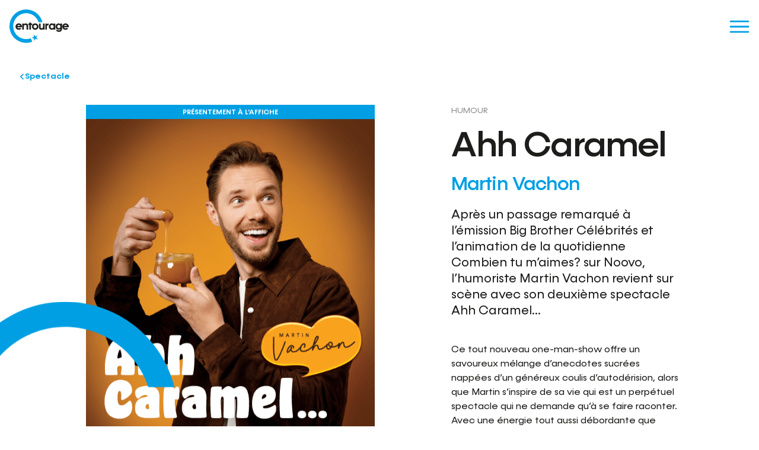

--- FILE ---
content_type: text/html; charset=utf-8
request_url: https://groupe-entourage.com/productions/ahh-caramel/
body_size: 24572
content:
<!doctype html>
<html data-n-head-ssr lang="fr" data-n-head="%7B%22lang%22:%7B%22ssr%22:%22fr%22%7D%7D">
  <head >
    <title>Ahh Caramel | Groupe Entourage</title><meta data-n-head="ssr" charset="utf-8"><meta data-n-head="ssr" name="robots" content="index,follow"><meta data-n-head="ssr" name="viewport" content="width=device-width, initial-scale=1, maximum-scale=1"><meta data-n-head="ssr" name="msapplication-TileColor" content="#009fe3"><meta data-n-head="ssr" name="theme-color" content="#009fe3"><meta data-n-head="ssr" data-hid="og-title" name="title" property="og:title" content="Ahh Caramel | Groupe Entourage"><meta data-n-head="ssr" data-hid="description" name="description" property="og:description" content="Après un passage remarqué à l’émission Big Brother Célébrités et l’animation de la quotidienne Combien tu m’aimes? sur Noovo, l’humoriste Martin Vachon revient sur scène avec son deuxième spectacle Ahh Caramel…"><meta data-n-head="ssr" data-hid="og-image" name="image" property="og:image" content="https://groupe-entourage.com/app/uploads/2021/10/og-image-fb.jpg"><meta data-n-head="ssr" data-hid="twitter-card" name="twitter:card" content="summary_large_image"><meta data-n-head="ssr" data-hid="twitter-site" name="twitter:site" content="Entourage"><meta data-n-head="ssr" data-hid="twitter-title" name="twitter:title" content="Ahh Caramel | Groupe Entourage"><meta data-n-head="ssr" data-hid="twitter-description" name="twitter:description" content="Après un passage remarqué à l’émission Big Brother Célébrités et l’animation de la quotidienne Combien tu m’aimes? sur Noovo, l’humoriste Martin Vachon revient sur scène avec son deuxième spectacle Ahh Caramel…"><meta data-n-head="ssr" data-hid="twitter-image" name="twitter:image" content="https://groupe-entourage.com/app/uploads/2021/10/og-image-fb.jpg"><meta data-n-head="ssr" data-hid="author" name="author" content="Entourage"><link data-n-head="ssr" rel="icon" type="image/x-icon" href="/favicon.ico?"><link data-n-head="ssr" rel="apple-touch-icon" sizes="180x180" href="/apple-touch-icon.png"><link data-n-head="ssr" rel="icon" type="image/png" href="/favicon-32x32.png?"><link data-n-head="ssr" rel="icon" type="image/png" href="/favicon-16x16.png?"><link data-n-head="ssr" rel="manifest" href="/site.webmanifest"><link data-n-head="ssr" rel="canonical" href="https://groupe-entourage.com/ahh-caramel/"><script data-n-head="ssr" data-hid="gtm-script">if(!window._gtm_init){window._gtm_init=1;(function (w,n,d,m,e,p){w[d]=(w[d]==1||n[d]=='yes'||n[d]==1||n[m]==1||(w[e]&&w[e][p]&&w[e][p]()))?1:0})(window,navigator,'doNotTrack','msDoNotTrack','external','msTrackingProtectionEnabled');(function(w,d,s,l,x,y){w[x]={};w._gtm_inject=function(i){if(w.doNotTrack||w[x][i])return;w[x][i]=1;w[l]=w[l]||[];w[l].push({'gtm.start':new Date().getTime(),event:'gtm.js'});var f=d.getElementsByTagName(s)[0],j=d.createElement(s);j.async=true;j.src='https://www.googletagmanager.com/gtm.js?id='+i;f.parentNode.insertBefore(j,f);};w[y]('GTM-W34335B')})(window,document,'script','dataLayer','_gtm_ids','_gtm_inject')}</script><link rel="preload" href="/_nuxt/dfd052d.js" as="script"><link rel="preload" href="/_nuxt/d173304.js" as="script"><link rel="preload" href="/_nuxt/d84d664.js" as="script"><link rel="preload" href="/_nuxt/06430a5.js" as="script"><style data-vue-ssr-id="0542ed34:0 e226bb38:0 66827583:0 7e56e4e3:0 57db326b:0 5eab45af:0 3dc49cdd:0 240fa547:0 78c2bbb4:0 fc61500e:0 bee6bd96:0 1dd942ff:0 1f1a69a0:0 84e59aae:0 4da08bcb:0 58f169ac:0 624c1a02:0 17e84411:0 27cbfb64:0 8437a60e:0 5a863d87:0 16feb747:0 8dafbf58:0">@font-face{font-family:"swiper-icons";src:url("data:application/font-woff;charset=utf-8;base64, [base64]//wADZ2x5ZgAAAywAAADMAAAD2MHtryVoZWFkAAABbAAAADAAAAA2E2+eoWhoZWEAAAGcAAAAHwAAACQC9gDzaG10eAAAAigAAAAZAAAArgJkABFsb2NhAAAC0AAAAFoAAABaFQAUGG1heHAAAAG8AAAAHwAAACAAcABAbmFtZQAAA/gAAAE5AAACXvFdBwlwb3N0AAAFNAAAAGIAAACE5s74hXjaY2BkYGAAYpf5Hu/j+W2+MnAzMYDAzaX6QjD6/4//Bxj5GA8AuRwMYGkAPywL13jaY2BkYGA88P8Agx4j+/8fQDYfA1AEBWgDAIB2BOoAeNpjYGRgYNBh4GdgYgABEMnIABJzYNADCQAACWgAsQB42mNgYfzCOIGBlYGB0YcxjYGBwR1Kf2WQZGhhYGBiYGVmgAFGBiQQkOaawtDAoMBQxXjg/wEGPcYDDA4wNUA2CCgwsAAAO4EL6gAAeNpj2M0gyAACqxgGNWBkZ2D4/wMA+xkDdgAAAHjaY2BgYGaAYBkGRgYQiAHyGMF8FgYHIM3DwMHABGQrMOgyWDLEM1T9/w8UBfEMgLzE////P/5//f/V/xv+r4eaAAeMbAxwIUYmIMHEgKYAYjUcsDAwsLKxc3BycfPw8jEQA/[base64]/uznmfPFBNODM2K7MTQ45YEAZqGP81AmGGcF3iPqOop0r1SPTaTbVkfUe4HXj97wYE+yNwWYxwWu4v1ugWHgo3S1XdZEVqWM7ET0cfnLGxWfkgR42o2PvWrDMBSFj/IHLaF0zKjRgdiVMwScNRAoWUoH78Y2icB/yIY09An6AH2Bdu/UB+yxopYshQiEvnvu0dURgDt8QeC8PDw7Fpji3fEA4z/PEJ6YOB5hKh4dj3EvXhxPqH/SKUY3rJ7srZ4FZnh1PMAtPhwP6fl2PMJMPDgeQ4rY8YT6Gzao0eAEA409DuggmTnFnOcSCiEiLMgxCiTI6Cq5DZUd3Qmp10vO0LaLTd2cjN4fOumlc7lUYbSQcZFkutRG7g6JKZKy0RmdLY680CDnEJ+UMkpFFe1RN7nxdVpXrC4aTtnaurOnYercZg2YVmLN/d/gczfEimrE/fs/bOuq29Zmn8tloORaXgZgGa78yO9/cnXm2BpaGvq25Dv9S4E9+5SIc9PqupJKhYFSSl47+Qcr1mYNAAAAeNptw0cKwkAAAMDZJA8Q7OUJvkLsPfZ6zFVERPy8qHh2YER+3i/BP83vIBLLySsoKimrqKqpa2hp6+jq6RsYGhmbmJqZSy0sraxtbO3sHRydnEMU4uR6yx7JJXveP7WrDycAAAAAAAH//wACeNpjYGRgYOABYhkgZgJCZgZNBkYGLQZtIJsFLMYAAAw3ALgAeNolizEKgDAQBCchRbC2sFER0YD6qVQiBCv/H9ezGI6Z5XBAw8CBK/m5iQQVauVbXLnOrMZv2oLdKFa8Pjuru2hJzGabmOSLzNMzvutpB3N42mNgZGBg4GKQYzBhYMxJLMlj4GBgAYow/P/PAJJhLM6sSoWKfWCAAwDAjgbRAAB42mNgYGBkAIIbCZo5IPrmUn0hGA0AO8EFTQAA") format("woff");font-weight:400;font-style:normal}:root{--swiper-theme-color:#007aff}.swiper-container{margin-left:auto;margin-right:auto;position:relative;overflow:hidden;list-style:none;padding:0;z-index:1}.swiper-container-vertical>.swiper-wrapper{flex-direction:column}.swiper-wrapper{position:relative;width:100%;height:100%;z-index:1;display:flex;transition-property:transform;box-sizing:content-box}.swiper-container-android .swiper-slide,.swiper-wrapper{transform:translateZ(0)}.swiper-container-multirow>.swiper-wrapper{flex-wrap:wrap}.swiper-container-multirow-column>.swiper-wrapper{flex-wrap:wrap;flex-direction:column}.swiper-container-free-mode>.swiper-wrapper{transition-timing-function:ease-out;margin:0 auto}.swiper-slide{flex-shrink:0;width:100%;height:100%;position:relative;transition-property:transform}.swiper-slide-invisible-blank{visibility:hidden}.swiper-container-autoheight,.swiper-container-autoheight .swiper-slide{height:auto}.swiper-container-autoheight .swiper-wrapper{align-items:flex-start;transition-property:transform,height}.swiper-container-3d{perspective:1200px}.swiper-container-3d .swiper-cube-shadow,.swiper-container-3d .swiper-slide,.swiper-container-3d .swiper-slide-shadow-bottom,.swiper-container-3d .swiper-slide-shadow-left,.swiper-container-3d .swiper-slide-shadow-right,.swiper-container-3d .swiper-slide-shadow-top,.swiper-container-3d .swiper-wrapper{transform-style:preserve-3d}.swiper-container-3d .swiper-slide-shadow-bottom,.swiper-container-3d .swiper-slide-shadow-left,.swiper-container-3d .swiper-slide-shadow-right,.swiper-container-3d .swiper-slide-shadow-top{position:absolute;left:0;top:0;width:100%;height:100%;pointer-events:none;z-index:10}.swiper-container-3d .swiper-slide-shadow-left{background-image:linear-gradient(270deg,rgba(0,0,0,.5),transparent)}.swiper-container-3d .swiper-slide-shadow-right{background-image:linear-gradient(90deg,rgba(0,0,0,.5),transparent)}.swiper-container-3d .swiper-slide-shadow-top{background-image:linear-gradient(0deg,rgba(0,0,0,.5),transparent)}.swiper-container-3d .swiper-slide-shadow-bottom{background-image:linear-gradient(180deg,rgba(0,0,0,.5),transparent)}.swiper-container-css-mode>.swiper-wrapper{overflow:auto;scrollbar-width:none;-ms-overflow-style:none}.swiper-container-css-mode>.swiper-wrapper::-webkit-scrollbar{display:none}.swiper-container-css-mode>.swiper-wrapper>.swiper-slide{scroll-snap-align:start start}.swiper-container-horizontal.swiper-container-css-mode>.swiper-wrapper{scroll-snap-type:x mandatory}.swiper-container-vertical.swiper-container-css-mode>.swiper-wrapper{scroll-snap-type:y mandatory}:root{--swiper-navigation-size:44px}.swiper-button-next,.swiper-button-prev{position:absolute;top:50%;width:27px;width:calc(var(--swiper-navigation-size)/44*27);height:44px;height:var(--swiper-navigation-size);margin-top:-22px;margin-top:calc(var(--swiper-navigation-size)*-1/2);z-index:10;cursor:pointer;display:flex;align-items:center;justify-content:center;color:var(--swiper-theme-color);color:var(--swiper-navigation-color,var(--swiper-theme-color))}.swiper-button-next.swiper-button-disabled,.swiper-button-prev.swiper-button-disabled{opacity:.35;cursor:auto;pointer-events:none}.swiper-button-next:after,.swiper-button-prev:after{font-family:swiper-icons;font-size:44px;font-size:var(--swiper-navigation-size);text-transform:none!important;letter-spacing:0;text-transform:none;-moz-font-feature-settings:normal,;font-feature-settings:normal,;font-variant:normal;line-height:1}.swiper-button-prev,.swiper-container-rtl .swiper-button-next{left:10px;right:auto}.swiper-button-prev:after,.swiper-container-rtl .swiper-button-next:after{content:"prev"}.swiper-button-next,.swiper-container-rtl .swiper-button-prev{right:10px;left:auto}.swiper-button-next:after,.swiper-container-rtl .swiper-button-prev:after{content:"next"}.swiper-button-next.swiper-button-white,.swiper-button-prev.swiper-button-white{--swiper-navigation-color:#fff}.swiper-button-next.swiper-button-black,.swiper-button-prev.swiper-button-black{--swiper-navigation-color:#000}.swiper-button-lock{display:none}.swiper-pagination{position:absolute;text-align:center;transition:opacity .3s;transform:translateZ(0);z-index:10}.swiper-pagination.swiper-pagination-hidden{opacity:0}.swiper-container-horizontal>.swiper-pagination-bullets,.swiper-pagination-custom,.swiper-pagination-fraction{bottom:10px;left:0;width:100%}.swiper-pagination-bullets-dynamic{overflow:hidden;font-size:0}.swiper-pagination-bullets-dynamic .swiper-pagination-bullet{transform:scale(.33);position:relative}.swiper-pagination-bullets-dynamic .swiper-pagination-bullet-active,.swiper-pagination-bullets-dynamic .swiper-pagination-bullet-active-main{transform:scale(1)}.swiper-pagination-bullets-dynamic .swiper-pagination-bullet-active-prev{transform:scale(.66)}.swiper-pagination-bullets-dynamic .swiper-pagination-bullet-active-prev-prev{transform:scale(.33)}.swiper-pagination-bullets-dynamic .swiper-pagination-bullet-active-next{transform:scale(.66)}.swiper-pagination-bullets-dynamic .swiper-pagination-bullet-active-next-next{transform:scale(.33)}.swiper-pagination-bullet{width:8px;height:8px;display:inline-block;border-radius:100%;background:#000;opacity:.2}button.swiper-pagination-bullet{border:none;margin:0;padding:0;box-shadow:none;-webkit-appearance:none;-moz-appearance:none;appearance:none}.swiper-pagination-clickable .swiper-pagination-bullet{cursor:pointer}.swiper-pagination-bullet-active{opacity:1;background:var(--swiper-theme-color);background:var(--swiper-pagination-color,var(--swiper-theme-color))}.swiper-container-vertical>.swiper-pagination-bullets{right:10px;top:50%;transform:translate3d(0,-50%,0)}.swiper-container-vertical>.swiper-pagination-bullets .swiper-pagination-bullet{margin:6px 0;display:block}.swiper-container-vertical>.swiper-pagination-bullets.swiper-pagination-bullets-dynamic{top:50%;transform:translateY(-50%);width:8px}.swiper-container-vertical>.swiper-pagination-bullets.swiper-pagination-bullets-dynamic .swiper-pagination-bullet{display:inline-block;transition:transform .2s,top .2s}.swiper-container-horizontal>.swiper-pagination-bullets .swiper-pagination-bullet{margin:0 4px}.swiper-container-horizontal>.swiper-pagination-bullets.swiper-pagination-bullets-dynamic{left:50%;transform:translateX(-50%);white-space:nowrap}.swiper-container-horizontal>.swiper-pagination-bullets.swiper-pagination-bullets-dynamic .swiper-pagination-bullet{transition:transform .2s,left .2s}.swiper-container-horizontal.swiper-container-rtl>.swiper-pagination-bullets-dynamic .swiper-pagination-bullet{transition:transform .2s,right .2s}.swiper-pagination-progressbar{background:rgba(0,0,0,.25);position:absolute}.swiper-pagination-progressbar .swiper-pagination-progressbar-fill{background:var(--swiper-theme-color);background:var(--swiper-pagination-color,var(--swiper-theme-color));position:absolute;left:0;top:0;width:100%;height:100%;transform:scale(0);transform-origin:left top}.swiper-container-rtl .swiper-pagination-progressbar .swiper-pagination-progressbar-fill{transform-origin:right top}.swiper-container-horizontal>.swiper-pagination-progressbar,.swiper-container-vertical>.swiper-pagination-progressbar.swiper-pagination-progressbar-opposite{width:100%;height:4px;left:0;top:0}.swiper-container-horizontal>.swiper-pagination-progressbar.swiper-pagination-progressbar-opposite,.swiper-container-vertical>.swiper-pagination-progressbar{width:4px;height:100%;left:0;top:0}.swiper-pagination-white{--swiper-pagination-color:#fff}.swiper-pagination-black{--swiper-pagination-color:#000}.swiper-pagination-lock{display:none}.swiper-scrollbar{border-radius:10px;position:relative;-ms-touch-action:none;background:rgba(0,0,0,.1)}.swiper-container-horizontal>.swiper-scrollbar{position:absolute;left:1%;bottom:3px;z-index:50;height:5px;width:98%}.swiper-container-vertical>.swiper-scrollbar{position:absolute;right:3px;top:1%;z-index:50;width:5px;height:98%}.swiper-scrollbar-drag{height:100%;width:100%;position:relative;background:rgba(0,0,0,.5);border-radius:10px;left:0;top:0}.swiper-scrollbar-cursor-drag{cursor:move}.swiper-scrollbar-lock{display:none}.swiper-zoom-container{width:100%;height:100%;display:flex;justify-content:center;align-items:center;text-align:center}.swiper-zoom-container>canvas,.swiper-zoom-container>img,.swiper-zoom-container>svg{max-width:100%;max-height:100%;object-fit:contain}.swiper-slide-zoomed{cursor:move}.swiper-lazy-preloader{width:42px;height:42px;position:absolute;left:50%;top:50%;margin-left:-21px;margin-top:-21px;z-index:10;transform-origin:50%;animation:swiper-preloader-spin 1s linear infinite;box-sizing:border-box;border-left:4px solid var(--swiper-theme-color);border-bottom:4px solid var(--swiper-theme-color);border-right:4px solid var(--swiper-theme-color);border:4px solid var(--swiper-preloader-color,var(--swiper-theme-color));border-radius:50%;border-top:4px solid transparent}.swiper-lazy-preloader-white{--swiper-preloader-color:#fff}.swiper-lazy-preloader-black{--swiper-preloader-color:#000}@keyframes swiper-preloader-spin{to{transform:rotate(1turn)}}.swiper-container .swiper-notification{position:absolute;left:0;top:0;pointer-events:none;opacity:0;z-index:-1000}.swiper-container-fade.swiper-container-free-mode .swiper-slide{transition-timing-function:ease-out}.swiper-container-fade .swiper-slide{pointer-events:none;transition-property:opacity}.swiper-container-fade .swiper-slide .swiper-slide{pointer-events:none}.swiper-container-fade .swiper-slide-active,.swiper-container-fade .swiper-slide-active .swiper-slide-active{pointer-events:auto}.swiper-container-cube{overflow:visible}.swiper-container-cube .swiper-slide{pointer-events:none;-webkit-backface-visibility:hidden;backface-visibility:hidden;z-index:1;visibility:hidden;transform-origin:0 0;width:100%;height:100%}.swiper-container-cube .swiper-slide .swiper-slide{pointer-events:none}.swiper-container-cube.swiper-container-rtl .swiper-slide{transform-origin:100% 0}.swiper-container-cube .swiper-slide-active,.swiper-container-cube .swiper-slide-active .swiper-slide-active{pointer-events:auto}.swiper-container-cube .swiper-slide-active,.swiper-container-cube .swiper-slide-next,.swiper-container-cube .swiper-slide-next+.swiper-slide,.swiper-container-cube .swiper-slide-prev{pointer-events:auto;visibility:visible}.swiper-container-cube .swiper-slide-shadow-bottom,.swiper-container-cube .swiper-slide-shadow-left,.swiper-container-cube .swiper-slide-shadow-right,.swiper-container-cube .swiper-slide-shadow-top{z-index:0;-webkit-backface-visibility:hidden;backface-visibility:hidden}.swiper-container-cube .swiper-cube-shadow{position:absolute;left:0;bottom:0;width:100%;height:100%;background:#000;opacity:.6;-webkit-filter:blur(50px);filter:blur(50px);z-index:0}.swiper-container-flip{overflow:visible}.swiper-container-flip .swiper-slide{pointer-events:none;-webkit-backface-visibility:hidden;backface-visibility:hidden;z-index:1}.swiper-container-flip .swiper-slide .swiper-slide{pointer-events:none}.swiper-container-flip .swiper-slide-active,.swiper-container-flip .swiper-slide-active .swiper-slide-active{pointer-events:auto}.swiper-container-flip .swiper-slide-shadow-bottom,.swiper-container-flip .swiper-slide-shadow-left,.swiper-container-flip .swiper-slide-shadow-right,.swiper-container-flip .swiper-slide-shadow-top{z-index:0;-webkit-backface-visibility:hidden;backface-visibility:hidden}
.ps{overflow:hidden!important;overflow-anchor:none;-ms-overflow-style:none;touch-action:auto;-ms-touch-action:auto}.ps__rail-x{height:15px;bottom:0}.ps__rail-x,.ps__rail-y{display:none;opacity:0;transition:background-color .2s linear,opacity .2s linear;-webkit-transition:background-color .2s linear,opacity .2s linear;position:absolute}.ps__rail-y{width:15px;right:0}.ps--active-x>.ps__rail-x,.ps--active-y>.ps__rail-y{display:block;background-color:transparent}.ps--focus>.ps__rail-x,.ps--focus>.ps__rail-y,.ps--scrolling-x>.ps__rail-x,.ps--scrolling-y>.ps__rail-y,.ps:hover>.ps__rail-x,.ps:hover>.ps__rail-y{opacity:.6}.ps .ps__rail-x.ps--clicking,.ps .ps__rail-x:focus,.ps .ps__rail-x:hover,.ps .ps__rail-y.ps--clicking,.ps .ps__rail-y:focus,.ps .ps__rail-y:hover{background-color:#eee;opacity:.9}.ps__thumb-x{transition:background-color .2s linear,height .2s ease-in-out;-webkit-transition:background-color .2s linear,height .2s ease-in-out;height:6px;bottom:2px}.ps__thumb-x,.ps__thumb-y{background-color:#aaa;border-radius:6px;position:absolute}.ps__thumb-y{transition:background-color .2s linear,width .2s ease-in-out;-webkit-transition:background-color .2s linear,width .2s ease-in-out;width:6px;right:2px}.ps__rail-x.ps--clicking .ps__thumb-x,.ps__rail-x:focus>.ps__thumb-x,.ps__rail-x:hover>.ps__thumb-x{background-color:#999;height:11px}.ps__rail-y.ps--clicking .ps__thumb-y,.ps__rail-y:focus>.ps__thumb-y,.ps__rail-y:hover>.ps__thumb-y{background-color:#999;width:11px}@supports (-ms-overflow-style:none){.ps{overflow:auto!important}}@media (-ms-high-contrast:none),screen and (-ms-high-contrast:active){.ps{overflow:auto!important}}.ps-container{position:relative}
@font-face{font-family:"Konnect";src:url(/_nuxt/fonts/Konnect-SemiBold.dbee0f4.woff2) format("woff2"),url(/_nuxt/fonts/Konnect-SemiBold.e364b10.woff) format("woff");font-weight:600;font-style:normal;font-display:swap}@font-face{font-family:"Konnect";src:url(/_nuxt/fonts/Konnect-Medium.25f9bba.woff2) format("woff2"),url(/_nuxt/fonts/Konnect-Medium.76ca625.woff) format("woff");font-weight:500;font-style:normal;font-display:swap}@font-face{font-family:"Konnect";src:url(/_nuxt/fonts/Konnect-Regular.97e352a.woff2) format("woff2"),url(/_nuxt/fonts/Konnect-Regular.f23d9a4.woff) format("woff");font-weight:400;font-style:normal;font-display:swap}@font-face{font-family:"Konnect";src:url(/_nuxt/fonts/Konnect-Italic.6a7a9ca.woff2) format("woff2"),url(/_nuxt/fonts/Konnect-Italic.5042a34.woff) format("woff");font-weight:400;font-style:italic;font-display:swap}abbr,address,article,aside,audio,b,blockquote,body,body div,caption,cite,code,dd,del,dfn,dl,dt,em,fieldset,figure,footer,form,h1,h2,h3,h4,h5,h6,header,hgroup,html,i,iframe,img,ins,kbd,label,legend,li,mark,menu,nav,object,ol,p,pre,q,samp,section,small,span,strong,sub,sup,table,tbody,td,tfoot,th,thead,time,tr,ul,var,video{margin:0;padding:0;border:0;outline:0;font-size:100%;vertical-align:baseline;background:transparent}article,aside,figure,footer,header,hgroup,nav,section{display:block}embed,img,object{max-width:100%}ul{list-style:none}blockquote,q{quotes:none}blockquote:after,blockquote:before,q:after,q:before{content:"";content:none}a{margin:0;padding:0;font-size:100%;vertical-align:baseline;background:transparent;text-decoration:none}del{text-decoration:line-through}abbr[title],dfn[title]{border-bottom:1px dotted #000;cursor:help}th{font-weight:700;vertical-align:bottom}td{font-weight:400;vertical-align:top}hr{display:block;height:1px;border:0;border-top:1px solid #ccc;margin:1em 0;padding:0}input,select{vertical-align:middle}pre{white-space:pre;white-space:pre-wrap;white-space:pre-line;word-wrap:break-word}input[type=radio]{vertical-align:text-bottom}input[type=checkbox]{vertical-align:bottom;*vertical-align:baseline}input,select,textarea{font:99% sans-serif}table{border-collapse:collapse;border-spacing:0;font-size:inherit}small{font-size:85%}strong,th{font-weight:700}td,td img{vertical-align:top}sub,sup{font-size:75%;line-height:0;position:relative}sup{top:-.5em}sub{bottom:-.25em}code,kbd,pre,samp{font-family:monospace,sans-serif}.clickable,button,input[type=button],input[type=submit]{cursor:pointer}button,input[type=button],input[type=reset],input[type=submit]{-webkit-appearance:button}button,input,select,textarea{margin:0}button::-moz-focus-inner,input::-moz-focus-inner{padding:0;border:0}.clearfix:after,.clearfix:before{content:" ";display:block;height:0;overflow:hidden}.clearfix:after{clear:both}.clearfix{zoom:1}body{font:16px Helmet,Freesans,sans-serif}body,html{width:100%;height:100%}a,button{cursor:pointer;font-size:100%}button{border:0;padding:0;margin:0}*{box-sizing:border-box}.lazyload,.lazyloading{opacity:0!important}.lazyloaded{opacity:1;transition:opacity .8s}.wrapper{width:100%;max-width:1600px;margin:0 auto;padding:0 2rem}.wrapper--full{max-width:none}.wrapper--medium{max-width:1344px}.wrapper--decent{max-width:1088px}.wrapper--small{max-width:832px}@media(max-width:979px){.wrapper--small{max-width:none}}@media(max-width:1440px){.wrapper{max-width:1440px}.wrapper--medium{max-width:1210px}.wrapper--decent{max-width:980px}.wrapper--small{max-width:752px}}@media(max-width:480px){.wrapper{padding:0 1rem}}.row{margin-left:-.5rem;margin-right:-.5rem;display:flex;justify-content:flex-start;align-items:flex-start;flex-wrap:wrap}.row--h-center{justify-content:center}.row--h-end{justify-content:flex-end}.row--h-around{justify-content:space-around}.row--h-between{justify-content:space-between}.row--v-center{align-items:center}.row--v-end{align-items:flex-end}.row--v-stretch{align-items:stretch}.row--center{justify-content:center;align-items:center}.row--column{flex-direction:column}.row--nowrap{flex-wrap:nowrap}.col,.col-1{padding-left:.5rem;padding-right:.5rem}.col-1{width:8.33333%}.ie .col-1{width:8%}.offset-1{margin-left:8.33333%}.ie .offset-1{margin-left:8%}.col-2{padding-left:.5rem;padding-right:.5rem;width:16.66667%}.ie .col-2{width:17%}.offset-2{margin-left:16.66667%}.ie .offset-2{margin-left:17%}.col-3{padding-left:.5rem;padding-right:.5rem}.col-3,.ie .col-3{width:25%}.ie .offset-3,.offset-3{margin-left:25%}.col-4{padding-left:.5rem;padding-right:.5rem;width:33.33333%}.ie .col-4{width:33%}.offset-4{margin-left:33.33333%}.ie .offset-4{margin-left:33%}.col-5{padding-left:.5rem;padding-right:.5rem;width:41.66667%}.ie .col-5{width:42%}.offset-5{margin-left:41.66667%}.ie .offset-5{margin-left:42%}.col-6{padding-left:.5rem;padding-right:.5rem}.col-6,.ie .col-6{width:50%}.ie .offset-6,.offset-6{margin-left:50%}.col-7{padding-left:.5rem;padding-right:.5rem;width:58.33333%}.ie .col-7{width:58%}.offset-7{margin-left:58.33333%}.ie .offset-7{margin-left:58%}.col-8{padding-left:.5rem;padding-right:.5rem;width:66.66667%}.ie .col-8{width:67%}.offset-8{margin-left:66.66667%}.ie .offset-8{margin-left:67%}.col-9{padding-left:.5rem;padding-right:.5rem}.col-9,.ie .col-9{width:75%}.ie .offset-9,.offset-9{margin-left:75%}.col-10{padding-left:.5rem;padding-right:.5rem;width:83.33333%}.ie .col-10{width:83%}.offset-10{margin-left:83.33333%}.ie .offset-10{margin-left:83%}.col-11{padding-left:.5rem;padding-right:.5rem;width:91.66667%}.ie .col-11{width:92%}.offset-11{margin-left:91.66667%}.ie .offset-11{margin-left:92%}.col-12{padding-left:.5rem;padding-right:.5rem}.col-12,.ie .col-12{width:100%}.ie .offset-12,.offset-12{margin-left:100%}@media screen and (max-width:1280px){.col-desktop-1{width:8.33333%}.ie .col-desktop-1{width:8%}.offset-desktop-1{margin-left:8.33333%}.ie .offset-desktop-1{margin-left:8%}.col-desktop-2{width:16.66667%}.ie .col-desktop-2{width:17%}.offset-desktop-2{margin-left:16.66667%}.ie .offset-desktop-2{margin-left:17%}.col-desktop-3,.ie .col-desktop-3{width:25%}.ie .offset-desktop-3,.offset-desktop-3{margin-left:25%}.col-desktop-4{width:33.33333%}.ie .col-desktop-4{width:33%}.offset-desktop-4{margin-left:33.33333%}.ie .offset-desktop-4{margin-left:33%}.col-desktop-5{width:41.66667%}.ie .col-desktop-5{width:42%}.offset-desktop-5{margin-left:41.66667%}.ie .offset-desktop-5{margin-left:42%}.col-desktop-6,.ie .col-desktop-6{width:50%}.ie .offset-desktop-6,.offset-desktop-6{margin-left:50%}.col-desktop-7{width:58.33333%}.ie .col-desktop-7{width:58%}.offset-desktop-7{margin-left:58.33333%}.ie .offset-desktop-7{margin-left:58%}.col-desktop-8{width:66.66667%}.ie .col-desktop-8{width:67%}.offset-desktop-8{margin-left:66.66667%}.ie .offset-desktop-8{margin-left:67%}.col-desktop-9,.ie .col-desktop-9{width:75%}.ie .offset-desktop-9,.offset-desktop-9{margin-left:75%}.col-desktop-10{width:83.33333%}.ie .col-desktop-10{width:83%}.offset-desktop-10{margin-left:83.33333%}.ie .offset-desktop-10{margin-left:83%}.col-desktop-11{width:91.66667%}.ie .col-desktop-11{width:92%}.offset-desktop-11{margin-left:91.66667%}.ie .offset-desktop-11{margin-left:92%}.col-desktop-12,.ie .col-desktop-12{width:100%}.ie .offset-desktop-12,.offset-desktop-12{margin-left:100%}.offset-desktop-0{margin-left:0}}@media screen and (max-width:1024px){.col-tabletH-1{width:8.33333%}.ie .col-tabletH-1{width:8%}.offset-tabletH-1{margin-left:8.33333%}.ie .offset-tabletH-1{margin-left:8%}.col-tabletH-2{width:16.66667%}.ie .col-tabletH-2{width:17%}.offset-tabletH-2{margin-left:16.66667%}.ie .offset-tabletH-2{margin-left:17%}.col-tabletH-3,.ie .col-tabletH-3{width:25%}.ie .offset-tabletH-3,.offset-tabletH-3{margin-left:25%}.col-tabletH-4{width:33.33333%}.ie .col-tabletH-4{width:33%}.offset-tabletH-4{margin-left:33.33333%}.ie .offset-tabletH-4{margin-left:33%}.col-tabletH-5{width:41.66667%}.ie .col-tabletH-5{width:42%}.offset-tabletH-5{margin-left:41.66667%}.ie .offset-tabletH-5{margin-left:42%}.col-tabletH-6,.ie .col-tabletH-6{width:50%}.ie .offset-tabletH-6,.offset-tabletH-6{margin-left:50%}.col-tabletH-7{width:58.33333%}.ie .col-tabletH-7{width:58%}.offset-tabletH-7{margin-left:58.33333%}.ie .offset-tabletH-7{margin-left:58%}.col-tabletH-8{width:66.66667%}.ie .col-tabletH-8{width:67%}.offset-tabletH-8{margin-left:66.66667%}.ie .offset-tabletH-8{margin-left:67%}.col-tabletH-9,.ie .col-tabletH-9{width:75%}.ie .offset-tabletH-9,.offset-tabletH-9{margin-left:75%}.col-tabletH-10{width:83.33333%}.ie .col-tabletH-10{width:83%}.offset-tabletH-10{margin-left:83.33333%}.ie .offset-tabletH-10{margin-left:83%}.col-tabletH-11{width:91.66667%}.ie .col-tabletH-11{width:92%}.offset-tabletH-11{margin-left:91.66667%}.ie .offset-tabletH-11{margin-left:92%}.col-tabletH-12,.ie .col-tabletH-12{width:100%}.ie .offset-tabletH-12,.offset-tabletH-12{margin-left:100%}.offset-tabletH-0{margin-left:0}}@media screen and (max-width:768px){.col-tabletW-1{width:8.33333%}.ie .col-tabletW-1{width:8%}.offset-tabletW-1{margin-left:8.33333%}.ie .offset-tabletW-1{margin-left:8%}.col-tabletW-2{width:16.66667%}.ie .col-tabletW-2{width:17%}.offset-tabletW-2{margin-left:16.66667%}.ie .offset-tabletW-2{margin-left:17%}.col-tabletW-3,.ie .col-tabletW-3{width:25%}.ie .offset-tabletW-3,.offset-tabletW-3{margin-left:25%}.col-tabletW-4{width:33.33333%}.ie .col-tabletW-4{width:33%}.offset-tabletW-4{margin-left:33.33333%}.ie .offset-tabletW-4{margin-left:33%}.col-tabletW-5{width:41.66667%}.ie .col-tabletW-5{width:42%}.offset-tabletW-5{margin-left:41.66667%}.ie .offset-tabletW-5{margin-left:42%}.col-tabletW-6,.ie .col-tabletW-6{width:50%}.ie .offset-tabletW-6,.offset-tabletW-6{margin-left:50%}.col-tabletW-7{width:58.33333%}.ie .col-tabletW-7{width:58%}.offset-tabletW-7{margin-left:58.33333%}.ie .offset-tabletW-7{margin-left:58%}.col-tabletW-8{width:66.66667%}.ie .col-tabletW-8{width:67%}.offset-tabletW-8{margin-left:66.66667%}.ie .offset-tabletW-8{margin-left:67%}.col-tabletW-9,.ie .col-tabletW-9{width:75%}.ie .offset-tabletW-9,.offset-tabletW-9{margin-left:75%}.col-tabletW-10{width:83.33333%}.ie .col-tabletW-10{width:83%}.offset-tabletW-10{margin-left:83.33333%}.ie .offset-tabletW-10{margin-left:83%}.col-tabletW-11{width:91.66667%}.ie .col-tabletW-11{width:92%}.offset-tabletW-11{margin-left:91.66667%}.ie .offset-tabletW-11{margin-left:92%}.col-tabletW-12,.ie .col-tabletW-12{width:100%}.ie .offset-tabletW-12,.offset-tabletW-12{margin-left:100%}.offset-tabletW-0{margin-left:0}}@media screen and (max-width:480px){.col-mobile-1{width:8.33333%}.ie .col-mobile-1{width:8%}.offset-mobile-1{margin-left:8.33333%}.ie .offset-mobile-1{margin-left:8%}.col-mobile-2{width:16.66667%}.ie .col-mobile-2{width:17%}.offset-mobile-2{margin-left:16.66667%}.ie .offset-mobile-2{margin-left:17%}.col-mobile-3,.ie .col-mobile-3{width:25%}.ie .offset-mobile-3,.offset-mobile-3{margin-left:25%}.col-mobile-4{width:33.33333%}.ie .col-mobile-4{width:33%}.offset-mobile-4{margin-left:33.33333%}.ie .offset-mobile-4{margin-left:33%}.col-mobile-5{width:41.66667%}.ie .col-mobile-5{width:42%}.offset-mobile-5{margin-left:41.66667%}.ie .offset-mobile-5{margin-left:42%}.col-mobile-6,.ie .col-mobile-6{width:50%}.ie .offset-mobile-6,.offset-mobile-6{margin-left:50%}.col-mobile-7{width:58.33333%}.ie .col-mobile-7{width:58%}.offset-mobile-7{margin-left:58.33333%}.ie .offset-mobile-7{margin-left:58%}.col-mobile-8{width:66.66667%}.ie .col-mobile-8{width:67%}.offset-mobile-8{margin-left:66.66667%}.ie .offset-mobile-8{margin-left:67%}.col-mobile-9,.ie .col-mobile-9{width:75%}.ie .offset-mobile-9,.offset-mobile-9{margin-left:75%}.col-mobile-10{width:83.33333%}.ie .col-mobile-10{width:83%}.offset-mobile-10{margin-left:83.33333%}.ie .offset-mobile-10{margin-left:83%}.col-mobile-11{width:91.66667%}.ie .col-mobile-11{width:92%}.offset-mobile-11{margin-left:91.66667%}.ie .offset-mobile-11{margin-left:92%}.col-mobile-12,.ie .col-mobile-12{width:100%}.ie .offset-mobile-12,.offset-mobile-12{margin-left:100%}.offset-mobile-0{margin-left:0}}.headline-1{font-size:74px;font-size:4.625rem;line-height:.9;letter-spacing:-.03em;font-weight:500}@media(max-width:1280px){.headline-1{font-size:60px;font-size:3.75rem}}@media(max-width:1024px){.headline-1{font-size:50px;font-size:3.125rem}}.headline-2,.wysiwyg h2{font-size:56px;font-size:3.5rem;line-height:.9;font-weight:500}@media(max-width:1024px){.headline-2,.wysiwyg h2{font-size:43px;font-size:2.6875rem}}.headline-2b,.wysiwyg h3{font-size:48px;font-size:3rem;line-height:.9;font-weight:500}@media(max-width:979px){.headline-2b,.wysiwyg h3{font-size:32px;font-size:2rem}}.headline-3,.wysiwyg h4{font-size:32px;font-size:2rem;line-height:.9;letter-spacing:-.03em;font-weight:500}.headline-3b{font-size:27px;font-size:1.6875rem;line-height:.9;letter-spacing:.02em;font-weight:600}@media(max-width:1024px){.headline-3b{font-size:21px;font-size:1.3125rem;line-height:1.3125}}@media(max-width:480px){.headline-3b{font-size:16px;font-size:1rem}}.headline-4,.wysiwyg h5{font-size:21px;font-size:1.3125rem;line-height:1;font-weight:600}.headline-5,.wysiwyg h6{font-size:19px;font-size:1.1875rem;line-height:1;font-weight:600}.body,.wysiwyg,.wysiwyg blockquote cite{font-size:16px;font-size:1rem;line-height:1.305;font-weight:400}.body--big,.wysiwyg blockquote{font-size:21px;font-size:1.3125rem;line-height:1.305;font-weight:400}@media(max-width:979px){.body--big,.wysiwyg blockquote{font-size:18px;font-size:1.125rem}}.body--small{font-size:14px;font-size:.875rem;line-height:1.305;font-weight:400}@media(max-width:979px){.body--small{font-size:12px;font-size:.75rem}}.body--tiny{font-size:11px;font-size:.6875rem;line-height:1.305;font-weight:400}.subtitle{font-size:14px;font-size:.875rem;opacity:.5;text-transform:uppercase;font-weight:400}body{font-family:"Konnect",sans-serif;color:#1d1d1b}body,html{height:-webkit-fill-available}html{box-sizing:border-box}*,:after,:before{box-sizing:inherit}html:not(.has-scroll-init) body{overflow:hidden}button{font-family:inherit;background:none}main,main>div{height:100vh}svg:not(.loader-logo) path,svg:not(.loader-logo) rect{fill:currentColor}img,picture{max-width:100%;display:block}picture>img{width:100%;height:100%;-o-object-fit:cover;object-fit:cover}b,strong{font-weight:600}input,textarea{font:inherit}.section{padding:5rem 0;margin-top:-1px}.section__title{color:#009fe3}.section--pitch-black{background-color:#131311;color:#fff}.section--black{background-color:#1d1d1b;color:#fff}.section--grey{background-color:#20201f;color:#fff}.section--lightblue{background-color:#dcf4ff}.section--blue{background-color:#009fe3;color:#fff}.section--light-grey{background-color:#e5e5e5;color:#1d1d1b}.section--white{background-color:#fff;color:#1d1d1b}.section--project{padding:70px 0}@media(max-width:979px){.section{padding:3.5rem 0}}.c-scrollbar{z-index:100}.swiper-wrapper{z-index:1}.swiper-navigation{display:flex;justify-content:flex-end;align-items:flex-start;grid-column-gap:1rem;-moz-column-gap:1rem;column-gap:1rem}.swiper-navigation__prev{transform:rotate(90deg)}.swiper-navigation__next{transform:rotate(-90deg)}.swiper-container{overflow:visible}.swiper-slide>*{transition:opacity .3s}.swiper-slide:not(.swiper-slide-visible){pointer-events:none}.swiper-slide:not(.swiper-slide-visible)>*{opacity:.5}.swiper-button-lock{visibility:hidden}.swiper-button-disabled{opacity:.5;pointer-events:none}a{color:unset}.layout-enter-active,.layout-leave-active{transition:opacity .5s}.layout-enter,.layout-leave-to{opacity:0}@media(min-width:980px){.hero--home picture img{-o-object-fit:cover;object-fit:cover;margin:0 auto}}.hero__image,.hero__image--container{position:relative}.hero__shape{position:absolute;left:0;bottom:-2.5rem;color:#009fe3;width:auto;height:75%;max-height:380px;transform:translate(-60%,20%)}@media(max-width:979px){.hero__shape{width:80%;max-height:unset;height:auto;bottom:-1rem;transform:translate(-45%,15%)}}.wysiwyg+.wysiwyg{margin-top:2.5rem}.wysiwyg>*+*{margin-top:1.5rem}.wysiwyg h2,.wysiwyg h3,.wysiwyg h4,.wysiwyg h5,.wysiwyg h6{color:#009fe3}.wysiwyg h2:not(:first-child),.wysiwyg h3:not(:first-child),.wysiwyg h4:not(:first-child),.wysiwyg h5:not(:first-child),.wysiwyg h6:not(:first-child){margin-top:3rem;margin-bottom:-.5rem}.wysiwyg--text{line-height:1.5}.wysiwyg ul li{list-style-type:disc}.wysiwyg ol,.wysiwyg ul{padding-left:2rem}.wysiwyg img{width:100%;height:auto;margin:2.5rem 0}.wysiwyg a:not(.button){transition:color .4s;font-weight:600;color:#009fe3}.desktop .wysiwyg a:not(.button):hover{color:unset}.wysiwyg blockquote{margin:2.5rem 0}.wysiwyg blockquote cite{display:block;margin-top:.25rem;text-align:right;font-style:normal}.button{font-size:14px;font-size:.875rem;font-family:"Konnect",sans-serif;font-weight:600;border:2px solid;border-radius:60px;display:inline-flex;justify-content:space-between;align-items:center;transition:background-color .25s cubic-bezier(.455,.03,.515,.955),color .25s cubic-bezier(.455,.03,.515,.955)}.button>.icon{margin-bottom:1px;flex-shrink:0;margin-left:1rem}.button>.icon svg{display:block}.button.forward-chevron .chevron,.button:not(button) .chevron{transform:rotate(-90deg)}.button.selected{pointer-events:none}.button--primary,.wysiwyg a.button{background-color:#009fe3;border-color:#009fe3;color:#fff}.button--primary.menu-item--active,.button--primary.selected,.desktop .button--primary:hover,.desktop .wysiwyg a.button:hover,.wysiwyg .desktop a.button:hover,.wysiwyg a.menu-item--active.button,.wysiwyg a.selected.button{background-color:transparent;color:#009fe3}.button--primary.inverted,.wysiwyg a.inverted.button{background-color:#fff;border-color:#fff;color:#009fe3}.button--primary.inverted.menu-item--active,.button--primary.inverted.selected,.desktop .button--primary.inverted:hover,.desktop .wysiwyg a.inverted.button:hover,.wysiwyg .desktop a.inverted.button:hover,.wysiwyg a.inverted.menu-item--active.button,.wysiwyg a.inverted.selected.button{background-color:transparent;color:#fff}.button--secondary{background-color:transparent;border-color:#009fe3;color:#009fe3}.button--secondary.menu-item--active,.button--secondary.selected,.desktop .button--secondary:hover{background-color:#009fe3;color:#fff}.button--secondary.inverted{background-color:transparent;border-color:#fff;color:#fff}.button--secondary.inverted.menu-item--active,.button--secondary.inverted.selected,.desktop .button--secondary.inverted:hover{background-color:#fff;color:#009fe3}.button--tertiary{background-color:transparent;border-color:#1d1d1b;color:#1d1d1b}.button--tertiary.menu-item--active,.button--tertiary.selected,.desktop .button--tertiary:hover{background-color:#1d1d1b;color:#fff}.button--normal,.wysiwyg a.button{padding:10px 28px}.button--medium{padding:8px 24px}.button--small{padding:8px 20px}.icon-link{transition:color .3s cubic-bezier(.455,.03,.515,.955)}.icon-link:hover{color:#009fe3}.form{display:grid;grid-row-gap:4.5rem;row-gap:4.5rem}@media(max-width:1024px){.form{grid-row-gap:3rem;row-gap:3rem}}.form__header{display:grid;grid-template-columns:3fr 5fr;grid-gap:1rem;gap:1rem;margin-bottom:1.5rem}@media(max-width:1024px){.form__header{margin-bottom:0}}@media(max-width:480px){.form__header{grid-template-columns:1fr}}.form__header [class^=headline]{color:#009fe3}.form__header .wysiwyg{width:80%}@media(max-width:979px){.form__header .wysiwyg{width:100%}}.form__header a{font-weight:600}.form .fieldset{display:grid;grid-template-columns:2fr 1fr 5fr;align-items:flex-start;grid-column-gap:.5rem;-moz-column-gap:.5rem;column-gap:.5rem;grid-row-gap:1.5rem;row-gap:1.5rem}@media(max-width:480px){.form .fieldset{display:block}}.form .fieldset legend{font-weight:500;color:#009fe3}@media(max-width:979px){.form .fieldset legend{font-size:27px;font-size:1.6875rem}}.form .fieldset .fields{grid-column-start:3;display:grid;grid-template-columns:1fr;grid-row-gap:1.5rem;row-gap:1.5rem}@media(max-width:480px){.form .fieldset .fields{margin-top:1.5rem}}.form input:not([type=checkbox]){display:block;width:100%}.form input[type=checkbox]{opacity:0;width:16px;height:16px;margin-right:-16px;flex-shrink:0}.form textarea{border:1px solid #1d1d1b;border-radius:0;resize:none;padding:.75rem;width:100%}.form .choices__input{display:none}.form .vdp-datepicker,.form .vdp-datepicker input{width:100%}.form__submit{margin-top:3.75rem}.form__footer .checkbox+.checkbox{margin-top:1rem}.checkbox{display:flex;align-items:flex-start}.checkbox--fake{width:16px;height:16px;border:1px solid #1d1d1b;position:relative;pointer-events:none;margin-right:1.5rem;flex-shrink:0}.checkbox--fake:before{content:"";position:absolute;top:50%;left:50%;transform:translate(-50%,-50%) scale(0);background-color:#009fe3;width:10px;height:10px}input[type=checkbox]:checked+.checkbox--fake:before{transform:translate(-50%,-50%) scale(1)}::-moz-placeholder{color:#8e8e8d;opacity:1}:-ms-input-placeholder{color:#8e8e8d;opacity:1}::placeholder{color:#8e8e8d;opacity:1}.select{position:relative}.select__selected{cursor:pointer;display:flex;align-items:center}.select__selected .empty,.select__selected .select__item[data-value=default]{color:#8e8e8d}.select__selected:before{content:"";background-image:url([data-uri]);width:10px;height:7px;margin-bottom:2px;margin-right:.5rem;flex-shrink:0;transition:transform .35s cubic-bezier(.25,.46,.45,.94)}.select.is-open .select__selected:before{transform:rotate(-180deg)}.select__container{border:1px solid #1d1d1b;background:#fff;position:absolute;top:calc(100% - 1px);left:0;width:100%;visibility:hidden;z-index:2;will-change:visibility;overflow:hidden;transition:visibility 0s linear .35s}.select.is-open .select__container{visibility:visible;transition:none}.select__container>.select__list{display:grid;position:relative;max-height:0;will-change:scroll-position;overflow-y:auto;transition:max-height .35s cubic-bezier(.25,.46,.45,.94)}.select.is-open .select__container>.select__list{max-height:190px}.select__container>.select__list .select__item{position:relative;align-items:center;padding:1rem;cursor:pointer!important}.select__container>.select__list .select__item[data-choice-disabled]{display:none}.select__container>.select__list .select__item[data-value=default]{pointer-events:none;color:#8e8e8d}.select__container>.select__list .select__item.is-selected{pointer-events:none}.desktop .select__container>.select__list .select__item:hover:before,.select__container>.select__list .select__item.is-selected:before{content:"";position:absolute;top:0;left:0;width:100%;height:calc(100% - .5rem);margin:.25rem 0;background:rgba(29,29,27,.1);pointer-events:none}.select__container>.select__list .select__item+.select__item{margin-top:-.5rem}.select__container>.select__list .checkbox--fake,.select__container>.select__list input[type=checkbox]{width:20px;height:20px;cursor:pointer}.select__container>.select__list input[type=checkbox]{margin-right:-20px}.select__container>.select__list label{cursor:pointer}.select__container>.select__list .checkbox--fake{margin-right:.75rem}.select__container>.select__list .checkbox--fake:before{width:12px;height:12px}.field,.form input:not([type=checkbox]),.select__selected{border:0;border-radius:0;border-bottom:1px solid #1d1d1b;padding:.5rem 0}.field__container:before{content:attr(data-error-msg);display:none;font-size:11px;font-size:.6875rem;font-weight:600;color:red}.field__container.error .field,.field__container.error .form input:not([type=checkbox]),.field__container.error .select__selected,.form .field__container.error input:not([type=checkbox]){border-color:red}.field__container.error ::-moz-placeholder{color:rgba(255,0,0,.5)}.field__container.error :-ms-input-placeholder{color:rgba(255,0,0,.5)}.field__container.error .choices__list--single>div[data-value=default],.field__container.error .multiselect .empty,.field__container.error ::placeholder{color:rgba(255,0,0,.5)}.field__container.error:before{display:block}
.nuxt-progress{position:fixed;top:0;left:0;right:0;height:2px;width:0;opacity:1;transition:width .1s,opacity .4s;background-color:#000;z-index:999999}.nuxt-progress.nuxt-progress-notransition{transition:none}.nuxt-progress-failed{background-color:red}
@font-face{font-family:"Konnect";src:url(/_nuxt/fonts/Konnect-SemiBold.dbee0f4.woff2) format("woff2"),url(/_nuxt/fonts/Konnect-SemiBold.e364b10.woff) format("woff");font-weight:600;font-style:normal;font-display:swap}@font-face{font-family:"Konnect";src:url(/_nuxt/fonts/Konnect-Medium.25f9bba.woff2) format("woff2"),url(/_nuxt/fonts/Konnect-Medium.76ca625.woff) format("woff");font-weight:500;font-style:normal;font-display:swap}@font-face{font-family:"Konnect";src:url(/_nuxt/fonts/Konnect-Regular.97e352a.woff2) format("woff2"),url(/_nuxt/fonts/Konnect-Regular.f23d9a4.woff) format("woff");font-weight:400;font-style:normal;font-display:swap}@font-face{font-family:"Konnect";src:url(/_nuxt/fonts/Konnect-Italic.6a7a9ca.woff2) format("woff2"),url(/_nuxt/fonts/Konnect-Italic.5042a34.woff) format("woff");font-weight:400;font-style:italic;font-display:swap}.loader[data-v-114c9738]{display:flex;justify-content:center;align-items:center;position:absolute;position:fixed;z-index:90;transform-origin:right;pointer-events:none}.loader[data-v-114c9738],.loader__bg[data-v-114c9738]{top:0;left:0;bottom:0;right:0;width:100%;height:100%}.loader__bg[data-v-114c9738]{position:absolute;background:#fff}.loader__inner[data-v-114c9738]{position:relative}.loader__inner img[data-v-114c9738]{width:8vw}.loader-logo[data-v-114c9738]{will-change:transform}
@font-face{font-family:"Konnect";src:url(/_nuxt/fonts/Konnect-SemiBold.dbee0f4.woff2) format("woff2"),url(/_nuxt/fonts/Konnect-SemiBold.e364b10.woff) format("woff");font-weight:600;font-style:normal;font-display:swap}@font-face{font-family:"Konnect";src:url(/_nuxt/fonts/Konnect-Medium.25f9bba.woff2) format("woff2"),url(/_nuxt/fonts/Konnect-Medium.76ca625.woff) format("woff");font-weight:500;font-style:normal;font-display:swap}@font-face{font-family:"Konnect";src:url(/_nuxt/fonts/Konnect-Regular.97e352a.woff2) format("woff2"),url(/_nuxt/fonts/Konnect-Regular.f23d9a4.woff) format("woff");font-weight:400;font-style:normal;font-display:swap}@font-face{font-family:"Konnect";src:url(/_nuxt/fonts/Konnect-Italic.6a7a9ca.woff2) format("woff2"),url(/_nuxt/fonts/Konnect-Italic.5042a34.woff) format("woff");font-weight:400;font-style:italic;font-display:swap}.loader-logo[data-v-0272cb2c]{overflow:visible;width:150px;height:auto}.loader-logo__container[data-v-0272cb2c]{opacity:0;visibility:hidden;position:relative}
@font-face{font-family:"Konnect";src:url(/_nuxt/fonts/Konnect-SemiBold.dbee0f4.woff2) format("woff2"),url(/_nuxt/fonts/Konnect-SemiBold.e364b10.woff) format("woff");font-weight:600;font-style:normal;font-display:swap}@font-face{font-family:"Konnect";src:url(/_nuxt/fonts/Konnect-Medium.25f9bba.woff2) format("woff2"),url(/_nuxt/fonts/Konnect-Medium.76ca625.woff) format("woff");font-weight:500;font-style:normal;font-display:swap}@font-face{font-family:"Konnect";src:url(/_nuxt/fonts/Konnect-Regular.97e352a.woff2) format("woff2"),url(/_nuxt/fonts/Konnect-Regular.f23d9a4.woff) format("woff");font-weight:400;font-style:normal;font-display:swap}@font-face{font-family:"Konnect";src:url(/_nuxt/fonts/Konnect-Italic.6a7a9ca.woff2) format("woff2"),url(/_nuxt/fonts/Konnect-Italic.5042a34.woff) format("woff");font-weight:400;font-style:italic;font-display:swap}.header[data-v-15608ff4]{position:fixed;top:0;left:0;width:100%;max-width:none;z-index:9;background-color:#fff;transform:translateZ(0)}.header__container[data-v-15608ff4]{display:flex;justify-content:flex-start;align-items:center;position:relative;transition:inherit}@media(max-width:1280px){.header__container[data-v-15608ff4]{justify-content:space-between;padding:1rem}.header__container--bg[data-v-15608ff4]{position:absolute;pointer-events:none;top:0;left:0;width:100%;height:130px;background:linear-gradient(#dcf4ff 50%,rgba(220,244,255,0));z-index:1;transform:translateX(-100%)}}.header .logo[data-v-15608ff4]{margin-right:18px;z-index:2;width:100px}.desktop .header .logo[data-v-15608ff4]:hover{opacity:.6}.header .burger[data-v-15608ff4]{display:none;background:none;width:35px;z-index:2;height:35px}@media(max-width:1280px){.header .burger[data-v-15608ff4]{display:block}}.header nav[data-v-15608ff4]{display:flex;justify-content:space-between;align-items:center;flex-grow:1}@media(max-width:1280px){.header nav[data-v-15608ff4]{top:0;left:0;bottom:0;right:0;width:100%;height:100%;position:absolute;position:fixed;visibility:hidden;display:grid;grid-template-columns:repeat(2,auto);justify-content:space-between;align-items:flex-start;align-content:flex-start;grid-row-gap:2.25rem;row-gap:2.25rem;min-height:100vh;padding:130px 1rem 2rem;overflow-y:scroll;background-color:#dcf4ff;transform:translateX(-100%)}.mobile.safari .header nav[data-v-15608ff4]{min-height:-webkit-fill-available}}@media(max-width:979px){.header nav[data-v-15608ff4]{grid-template-columns:auto}}.header nav>ul[data-v-15608ff4]{display:grid;align-items:center;grid-auto-flow:column}@media(max-width:1280px){.header nav>ul[data-v-15608ff4]{grid-auto-flow:row}}.header nav>ul>li>a[data-v-15608ff4]:not(.button),.header nav>ul>li>span[data-v-15608ff4]{cursor:pointer;display:block;color:#1d1d1b;transition:color .3s;position:relative;line-height:.9}.header nav>ul>li>a[data-v-15608ff4]:not(.button):hover,.header nav>ul>li>span[data-v-15608ff4]:hover{color:#009fe3}.header nav>ul.nav--main[data-v-15608ff4]{grid-gap:2.25rem 0;gap:2.25rem 0}.header nav>ul.nav--main>li[data-v-15608ff4]{font-size:19px;font-size:1.1875rem;font-weight:500;padding:2.625rem 1.875rem;position:relative;z-index:1}@media(max-width:1280px){.header nav>ul.nav--main>li[data-v-15608ff4]{font-size:36px;font-size:2.25rem;padding:0;display:flex;flex-direction:column}}@media(max-width:1280px){.header nav>ul.nav--main>li>span>.chevron[data-v-15608ff4]{width:20px;height:14px}}.header nav>ul.nav--main>li.show-submenu>span[data-v-15608ff4]{color:#009fe3}.header nav>ul.nav--main>li.show-submenu>span>.chevron[data-v-15608ff4]{transform:rotate(-180deg)}.header nav>ul.nav--main>li.show-submenu .submenu[data-v-15608ff4]{visibility:visible;transition-delay:0s}.header nav>ul.nav--main>li.show-submenu .submenu>li[data-v-15608ff4]{pointer-events:all;opacity:1}.header nav>ul.nav--main>li.show-submenu .submenu>li a[data-v-15608ff4]{transform:translateZ(0)}.header nav>ul.nav--main>li.show-submenu .submenu>li[data-v-15608ff4]:first-child{transition-delay:.21s}.header nav>ul.nav--main>li.show-submenu .submenu>li[data-v-15608ff4]:nth-child(2){transition-delay:.27s}.header nav>ul.nav--main>li.show-submenu .submenu>li[data-v-15608ff4]:nth-child(3){transition-delay:.33s}.header nav>ul.nav--main>li.show-submenu .submenu>li[data-v-15608ff4]:nth-child(4){transition-delay:.39s}.header nav>ul.nav--main>li.show-submenu .submenu>li[data-v-15608ff4]:nth-child(5){transition-delay:.45s}@media(max-width:1280px){.header nav>ul.nav--main>li.show-submenu .submenu[data-v-15608ff4]{height:var(--height)}}.header nav>ul.nav--main .submenu[data-v-15608ff4]{position:absolute;top:0;left:0;width:100%;padding:80px 0 10px;background:#dcf4ff;z-index:-1;visibility:hidden;transition:visibility 0s cubic-bezier(.215,.61,.355,1) .6s;--height:200px;transform:translateY(-100%)}@media(max-width:1280px){.header nav>ul.nav--main .submenu[data-v-15608ff4]{position:static;transform:translateY(0);transition:height .4s cubic-bezier(.215,.61,.355,1);height:0;overflow:hidden;order:1;visibility:unset;padding:0 .75rem;margin:0 -.5rem;display:grid;grid-auto-flow:row;grid-row-gap:1.25rem;row-gap:1.25rem}}.header nav>ul.nav--main .submenu>li[data-v-15608ff4]{position:relative;text-align:center;font-size:14px;font-size:.875rem;transition:transform .4s cubic-bezier(.215,.61,.355,1),opacity .4s cubic-bezier(.215,.61,.355,1),pointer-events 0s linear 0s;transition-delay:0s;pointer-events:none;opacity:0}.header nav>ul.nav--main .submenu>li[data-v-15608ff4]:before{content:"";top:0;left:0;bottom:0;right:0;width:100%;height:100%;position:absolute;z-index:-1;background-color:#fff;opacity:0;transition:opacity .3s}.header nav>ul.nav--main .submenu>li a[data-v-15608ff4]{display:block;padding:8px;transition:inherit;transition-delay:inherit;transform:translate3d(-12px,0,0)}.header nav>ul.nav--main .submenu>li a>span[data-v-15608ff4]{display:inline-block;width:min-intrinsic;width:-webkit-min-content;width:-moz-min-content;width:min-content;position:relative;transition:transform .4s cubic-bezier(.215,.61,.355,1)}.header nav>ul.nav--main .submenu>li a>span .chevron[data-v-15608ff4]{position:absolute;top:45%;right:0;transform:translate(100%,-50%) rotate(-90deg);opacity:0;transition:transform .4s cubic-bezier(.215,.61,.355,1),opacity .35s}@media(max-width:1280px){.header nav>ul.nav--main .submenu>li a[data-v-15608ff4]{padding:0}}.desktop .header nav>ul.nav--main .submenu>li[data-v-15608ff4]:hover{color:#1d1d1b}@media(min-width:1281px){.desktop .header nav>ul.nav--main .submenu>li[data-v-15608ff4]:hover:before{opacity:1}}@media(min-width:1281px){.desktop .header nav>ul.nav--main .submenu>li:hover a>span[data-v-15608ff4]{transform:translateX(-.25rem)}}.desktop .header nav>ul.nav--main .submenu>li:hover a>span .chevron[data-v-15608ff4]{transform:translate(calc(100% + .5rem),-50%) rotate(-90deg);opacity:1}@media(max-width:1280px){.header nav>ul.nav--main .submenu>li[data-v-15608ff4]{text-align:left;font-size:19px;font-size:1.1875rem;font-weight:500}.header nav>ul.nav--main .submenu>li[data-v-15608ff4]:first-child{margin-top:1.25rem}}.header nav>ul.nav--main .chevron[data-v-15608ff4]{margin-left:5px;vertical-align:middle;transition:transform .4s cubic-bezier(.215,.61,.355,1)}.header nav>ul.nav--sub[data-v-15608ff4]{grid-gap:1.5rem;gap:1.5rem}@media(max-width:1280px){.header nav>ul.nav--sub[data-v-15608ff4]{grid-template-columns:auto auto}}.header nav>ul.nav--sub li[data-v-15608ff4]{font-size:14px;font-size:.875rem}.header nav>ul.nav--sub li .button[data-v-15608ff4]{font-weight:400}.header nav>ul.nav--sub li.language-switcher[data-v-15608ff4]{font-size:11px;font-size:.6875rem}@media(max-width:1280px){.header nav>ul.nav--sub li[data-v-15608ff4]{grid-column-end:span 2}.header nav>ul.nav--sub li[data-v-15608ff4],.header nav>ul.nav--sub li .button[data-v-15608ff4],.header nav>ul.nav--sub li.language-switcher[data-v-15608ff4]{font-size:22px;font-size:1.375rem}.header nav>ul.nav--sub li.blue-btn[data-v-15608ff4],.header nav>ul.nav--sub li.language-switcher[data-v-15608ff4]{grid-column-end:unset;margin-top:.5rem}.header nav>ul.nav--sub li.language-switcher[data-v-15608ff4]{justify-self:flex-end}}.header.header--404[data-v-15608ff4]{background-color:transparent}.header.header--404 nav[data-v-15608ff4]{opacity:0;pointer-events:none}.header.header--404 .banner[data-v-15608ff4]{display:none}@media(min-width:1281px){.desktop .header.sticky[data-v-15608ff4]{transform:translateY(-2rem)}.desktop .header.sticky .header__container[data-v-15608ff4]{transform:translateY(1rem)}.desktop .header.sticky .logo[data-v-15608ff4]{width:85px}.desktop .header.sticky .banner[data-v-15608ff4]{margin-top:-2.5rem}}@media(max-width:1280px){.header.sticky .banner[data-v-15608ff4]{margin-top:var(--height)}}.desktop .header.enable-anims[data-v-15608ff4]{transition:transform .4s cubic-bezier(.215,.61,.355,1)}.desktop .header.enable-anims .logo[data-v-15608ff4]{transition:width .6s cubic-bezier(.165,.84,.44,1),opacity .4s}.header .menu-item--active[data-v-15608ff4]:not(.button){color:#009fe3!important}@-webkit-keyframes nav-expand-data-v-15608ff4{0%{transform:translate3d(-100%,0,0)}to{transform:translateZ(0)}}@keyframes nav-expand-data-v-15608ff4{0%{transform:translate3d(-100%,0,0)}to{transform:translateZ(0)}}@-webkit-keyframes nav-collapse-data-v-15608ff4{to{transform:translate3d(-100%,0,0)}}@keyframes nav-collapse-data-v-15608ff4{to{transform:translate3d(-100%,0,0)}}@-webkit-keyframes anim-visib-data-v-15608ff4{0%{visibility:hidden}1%{visibility:visible}}@keyframes anim-visib-data-v-15608ff4{0%{visibility:hidden}1%{visibility:visible}}
@font-face{font-family:"Konnect";src:url(/_nuxt/fonts/Konnect-SemiBold.dbee0f4.woff2) format("woff2"),url(/_nuxt/fonts/Konnect-SemiBold.e364b10.woff) format("woff");font-weight:600;font-style:normal;font-display:swap}@font-face{font-family:"Konnect";src:url(/_nuxt/fonts/Konnect-Medium.25f9bba.woff2) format("woff2"),url(/_nuxt/fonts/Konnect-Medium.76ca625.woff) format("woff");font-weight:500;font-style:normal;font-display:swap}@font-face{font-family:"Konnect";src:url(/_nuxt/fonts/Konnect-Regular.97e352a.woff2) format("woff2"),url(/_nuxt/fonts/Konnect-Regular.f23d9a4.woff) format("woff");font-weight:400;font-style:normal;font-display:swap}@font-face{font-family:"Konnect";src:url(/_nuxt/fonts/Konnect-Italic.6a7a9ca.woff2) format("woff2"),url(/_nuxt/fonts/Konnect-Italic.5042a34.woff) format("woff");font-weight:400;font-style:italic;font-display:swap}.banner[data-v-01ea0c40]{width:100%;background:#009fe3;color:#fff;position:relative;z-index:2;padding:10px 1rem;display:flex;grid-column-gap:3rem;-moz-column-gap:3rem;column-gap:3rem;grid-row-gap:1rem;row-gap:1rem;justify-content:center;align-items:center;transition:margin-top .4s cubic-bezier(.215,.61,.355,1)}@media(max-width:979px){.banner[data-v-01ea0c40]{font-size:14px;font-size:.875rem;flex-direction:column;align-items:flex-start}}
@font-face{font-family:"Konnect";src:url(/_nuxt/fonts/Konnect-SemiBold.dbee0f4.woff2) format("woff2"),url(/_nuxt/fonts/Konnect-SemiBold.e364b10.woff) format("woff");font-weight:600;font-style:normal;font-display:swap}@font-face{font-family:"Konnect";src:url(/_nuxt/fonts/Konnect-Medium.25f9bba.woff2) format("woff2"),url(/_nuxt/fonts/Konnect-Medium.76ca625.woff) format("woff");font-weight:500;font-style:normal;font-display:swap}@font-face{font-family:"Konnect";src:url(/_nuxt/fonts/Konnect-Regular.97e352a.woff2) format("woff2"),url(/_nuxt/fonts/Konnect-Regular.f23d9a4.woff) format("woff");font-weight:400;font-style:normal;font-display:swap}@font-face{font-family:"Konnect";src:url(/_nuxt/fonts/Konnect-Italic.6a7a9ca.woff2) format("woff2"),url(/_nuxt/fonts/Konnect-Italic.5042a34.woff) format("woff");font-weight:400;font-style:italic;font-display:swap}.burger-shape[data-v-16ab865e]{position:relative}svg[data-v-16ab865e]{position:absolute;top:50%;left:50%;transform:translate(-50%,-50%)}svg *[data-v-16ab865e]{fill:none}
@font-face{font-family:"Konnect";src:url(/_nuxt/fonts/Konnect-SemiBold.dbee0f4.woff2) format("woff2"),url(/_nuxt/fonts/Konnect-SemiBold.e364b10.woff) format("woff");font-weight:600;font-style:normal;font-display:swap}@font-face{font-family:"Konnect";src:url(/_nuxt/fonts/Konnect-Medium.25f9bba.woff2) format("woff2"),url(/_nuxt/fonts/Konnect-Medium.76ca625.woff) format("woff");font-weight:500;font-style:normal;font-display:swap}@font-face{font-family:"Konnect";src:url(/_nuxt/fonts/Konnect-Regular.97e352a.woff2) format("woff2"),url(/_nuxt/fonts/Konnect-Regular.f23d9a4.woff) format("woff");font-weight:400;font-style:normal;font-display:swap}@font-face{font-family:"Konnect";src:url(/_nuxt/fonts/Konnect-Italic.6a7a9ca.woff2) format("woff2"),url(/_nuxt/fonts/Konnect-Italic.5042a34.woff) format("woff");font-weight:400;font-style:italic;font-display:swap}.modal{z-index:5;width:100vw;height:100vh;overflow-y:scroll;padding:20vh 0 calc(20vh - 105px);pointer-events:none;opacity:0;visibility:hidden}.modal,.modal__overlay{position:fixed;top:0;left:0;right:0;bottom:0}.modal__overlay{width:100%;height:100%;background:rgba(29,29,27,.7)}.modal__container{background:#fff;padding:0 0 4.5rem;position:relative;z-index:1}.modal__container>div{margin-left:auto;margin-right:auto}@media(max-width:979px){.modal__container{padding-bottom:3rem}}.modal__title{margin-top:.5rem;margin-bottom:2rem}@media(max-width:480px){.modal__title{margin-bottom:1rem}}.modal__text{width:60%;padding:0 1rem}@media(max-width:979px){.modal__text{width:100%}}.modal__video{width:80%;margin-top:2.5rem;padding:0 1rem}@media(max-width:979px){.modal__video{width:100%}}.modal__cta{margin-top:2.5rem;text-align:center}.modal .modal__close{padding:1rem;display:flex;justify-content:flex-end}@media(max-width:480px){.modal .modal__close{padding:.5rem;margin-bottom:-.75rem}}
@font-face{font-family:"Konnect";src:url(/_nuxt/fonts/Konnect-SemiBold.dbee0f4.woff2) format("woff2"),url(/_nuxt/fonts/Konnect-SemiBold.e364b10.woff) format("woff");font-weight:600;font-style:normal;font-display:swap}@font-face{font-family:"Konnect";src:url(/_nuxt/fonts/Konnect-Medium.25f9bba.woff2) format("woff2"),url(/_nuxt/fonts/Konnect-Medium.76ca625.woff) format("woff");font-weight:500;font-style:normal;font-display:swap}@font-face{font-family:"Konnect";src:url(/_nuxt/fonts/Konnect-Regular.97e352a.woff2) format("woff2"),url(/_nuxt/fonts/Konnect-Regular.f23d9a4.woff) format("woff");font-weight:400;font-style:normal;font-display:swap}@font-face{font-family:"Konnect";src:url(/_nuxt/fonts/Konnect-Italic.6a7a9ca.woff2) format("woff2"),url(/_nuxt/fonts/Konnect-Italic.5042a34.woff) format("woff");font-weight:400;font-style:italic;font-display:swap}.icon-button{background-color:transparent;color:#fff;width:45px;height:45px;position:relative;z-index:1;display:flex;justify-content:center;align-items:center;transition:color .3s cubic-bezier(.455,.03,.515,.955),opacity .3s cubic-bezier(.455,.03,.515,.955)}.icon-button:before{content:"";top:0;left:0;bottom:0;right:0;width:100%;height:100%;position:absolute;z-index:-1;background-color:#009fe3;border-radius:50%;box-sizing:border-box;transition:background-color .4s cubic-bezier(.25,.46,.45,.94),transform .6s cubic-bezier(.165,.84,.44,1)}.desktop .hero__anchor:hover .icon-button,.desktop .icon-button:hover{color:#009fe3}.desktop .hero__anchor:hover .icon-button:before,.desktop .icon-button:hover:before{transform:scale(1.15);background-color:#fff}
@font-face{font-family:"Konnect";src:url(/_nuxt/fonts/Konnect-SemiBold.dbee0f4.woff2) format("woff2"),url(/_nuxt/fonts/Konnect-SemiBold.e364b10.woff) format("woff");font-weight:600;font-style:normal;font-display:swap}@font-face{font-family:"Konnect";src:url(/_nuxt/fonts/Konnect-Medium.25f9bba.woff2) format("woff2"),url(/_nuxt/fonts/Konnect-Medium.76ca625.woff) format("woff");font-weight:500;font-style:normal;font-display:swap}@font-face{font-family:"Konnect";src:url(/_nuxt/fonts/Konnect-Regular.97e352a.woff2) format("woff2"),url(/_nuxt/fonts/Konnect-Regular.f23d9a4.woff) format("woff");font-weight:400;font-style:normal;font-display:swap}@font-face{font-family:"Konnect";src:url(/_nuxt/fonts/Konnect-Italic.6a7a9ca.woff2) format("woff2"),url(/_nuxt/fonts/Konnect-Italic.5042a34.woff) format("woff");font-weight:400;font-style:italic;font-display:swap}.has-scroll-smooth body,body.mobile.locked{overflow:hidden}.has-scroll-smooth .js-locomotive{min-height:100%;width:100%}
@font-face{font-family:"Konnect";src:url(/_nuxt/fonts/Konnect-SemiBold.dbee0f4.woff2) format("woff2"),url(/_nuxt/fonts/Konnect-SemiBold.e364b10.woff) format("woff");font-weight:600;font-style:normal;font-display:swap}@font-face{font-family:"Konnect";src:url(/_nuxt/fonts/Konnect-Medium.25f9bba.woff2) format("woff2"),url(/_nuxt/fonts/Konnect-Medium.76ca625.woff) format("woff");font-weight:500;font-style:normal;font-display:swap}@font-face{font-family:"Konnect";src:url(/_nuxt/fonts/Konnect-Regular.97e352a.woff2) format("woff2"),url(/_nuxt/fonts/Konnect-Regular.f23d9a4.woff) format("woff");font-weight:400;font-style:normal;font-display:swap}@font-face{font-family:"Konnect";src:url(/_nuxt/fonts/Konnect-Italic.6a7a9ca.woff2) format("woff2"),url(/_nuxt/fonts/Konnect-Italic.5042a34.woff) format("woff");font-weight:400;font-style:italic;font-display:swap}.hero[data-v-0f8e1be0]{padding-top:7.5rem;padding-bottom:80px}@media(max-width:480px){.hero[data-v-0f8e1be0]{padding-top:6.5rem;padding-bottom:3.5rem}}.hero__container[data-v-0f8e1be0]{display:grid;grid-template-columns:1fr 5fr 1fr 5fr;grid-template-areas:". image . info";grid-gap:4.75rem 1rem;gap:4.75rem 1rem;align-items:flex-start}@media(max-width:1024px){.hero__container[data-v-0f8e1be0]{grid-template-columns:6fr 1fr 5fr;grid-template-areas:"image . info"}}@media(max-width:768px){.hero__container[data-v-0f8e1be0]{grid-template-columns:.9fr .1fr 1fr}}@media(max-width:480px){.hero__container[data-v-0f8e1be0]{grid-template-columns:1fr;grid-template-areas:"image" "info"}}.hero__image[data-v-0f8e1be0]{grid-area:image}.desktop .hero__image[data-v-0f8e1be0]{margin-top:-.5rem}.hero__info[data-v-0f8e1be0]{grid-area:info}.hero__info[data-v-0f8e1be0]>:not(.headline-1){width:80%}@media(max-width:1024px){.hero__info[data-v-0f8e1be0]>:not(.headline-1){width:100%}}.hero__showing[data-v-0f8e1be0]{position:absolute;top:0;left:0;right:0;width:100%;background:#009fe3;text-transform:uppercase;color:#fff;font-weight:600;z-index:1;font-size:12px;font-size:.75rem;padding:6px 0 4px;text-align:center}.hero__artist[data-v-0f8e1be0],.hero__category[data-v-0f8e1be0],.hero__title[data-v-0f8e1be0]{margin-bottom:1.5rem}.hero__headline[data-v-0f8e1be0]{margin-bottom:2.5rem}.hero__artist[data-v-0f8e1be0]{color:#009fe3}.hero__artist a[data-v-0f8e1be0]{transition:opacity .4s}.desktop .hero__artist a[data-v-0f8e1be0]:hover{opacity:.5}.hero__ticket-cta[data-v-0f8e1be0]{margin-top:2rem;display:flex;flex-wrap:wrap;grid-gap:.5rem;gap:.5rem}.hero__ticket-cta .button[data-v-0f8e1be0]{flex-shrink:0}.hero__back[data-v-0f8e1be0]{color:#009fe3;margin-bottom:2.5rem}@media(max-width:480px){.hero__back[data-v-0f8e1be0]{margin-bottom:1.5rem}}
@font-face{font-family:"Konnect";src:url(/_nuxt/fonts/Konnect-SemiBold.dbee0f4.woff2) format("woff2"),url(/_nuxt/fonts/Konnect-SemiBold.e364b10.woff) format("woff");font-weight:600;font-style:normal;font-display:swap}@font-face{font-family:"Konnect";src:url(/_nuxt/fonts/Konnect-Medium.25f9bba.woff2) format("woff2"),url(/_nuxt/fonts/Konnect-Medium.76ca625.woff) format("woff");font-weight:500;font-style:normal;font-display:swap}@font-face{font-family:"Konnect";src:url(/_nuxt/fonts/Konnect-Regular.97e352a.woff2) format("woff2"),url(/_nuxt/fonts/Konnect-Regular.f23d9a4.woff) format("woff");font-weight:400;font-style:normal;font-display:swap}@font-face{font-family:"Konnect";src:url(/_nuxt/fonts/Konnect-Italic.6a7a9ca.woff2) format("woff2"),url(/_nuxt/fonts/Konnect-Italic.5042a34.woff) format("woff");font-weight:400;font-style:italic;font-display:swap}.chevron-link[data-v-52b0a0fa]{display:inline-flex;align-items:center;grid-column-gap:.6rem;-moz-column-gap:.6rem;column-gap:.6rem;font-size:14px;font-size:.875rem;font-weight:600;flex-shrink:0}.chevron-link .chevron[data-v-52b0a0fa]{transform:rotate(-90deg)}.chevron-link .chevron[data-v-52b0a0fa],.chevron-link .label[data-v-52b0a0fa]{transition:transform .4s cubic-bezier(.215,.61,.355,1)}.desktop .chevron-link:hover .label[data-v-52b0a0fa]{transform:translateX(-2px)}.desktop .chevron-link:hover .chevron[data-v-52b0a0fa]{transform:translateX(5px) rotate(-90deg)}.chevron-link.reversed .chevron[data-v-52b0a0fa]{order:-1;transform:rotate(90deg)}.desktop .chevron-link.reversed:hover .label[data-v-52b0a0fa]{transform:translateX(2px)}.desktop .chevron-link.reversed:hover .chevron[data-v-52b0a0fa]{transform:translateX(-5px) rotate(90deg)}
@font-face{font-family:"Konnect";src:url(/_nuxt/fonts/Konnect-SemiBold.dbee0f4.woff2) format("woff2"),url(/_nuxt/fonts/Konnect-SemiBold.e364b10.woff) format("woff");font-weight:600;font-style:normal;font-display:swap}@font-face{font-family:"Konnect";src:url(/_nuxt/fonts/Konnect-Medium.25f9bba.woff2) format("woff2"),url(/_nuxt/fonts/Konnect-Medium.76ca625.woff) format("woff");font-weight:500;font-style:normal;font-display:swap}@font-face{font-family:"Konnect";src:url(/_nuxt/fonts/Konnect-Regular.97e352a.woff2) format("woff2"),url(/_nuxt/fonts/Konnect-Regular.f23d9a4.woff) format("woff");font-weight:400;font-style:normal;font-display:swap}@font-face{font-family:"Konnect";src:url(/_nuxt/fonts/Konnect-Italic.6a7a9ca.woff2) format("woff2"),url(/_nuxt/fonts/Konnect-Italic.5042a34.woff) format("woff");font-weight:400;font-style:italic;font-display:swap}.section[data-v-03b9798c]{padding-top:0}
@font-face{font-family:"Konnect";src:url(/_nuxt/fonts/Konnect-SemiBold.dbee0f4.woff2) format("woff2"),url(/_nuxt/fonts/Konnect-SemiBold.e364b10.woff) format("woff");font-weight:600;font-style:normal;font-display:swap}@font-face{font-family:"Konnect";src:url(/_nuxt/fonts/Konnect-Medium.25f9bba.woff2) format("woff2"),url(/_nuxt/fonts/Konnect-Medium.76ca625.woff) format("woff");font-weight:500;font-style:normal;font-display:swap}@font-face{font-family:"Konnect";src:url(/_nuxt/fonts/Konnect-Regular.97e352a.woff2) format("woff2"),url(/_nuxt/fonts/Konnect-Regular.f23d9a4.woff) format("woff");font-weight:400;font-style:normal;font-display:swap}@font-face{font-family:"Konnect";src:url(/_nuxt/fonts/Konnect-Italic.6a7a9ca.woff2) format("woff2"),url(/_nuxt/fonts/Konnect-Italic.5042a34.woff) format("woff");font-weight:400;font-style:italic;font-display:swap}.yt-embed-lite__thumb:hover .play-btn{background:#fff;color:#009fe3}
@font-face{font-family:"Konnect";src:url(/_nuxt/fonts/Konnect-SemiBold.dbee0f4.woff2) format("woff2"),url(/_nuxt/fonts/Konnect-SemiBold.e364b10.woff) format("woff");font-weight:600;font-style:normal;font-display:swap}@font-face{font-family:"Konnect";src:url(/_nuxt/fonts/Konnect-Medium.25f9bba.woff2) format("woff2"),url(/_nuxt/fonts/Konnect-Medium.76ca625.woff) format("woff");font-weight:500;font-style:normal;font-display:swap}@font-face{font-family:"Konnect";src:url(/_nuxt/fonts/Konnect-Regular.97e352a.woff2) format("woff2"),url(/_nuxt/fonts/Konnect-Regular.f23d9a4.woff) format("woff");font-weight:400;font-style:normal;font-display:swap}@font-face{font-family:"Konnect";src:url(/_nuxt/fonts/Konnect-Italic.6a7a9ca.woff2) format("woff2"),url(/_nuxt/fonts/Konnect-Italic.5042a34.woff) format("woff");font-weight:400;font-style:italic;font-display:swap}.yt-embed-lite{background:rgba(0,0,0,.6) no-repeat 50%;background-size:cover}.yt-embed-lite__poster{height:100%}.yt-embed-lite__poster>picture{width:100%;height:100%}.yt-embed-lite__wrapper{width:100%;height:0;position:relative}.yt-embed-lite__thumb{background:rgba(0,0,0,.6) no-repeat 50%;background-size:cover;cursor:pointer;overflow:hidden;display:inline-block}.yt-embed-lite__iframe,.yt-embed-lite__thumb{position:absolute;top:0;left:0;width:100%;height:100%}
@font-face{font-family:"Konnect";src:url(/_nuxt/fonts/Konnect-SemiBold.dbee0f4.woff2) format("woff2"),url(/_nuxt/fonts/Konnect-SemiBold.e364b10.woff) format("woff");font-weight:600;font-style:normal;font-display:swap}@font-face{font-family:"Konnect";src:url(/_nuxt/fonts/Konnect-Medium.25f9bba.woff2) format("woff2"),url(/_nuxt/fonts/Konnect-Medium.76ca625.woff) format("woff");font-weight:500;font-style:normal;font-display:swap}@font-face{font-family:"Konnect";src:url(/_nuxt/fonts/Konnect-Regular.97e352a.woff2) format("woff2"),url(/_nuxt/fonts/Konnect-Regular.f23d9a4.woff) format("woff");font-weight:400;font-style:normal;font-display:swap}@font-face{font-family:"Konnect";src:url(/_nuxt/fonts/Konnect-Italic.6a7a9ca.woff2) format("woff2"),url(/_nuxt/fonts/Konnect-Italic.5042a34.woff) format("woff");font-weight:400;font-style:italic;font-display:swap}.play-btn[data-v-3c61509a]{position:absolute;top:50%;left:50%;transform:translate(-50%,-50%);width:60px;height:60px;background:#009fe3;border-radius:50%;display:flex;align-items:center;justify-content:center;color:#fff;transition:background-color .35s,color .35s}.play-btn svg[data-v-3c61509a]{margin-left:10%}
@font-face{font-family:"Konnect";src:url(/_nuxt/fonts/Konnect-SemiBold.dbee0f4.woff2) format("woff2"),url(/_nuxt/fonts/Konnect-SemiBold.e364b10.woff) format("woff");font-weight:600;font-style:normal;font-display:swap}@font-face{font-family:"Konnect";src:url(/_nuxt/fonts/Konnect-Medium.25f9bba.woff2) format("woff2"),url(/_nuxt/fonts/Konnect-Medium.76ca625.woff) format("woff");font-weight:500;font-style:normal;font-display:swap}@font-face{font-family:"Konnect";src:url(/_nuxt/fonts/Konnect-Regular.97e352a.woff2) format("woff2"),url(/_nuxt/fonts/Konnect-Regular.f23d9a4.woff) format("woff");font-weight:400;font-style:normal;font-display:swap}@font-face{font-family:"Konnect";src:url(/_nuxt/fonts/Konnect-Italic.6a7a9ca.woff2) format("woff2"),url(/_nuxt/fonts/Konnect-Italic.5042a34.woff) format("woff");font-weight:400;font-style:italic;font-display:swap}.section[data-v-1e7a2b2a]{overflow:hidden}.section--dark[data-v-1e7a2b2a]{background-color:#131311}@media(max-width:480px){.section__title[data-v-1e7a2b2a]{font-size:36px;font-size:2.25rem}}.row+.row[data-v-1e7a2b2a]{margin-top:4.5rem}@media(max-width:979px){.row+.row[data-v-1e7a2b2a]{margin-top:2rem}}.row+.row.cta__container[data-v-1e7a2b2a]{display:grid;grid-auto-flow:column;align-items:center;justify-items:center;place-items:center;grid-gap:1rem 1.5rem;gap:1rem 1.5rem;margin-top:5.5rem}@media(max-width:979px){.row+.row.cta__container[data-v-1e7a2b2a]{margin-top:3rem;grid-auto-flow:row}}
@font-face{font-family:"Konnect";src:url(/_nuxt/fonts/Konnect-SemiBold.dbee0f4.woff2) format("woff2"),url(/_nuxt/fonts/Konnect-SemiBold.e364b10.woff) format("woff");font-weight:600;font-style:normal;font-display:swap}@font-face{font-family:"Konnect";src:url(/_nuxt/fonts/Konnect-Medium.25f9bba.woff2) format("woff2"),url(/_nuxt/fonts/Konnect-Medium.76ca625.woff) format("woff");font-weight:500;font-style:normal;font-display:swap}@font-face{font-family:"Konnect";src:url(/_nuxt/fonts/Konnect-Regular.97e352a.woff2) format("woff2"),url(/_nuxt/fonts/Konnect-Regular.f23d9a4.woff) format("woff");font-weight:400;font-style:normal;font-display:swap}@font-face{font-family:"Konnect";src:url(/_nuxt/fonts/Konnect-Italic.6a7a9ca.woff2) format("woff2"),url(/_nuxt/fonts/Konnect-Italic.5042a34.woff) format("woff");font-weight:400;font-style:italic;font-display:swap}.swiper-slide[data-v-0c8f93f6]{width:auto}
@font-face{font-family:"Konnect";src:url(/_nuxt/fonts/Konnect-SemiBold.dbee0f4.woff2) format("woff2"),url(/_nuxt/fonts/Konnect-SemiBold.e364b10.woff) format("woff");font-weight:600;font-style:normal;font-display:swap}@font-face{font-family:"Konnect";src:url(/_nuxt/fonts/Konnect-Medium.25f9bba.woff2) format("woff2"),url(/_nuxt/fonts/Konnect-Medium.76ca625.woff) format("woff");font-weight:500;font-style:normal;font-display:swap}@font-face{font-family:"Konnect";src:url(/_nuxt/fonts/Konnect-Regular.97e352a.woff2) format("woff2"),url(/_nuxt/fonts/Konnect-Regular.f23d9a4.woff) format("woff");font-weight:400;font-style:normal;font-display:swap}@font-face{font-family:"Konnect";src:url(/_nuxt/fonts/Konnect-Italic.6a7a9ca.woff2) format("woff2"),url(/_nuxt/fonts/Konnect-Italic.5042a34.woff) format("woff");font-weight:400;font-style:italic;font-display:swap}.footer[data-v-6b5b1f6f]{margin-top:-1px;background:#000;color:#fff;padding-top:3.75rem}@media(max-width:979px){.footer[data-v-6b5b1f6f]{padding-top:1.5rem}}.footer__grid[data-v-6b5b1f6f]{display:grid;grid-template-columns:1fr 1fr 4fr;grid-column-gap:1rem;-moz-column-gap:1rem;column-gap:1rem;grid-template-areas:"logo . coords" "logo . socials";align-items:flex-start}@media(max-width:979px){.footer__grid[data-v-6b5b1f6f]{grid-template-areas:"logo coords" "socials socials";grid-template-columns:1fr 2.5fr}}.footer__logo[data-v-6b5b1f6f]{grid-area:logo;transition:opacity .4s}.footer__logo img[data-v-6b5b1f6f]{width:95px}.desktop .footer__logo[data-v-6b5b1f6f]:hover{opacity:.6}.footer__coords[data-v-6b5b1f6f]{grid-area:coords}@media(max-width:480px){.footer__coords[data-v-6b5b1f6f]{margin-top:.75rem}}.footer__socials[data-v-6b5b1f6f]{grid-area:socials}@media(max-width:979px){.footer__socials[data-v-6b5b1f6f]{justify-content:center;grid-column-gap:3rem;-moz-column-gap:3rem;column-gap:3rem;margin:2rem 0 0}}@media(max-width:480px){.footer__socials[data-v-6b5b1f6f]{margin-bottom:2.5rem}}.footer__cta[data-v-6b5b1f6f]{width:66.66667%}.footer__cta--container[data-v-6b5b1f6f]{display:grid;grid-template-columns:repeat(2,1fr);grid-column-gap:1rem;-moz-column-gap:1rem;column-gap:1rem;grid-row-gap:2rem;row-gap:2rem}@media(max-width:979px){.footer__cta--container[data-v-6b5b1f6f]{grid-auto-flow:row;grid-template-columns:unset}}.footer__cta p[data-v-6b5b1f6f]{opacity:.5}.footer__cta .button[data-v-6b5b1f6f]{margin-top:1rem}@media(max-width:1024px){.footer__cta[data-v-6b5b1f6f]{width:100%}}@media(max-width:979px){.footer__cta[data-v-6b5b1f6f]{display:grid;grid-column-gap:1rem;-moz-column-gap:1rem;column-gap:1rem;align-items:center;grid-template-columns:repeat(2,1fr)}.footer__cta .button[data-v-6b5b1f6f]{margin-top:0;padding-left:0;padding-right:0;justify-content:center}}.footer__copyright[data-v-6b5b1f6f]{padding:95px 0 1.5rem}@media(max-width:979px){.footer__copyright[data-v-6b5b1f6f]{padding-top:2.5rem}}.footer__copyright>.col[data-v-6b5b1f6f]:before{content:"";display:block;margin-bottom:1.5rem;width:100%;height:1px;background-color:#fff;opacity:.2}.footer__copyright>.col .content[data-v-6b5b1f6f]{display:grid;grid-auto-flow:column;grid-template-columns:1fr;grid-column-gap:1rem;-moz-column-gap:1rem;column-gap:1rem;grid-row-gap:1.5rem;row-gap:1.5rem}@media(max-width:480px){.footer__copyright>.col .content[data-v-6b5b1f6f]{grid-auto-flow:row;text-align:center}}.footer__copyright>.col .content>*[data-v-6b5b1f6f]{opacity:.5}.footer__copyright>.col .content .copyright[data-v-6b5b1f6f]{flex-grow:1}.footer__copyright>.col .content a[data-v-6b5b1f6f]{transition:opacity .3s cubic-bezier(.455,.03,.515,.955)}.footer__copyright>.col .content a[data-v-6b5b1f6f]:hover{opacity:1}
@font-face{font-family:"Konnect";src:url(/_nuxt/fonts/Konnect-SemiBold.dbee0f4.woff2) format("woff2"),url(/_nuxt/fonts/Konnect-SemiBold.e364b10.woff) format("woff");font-weight:600;font-style:normal;font-display:swap}@font-face{font-family:"Konnect";src:url(/_nuxt/fonts/Konnect-Medium.25f9bba.woff2) format("woff2"),url(/_nuxt/fonts/Konnect-Medium.76ca625.woff) format("woff");font-weight:500;font-style:normal;font-display:swap}@font-face{font-family:"Konnect";src:url(/_nuxt/fonts/Konnect-Regular.97e352a.woff2) format("woff2"),url(/_nuxt/fonts/Konnect-Regular.f23d9a4.woff) format("woff");font-weight:400;font-style:normal;font-display:swap}@font-face{font-family:"Konnect";src:url(/_nuxt/fonts/Konnect-Italic.6a7a9ca.woff2) format("woff2"),url(/_nuxt/fonts/Konnect-Italic.5042a34.woff) format("woff");font-weight:400;font-style:italic;font-display:swap}.block--coords[data-v-33f9f15b]{line-height:1.6}.block--coords .title[data-v-33f9f15b]{color:#009fe3;text-transform:uppercase}.block--coords .email[data-v-33f9f15b]{font-weight:600}.block--coords .email[data-v-33f9f15b],.block--coords .phone a[data-v-33f9f15b]{transition:color .4s}.desktop .block--coords .email[data-v-33f9f15b]:hover,.desktop .block--coords .phone a[data-v-33f9f15b]:hover{color:#009fe3}
@font-face{font-family:"Konnect";src:url(/_nuxt/fonts/Konnect-SemiBold.dbee0f4.woff2) format("woff2"),url(/_nuxt/fonts/Konnect-SemiBold.e364b10.woff) format("woff");font-weight:600;font-style:normal;font-display:swap}@font-face{font-family:"Konnect";src:url(/_nuxt/fonts/Konnect-Medium.25f9bba.woff2) format("woff2"),url(/_nuxt/fonts/Konnect-Medium.76ca625.woff) format("woff");font-weight:500;font-style:normal;font-display:swap}@font-face{font-family:"Konnect";src:url(/_nuxt/fonts/Konnect-Regular.97e352a.woff2) format("woff2"),url(/_nuxt/fonts/Konnect-Regular.f23d9a4.woff) format("woff");font-weight:400;font-style:normal;font-display:swap}@font-face{font-family:"Konnect";src:url(/_nuxt/fonts/Konnect-Italic.6a7a9ca.woff2) format("woff2"),url(/_nuxt/fonts/Konnect-Italic.5042a34.woff) format("woff");font-weight:400;font-style:italic;font-display:swap}.social-links[data-v-4a970fc8]{display:grid;justify-items:flex-start;justify-content:flex-start;grid-auto-flow:column;align-items:center;grid-column-gap:1.5rem;-moz-column-gap:1.5rem;column-gap:1.5rem;margin-top:1.5rem}.social-links--big[data-v-4a970fc8]{grid-column-gap:2rem;-moz-column-gap:2rem;column-gap:2rem}.social-links .icon-link[data-v-4a970fc8]{position:relative}.desktop .social-links .icon-link:hover .hoverlay[data-v-4a970fc8]{opacity:1}.social-links .icon-link .blue-icon[data-v-4a970fc8]{color:#009fe3}.social-links .hoverlay[data-v-4a970fc8]{position:absolute;bottom:calc(100% + 1rem);left:50%;transform:translate(-50%);opacity:0;pointer-events:none;transition:opacity .3s;padding:8px 20px;font-weight:600;font-size:14px;font-size:.875rem;color:#fff;background-color:#009fe3;border-radius:40px;white-space:nowrap}.mobile .social-links .hoverlay[data-v-4a970fc8]{display:none}</style>
  </head>
  <body >
    <noscript data-n-head="ssr" data-hid="gtm-noscript" data-pbody="true"><iframe src="https://www.googletagmanager.com/ns.html?id=GTM-W34335B&" height="0" width="0" style="display:none;visibility:hidden" title="gtm"></iframe></noscript><div data-server-rendered="true" id="__nuxt"><!----><div id="__layout"><div><div class="loader" data-v-114c9738><div class="loader__bg" data-v-114c9738></div> <div class="loader__inner" data-v-114c9738><div class="loader-logo__container" data-v-0272cb2c data-v-114c9738><svg width="383" height="384" viewBox="0 0 383 384" fill="none" xmlns="http://www.w3.org/2000/svg" class="loader-logo" data-v-0272cb2c><path id="star" d="M277.625 288.272L296.014 309.666L322.031 298.697L307.456 322.816L325.845 344.21L298.398 337.805L283.823 361.925L281.439 333.786L253.991 327.381L279.94 316.412L277.625 288.272Z" fill="#009FE3" data-v-0272cb2c></path> <mask id="mask0" mask-type="alpha" maskUnits="userSpaceOnUse" x="-59" y="-29" width="448" height="460" data-v-0272cb2c><path d="M388.5 146H330.5L157.5 162.5L146 265L243 329L265 379L327.5 417.5L-51 430.5L-59 -24L386.5 -28.5L388.5 146Z" fill="#C4C4C4" data-v-0272cb2c></path></mask> <g mask="url(#mask0)" data-v-0272cb2c><path id="curve" d="M362 192C362 286.492 285.613 363 191.5 363C97.387 363 21 286.492 21 192C21 97.5076 97.387 21 191.5 21C285.613 21 362 97.5076 362 192Z" stroke="#009FE3" stroke-width="42" data-v-0272cb2c></path></g></svg></div></div></div> <div class="header enable-anims" data-v-15608ff4><div class="banner" style="display:none;" data-v-01ea0c40 data-v-15608ff4><!----> <!----></div> <header class="header__container wrapper wrapper--full" data-v-15608ff4><div class="header__container--bg" data-v-15608ff4></div> <div class="logo logo" data-v-15608ff4><a href="/" class="router-link-active"><img width="100" height="57" src="/_nuxt/img/entourage-logo.d0f2a3c.svg" alt="Logo Entourage"></a></div> <button aria-label="Menu" class="burger" data-v-15608ff4><div class="burger-shape" data-v-16ab865e data-v-15608ff4><svg width="33" height="21" viewBox="0 0 33 21" stroke="#009FE3" stroke-width="3" stroke-linecap="round" fill="none" xmlns="http://www.w3.org/2000/svg" class="burger-shape__open" data-v-16ab865e><line x1="1.5" x2="31.5" y1="1.5" y2="1.5" data-v-16ab865e></line> <line x1="1.5" x2="31.5" y1="10.5" y2="10.5" data-v-16ab865e></line> <line x1="1.5" x2="31.5" y1="19.5" y2="19.5" data-v-16ab865e></line></svg> <svg width="27" height="27" viewBox="0 0 27 27" fill="none" xmlns="http://www.w3.org/2000/svg" class="burger-shape__close" data-v-16ab865e><path d="M3 3L24.2132 24.2132" stroke="#009FE3" stroke-width="3" stroke-linecap="round" data-v-16ab865e></path> <path d="M3 24.2132L24.2132 3" stroke="#009FE3" stroke-width="3" stroke-linecap="round" data-v-16ab865e></path></svg></div></button> <nav data-v-15608ff4><ul class="nav--main" data-v-15608ff4><li data-v-15608ff4><ul class="submenu" data-v-15608ff4><li data-v-15608ff4><a href="/productions/spectacle/" data-v-15608ff4><span data-v-15608ff4>Spectacle<svg width="10" height="7" viewBox="0 0 10 7" xmlns="http://www.w3.org/2000/svg" class="chevron" data-v-15608ff4><path d="M9.8 1.25005C9.8 1.05005 9.7 0.950049 9.5 0.750049C9.5 0.750049 9.4 0.650049 9.2 0.550049L9 0.550049C8.6 0.550049 8.4 0.750049 8.4 0.850049L5 4.25005L1.5 0.850049C1.2 0.550049 0.8 0.450049 0.4 0.750049C0.2 0.850049 -1.09279e-09 1.15005 -1.63918e-09 1.45005C-2.18557e-09 1.75005 0.1 2.05005 0.3 2.15005L4.3 6.15005C4.4 6.25005 4.6 6.45005 5 6.45005C5.2 6.45005 5.5 6.35005 5.6 6.15005L9.6 2.15005C9.8 1.95005 9.9 1.75005 9.9 1.55005C9.9 1.45005 9.9 1.35005 9.8 1.25005Z"></path></svg></span> <!----></a></li><li data-v-15608ff4><a href="/productions/television-cinema/" data-v-15608ff4><span data-v-15608ff4>Télévision &amp; cinéma<svg width="10" height="7" viewBox="0 0 10 7" xmlns="http://www.w3.org/2000/svg" class="chevron" data-v-15608ff4><path d="M9.8 1.25005C9.8 1.05005 9.7 0.950049 9.5 0.750049C9.5 0.750049 9.4 0.650049 9.2 0.550049L9 0.550049C8.6 0.550049 8.4 0.750049 8.4 0.850049L5 4.25005L1.5 0.850049C1.2 0.550049 0.8 0.450049 0.4 0.750049C0.2 0.850049 -1.09279e-09 1.15005 -1.63918e-09 1.45005C-2.18557e-09 1.75005 0.1 2.05005 0.3 2.15005L4.3 6.15005C4.4 6.25005 4.6 6.45005 5 6.45005C5.2 6.45005 5.5 6.35005 5.6 6.15005L9.6 2.15005C9.8 1.95005 9.9 1.75005 9.9 1.55005C9.9 1.45005 9.9 1.35005 9.8 1.25005Z"></path></svg></span> <!----></a></li><li data-v-15608ff4><a href="/productions/fabrique/" data-v-15608ff4><span data-v-15608ff4>Fabrique<svg width="10" height="7" viewBox="0 0 10 7" xmlns="http://www.w3.org/2000/svg" class="chevron" data-v-15608ff4><path d="M9.8 1.25005C9.8 1.05005 9.7 0.950049 9.5 0.750049C9.5 0.750049 9.4 0.650049 9.2 0.550049L9 0.550049C8.6 0.550049 8.4 0.750049 8.4 0.850049L5 4.25005L1.5 0.850049C1.2 0.550049 0.8 0.450049 0.4 0.750049C0.2 0.850049 -1.09279e-09 1.15005 -1.63918e-09 1.45005C-2.18557e-09 1.75005 0.1 2.05005 0.3 2.15005L4.3 6.15005C4.4 6.25005 4.6 6.45005 5 6.45005C5.2 6.45005 5.5 6.35005 5.6 6.15005L9.6 2.15005C9.8 1.95005 9.9 1.75005 9.9 1.55005C9.9 1.45005 9.9 1.35005 9.8 1.25005Z"></path></svg></span> <!----></a></li><li data-v-15608ff4><a href="/productions/edition/" data-v-15608ff4><span data-v-15608ff4>Édition<svg width="10" height="7" viewBox="0 0 10 7" xmlns="http://www.w3.org/2000/svg" class="chevron" data-v-15608ff4><path d="M9.8 1.25005C9.8 1.05005 9.7 0.950049 9.5 0.750049C9.5 0.750049 9.4 0.650049 9.2 0.550049L9 0.550049C8.6 0.550049 8.4 0.750049 8.4 0.850049L5 4.25005L1.5 0.850049C1.2 0.550049 0.8 0.450049 0.4 0.750049C0.2 0.850049 -1.09279e-09 1.15005 -1.63918e-09 1.45005C-2.18557e-09 1.75005 0.1 2.05005 0.3 2.15005L4.3 6.15005C4.4 6.25005 4.6 6.45005 5 6.45005C5.2 6.45005 5.5 6.35005 5.6 6.15005L9.6 2.15005C9.8 1.95005 9.9 1.75005 9.9 1.55005C9.9 1.45005 9.9 1.35005 9.8 1.25005Z"></path></svg></span> <!----></a></li><li data-v-15608ff4><a href="/productions/musique/" data-v-15608ff4><span data-v-15608ff4>Musique<svg width="10" height="7" viewBox="0 0 10 7" xmlns="http://www.w3.org/2000/svg" class="chevron" data-v-15608ff4><path d="M9.8 1.25005C9.8 1.05005 9.7 0.950049 9.5 0.750049C9.5 0.750049 9.4 0.650049 9.2 0.550049L9 0.550049C8.6 0.550049 8.4 0.750049 8.4 0.850049L5 4.25005L1.5 0.850049C1.2 0.550049 0.8 0.450049 0.4 0.750049C0.2 0.850049 -1.09279e-09 1.15005 -1.63918e-09 1.45005C-2.18557e-09 1.75005 0.1 2.05005 0.3 2.15005L4.3 6.15005C4.4 6.25005 4.6 6.45005 5 6.45005C5.2 6.45005 5.5 6.35005 5.6 6.15005L9.6 2.15005C9.8 1.95005 9.9 1.75005 9.9 1.55005C9.9 1.45005 9.9 1.35005 9.8 1.25005Z"></path></svg></span> <!----></a></li></ul> <span data-path="productions" class="menu-item has-sub-menu" data-v-15608ff4>
                        Productions
                        <svg width="10" height="7" viewBox="0 0 10 7" xmlns="http://www.w3.org/2000/svg" class="chevron" data-v-15608ff4><path d="M9.8 1.25005C9.8 1.05005 9.7 0.950049 9.5 0.750049C9.5 0.750049 9.4 0.650049 9.2 0.550049L9 0.550049C8.6 0.550049 8.4 0.750049 8.4 0.850049L5 4.25005L1.5 0.850049C1.2 0.550049 0.8 0.450049 0.4 0.750049C0.2 0.850049 -1.09279e-09 1.15005 -1.63918e-09 1.45005C-2.18557e-09 1.75005 0.1 2.05005 0.3 2.15005L4.3 6.15005C4.4 6.25005 4.6 6.45005 5 6.45005C5.2 6.45005 5.5 6.35005 5.6 6.15005L9.6 2.15005C9.8 1.95005 9.9 1.75005 9.9 1.55005C9.9 1.45005 9.9 1.35005 9.8 1.25005Z"></path></svg></span> <!----></li><li data-v-15608ff4><!----> <!----> <a href="/artistes/" data-path="/artistes/" data-v-15608ff4>Artistes
                     <!----></a></li><li data-v-15608ff4><!----> <!----> <a href="/evenements-et-festivals/" data-path="/evenements-et-festivals/" data-v-15608ff4>Événements et festivals
                     <!----></a></li><li data-v-15608ff4><!----> <!----> <a href="/agence-media/" data-path="/agence-media/" data-v-15608ff4>Agence média
                     <!----></a></li><li data-v-15608ff4><!----> <!----> <a href="/fun-nation/" data-path="/fun-nation/" data-v-15608ff4>Fun Nation
                     <!----></a></li></ul> <ul class="nav--sub" data-v-15608ff4><li data-v-15608ff4><a href="/nouvelles/" data-path="/nouvelles/" data-v-15608ff4>Nouvelles
                     <!----></a></li><li data-v-15608ff4><a href="/a-propos/" data-path="/a-propos/" data-v-15608ff4>À propos
                     <!----></a></li><li data-v-15608ff4><a href="/contact/" data-path="/contact/" data-v-15608ff4>Contact
                     <!----></a></li><li data-v-15608ff4><a href="/carrieres/" data-path="/carrieres/" data-v-15608ff4>Carrières
                     <!----></a></li><li class="blue-btn" data-v-15608ff4><a href="/billetterie/" data-path="/billetterie/" class="button button--primary button--normal" data-v-15608ff4>
    Billetterie
    <!----> <!----></a></li><li class="language-switcher" data-v-15608ff4><a href="/en/" data-path="/en/" data-v-15608ff4>EN
                     <!----></a></li></ul></nav></header></div> <div data-scroll-sticky="" class="modal"><div class="modal__overlay"></div> <div class="wrapper"><div class="row row--h-center row--v-center"><div class="col-10 col-tabletH-12 modal__container"><div class="modal__close"><button class="icon-button"><!----> <svg width="11" height="11" viewBox="0 0 11 11" fill="none" xmlns="http://www.w3.org/2000/svg"><path d="M9.79269 8.42292L6.69159 5.32182L9.792 2.22141C10.1697 1.84369 10.1697 1.22911 9.792 0.85139C9.41428 0.473668 8.8004 0.474358 8.42267 0.85208L5.32227 3.95249L2.22117 0.85139C1.84344 0.473668 1.22956 0.474358 0.851838 0.85208C0.474116 1.2298 0.474116 1.843 0.851838 2.22072L3.95294 5.32182L0.851837 8.42292C0.474115 8.80064 0.473425 9.41452 0.851147 9.79225C1.22887 10.17 1.84344 10.17 2.22117 9.79225L5.32227 6.69115L8.42336 9.79225C8.80109 10.17 9.41428 10.17 9.792 9.79225C10.1697 9.41452 10.1704 8.80064 9.79269 8.42292Z"></path></svg></button></div> <div class="modal__text"><!----> <!----></div> <!----> <!----></div></div></div></div> <main><div><div class="js-locomotive"><div class="banner" style="display:none;" data-v-01ea0c40><!----> <!----></div> <div><div class="v-prod-single"><section data-scroll-section="" class="hero hero--production" data-v-0f8e1be0><div class="wrapper wrapper--full hero__back" data-v-0f8e1be0><a href="/productions/spectacle/" class="chevron-link reversed" data-v-52b0a0fa data-v-0f8e1be0><span class="label" data-v-52b0a0fa>Spectacle</span><svg width="10" height="7" viewBox="0 0 10 7" xmlns="http://www.w3.org/2000/svg" class="chevron chevron" data-v-52b0a0fa><path d="M9.8 1.25005C9.8 1.05005 9.7 0.950049 9.5 0.750049C9.5 0.750049 9.4 0.650049 9.2 0.550049L9 0.550049C8.6 0.550049 8.4 0.750049 8.4 0.850049L5 4.25005L1.5 0.850049C1.2 0.550049 0.8 0.450049 0.4 0.750049C0.2 0.850049 -1.09279e-09 1.15005 -1.63918e-09 1.45005C-2.18557e-09 1.75005 0.1 2.05005 0.3 2.15005L4.3 6.15005C4.4 6.25005 4.6 6.45005 5 6.45005C5.2 6.45005 5.5 6.35005 5.6 6.15005L9.6 2.15005C9.8 1.95005 9.9 1.75005 9.9 1.55005C9.9 1.45005 9.9 1.35005 9.8 1.25005Z"></path></svg> <!----></a></div> <div class="wrapper" data-v-0f8e1be0><div class="row row--h-between" data-v-0f8e1be0><div class="col-12 hero__container" data-v-0f8e1be0><div class="hero__image" data-v-0f8e1be0><div class="hero__image--container" data-v-0f8e1be0><span class="hero__showing" data-v-0f8e1be0>Présentement à l'affiche</span> <picture data-v-0f8e1be0><source media="(max-width: 768px)" srcset="https://groupe-entourage.com/app/uploads/2023/04/mvac_624x832-fiche-spectacle.png"> <source media="(min-width: 769px) and (max-width: 1024px)" srcset="https://groupe-entourage.com/app/uploads/2023/04/mvac_624x832-fiche-spectacle.png"> <source media="(min-width: 1025px) and (max-width: 1440px)" srcset="https://groupe-entourage.com/app/uploads/2023/04/mvac_624x832-fiche-spectacle.png"> <source media="(min-width: 1441px)" srcset="https://groupe-entourage.com/app/uploads/2023/04/mvac_624x832-fiche-spectacle.png"> <img src="https://groupe-entourage.com/app/uploads/2023/04/mvac_624x832-fiche-spectacle.png" alt="" title="Production_Ahh Caramel&amp;#8230;" width="624" height="832"></picture></div> <svg width="523" height="530" viewBox="0 0 523 530" fill="none" xmlns="http://www.w3.org/2000/svg" class="hero__shape" data-v-0f8e1be0><path d="M383.18 397.876L408.561 427.404L444.47 412.264L424.354 445.554L449.734 475.082L411.851 466.242L391.734 499.531L388.444 460.694L350.561 451.854L386.376 436.714L383.18 397.876Z" fill="#009FE3"></path> <path d="M264.922 8.20095e-07C226.013 -0.00306117 187.581 8.56834 152.358 25.1049C117.136 41.6414 85.9866 65.7371 61.1259 95.6789C36.2651 125.621 18.303 160.674 8.51643 198.346C-1.27016 236.018 -2.64095 275.384 4.50153 313.646C11.644 351.908 27.1243 388.126 49.8421 419.726C72.5599 451.326 101.957 477.531 135.944 496.48C169.932 515.428 207.674 526.654 246.489 529.359C285.304 532.065 324.238 526.183 360.523 512.133L337.774 457.496C314.51 466.364 289.818 470.89 264.922 470.85C226.972 470.862 189.759 460.375 157.396 440.549C125.032 420.723 98.7798 392.33 81.541 358.509C64.3021 324.688 56.7482 286.757 59.7145 248.91C62.6808 211.062 76.0518 174.773 98.349 144.053C120.646 113.333 151.001 89.3801 186.058 74.842C221.115 60.3039 259.507 55.7471 296.991 61.6754C334.475 67.6038 369.59 83.7862 398.454 108.434C427.318 133.081 448.806 165.234 460.543 201.336H522.021C507.73 143.911 474.668 92.9095 428.087 56.4317C381.507 19.954 324.078 0.0918438 264.922 8.20095e-07Z" fill="#009FE3"></path></svg></div> <div class="hero__info" data-v-0f8e1be0><p class="hero__category subtitle" data-v-0f8e1be0>
                        Humour
                    </p> <h1 class="hero__title headline-1" data-v-0f8e1be0>
                        Ahh Caramel
                    </h1> <p class="hero__artist headline-3" data-v-0f8e1be0><span data-v-0f8e1be0><a href="/artistes/martin-vachon/" data-v-0f8e1be0>
                                Martin Vachon </a><br data-v-0f8e1be0></span></p> <p class="hero__headline body--big" data-v-0f8e1be0>
                        Après un passage remarqué à l’émission Big Brother Célébrités et l’animation de la quotidienne Combien tu m’aimes? sur Noovo, l’humoriste Martin Vachon revient sur scène avec son deuxième spectacle Ahh Caramel…
                    </p> <div class="hero__desc wysiwyg wysiwyg--text" data-v-0f8e1be0><p>Ce tout nouveau one-man-show offre un savoureux mélange d’anecdotes sucrées nappées d’un généreux coulis d’autodérision, alors que Martin s’inspire de sa vie qui est un perpétuel spectacle qui ne demande qu’à se faire raconter. Avec une énergie tout aussi débordante que contagieuse, Martin offre un stand up délicieux avec une haute teneur en rire qui enchantera vos papilles auditives!</p>
<p>Le tout nouveau Vachon… vous allez vous régaler!<br />
100 % de plaisir, 0 % de culpabilité!</p>
<p>P-S : Même les diabétiques peuvent se le permettre!</p>
</div> <div class="hero__ticket-cta" data-v-0f8e1be0><!----> <!----></div></div></div></div></div></section> <section data-scroll-section="" class="section section--video" data-v-03b9798c><div class="wrapper wrapper--decent" data-v-03b9798c><div class="row row--h-center" data-v-03b9798c><div class="col-12" data-v-03b9798c><div class="video" data-v-03b9798c><div class="yt-embed-lite lite-youtube"><div class="yt-embed-lite__wrapper" style="padding-bottom:56.25%;"><div class="yt-embed-lite__thumb" style="background-image:url(https://i.ytimg.com/vi/uUBDemb_dMU/hqdefault.jpg);"><div class="yt-embed-lite__poster"></div> <div class="yt-embed-lite__button"><button aria-label="Jouer la vidéo" class="play-btn" data-v-3c61509a><svg width="20" height="27" viewBox="0 0 20 27" fill="none" xmlns="http://www.w3.org/2000/svg" data-v-3c61509a><path d="M18.7285 14.3274L1.51676 26.2646C1.38455 26.3562 1.23042 26.4031 1.0763 26.4031C0.951122 26.4031 0.825164 26.3729 0.71094 26.3108C0.454328 26.1731 0.293945 25.9025 0.293945 25.6073V1.73287C0.293945 1.43762 0.454328 1.16704 0.71094 1.02937C0.967552 0.890896 1.27736 0.909995 1.51754 1.07552L18.7293 13.0127C18.9421 13.1608 19.0704 13.4067 19.0704 13.6701C19.0704 13.9335 18.9421 14.1794 18.7285 14.3274Z"></path></svg></button></div></div></div></div></div></div></div></div></section> <!----> <!----> <section data-scroll-section="" class="section section--slider section--dark" data-v-1e7a2b2a><div class="wrapper wrapper--medium slider" data-v-1e7a2b2a><div class="row row--h-between row--v-center" data-v-1e7a2b2a><div class="col col-6 col-mobile-7" data-v-1e7a2b2a><h2 class="section__title headline-2" data-v-1e7a2b2a>
                    Galerie photos
                </h2></div> <div class="col col-6 col-mobile-4 swiper-navigation" data-v-1e7a2b2a><div data-v-1e7a2b2a><button class="icon-button swiper-button swiper-navigation__prev" data-v-1e7a2b2a><svg width="10" height="7" viewBox="0 0 10 7" xmlns="http://www.w3.org/2000/svg" class="chevron"><path d="M9.8 1.25005C9.8 1.05005 9.7 0.950049 9.5 0.750049C9.5 0.750049 9.4 0.650049 9.2 0.550049L9 0.550049C8.6 0.550049 8.4 0.750049 8.4 0.850049L5 4.25005L1.5 0.850049C1.2 0.550049 0.8 0.450049 0.4 0.750049C0.2 0.850049 -1.09279e-09 1.15005 -1.63918e-09 1.45005C-2.18557e-09 1.75005 0.1 2.05005 0.3 2.15005L4.3 6.15005C4.4 6.25005 4.6 6.45005 5 6.45005C5.2 6.45005 5.5 6.35005 5.6 6.15005L9.6 2.15005C9.8 1.95005 9.9 1.75005 9.9 1.55005C9.9 1.45005 9.9 1.35005 9.8 1.25005Z"></path></svg> </button></div> <div data-v-1e7a2b2a><button class="icon-button swiper-button swiper-navigation__next" data-v-1e7a2b2a><svg width="10" height="7" viewBox="0 0 10 7" xmlns="http://www.w3.org/2000/svg" class="chevron"><path d="M9.8 1.25005C9.8 1.05005 9.7 0.950049 9.5 0.750049C9.5 0.750049 9.4 0.650049 9.2 0.550049L9 0.550049C8.6 0.550049 8.4 0.750049 8.4 0.850049L5 4.25005L1.5 0.850049C1.2 0.550049 0.8 0.450049 0.4 0.750049C0.2 0.850049 -1.09279e-09 1.15005 -1.63918e-09 1.45005C-2.18557e-09 1.75005 0.1 2.05005 0.3 2.15005L4.3 6.15005C4.4 6.25005 4.6 6.45005 5 6.45005C5.2 6.45005 5.5 6.35005 5.6 6.15005L9.6 2.15005C9.8 1.95005 9.9 1.75005 9.9 1.55005C9.9 1.45005 9.9 1.35005 9.8 1.25005Z"></path></svg> </button></div></div></div> <div class="row" data-v-0c8f93f6><div class="col-12" data-v-0c8f93f6><!----></div></div></div></section></div> <!----></div> <footer data-scroll-section="" class="footer" data-v-6b5b1f6f><div class="wrapper" data-v-6b5b1f6f><div class="row" data-v-6b5b1f6f><div class="col-6 col-mobile-12 footer__grid" data-v-6b5b1f6f><a href="/" class="router-link-active" data-v-6b5b1f6f><img width="100" height="57" src="/_nuxt/img/entourage-logo-inverted.ddb42dc.svg" alt="Logo Entourage" class="footer__logo" data-v-6b5b1f6f></a> <p class="body--small block--coords footer__coords" data-v-33f9f15b data-v-6b5b1f6f><span class="title" data-v-33f9f15b><strong data-v-33f9f15b>ENTOURAGE</strong></span><br data-v-33f9f15b> <span class="address" data-v-33f9f15b>1111, rue Saint-Charles Ouest, bureau 950<br />
Longueuil (Québec)  J4K 5G4</span><br data-v-33f9f15b> <span class="phone" data-v-33f9f15b>T.<a href="tel:+15147669993" data-v-33f9f15b> 
        514-766-9993
    </a></span><br data-v-33f9f15b> <a href="mailto:info@groupe-entourage.com" class="email" data-v-33f9f15b> 
        info@groupe-entourage.com
    </a></p> <div class="footer__socials social-links" data-v-4a970fc8 data-v-6b5b1f6f><a href="https://www.instagram.com/groupeentourage/" target="_blank" rel="noopener" aria-label="Instagram" class="icon-link" data-v-4a970fc8><svg width="20" height="20" viewBox="0 0 20 20" fill="none" xmlns="http://www.w3.org/2000/svg" data-v-4a970fc8><path d="M13.641 0H6.25641C2.76923 0 0 2.76923 0 6.25641V13.7436C0 17.1282 2.76923 20 6.25641 20H13.7436C17.1282 20 20 17.2308 20 13.7436V6.25641C19.8974 2.76923 17.1282 0 13.641 0ZM17.9487 13.641C17.9487 16 16 17.9487 13.641 17.9487H6.25641C3.89744 17.9487 1.94872 16 1.94872 13.641V6.25641C1.94872 3.89744 3.89744 1.94872 6.25641 1.94872H13.7436C16.1026 1.94872 18.0513 3.89744 18.0513 6.25641V13.641H17.9487Z"></path> <path d="M10.1042 5C7.29167 5 5 7.26804 5 10.0515C5 12.8351 7.29167 15 10 15C12.7083 15 15 12.732 15 10.0515C15 7.37113 12.9167 5 10.1042 5ZM10.1042 13.1443C8.33333 13.1443 6.97917 11.701 6.97917 10.0515C6.97917 8.29897 8.4375 6.95876 10.1042 6.95876C11.7708 6.95876 13.2292 8.40206 13.2292 10.0515C13.2292 11.701 11.7708 13.1443 10.1042 13.1443Z"></path> <path d="M15.5 5C15.7761 5 16 4.77614 16 4.5C16 4.22386 15.7761 4 15.5 4C15.2239 4 15 4.22386 15 4.5C15 4.77614 15.2239 5 15.5 5Z"></path></svg> <!----> <!----> <!----> <!----> <!----> <!----> <!----> <!----> <!----></a><a href="https://www.youtube.com/channel/UCFi7_Oh6X6FYz4KK6wvF0Lw" target="_blank" rel="noopener" aria-label="YouTube" class="icon-link" data-v-4a970fc8><!----> <svg width="19" height="14" viewBox="0 0 19 14" fill="none" xmlns="http://www.w3.org/2000/svg" data-v-4a970fc8><path d="M18.2165 1.76119C17.7268 0.88806 17.1392 0.69403 15.9639 0.597015C14.8866 0.597015 12.0464 0.5 9.5 0.5C7.05155 0.5 4.21134 0.5 3.03608 0.597015C1.86083 0.69403 1.37113 0.791045 0.783504 1.76119C0.293814 2.63433 0 4.18657 0 7C0 9.71642 0.293814 11.2687 0.783504 12.2388C1.2732 13.1119 1.86083 13.306 3.03608 13.403C4.21134 13.5 7.05155 13.5 9.5 13.5C11.9485 13.5 14.7887 13.5 15.9639 13.403C17.1392 13.306 17.6289 13.209 18.2165 12.2388C18.7062 11.3657 19 9.81343 19 7C19 4.18657 18.7062 2.63433 18.2165 1.76119ZM7.14949 10.4925V3.50746L13.1237 7L7.14949 10.4925Z"></path></svg> <!----> <!----> <!----> <!----> <!----> <!----> <!----> <!----></a><a href="https://www.facebook.com/EntourageSpectacle" target="_blank" rel="noopener" aria-label="Facebook" class="icon-link" data-v-4a970fc8><!----> <!----> <svg width="10" height="20" viewBox="0 0 10 20" fill="none" xmlns="http://www.w3.org/2000/svg" data-v-4a970fc8><path d="M8.14433 3.65026H10V0.598446C9.69072 0.598446 8.5567 0.5 7.31959 0.5C4.63918 0.5 2.8866 2.07513 2.8866 4.93005V7.58808H0V10.9352H2.8866V19.5H6.39175V10.9352H9.17525L9.58763 7.58808H6.39175V5.32383C6.39175 4.33938 6.70103 3.65026 8.14433 3.65026Z"></path></svg> <!----> <!----> <!----> <!----> <!----> <!----> <!----></a><!----><a href="https://www.linkedin.com/company/entourage-spectacle/" target="_blank" rel="noopener" aria-label="LinkedIn" class="icon-link" data-v-4a970fc8><!----> <!----> <!----> <!----> <!----> <svg width="19" height="18" viewBox="0 0 19 18" fill="none" xmlns="http://www.w3.org/2000/svg" data-v-4a970fc8><path d="M2.15533 0C0.852088 0 0 0.925997 0 2.14309C0 3.33331 0.826704 4.28571 2.10532 4.28571H2.13006C3.45879 4.28571 4.28571 3.33331 4.28571 2.14309C4.26087 0.925997 3.45879 0 2.15533 0Z"></path> <path d="M0 6H4.28571V18H0V6Z"></path> <path d="M14.0081 6C11.7358 6 10.2122 7.97555 10.2122 7.97555V6.27518H6V18H10.2119V11.4524C10.2119 11.1019 10.2394 10.7519 10.3507 10.5012C10.6552 9.80131 11.3481 9.07617 12.5117 9.07617C14.0359 9.07617 14.6455 10.1514 14.6455 11.7276V18H18.8571V11.2772C18.8571 7.67585 16.7791 6 14.0081 6Z"></path></svg> <!----> <!----> <!----> <!----></a><a href="https://www.tiktok.com/@groupeentourage" target="_blank" rel="noopener" class="icon-link" data-v-4a970fc8><!----> <!----> <!----> <!----> <!----> <!----> <svg xmlns="http://www.w3.org/2000/svg" width="19" height="16" viewBox="0 0 32 32" data-v-4a970fc8><path d="M16.708 0.027c1.745-0.027 3.48-0.011 5.213-0.027 0.105 2.041 0.839 4.12 2.333 5.563 1.491 1.479 3.6 2.156 5.652 2.385v5.369c-1.923-0.063-3.855-0.463-5.6-1.291-0.76-0.344-1.468-0.787-2.161-1.24-0.009 3.896 0.016 7.787-0.025 11.667-0.104 1.864-0.719 3.719-1.803 5.255-1.744 2.557-4.771 4.224-7.88 4.276-1.907 0.109-3.812-0.411-5.437-1.369-2.693-1.588-4.588-4.495-4.864-7.615-0.032-0.667-0.043-1.333-0.016-1.984 0.24-2.537 1.495-4.964 3.443-6.615 2.208-1.923 5.301-2.839 8.197-2.297 0.027 1.975-0.052 3.948-0.052 5.923-1.323-0.428-2.869-0.308-4.025 0.495-0.844 0.547-1.485 1.385-1.819 2.333-0.276 0.676-0.197 1.427-0.181 2.145 0.317 2.188 2.421 4.027 4.667 3.828 1.489-0.016 2.916-0.88 3.692-2.145 0.251-0.443 0.532-0.896 0.547-1.417 0.131-2.385 0.079-4.76 0.095-7.145 0.011-5.375-0.016-10.735 0.025-16.093z"></path></svg> <!----> <!----> <!----></a> </div></div> <div class="footer__cta--container col-6 col-mobile-12" data-v-6b5b1f6f><div class="col-tabletW-12 footer__cta" data-v-6b5b1f6f><p class="body--small" data-v-6b5b1f6f>N’hésitez pas à nous contacter pour toute information supplémentaire.</p> <a href="/contact/" class="button button--secondary button--normal inverted" data-v-6b5b1f6f>
    Contact
    <span class="icon"><svg width="10" height="7" viewBox="0 0 10 7" xmlns="http://www.w3.org/2000/svg" class="chevron"><path d="M9.8 1.25005C9.8 1.05005 9.7 0.950049 9.5 0.750049C9.5 0.750049 9.4 0.650049 9.2 0.550049L9 0.550049C8.6 0.550049 8.4 0.750049 8.4 0.850049L5 4.25005L1.5 0.850049C1.2 0.550049 0.8 0.450049 0.4 0.750049C0.2 0.850049 -1.09279e-09 1.15005 -1.63918e-09 1.45005C-2.18557e-09 1.75005 0.1 2.05005 0.3 2.15005L4.3 6.15005C4.4 6.25005 4.6 6.45005 5 6.45005C5.2 6.45005 5.5 6.35005 5.6 6.15005L9.6 2.15005C9.8 1.95005 9.9 1.75005 9.9 1.55005C9.9 1.45005 9.9 1.35005 9.8 1.25005Z"></path></svg></span> <!----></a></div> <div class="col-tabletW-12 footer__cta" data-v-6b5b1f6f><p class="body--small" data-v-6b5b1f6f>Inscrivez-vous à notre infolettre pour recevoir des informations sur nos artistes et projets en primeur ainsi que des offres promotionnelles exclusives.

</p> <a href="/infolettre/" class="button button--secondary button--normal inverted" data-v-6b5b1f6f>
    Infolettre
    <span class="icon"><svg width="10" height="7" viewBox="0 0 10 7" xmlns="http://www.w3.org/2000/svg" class="chevron"><path d="M9.8 1.25005C9.8 1.05005 9.7 0.950049 9.5 0.750049C9.5 0.750049 9.4 0.650049 9.2 0.550049L9 0.550049C8.6 0.550049 8.4 0.750049 8.4 0.850049L5 4.25005L1.5 0.850049C1.2 0.550049 0.8 0.450049 0.4 0.750049C0.2 0.850049 -1.09279e-09 1.15005 -1.63918e-09 1.45005C-2.18557e-09 1.75005 0.1 2.05005 0.3 2.15005L4.3 6.15005C4.4 6.25005 4.6 6.45005 5 6.45005C5.2 6.45005 5.5 6.35005 5.6 6.15005L9.6 2.15005C9.8 1.95005 9.9 1.75005 9.9 1.55005C9.9 1.45005 9.9 1.35005 9.8 1.25005Z"></path></svg></span> <!----></a></div></div></div> <div class="row footer__copyright" data-v-6b5b1f6f><div class="col col-12" data-v-6b5b1f6f><div class="content body--tiny" data-v-6b5b1f6f><span class="copyright" data-v-6b5b1f6f>Copyright © Entourage</span> <a href="/mentions-legales/" data-v-6b5b1f6f> 
        Mentions légales
    </a></div></div></div></div></footer></div></div></main></div></div></div><script>window.__NUXT__=(function(a,b,c,d,e,f,g,h,i,j,k,l,m,n,o,p,q,r,s,t,u,v,w,x,y,z,A,B,C,D,E,F,G,H,I){return {layout:"default",data:[{}],fetch:[],error:c,state:{app:{scroll:{isScrolling:false,limit:{x:l,y:l},x:l,y:l},loaderOut:.5}},serverRendered:a,routePath:"\u002Fproductions\u002Fahh-caramel\u002F",config:{siteDomain:"groupe-entourage.com",port:3002,httpEndpoint:"https:\u002F\u002Fgroupe-entourage.com\u002Fwp\u002Fgraphql",nodeEnv:"production"},apollo:{defaultClient:Object.create(null,{"$ROOT_QUERY.menuItems({\"where\":{\"location\":\"EN_TETE_DROITE\",\"parentId\":\"0\"}}).nodes.0":{writable:true,enumerable:true,value:{label:"Nouvelles",path:"\u002Fnouvelles\u002F",url:"https:\u002F\u002Fgroupe-entourage.com\u002Fnouvelles\u002F",target:c,cssClasses:{type:g,json:[]},childItems:{type:b,generated:a,id:"$ROOT_QUERY.menuItems({\"where\":{\"location\":\"EN_TETE_DROITE\",\"parentId\":\"0\"}}).nodes.0.childItems",typename:e},__typename:d}},"$ROOT_QUERY.menuItems({\"where\":{\"location\":\"EN_TETE_DROITE\",\"parentId\":\"0\"}}).nodes.0.childItems":{writable:true,enumerable:true,value:{nodes:[],__typename:e}},"$ROOT_QUERY.menuItems({\"where\":{\"location\":\"EN_TETE_DROITE\",\"parentId\":\"0\"}}).nodes.1":{writable:true,enumerable:true,value:{label:"À propos",path:"\u002Fa-propos\u002F",url:"https:\u002F\u002Fgroupe-entourage.com\u002Fa-propos\u002F",target:c,cssClasses:{type:g,json:[]},childItems:{type:b,generated:a,id:"$ROOT_QUERY.menuItems({\"where\":{\"location\":\"EN_TETE_DROITE\",\"parentId\":\"0\"}}).nodes.1.childItems",typename:e},__typename:d}},"$ROOT_QUERY.menuItems({\"where\":{\"location\":\"EN_TETE_DROITE\",\"parentId\":\"0\"}}).nodes.1.childItems":{writable:true,enumerable:true,value:{nodes:[],__typename:e}},"$ROOT_QUERY.menuItems({\"where\":{\"location\":\"EN_TETE_DROITE\",\"parentId\":\"0\"}}).nodes.2":{writable:true,enumerable:true,value:{label:q,path:"\u002Fcontact\u002F",url:r,target:c,cssClasses:{type:g,json:[]},childItems:{type:b,generated:a,id:"$ROOT_QUERY.menuItems({\"where\":{\"location\":\"EN_TETE_DROITE\",\"parentId\":\"0\"}}).nodes.2.childItems",typename:e},__typename:d}},"$ROOT_QUERY.menuItems({\"where\":{\"location\":\"EN_TETE_DROITE\",\"parentId\":\"0\"}}).nodes.2.childItems":{writable:true,enumerable:true,value:{nodes:[],__typename:e}},"$ROOT_QUERY.menuItems({\"where\":{\"location\":\"EN_TETE_DROITE\",\"parentId\":\"0\"}}).nodes.3":{writable:true,enumerable:true,value:{label:"Carrières",path:"\u002Fcarrieres\u002F",url:"https:\u002F\u002Fgroupe-entourage.com\u002Fcarrieres\u002F",target:c,cssClasses:{type:g,json:[]},childItems:{type:b,generated:a,id:"$ROOT_QUERY.menuItems({\"where\":{\"location\":\"EN_TETE_DROITE\",\"parentId\":\"0\"}}).nodes.3.childItems",typename:e},__typename:d}},"$ROOT_QUERY.menuItems({\"where\":{\"location\":\"EN_TETE_DROITE\",\"parentId\":\"0\"}}).nodes.3.childItems":{writable:true,enumerable:true,value:{nodes:[],__typename:e}},"$ROOT_QUERY.menuItems({\"where\":{\"location\":\"EN_TETE_DROITE\",\"parentId\":\"0\"}}).nodes.4":{writable:true,enumerable:true,value:{label:"Billetterie",path:"\u002Fbilletterie\u002F",url:"https:\u002F\u002Fgroupe-entourage.com\u002Fbilletterie\u002F",target:c,cssClasses:{type:g,json:["blue-btn"]},childItems:{type:b,generated:a,id:"$ROOT_QUERY.menuItems({\"where\":{\"location\":\"EN_TETE_DROITE\",\"parentId\":\"0\"}}).nodes.4.childItems",typename:e},__typename:d}},"$ROOT_QUERY.menuItems({\"where\":{\"location\":\"EN_TETE_DROITE\",\"parentId\":\"0\"}}).nodes.4.childItems":{writable:true,enumerable:true,value:{nodes:[],__typename:e}},"$ROOT_QUERY.menuItems({\"where\":{\"location\":\"EN_TETE_DROITE\",\"parentId\":\"0\"}}).nodes.5":{writable:true,enumerable:true,value:{label:"EN",path:"\u002Fen\u002F",url:"https:\u002F\u002Fgroupe-entourage.com\u002Fen\u002F",target:c,cssClasses:{type:g,json:["language-switcher"]},childItems:{type:b,generated:a,id:"$ROOT_QUERY.menuItems({\"where\":{\"location\":\"EN_TETE_DROITE\",\"parentId\":\"0\"}}).nodes.5.childItems",typename:e},__typename:d}},"$ROOT_QUERY.menuItems({\"where\":{\"location\":\"EN_TETE_DROITE\",\"parentId\":\"0\"}}).nodes.5.childItems":{writable:true,enumerable:true,value:{nodes:[],__typename:e}},"$ROOT_QUERY.menuItems({\"where\":{\"location\":\"EN_TETE_DROITE\",\"parentId\":\"0\"}})":{writable:true,enumerable:true,value:{nodes:[{type:b,generated:a,id:"$ROOT_QUERY.menuItems({\"where\":{\"location\":\"EN_TETE_DROITE\",\"parentId\":\"0\"}}).nodes.0",typename:d},{type:b,generated:a,id:"$ROOT_QUERY.menuItems({\"where\":{\"location\":\"EN_TETE_DROITE\",\"parentId\":\"0\"}}).nodes.1",typename:d},{type:b,generated:a,id:"$ROOT_QUERY.menuItems({\"where\":{\"location\":\"EN_TETE_DROITE\",\"parentId\":\"0\"}}).nodes.2",typename:d},{type:b,generated:a,id:"$ROOT_QUERY.menuItems({\"where\":{\"location\":\"EN_TETE_DROITE\",\"parentId\":\"0\"}}).nodes.3",typename:d},{type:b,generated:a,id:"$ROOT_QUERY.menuItems({\"where\":{\"location\":\"EN_TETE_DROITE\",\"parentId\":\"0\"}}).nodes.4",typename:d},{type:b,generated:a,id:"$ROOT_QUERY.menuItems({\"where\":{\"location\":\"EN_TETE_DROITE\",\"parentId\":\"0\"}}).nodes.5",typename:d}],__typename:m}},ROOT_QUERY:{writable:true,enumerable:true,value:{"menuItems({\"where\":{\"location\":\"EN_TETE_DROITE\",\"parentId\":\"0\"}})":{type:b,generated:a,id:"$ROOT_QUERY.menuItems({\"where\":{\"location\":\"EN_TETE_DROITE\",\"parentId\":\"0\"}})",typename:m},"menuItems({\"where\":{\"location\":\"EN_TETE_PRINCIPALE\",\"parentId\":\"0\"}})":{type:b,generated:a,id:"$ROOT_QUERY.menuItems({\"where\":{\"location\":\"EN_TETE_PRINCIPALE\",\"parentId\":\"0\"}})",typename:m},options:{type:b,generated:a,id:"$ROOT_QUERY.options",typename:s},"productionsAKFN({\"asPreview\":false,\"slug\":\"ahh-caramel\"})":{type:b,generated:a,id:"$ROOT_QUERY.productionsAKFN({\"asPreview\":false,\"slug\":\"ahh-caramel\"})",typename:p}}},"$ROOT_QUERY.menuItems({\"where\":{\"location\":\"EN_TETE_PRINCIPALE\",\"parentId\":\"0\"}}).nodes.0":{writable:true,enumerable:true,value:{label:p,path:t,url:t,target:c,cssClasses:{type:g,json:["no-click"]},childItems:{type:b,generated:a,id:"$ROOT_QUERY.menuItems({\"where\":{\"location\":\"EN_TETE_PRINCIPALE\",\"parentId\":\"0\"}}).nodes.0.childItems",typename:e},__typename:d}},"$ROOT_QUERY.menuItems({\"where\":{\"location\":\"EN_TETE_PRINCIPALE\",\"parentId\":\"0\"}}).nodes.0.childItems.nodes.0":{writable:true,enumerable:true,value:{label:u,path:v,url:w,target:c,__typename:d}},"$ROOT_QUERY.menuItems({\"where\":{\"location\":\"EN_TETE_PRINCIPALE\",\"parentId\":\"0\"}}).nodes.0.childItems.nodes.1":{writable:true,enumerable:true,value:{label:"Télévision & cinéma",path:"\u002Fproductions\u002Ftelevision-cinema\u002F",url:"https:\u002F\u002Fgroupe-entourage.com\u002Fproductions\u002Ftelevision-cinema\u002F",target:c,__typename:d}},"$ROOT_QUERY.menuItems({\"where\":{\"location\":\"EN_TETE_PRINCIPALE\",\"parentId\":\"0\"}}).nodes.0.childItems.nodes.2":{writable:true,enumerable:true,value:{label:"Fabrique",path:"\u002Fproductions\u002Ffabrique\u002F",url:"https:\u002F\u002Fgroupe-entourage.com\u002Fproductions\u002Ffabrique\u002F",target:c,__typename:d}},"$ROOT_QUERY.menuItems({\"where\":{\"location\":\"EN_TETE_PRINCIPALE\",\"parentId\":\"0\"}}).nodes.0.childItems.nodes.3":{writable:true,enumerable:true,value:{label:"Édition",path:"\u002Fproductions\u002Fedition\u002F",url:"https:\u002F\u002Fgroupe-entourage.com\u002Fproductions\u002Fedition\u002F",target:c,__typename:d}},"$ROOT_QUERY.menuItems({\"where\":{\"location\":\"EN_TETE_PRINCIPALE\",\"parentId\":\"0\"}}).nodes.0.childItems.nodes.4":{writable:true,enumerable:true,value:{label:"Musique",path:"\u002Fproductions\u002Fmusique\u002F",url:"https:\u002F\u002Fgroupe-entourage.com\u002Fproductions\u002Fmusique\u002F",target:c,__typename:d}},"$ROOT_QUERY.menuItems({\"where\":{\"location\":\"EN_TETE_PRINCIPALE\",\"parentId\":\"0\"}}).nodes.0.childItems":{writable:true,enumerable:true,value:{nodes:[{type:b,generated:a,id:"$ROOT_QUERY.menuItems({\"where\":{\"location\":\"EN_TETE_PRINCIPALE\",\"parentId\":\"0\"}}).nodes.0.childItems.nodes.0",typename:d},{type:b,generated:a,id:"$ROOT_QUERY.menuItems({\"where\":{\"location\":\"EN_TETE_PRINCIPALE\",\"parentId\":\"0\"}}).nodes.0.childItems.nodes.1",typename:d},{type:b,generated:a,id:"$ROOT_QUERY.menuItems({\"where\":{\"location\":\"EN_TETE_PRINCIPALE\",\"parentId\":\"0\"}}).nodes.0.childItems.nodes.2",typename:d},{type:b,generated:a,id:"$ROOT_QUERY.menuItems({\"where\":{\"location\":\"EN_TETE_PRINCIPALE\",\"parentId\":\"0\"}}).nodes.0.childItems.nodes.3",typename:d},{type:b,generated:a,id:"$ROOT_QUERY.menuItems({\"where\":{\"location\":\"EN_TETE_PRINCIPALE\",\"parentId\":\"0\"}}).nodes.0.childItems.nodes.4",typename:d}],__typename:e}},"$ROOT_QUERY.menuItems({\"where\":{\"location\":\"EN_TETE_PRINCIPALE\",\"parentId\":\"0\"}}).nodes.1":{writable:true,enumerable:true,value:{label:"Artistes",path:"\u002Fartistes\u002F",url:"https:\u002F\u002Fgroupe-entourage.com\u002Fartistes\u002F",target:c,cssClasses:{type:g,json:[]},childItems:{type:b,generated:a,id:"$ROOT_QUERY.menuItems({\"where\":{\"location\":\"EN_TETE_PRINCIPALE\",\"parentId\":\"0\"}}).nodes.1.childItems",typename:e},__typename:d}},"$ROOT_QUERY.menuItems({\"where\":{\"location\":\"EN_TETE_PRINCIPALE\",\"parentId\":\"0\"}}).nodes.1.childItems":{writable:true,enumerable:true,value:{nodes:[],__typename:e}},"$ROOT_QUERY.menuItems({\"where\":{\"location\":\"EN_TETE_PRINCIPALE\",\"parentId\":\"0\"}}).nodes.2":{writable:true,enumerable:true,value:{label:"Événements et festivals",path:"\u002Fevenements-et-festivals\u002F",url:"https:\u002F\u002Fgroupe-entourage.com\u002Fevenements-et-festivals\u002F",target:c,cssClasses:{type:g,json:[]},childItems:{type:b,generated:a,id:"$ROOT_QUERY.menuItems({\"where\":{\"location\":\"EN_TETE_PRINCIPALE\",\"parentId\":\"0\"}}).nodes.2.childItems",typename:e},__typename:d}},"$ROOT_QUERY.menuItems({\"where\":{\"location\":\"EN_TETE_PRINCIPALE\",\"parentId\":\"0\"}}).nodes.2.childItems":{writable:true,enumerable:true,value:{nodes:[],__typename:e}},"$ROOT_QUERY.menuItems({\"where\":{\"location\":\"EN_TETE_PRINCIPALE\",\"parentId\":\"0\"}}).nodes.3":{writable:true,enumerable:true,value:{label:"Agence média",path:"\u002Fagence-media\u002F",url:"https:\u002F\u002Fgroupe-entourage.com\u002Fagence-media\u002F",target:c,cssClasses:{type:g,json:[]},childItems:{type:b,generated:a,id:"$ROOT_QUERY.menuItems({\"where\":{\"location\":\"EN_TETE_PRINCIPALE\",\"parentId\":\"0\"}}).nodes.3.childItems",typename:e},__typename:d}},"$ROOT_QUERY.menuItems({\"where\":{\"location\":\"EN_TETE_PRINCIPALE\",\"parentId\":\"0\"}}).nodes.3.childItems":{writable:true,enumerable:true,value:{nodes:[],__typename:e}},"$ROOT_QUERY.menuItems({\"where\":{\"location\":\"EN_TETE_PRINCIPALE\",\"parentId\":\"0\"}}).nodes.4":{writable:true,enumerable:true,value:{label:"Fun Nation",path:"\u002Ffun-nation\u002F",url:"https:\u002F\u002Fgroupe-entourage.com\u002Ffun-nation\u002F",target:c,cssClasses:{type:g,json:[]},childItems:{type:b,generated:a,id:"$ROOT_QUERY.menuItems({\"where\":{\"location\":\"EN_TETE_PRINCIPALE\",\"parentId\":\"0\"}}).nodes.4.childItems",typename:e},__typename:d}},"$ROOT_QUERY.menuItems({\"where\":{\"location\":\"EN_TETE_PRINCIPALE\",\"parentId\":\"0\"}}).nodes.4.childItems":{writable:true,enumerable:true,value:{nodes:[],__typename:e}},"$ROOT_QUERY.menuItems({\"where\":{\"location\":\"EN_TETE_PRINCIPALE\",\"parentId\":\"0\"}})":{writable:true,enumerable:true,value:{nodes:[{type:b,generated:a,id:"$ROOT_QUERY.menuItems({\"where\":{\"location\":\"EN_TETE_PRINCIPALE\",\"parentId\":\"0\"}}).nodes.0",typename:d},{type:b,generated:a,id:"$ROOT_QUERY.menuItems({\"where\":{\"location\":\"EN_TETE_PRINCIPALE\",\"parentId\":\"0\"}}).nodes.1",typename:d},{type:b,generated:a,id:"$ROOT_QUERY.menuItems({\"where\":{\"location\":\"EN_TETE_PRINCIPALE\",\"parentId\":\"0\"}}).nodes.2",typename:d},{type:b,generated:a,id:"$ROOT_QUERY.menuItems({\"where\":{\"location\":\"EN_TETE_PRINCIPALE\",\"parentId\":\"0\"}}).nodes.3",typename:d},{type:b,generated:a,id:"$ROOT_QUERY.menuItems({\"where\":{\"location\":\"EN_TETE_PRINCIPALE\",\"parentId\":\"0\"}}).nodes.4",typename:d}],__typename:m}},"$ROOT_QUERY.options.options":{writable:true,enumerable:true,value:{link:c,message:c,__typename:x,productiongallerie:"Galerie photos",productiontag:"Présentement à l'affiche",productionbuy:y,productiontitleinfo:"Crédits",productiontitleprod:"Dans cette production",artistticket:y,coordinateaddress:"1111, rue Saint-Charles Ouest, bureau 950\u003Cbr \u002F\u003E\r\nLongueuil (Québec)  J4K 5G4",coordinateemail:"info@groupe-entourage.com",coordinatephone:"514-766-9993",coordinatetitle:"ENTOURAGE",socialfacebook:"https:\u002F\u002Fwww.facebook.com\u002FEntourageSpectacle",socialinsta:"https:\u002F\u002Fwww.instagram.com\u002Fgroupeentourage\u002F",sociallinkdn:"https:\u002F\u002Fwww.linkedin.com\u002Fcompany\u002Fentourage-spectacle\u002F",socialx:c,socialyoutube:"https:\u002F\u002Fwww.youtube.com\u002Fchannel\u002FUCFi7_Oh6X6FYz4KK6wvF0Lw",socialtiktok:"https:\u002F\u002Fwww.tiktok.com\u002F@groupeentourage",footeraction1:{type:b,generated:a,id:"$ROOT_QUERY.options.options.footeraction1",typename:z},footeraction2:{type:b,generated:a,id:"$ROOT_QUERY.options.options.footeraction2",typename:A},others:{type:b,generated:a,id:"$ROOT_QUERY.options.options.others",typename:B}}},"$ROOT_QUERY.options":{writable:true,enumerable:true,value:{options:{type:b,generated:a,id:"$ROOT_QUERY.options.options",typename:x},__typename:s}},"$ROOT_QUERY.productionsAKFN({\"asPreview\":false,\"slug\":\"ahh-caramel\"})":{writable:true,enumerable:true,value:{databaseId:10954,title:"Ahh Caramel",productions:{type:b,generated:a,id:"$ROOT_QUERY.productionsAKFN({\"asPreview\":false,\"slug\":\"ahh-caramel\"}).productions",typename:C},seo:{type:b,generated:a,id:"$ROOT_QUERY.productionsAKFN({\"asPreview\":false,\"slug\":\"ahh-caramel\"}).seo",typename:D},categoriesProductionss:{type:b,generated:a,id:"$ROOT_QUERY.productionsAKFN({\"asPreview\":false,\"slug\":\"ahh-caramel\"}).categoriesProductionss",typename:E},__typename:p}},"$ROOT_QUERY.productionsAKFN({\"asPreview\":false,\"slug\":\"ahh-caramel\"}).productions":{writable:true,enumerable:true,value:{affiche:a,image:{type:b,generated:a,id:"$ROOT_QUERY.productionsAKFN({\"asPreview\":false,\"slug\":\"ahh-caramel\"}).productions.image",typename:f},artistsradio:"Entourage",artiststext:c,artistsrelation:[{type:b,generated:a,id:"$ROOT_QUERY.productionsAKFN({\"asPreview\":false,\"slug\":\"ahh-caramel\"}).productions.artistsrelation.0",typename:F}],introduction:G,description:"\u003Cp\u003ECe tout nouveau one-man-show offre un savoureux mélange d’anecdotes sucrées nappées d’un généreux coulis d’autodérision, alors que Martin s’inspire de sa vie qui est un perpétuel spectacle qui ne demande qu’à se faire raconter. Avec une énergie tout aussi débordante que contagieuse, Martin offre un stand up délicieux avec une haute teneur en rire qui enchantera vos papilles auditives!\u003C\u002Fp\u003E\n\u003Cp\u003ELe tout nouveau Vachon… vous allez vous régaler!\u003Cbr \u002F\u003E\n100 % de plaisir, 0 % de culpabilité!\u003C\u002Fp\u003E\n\u003Cp\u003EP-S : Même les diabétiques peuvent se le permettre!\u003C\u002Fp\u003E\n",tag:"Humour",link:c,video:"https:\u002F\u002Fwww.youtube.com\u002Fwatch?v=uUBDemb_dMU",videoimage:c,aboutdescription:c,gallerygallery:[{type:b,generated:a,id:"$ROOT_QUERY.productionsAKFN({\"asPreview\":false,\"slug\":\"ahh-caramel\"}).productions.gallerygallery.0",typename:f},{type:b,generated:a,id:"$ROOT_QUERY.productionsAKFN({\"asPreview\":false,\"slug\":\"ahh-caramel\"}).productions.gallerygallery.1",typename:f},{type:b,generated:a,id:"$ROOT_QUERY.productionsAKFN({\"asPreview\":false,\"slug\":\"ahh-caramel\"}).productions.gallerygallery.2",typename:f},{type:b,generated:a,id:"$ROOT_QUERY.productionsAKFN({\"asPreview\":false,\"slug\":\"ahh-caramel\"}).productions.gallerygallery.3",typename:f}],creditinfo:{type:b,generated:a,id:"$ROOT_QUERY.productionsAKFN({\"asPreview\":false,\"slug\":\"ahh-caramel\"}).productions.creditinfo",typename:H},__typename:C}},"$ROOT_QUERY.productionsAKFN({\"asPreview\":false,\"slug\":\"ahh-caramel\"}).productions.image.mediaDetails.generalImage":{writable:true,enumerable:true,value:{alt:j,generic:c,genericDesktop:c,genericMobile:c,genericTablet:c,normal:"https:\u002F\u002Fgroupe-entourage.com\u002Fapp\u002Fuploads\u002F2023\u002F04\u002Fmvac_624x832-fiche-spectacle.png",title:"Production_Ahh Caramel&#8230;",__typename:h}},"$ROOT_QUERY.productionsAKFN({\"asPreview\":false,\"slug\":\"ahh-caramel\"}).productions.image.mediaDetails":{writable:true,enumerable:true,value:{generalImage:{type:b,generated:a,id:"$ROOT_QUERY.productionsAKFN({\"asPreview\":false,\"slug\":\"ahh-caramel\"}).productions.image.mediaDetails.generalImage",typename:h},width:624,height:832,__typename:i}},"$ROOT_QUERY.productionsAKFN({\"asPreview\":false,\"slug\":\"ahh-caramel\"}).productions.image":{writable:true,enumerable:true,value:{mediaDetails:{type:b,generated:a,id:"$ROOT_QUERY.productionsAKFN({\"asPreview\":false,\"slug\":\"ahh-caramel\"}).productions.image.mediaDetails",typename:i},__typename:f}},"$ROOT_QUERY.productionsAKFN({\"asPreview\":false,\"slug\":\"ahh-caramel\"}).productions.artistsrelation.0":{writable:true,enumerable:true,value:{title:"Martin Vachon",uri:"\u002Fartistes\u002Fmartin-vachon\u002F",__typename:F}},"$ROOT_QUERY.productionsAKFN({\"asPreview\":false,\"slug\":\"ahh-caramel\"}).productions.gallerygallery.0.mediaDetails.generalImage":{writable:true,enumerable:true,value:{alt:j,generic:c,genericDesktop:c,genericMobile:"https:\u002F\u002Fgroupe-entourage.com\u002Fapp\u002Fuploads\u002F2023\u002F04\u002F490294772_1161807915956852_3939268510298118958_n-768x1152.jpg",genericTablet:"https:\u002F\u002Fgroupe-entourage.com\u002Fapp\u002Fuploads\u002F2023\u002F04\u002F490294772_1161807915956852_3939268510298118958_n-1024x1536.jpg",normal:"https:\u002F\u002Fgroupe-entourage.com\u002Fapp\u002Fuploads\u002F2023\u002F04\u002F490294772_1161807915956852_3939268510298118958_n.jpg",title:"490294772_1161807915956852_3939268510298118958_n",__typename:h}},"$ROOT_QUERY.productionsAKFN({\"asPreview\":false,\"slug\":\"ahh-caramel\"}).productions.gallerygallery.0.mediaDetails":{writable:true,enumerable:true,value:{generalImage:{type:b,generated:a,id:"$ROOT_QUERY.productionsAKFN({\"asPreview\":false,\"slug\":\"ahh-caramel\"}).productions.gallerygallery.0.mediaDetails.generalImage",typename:h},width:n,height:o,__typename:i}},"$ROOT_QUERY.productionsAKFN({\"asPreview\":false,\"slug\":\"ahh-caramel\"}).productions.gallerygallery.0":{writable:true,enumerable:true,value:{mediaDetails:{type:b,generated:a,id:"$ROOT_QUERY.productionsAKFN({\"asPreview\":false,\"slug\":\"ahh-caramel\"}).productions.gallerygallery.0.mediaDetails",typename:i},__typename:f}},"$ROOT_QUERY.productionsAKFN({\"asPreview\":false,\"slug\":\"ahh-caramel\"}).productions.gallerygallery.1.mediaDetails.generalImage":{writable:true,enumerable:true,value:{alt:j,generic:c,genericDesktop:c,genericMobile:"https:\u002F\u002Fgroupe-entourage.com\u002Fapp\u002Fuploads\u002F2023\u002F04\u002F490808342_1161807735956870_8563500728836603387_n-768x1152.jpg",genericTablet:"https:\u002F\u002Fgroupe-entourage.com\u002Fapp\u002Fuploads\u002F2023\u002F04\u002F490808342_1161807735956870_8563500728836603387_n-1024x1536.jpg",normal:"https:\u002F\u002Fgroupe-entourage.com\u002Fapp\u002Fuploads\u002F2023\u002F04\u002F490808342_1161807735956870_8563500728836603387_n.jpg",title:"490808342_1161807735956870_8563500728836603387_n",__typename:h}},"$ROOT_QUERY.productionsAKFN({\"asPreview\":false,\"slug\":\"ahh-caramel\"}).productions.gallerygallery.1.mediaDetails":{writable:true,enumerable:true,value:{generalImage:{type:b,generated:a,id:"$ROOT_QUERY.productionsAKFN({\"asPreview\":false,\"slug\":\"ahh-caramel\"}).productions.gallerygallery.1.mediaDetails.generalImage",typename:h},width:n,height:o,__typename:i}},"$ROOT_QUERY.productionsAKFN({\"asPreview\":false,\"slug\":\"ahh-caramel\"}).productions.gallerygallery.1":{writable:true,enumerable:true,value:{mediaDetails:{type:b,generated:a,id:"$ROOT_QUERY.productionsAKFN({\"asPreview\":false,\"slug\":\"ahh-caramel\"}).productions.gallerygallery.1.mediaDetails",typename:i},__typename:f}},"$ROOT_QUERY.productionsAKFN({\"asPreview\":false,\"slug\":\"ahh-caramel\"}).productions.gallerygallery.2.mediaDetails.generalImage":{writable:true,enumerable:true,value:{alt:j,generic:"https:\u002F\u002Fgroupe-entourage.com\u002Fapp\u002Fuploads\u002F2023\u002F04\u002F491211114_1161807945956849_164495356155539002_n-1920x1280.jpg",genericDesktop:"https:\u002F\u002Fgroupe-entourage.com\u002Fapp\u002Fuploads\u002F2023\u002F04\u002F491211114_1161807945956849_164495356155539002_n-1440x960.jpg",genericMobile:"https:\u002F\u002Fgroupe-entourage.com\u002Fapp\u002Fuploads\u002F2023\u002F04\u002F491211114_1161807945956849_164495356155539002_n-768x512.jpg",genericTablet:"https:\u002F\u002Fgroupe-entourage.com\u002Fapp\u002Fuploads\u002F2023\u002F04\u002F491211114_1161807945956849_164495356155539002_n-1024x683.jpg",normal:"https:\u002F\u002Fgroupe-entourage.com\u002Fapp\u002Fuploads\u002F2023\u002F04\u002F491211114_1161807945956849_164495356155539002_n.jpg",title:"491211114_1161807945956849_164495356155539002_n",__typename:h}},"$ROOT_QUERY.productionsAKFN({\"asPreview\":false,\"slug\":\"ahh-caramel\"}).productions.gallerygallery.2.mediaDetails":{writable:true,enumerable:true,value:{generalImage:{type:b,generated:a,id:"$ROOT_QUERY.productionsAKFN({\"asPreview\":false,\"slug\":\"ahh-caramel\"}).productions.gallerygallery.2.mediaDetails.generalImage",typename:h},width:o,height:n,__typename:i}},"$ROOT_QUERY.productionsAKFN({\"asPreview\":false,\"slug\":\"ahh-caramel\"}).productions.gallerygallery.2":{writable:true,enumerable:true,value:{mediaDetails:{type:b,generated:a,id:"$ROOT_QUERY.productionsAKFN({\"asPreview\":false,\"slug\":\"ahh-caramel\"}).productions.gallerygallery.2.mediaDetails",typename:i},__typename:f}},"$ROOT_QUERY.productionsAKFN({\"asPreview\":false,\"slug\":\"ahh-caramel\"}).productions.gallerygallery.3.mediaDetails.generalImage":{writable:true,enumerable:true,value:{alt:j,generic:c,genericDesktop:c,genericMobile:"https:\u002F\u002Fgroupe-entourage.com\u002Fapp\u002Fuploads\u002F2023\u002F04\u002F490383267_1161807849290192_8039923789150977873_n-768x1152.jpg",genericTablet:"https:\u002F\u002Fgroupe-entourage.com\u002Fapp\u002Fuploads\u002F2023\u002F04\u002F490383267_1161807849290192_8039923789150977873_n-1024x1536.jpg",normal:"https:\u002F\u002Fgroupe-entourage.com\u002Fapp\u002Fuploads\u002F2023\u002F04\u002F490383267_1161807849290192_8039923789150977873_n.jpg",title:"490383267_1161807849290192_8039923789150977873_n",__typename:h}},"$ROOT_QUERY.productionsAKFN({\"asPreview\":false,\"slug\":\"ahh-caramel\"}).productions.gallerygallery.3.mediaDetails":{writable:true,enumerable:true,value:{generalImage:{type:b,generated:a,id:"$ROOT_QUERY.productionsAKFN({\"asPreview\":false,\"slug\":\"ahh-caramel\"}).productions.gallerygallery.3.mediaDetails.generalImage",typename:h},width:n,height:o,__typename:i}},"$ROOT_QUERY.productionsAKFN({\"asPreview\":false,\"slug\":\"ahh-caramel\"}).productions.gallerygallery.3":{writable:true,enumerable:true,value:{mediaDetails:{type:b,generated:a,id:"$ROOT_QUERY.productionsAKFN({\"asPreview\":false,\"slug\":\"ahh-caramel\"}).productions.gallerygallery.3.mediaDetails",typename:i},__typename:f}},"$ROOT_QUERY.productionsAKFN({\"asPreview\":false,\"slug\":\"ahh-caramel\"}).productions.creditinfo":{writable:true,enumerable:true,value:{creditdescription:c,creditdescriptionright:c,__typename:H}},"$ROOT_QUERY.productionsAKFN({\"asPreview\":false,\"slug\":\"ahh-caramel\"}).seo":{writable:true,enumerable:true,value:{title:"Ahh Caramel | Groupe Entourage",metaDesc:G,canonical:"https:\u002F\u002Fgroupe-entourage.com\u002Fahh-caramel\u002F",opengraphImage:{type:b,generated:a,id:"$ROOT_QUERY.productionsAKFN({\"asPreview\":false,\"slug\":\"ahh-caramel\"}).seo.opengraphImage",typename:f},__typename:D}},"$ROOT_QUERY.productionsAKFN({\"asPreview\":false,\"slug\":\"ahh-caramel\"}).seo.opengraphImage":{writable:true,enumerable:true,value:{mediaItemUrl:"https:\u002F\u002Fgroupe-entourage.com\u002Fapp\u002Fuploads\u002F2021\u002F10\u002Fog-image-fb.jpg",__typename:f}},"$ROOT_QUERY.productionsAKFN({\"asPreview\":false,\"slug\":\"ahh-caramel\"}).categoriesProductionss.nodes.0":{writable:true,enumerable:true,value:{uri:v,link:w,name:u,__typename:I}},"$ROOT_QUERY.productionsAKFN({\"asPreview\":false,\"slug\":\"ahh-caramel\"}).categoriesProductionss":{writable:true,enumerable:true,value:{nodes:[{type:b,generated:a,id:"$ROOT_QUERY.productionsAKFN({\"asPreview\":false,\"slug\":\"ahh-caramel\"}).categoriesProductionss.nodes.0",typename:I}],__typename:E}},"$ROOT_QUERY.options.options.footeraction1":{writable:true,enumerable:true,value:{footeraction1introduction:"N’hésitez pas à nous contacter pour toute information supplémentaire.",footeraction1link:{type:b,generated:a,id:"$ROOT_QUERY.options.options.footeraction1.footeraction1link",typename:k},__typename:z}},"$ROOT_QUERY.options.options.footeraction1.footeraction1link":{writable:true,enumerable:true,value:{target:j,title:q,url:r,__typename:k}},"$ROOT_QUERY.options.options.footeraction2":{writable:true,enumerable:true,value:{footeraction2introduction:"Inscrivez-vous à notre infolettre pour recevoir des informations sur nos artistes et projets en primeur ainsi que des offres promotionnelles exclusives.\r\n\r\n",footeraction2link:{type:b,generated:a,id:"$ROOT_QUERY.options.options.footeraction2.footeraction2link",typename:k},__typename:A}},"$ROOT_QUERY.options.options.footeraction2.footeraction2link":{writable:true,enumerable:true,value:{target:j,title:"Infolettre",url:"https:\u002F\u002Fgroupe-entourage.com\u002Finfolettre\u002F",__typename:k}},"$ROOT_QUERY.options.options.others":{writable:true,enumerable:true,value:{copywrighttext:"Copyright © Entourage",footerpolitique:{type:b,generated:a,id:"$ROOT_QUERY.options.options.others.footerpolitique",typename:k},__typename:B}},"$ROOT_QUERY.options.options.others.footerpolitique":{writable:true,enumerable:true,value:{target:j,title:"Mentions légales",url:"https:\u002F\u002Fgroupe-entourage.com\u002Fmentions-legales\u002F",__typename:k}}})}}}(true,"id",null,"MenuItem","MenuItemToMenuItemConnection","MediaItem","json","GeneralImage","MediaDetails","","ACF_Link",0,"RootQueryToMenuItemConnection",1365,2048,"Productions","Contact","https:\u002F\u002Fgroupe-entourage.com\u002Fcontact\u002F","Options","#","Spectacle","\u002Fproductions\u002Fspectacle\u002F","https:\u002F\u002Fgroupe-entourage.com\u002Fproductions\u002Fspectacle\u002F","Options_Options","Acheter des billets","Options_Options_Footeraction1","Options_Options_Footeraction2","Options_Options_Others","Productions_Productions","PostTypeSEO","ProductionsToCategories_productionsConnection","Artists","Après un passage remarqué à l’émission Big Brother Célébrités et l’animation de la quotidienne Combien tu m’aimes? sur Noovo, l’humoriste Martin Vachon revient sur scène avec son deuxième spectacle Ahh Caramel…","Productions_Productions_Creditinfo","Categories_productions"));</script><script src="/_nuxt/dfd052d.js" defer></script><script src="/_nuxt/d173304.js" defer></script><script src="/_nuxt/d84d664.js" defer></script><script src="/_nuxt/06430a5.js" defer></script>
  </body>
</html>


--- FILE ---
content_type: application/javascript; charset=UTF-8
request_url: https://groupe-entourage.com/_nuxt/06430a5.js
body_size: 117498
content:
(window.webpackJsonp=window.webpackJsonp||[]).push([[0],[,,,,,,,,function(e,t,n){e.exports=n.p+"fonts/Konnect-SemiBold.dbee0f4.woff2"},function(e,t,n){e.exports=n.p+"fonts/Konnect-SemiBold.e364b10.woff"},function(e,t,n){e.exports=n.p+"fonts/Konnect-Medium.25f9bba.woff2"},function(e,t,n){e.exports=n.p+"fonts/Konnect-Medium.76ca625.woff"},function(e,t,n){e.exports=n.p+"fonts/Konnect-Regular.97e352a.woff2"},function(e,t,n){e.exports=n.p+"fonts/Konnect-Regular.f23d9a4.woff"},function(e,t,n){e.exports=n.p+"fonts/Konnect-Italic.6a7a9ca.woff2"},function(e,t,n){e.exports=n.p+"fonts/Konnect-Italic.5042a34.woff"},,,,function(e,t,n){"use strict";n.d(t,"k",(function(){return w})),n.d(t,"l",(function(){return _})),n.d(t,"e",(function(){return x})),n.d(t,"b",(function(){return C})),n.d(t,"r",(function(){return T})),n.d(t,"g",(function(){return S})),n.d(t,"h",(function(){return N})),n.d(t,"d",(function(){return E})),n.d(t,"q",(function(){return F})),n.d(t,"j",(function(){return D})),n.d(t,"s",(function(){return $})),n.d(t,"n",(function(){return I})),n.d(t,"p",(function(){return B})),n.d(t,"f",(function(){return j})),n.d(t,"c",(function(){return A})),n.d(t,"i",(function(){return L})),n.d(t,"o",(function(){return M})),n.d(t,"a",(function(){return H})),n.d(t,"m",(function(){return W}));n(46),n(85),n(71),n(75),n(68),n(36),n(95),n(90),n(61),n(219),n(94),n(49),n(168),n(30),n(106),n(102),n(72),n(170),n(37),n(171),n(57),n(221),n(82);var o=n(40),r=(n(67),n(24)),l=n(27),c=n(55),d=n(4),m=n.n(d),f=n(367);function h(object,e){var t=Object.keys(object);if(Object.getOwnPropertySymbols){var n=Object.getOwnPropertySymbols(object);e&&(n=n.filter((function(e){return Object.getOwnPropertyDescriptor(object,e).enumerable}))),t.push.apply(t,n)}return t}function v(e){for(var i=1;i<arguments.length;i++){var source=null!=arguments[i]?arguments[i]:{};i%2?h(Object(source),!0).forEach((function(t){Object(l.a)(e,t,source[t])})):Object.getOwnPropertyDescriptors?Object.defineProperties(e,Object.getOwnPropertyDescriptors(source)):h(Object(source)).forEach((function(t){Object.defineProperty(e,t,Object.getOwnPropertyDescriptor(source,t))}))}return e}function k(e,t){var n;if("undefined"==typeof Symbol||null==e[Symbol.iterator]){if(Array.isArray(e)||(n=function(e,t){if(!e)return;if("string"==typeof e)return y(e,t);var n=Object.prototype.toString.call(e).slice(8,-1);"Object"===n&&e.constructor&&(n=e.constructor.name);if("Map"===n||"Set"===n)return Array.from(e);if("Arguments"===n||/^(?:Ui|I)nt(?:8|16|32)(?:Clamped)?Array$/.test(n))return y(e,t)}(e))||t&&e&&"number"==typeof e.length){n&&(e=n);var i=0,o=function(){};return{s:o,n:function(){return i>=e.length?{done:!0}:{done:!1,value:e[i++]}},e:function(e){throw e},f:o}}throw new TypeError("Invalid attempt to iterate non-iterable instance.\nIn order to be iterable, non-array objects must have a [Symbol.iterator]() method.")}var r,l=!0,c=!1;return{s:function(){n=e[Symbol.iterator]()},n:function(){var e=n.next();return l=e.done,e},e:function(e){c=!0,r=e},f:function(){try{l||null==n.return||n.return()}finally{if(c)throw r}}}}function y(e,t){(null==t||t>e.length)&&(t=e.length);for(var i=0,n=new Array(t);i<t;i++)n[i]=e[i];return n}function w(e){m.a.config.errorHandler&&m.a.config.errorHandler(e)}function _(e){return e.$options&&"function"==typeof e.$options.fetch&&!e.$options.fetch.length}function x(e){var t,n=arguments.length>1&&void 0!==arguments[1]?arguments[1]:[],o=e.$children||[],r=k(o);try{for(r.s();!(t=r.n()).done;){var l=t.value;l.$fetch?n.push(l):l.$children&&x(l,n)}}catch(e){r.e(e)}finally{r.f()}return n}function C(e,t){if(t||!e.options.__hasNuxtData){var n=e.options._originDataFn||e.options.data||function(){return{}};e.options._originDataFn=n,e.options.data=function(){var data=n.call(this,this);return this.$ssrContext&&(t=this.$ssrContext.asyncData[e.cid]),v(v({},data),t)},e.options.__hasNuxtData=!0,e._Ctor&&e._Ctor.options&&(e._Ctor.options.data=e.options.data)}}function T(e){return e.options&&e._Ctor===e||(e.options?(e._Ctor=e,e.extendOptions=e.options):(e=m.a.extend(e))._Ctor=e,!e.options.name&&e.options.__file&&(e.options.name=e.options.__file)),e}function S(e){var t=arguments.length>1&&void 0!==arguments[1]&&arguments[1],n=arguments.length>2&&void 0!==arguments[2]?arguments[2]:"components";return Array.prototype.concat.apply([],e.matched.map((function(e,o){return Object.keys(e[n]).map((function(r){return t&&t.push(o),e[n][r]}))})))}function N(e){var t=arguments.length>1&&void 0!==arguments[1]&&arguments[1];return S(e,t,"instances")}function E(e,t){return Array.prototype.concat.apply([],e.matched.map((function(e,n){return Object.keys(e.components).reduce((function(o,r){return e.components[r]?o.push(t(e.components[r],e.instances[r],e,r,n)):delete e.components[r],o}),[])})))}function F(e,t){return Promise.all(E(e,function(){var e=Object(r.a)(regeneratorRuntime.mark((function e(n,o,r,l){return regeneratorRuntime.wrap((function(e){for(;;)switch(e.prev=e.next){case 0:if("function"!=typeof n||n.options){e.next=4;break}return e.next=3,n();case 3:n=e.sent;case 4:return r.components[l]=n=T(n),e.abrupt("return","function"==typeof t?t(n,o,r,l):n);case 6:case"end":return e.stop()}}),e)})));return function(t,n,o,r){return e.apply(this,arguments)}}()))}function D(e){return O.apply(this,arguments)}function O(){return(O=Object(r.a)(regeneratorRuntime.mark((function e(t){return regeneratorRuntime.wrap((function(e){for(;;)switch(e.prev=e.next){case 0:if(t){e.next=2;break}return e.abrupt("return");case 2:return e.next=4,F(t);case 4:return e.abrupt("return",v(v({},t),{},{meta:S(t).map((function(e,n){return v(v({},e.options.meta),(t.matched[n]||{}).meta)}))}));case 5:case"end":return e.stop()}}),e)})))).apply(this,arguments)}function $(e,t){return P.apply(this,arguments)}function P(){return(P=Object(r.a)(regeneratorRuntime.mark((function e(t,n){var r,l,d,m;return regeneratorRuntime.wrap((function(e){for(;;)switch(e.prev=e.next){case 0:return t.context||(t.context={isStatic:!1,isDev:!1,isHMR:!1,app:t,store:t.store,payload:n.payload,error:n.error,base:"/",env:{}},n.req&&(t.context.req=n.req),n.res&&(t.context.res=n.res),n.ssrContext&&(t.context.ssrContext=n.ssrContext),t.context.redirect=function(e,path,n){if(e){t.context._redirected=!0;var r=Object(o.a)(path);if("number"==typeof e||"undefined"!==r&&"object"!==r||(n=path||{},path=e,r=Object(o.a)(path),e=302),"object"===r&&(path=t.router.resolve(path).route.fullPath),!/(^[.]{1,2}\/)|(^\/(?!\/))/.test(path))throw path=R(path,n),window.location.replace(path),new Error("ERR_REDIRECT");t.context.next({path:path,query:n,status:e})}},t.context.nuxtState=window.__NUXT__),e.next=3,Promise.all([D(n.route),D(n.from)]);case 3:r=e.sent,l=Object(c.a)(r,2),d=l[0],m=l[1],n.route&&(t.context.route=d),n.from&&(t.context.from=m),t.context.next=n.next,t.context._redirected=!1,t.context._errored=!1,t.context.isHMR=!1,t.context.params=t.context.route.params||{},t.context.query=t.context.route.query||{};case 15:case"end":return e.stop()}}),e)})))).apply(this,arguments)}function I(e,t){return!e.length||t._redirected||t._errored?Promise.resolve():B(e[0],t).then((function(){return I(e.slice(1),t)}))}function B(e,t){var n;return(n=2===e.length?new Promise((function(n){e(t,(function(e,data){e&&t.error(e),n(data=data||{})}))})):e(t))&&n instanceof Promise&&"function"==typeof n.then?n:Promise.resolve(n)}function j(base,e){if("hash"===e)return window.location.hash.replace(/^#\//,"");base=decodeURI(base).slice(0,-1);var path=decodeURI(window.location.pathname);base&&path.startsWith(base)&&(path=path.slice(base.length));var t=(path||"/")+window.location.search+window.location.hash;return Object(f.a)(t)}function A(e,t){return function(e,t){for(var n=new Array(e.length),i=0;i<e.length;i++)"object"===Object(o.a)(e[i])&&(n[i]=new RegExp("^(?:"+e[i].pattern+")$",V(t)));return function(t,o){for(var path="",data=t||{},r=(o||{}).pretty?z:encodeURIComponent,l=0;l<e.length;l++){var c=e[l];if("string"!=typeof c){var d=data[c.name||"pathMatch"],m=void 0;if(null==d){if(c.optional){c.partial&&(path+=c.prefix);continue}throw new TypeError('Expected "'+c.name+'" to be defined')}if(Array.isArray(d)){if(!c.repeat)throw new TypeError('Expected "'+c.name+'" to not repeat, but received `'+JSON.stringify(d)+"`");if(0===d.length){if(c.optional)continue;throw new TypeError('Expected "'+c.name+'" to not be empty')}for(var f=0;f<d.length;f++){if(m=r(d[f]),!n[l].test(m))throw new TypeError('Expected all "'+c.name+'" to match "'+c.pattern+'", but received `'+JSON.stringify(m)+"`");path+=(0===f?c.prefix:c.delimiter)+m}}else{if(m=c.asterisk?z(d,!0):r(d),!n[l].test(m))throw new TypeError('Expected "'+c.name+'" to match "'+c.pattern+'", but received "'+m+'"');path+=c.prefix+m}}else path+=c}return path}}(function(e,t){var n,o=[],r=0,l=0,path="",c=t&&t.delimiter||"/";for(;null!=(n=J.exec(e));){var d=n[0],m=n[1],f=n.index;if(path+=e.slice(l,f),l=f+d.length,m)path+=m[1];else{var h=e[l],v=n[2],k=n[3],y=n[4],w=n[5],_=n[6],x=n[7];path&&(o.push(path),path="");var C=null!=v&&null!=h&&h!==v,T="+"===_||"*"===_,S="?"===_||"*"===_,N=n[2]||c,pattern=y||w;o.push({name:k||r++,prefix:v||"",delimiter:N,optional:S,repeat:T,partial:C,asterisk:Boolean(x),pattern:pattern?K(pattern):x?".*":"[^"+U(N)+"]+?"})}}l<e.length&&(path+=e.substr(l));path&&o.push(path);return o}(e,t),t)}function L(e,t){var n={},o=v(v({},e),t);for(var r in o)String(e[r])!==String(t[r])&&(n[r]=!0);return n}function M(e){var t;if(e.message||"string"==typeof e)t=e.message||e;else try{t=JSON.stringify(e,null,2)}catch(n){t="[".concat(e.constructor.name,"]")}return v(v({},e),{},{message:t,statusCode:e.statusCode||e.status||e.response&&e.response.status||500})}window.onNuxtReadyCbs=[],window.onNuxtReady=function(e){window.onNuxtReadyCbs.push(e)};var J=new RegExp(["(\\\\.)","([\\/.])?(?:(?:\\:(\\w+)(?:\\(((?:\\\\.|[^\\\\()])+)\\))?|\\(((?:\\\\.|[^\\\\()])+)\\))([+*?])?|(\\*))"].join("|"),"g");function z(e,t){var n=t?/[?#]/g:/[/?#]/g;return encodeURI(e).replace(n,(function(e){return"%"+e.charCodeAt(0).toString(16).toUpperCase()}))}function U(e){return e.replace(/([.+*?=^!:${}()[\]|/\\])/g,"\\$1")}function K(e){return e.replace(/([=!:$/()])/g,"\\$1")}function V(e){return e&&e.sensitive?"":"i"}function R(e,t){var n,o=e.indexOf("://");-1!==o?(n=e.substring(0,o),e=e.substring(o+3)):e.startsWith("//")&&(e=e.substring(2));var r,l=e.split("/"),d=(n?n+"://":"//")+l.shift(),path=l.join("/");if(""===path&&1===l.length&&(d+="/"),2===(l=path.split("#")).length){var m=l,f=Object(c.a)(m,2);path=f[0],r=f[1]}return d+=path?"/"+path:"",t&&"{}"!==JSON.stringify(t)&&(d+=(2===e.split("?").length?"&":"?")+function(e){return Object.keys(e).sort().map((function(t){var n=e[t];return null==n?"":Array.isArray(n)?n.slice().map((function(e){return[t,"=",e].join("")})).join("&"):t+"="+n})).filter(Boolean).join("&")}(t)),d+=r?"#"+r:""}function H(e,t,n){e.$options[t]||(e.$options[t]=[]),e.$options[t].includes(n)||e.$options[t].push(n)}function G(path){return path.replace(/\/+$/,"")||"/"}function W(e,t){return G(e)===G(t)}},,,,,,,,,,,,function(e,t,n){"use strict";n.r(t);var o=n(27),r={props:{type:{type:String,default:"primary"},size:{type:String,default:"normal"},inverted:Boolean,noIcon:Boolean,data:Object},computed:{classObject:function(){var e,t;return t={button:!0},Object(o.a)(t,"button--"+this.type,!0),Object(o.a)(t,"button--"+this.size,!0),Object(o.a)(t,"forward-chevron",null===(e=this.data)||void 0===e?void 0:e.forwardChevron),Object(o.a)(t,"inverted",this.inverted),t}}},l=n(0),component=Object(l.a)(r,(function(){var e=this,t=e.$createElement,n=e._self._c||t;return e.data&&e.data.url?n("GeneralLink",{class:e.classObject,attrs:{data:e.data},on:{click:function(t){return e.$emit("click",t)}}},[e._v("\n    "+e._s(e.data.label||e.data.title)+"\n    "),e.noIcon?e._e():n("span",{staticClass:"icon"},[this.$slots.default?e._t("default"):n("ShapeChevron")],2)]):n("button",{class:e.classObject,on:{click:function(t){return e.$emit("click",t)}}},[e._v("\n    "+e._s(e.data.label||e.data.title)+"\n    "),e.noIcon?e._e():n("span",{staticClass:"icon"},[this.$slots.default?e._t("default"):n("ShapeChevron")],2)])}),[],!1,null,null,null);t.default=component.exports;installComponents(component,{ShapeChevron:n(108).default,GeneralLink:n(64).default})},,,,,,,,,,,function(e,t,n){"use strict";n.r(t);var o={props:["data"],computed:{image:function(){return this.data?this.data.mediaDetails?this.data.mediaDetails.generalImage:this.data:{sourceUrl:""}},generic:function(){var e;return null!==(e=this.image.generic)&&void 0!==e?e:this.image.normal},genericDesktop:function(){var e;return null!==(e=this.image.genericDesktop)&&void 0!==e?e:this.image.normal},genericTablet:function(){var e;return null!==(e=this.image.genericTablet)&&void 0!==e?e:this.image.normal},genericMobile:function(){var e;return null!==(e=this.image.genericMobile)&&void 0!==e?e:this.image.normal},width:function(){var e,t;return null===(e=this.data)||void 0===e||null===(t=e.mediaDetails)||void 0===t?void 0:t.width},height:function(){var e,t;return null===(e=this.data)||void 0===e||null===(t=e.mediaDetails)||void 0===t?void 0:t.height}}},r=n(0),component=Object(r.a)(o,(function(){var e=this,t=e.$createElement,n=e._self._c||t;return e.image.sourceUrl?n("img",{attrs:{src:e.image.sourceUrl,title:e.image.title,alt:e.image.altText}}):e.image.normal?n("picture",[n("source",{attrs:{media:"(max-width: 768px)",srcset:e.genericMobile}}),e._v(" "),n("source",{attrs:{media:"(min-width: 769px) and (max-width: 1024px)",srcset:e.genericTablet}}),e._v(" "),n("source",{attrs:{media:"(min-width: 1025px) and (max-width: 1440px)",srcset:e.genericDesktop}}),e._v(" "),n("source",{attrs:{media:"(min-width: 1441px)",srcset:e.generic}}),e._v(" "),n("img",{attrs:{src:e.generic,alt:e.image.alt,title:e.image.title,width:e.width,height:e.height}})]):e._e()}),[],!1,null,null,null);t.default=component.exports},,,,,,,,,,,,,,,,,,,,,,function(e,t,n){"use strict";n.r(t);n(38),n(71),n(49),n(30),n(102),n(72),n(73),n(37),n(39),n(82),n(223);var o={props:{data:{default:function(){return{url:""}}}},methods:{isExternalLink:function(e){return!!/^https?:\/\//.test(e)&&!e.includes(this.$config.siteDomain)},validateEmail:function(e){return/^(([^<>()[\]\\.,;:\s@"]+(\.[^<>()[\]\\.,;:\s@"]+)*)|(".+"))@((\[[0-9]{1,3}\.[0-9]{1,3}\.[0-9]{1,3}\.[0-9]{1,3}\])|(([a-zA-Z\-0-9]+\.)+[a-zA-Z]{2,}))$/.test(String(e).toLowerCase())},isFileLink:function(e){return!(!/\.[0-9a-z]+$/.test(e)||this.validateEmail(e))},getPath:function(e){try{if(e.match(/\?./)){var t=new URL(e),object={path:t.pathname,query:{}};return t.searchParams.forEach((function(e,t){object.query[t]=e})),object}return e.match(/^\/[a-z0-9]+$/i)?e:new URL(e).pathname}catch(e){return console.log(e),"/"}}},computed:{link:function(){return this.data||{url:""}},tel:function(){return"tel:+1".concat(this.data.url.replace(/[\.\-\(\)\[\]\s]/g,""))},email:function(){return"mailto:".concat(this.data.url)}}},r=n(0),component=Object(r.a)(o,(function(){var e=this,t=e.$createElement,n=e._self._c||t;return e.link.url&&(e.isExternalLink(e.link.url)||e.isFileLink(e.link.url))||e.link.url&&e.link.target?n("a",{attrs:{href:e.link.url.replace("…",""),target:e.link.target?"_blank":"",rel:e.link.target?"noopener":null}},[e._t("default"),e._v(" "),this.$slots.default?e._e():[e._v("\n        "+e._s(e.link.title)+"\n    ")]],2):e.link.url&&"tel"===e.link.type?n("a",{attrs:{href:e.tel}},[e._t("default"),e._v(" "),this.$slots.default?e._e():[e._v("\n        "+e._s(e.link.title)+"\n    ")]],2):e.link.url&&"email"===e.link.type?n("a",{attrs:{href:e.email}},[e._t("default"),e._v(" "),this.$slots.default?e._e():[e._v("\n        "+e._s(e.link.title)+"\n    ")]],2):e.link.url?n("NuxtLink",{attrs:{to:e.getPath(e.link.url.replace("…",""))}},[e._t("default"),e._v(" "),this.$slots.default?e._e():[e._v("\n        "+e._s(e.link.title)+"\n    ")]],2):e._e()}),[],!1,null,null,null);t.default=component.exports},,,,,function(e,t,n){"use strict";n.d(t,"b",(function(){return vi})),n.d(t,"a",(function(){return Pe}));n(36),n(61),n(49),n(67);var o=n(24),r=n(27),l=n(4),c=n.n(l),d=n(112),m=n(328),f=n(192),h=n.n(f),v=n(93),k=n.n(v),y=(n(38),n(39),n(194)),w=n(330),_=n(331),x={data:function(){return{homepageData:"",optionsData:"",seoData:"",metaCanonical:"",metaDesc:"",metaImage:"",metaTitle:"",loaded:!1}},mounted:function(){this.loaded=!0},head:function(){return{title:this.metaTitle,meta:[{hid:"og-title",name:"title",property:"og:title",content:this.metaTitle},{hid:"description",name:"description",property:"og:description",content:this.metaDesc},{hid:"og-image",name:"image",property:"og:image",content:this.metaImage},{hid:"og:image-secure_url",name:"image",property:"og:image:secure_url",content:this.metaImage},{hid:"twitter-card",name:"twitter:card",content:"summary_large_image"},{hid:"twitter-site",name:"twitter:site",content:"Entourage"},{hid:"twitter-title",name:"twitter:title",content:this.metaTitle},{hid:"twitter-description",name:"twitter:description",content:this.metaDesc},{hid:"twitter-image",name:"twitter:image",content:this.metaImage},{hid:"author",name:"author",content:"Entourage"}],link:[{rel:"canonical",href:this.metaCanonical}]}},computed:{data:function(){return{hero:{title:this.homepageData.headertitle,desc:this.homepageData.headerintroduction,scrollDown:this.optionsData.homepagecta,video:{src:this.homepageData.file.src,poster:this.homepageData.headerimage},img:this.homepageData.headerimage},categories:{isVisible:this.homepageData.productionsvisible,title:this.homepageData.productionstitle,desc:this.homepageData.productionsintroduction,category:this.homepageData.productionrepeater},slider:{isVisible:this.homepageData.artistsvisible,title:this.homepageData.artiststitle,cta1:this.homepageData.artistslinkshow,cta2:this.homepageData.artistslinkartists,artists:this.reformatArtists},imgText:{isVisible:this.homepageData.promotionvisible,title:this.homepageData.promotiontitle,desc:this.homepageData.promotiondescription,scrollText:this.homepageData.promotionrepeater,img:this.homepageData.promotionimage,cta:this.homepageData.promotionlink},newscase:{isVisible:this.homepageData.newsvisible,title:this.homepageData.newstitle,cta:this.homepageData.newslink,news:this.homepageData.newsrelation},homeAbout:{isVisible:this.homepageData.aboutvisible,title:this.homepageData.abouttitle,descLeft:this.homepageData.aboutintroductionleft,descRight:this.homepageData.aboutintroductionright,cta:this.homepageData.aboutlink}}},reformatArtists:function(){if(this.homepageData.artistsrelation)return this.homepageData.artistsrelation.map((function(element){return{name:element.title,image:element.artists.image,uri:element.uri}}))}},apollo:{homepageQuery:{query:n.n(_).a,variables:function(){return{path:this.$nuxt.$route.meta.slugApi,asPreview:!!this.$route.query.preview}},error:function(e){var t=e.graphQLErrors;console.log(t)},update:function(data){var e,t,n,o=this;data.pageAKFN&&data.options&&(this.homepageData=null==data||null===(e=data.pageAKFN)||void 0===e?void 0:e.accueil,this.optionsData=null==data||null===(t=data.options)||void 0===t?void 0:t.options,this.seoData=null==data||null===(n=data.pageAKFN)||void 0===n?void 0:n.seo,this.seoData.title&&(this.metaTitle=this.seoData.title),this.seoData.canonical?this.metaCanonical=this.seoData.canonical:this.metaCanonical="https://"+this.$config.siteDomain+this.$route.path,this.seoData.metaDesc&&(this.metaDesc=this.seoData.metaDesc),this.seoData.opengraphImage?this.metaImage=this.seoData.opengraphImage.mediaItemUrl:this.metaImage="");this.$nextTick((function(){o.$nuxt.$emit("loader-enter"),o.$nuxt.$emit("loco-scroll")})),data.pageAKFN.seo&&this.loaded&&this.$nextTick((function(){o.$nuxt.$emit("page-view",o.metaTitle)}))}}}},C=(n(394),n(0)),T=Object(C.a)(x,(function(){var e=this,t=e.$createElement,n=e._self._c||t;return n("div",[n("h1",{staticStyle:{display:"none"}},[e._v(e._s(e.metaTitle))]),e._v(" "),e.homepageData?n("HeroHome",{attrs:{data:e.data.hero}}):e._e(),e._v(" "),e.homepageData&&e.data.categories.isVisible?n("SectionCategoriesList",{staticClass:"section--black",attrs:{data:e.data.categories}}):e._e(),e._v(" "),e.homepageData&&e.data.slider.isVisible?n("SectionSlider",{staticClass:"artists section--grey",attrs:{data:e.data.slider}},[n("SliderArtists",{attrs:{data:e.data.slider.artists}}),e._v(" "),n("div",{directives:[{name:"fade-in-childs",rawName:"v-fade-in-childs"}],staticClass:"artists__cta cta__container row row--h-center"},[e.data.slider.cta1?n("GenericButton",{attrs:{data:e.data.slider.cta1,type:"secondary",inverted:""}}):e._e(),e._v(" "),e.data.slider.cta2?n("GenericButton",{attrs:{data:e.data.slider.cta2}}):e._e()],1)],1):e._e(),e._v(" "),e.homepageData&&e.data.imgText.isVisible?n("SectionImageText",{attrs:{data:e.data.imgText}}):e._e(),e._v(" "),e.homepageData&&e.data.newscase.isVisible&&e.data.newscase.news?n("SectionNewscase",{attrs:{data:e.data.newscase}}):e._e(),e._v(" "),e.homepageData&&e.data.homeAbout.isVisible?n("SectionHomeAbout",{attrs:{data:e.data.homeAbout}}):e._e()],1)}),[],!1,null,"3f3f5956",null),S=T.exports;installComponents(T,{HeroHome:n(613).default,SectionCategoriesList:n(614).default,SliderArtists:n(312).default,GenericButton:n(31).default,SectionSlider:n(134).default,SectionImageText:n(184).default,SectionNewscase:n(313).default,SectionHomeAbout:n(615).default});n(129),n(130);var N=n(332),E=n.n(N),F={components:{SectionFlexibleTextDark:n(109).default},data:function(){return{heroData:"",flexible:"",metaCanonical:"",metaTitle:"",metaDesc:"",metaImage:"",loaded:!1}},head:function(){return{title:this.metaTitle,meta:[{hid:"og-title",name:"title",property:"og:title",content:this.metaTitle},{hid:"description",name:"description",content:this.metaDesc},{hid:"og-image",name:"image",property:"og:image",content:this.metaImage},{hid:"twitter-card",name:"twitter:card",content:"summary_large_image"},{hid:"twitter-site",name:"twitter:site",content:"Entourage"},{hid:"twitter-title",name:"twitter:title",content:this.metaTitle},{hid:"twitter-description",name:"twitter:description",content:this.metaDesc},{hid:"twitter-image",name:"twitter:image",content:this.metaImage},{hid:"author",name:"author",content:"Entourage"}],link:[{rel:"canonical",href:this.metaCanonical}]}},mounted:function(){this.loaded=!0},computed:{reformatData:function(){var e=this;if(this.flexible)return this.flexible.map((function(section){return section.__typename==="".concat(e.flexibleFieldGroup,"_Artists")?Object.assign(section,{formattedArtists:e.reformatArtists(section.artistsrelation)}):section}))}},methods:{reformatArtists:function(e){var t=[];return e.forEach((function(element){var e={name:element.title,image:element.artists.image,popup:element.artists.displaypopup,modalContent:{title:element.artists.description.eventdesctitle,content:element.artists.description.eventdescdescription,videoId:element.artists.description.eventdescvideo,poster:element.artists.description.eventdescimage,cta:null,ctaCallback:null}};t.push(e)})),t},scrollToForm:function(){this.$el.querySelector("#event-form")&&window.locomotive.scrollTo(this.$el.querySelector("#event-form"),{offset:-150,duration:500})}},apollo:{pageAKFN:{query:E.a,variables:function(){return{path:this.$nuxt.$route.meta.slugApi,asPreview:!!this.$route.query.preview}},update:function(data){var e,t=this;data.pageAKFN&&(this.pageData=data.pageAKFN,this.heroData=data.pageAKFN.generique,this.flexibleFieldGroup="Page_Generique_Contentflexible",this.flexible=data.pageAKFN.generique.contentflexible,this.seoData=null==data||null===(e=data.pageAKFN)||void 0===e?void 0:e.seo,this.seoData.canonical?this.metaCanonical=this.seoData.canonical:this.metaCanonical="https://"+this.$config.siteDomain+this.$route.path,this.heroData={heading:this.heroData.headertitle,title:this.heroData.simplehero?this.heroData.headertitle:this.heroData.headersubtitle,desc:this.heroData.headerintroduction,img:this.heroData.headerimage,link:this.heroData.headerlink,simpleHero:this.heroData.simplehero},this.pageData.seo.title&&(this.metaTitle=this.pageData.seo.title),this.pageData.seo.metaDesc&&(this.metaDesc=this.pageData.seo.metaDesc),this.pageData.seo.opengraphImage?this.metaImage=this.pageData.seo.opengraphImage.mediaItemUrl:this.metaImage="",this.$nextTick((function(){t.$nuxt.$emit("loader-enter"),t.$nuxt.$emit("loco-scroll")})),this.pageData.seo&&this.loaded&&this.$nextTick((function(){t.$nuxt.$emit("page-view",t.metaTitle)})))}}}},D=Object(C.a)(F,(function(){var e=this,t=e.$createElement,n=e._self._c||t;return n("div",[e.heroData&&e.heroData.simpleHero?n("HeroListing",{attrs:{data:e.heroData}}):e.heroData&&!e.heroData.simpleHero?n("HeroGeneric",{attrs:{data:e.heroData},scopedSlots:e._u([{key:"cta",fn:function(){return["evenements-corporatifs"===e.$nuxt.$route.meta.slugApi?n("GenericButton",{staticClass:"hero__cta",attrs:{data:{title:"Planifiez votre événement"}},on:{click:e.scrollToForm}}):e._e()]},proxy:!0}])}):e._e(),e._v(" "),e._l(e.reformatData,(function(section,t){return[section.__typename===e.flexibleFieldGroup+"_Imagetext"?n("SectionImageText",{key:t,attrs:{data:{title:section.surtitle,soustitre:section.soustitre,desc:section.text,img:section.image,cta:section.imagetextlink},reversed:section.checkbox,flexible:""}}):e._e(),e._v(" "),section.__typename!==e.flexibleFieldGroup+"_Text"||section.isdark?e._e():n("SectionFlexibleText",{key:t,attrs:{data:{title:section.title,content:section.text,link:section.textlink}}}),e._v(" "),section.__typename===e.flexibleFieldGroup+"_Text"&&section.isdark?n("SectionFlexibleTextDark",{key:t,staticClass:"section--grey",attrs:{data:{title:section.title,content:section.text,link:section.textlink},section:""}}):e._e(),e._v(" "),section.__typename===e.flexibleFieldGroup+"_Artists"?n("SectionSlider",{key:t,staticClass:"section--grey",attrs:{data:{title:section.title}}},[n("SliderArtists",{attrs:{data:section.formattedArtists}})],1):e._e(),e._v(" "),section.__typename===e.flexibleFieldGroup+"_Promotion"?n("SectionImageText",{key:t,attrs:{data:{title:section.title,soustitre:section.soustitre,desc:section.description,scrollText:section.promotionrepeater,img:section.image,cta:section.link}}}):e._e(),e._v(" "),section.__typename===e.flexibleFieldGroup+"_Title"?n("SectionFlexibleTitre",{key:t,attrs:{data:{title:section.title}}}):e._e(),e._v(" "),section.__typename===e.flexibleFieldGroup+"_Form"?n("SectionForm",{key:t,attrs:{id:"reserver"}},[n("FormEvents",{attrs:{data:{title:section.title,text:section.text}}})],1):e._e(),e._v(" "),section.__typename===e.flexibleFieldGroup+"_Medialist"?n("SectionMedia",{key:t,attrs:{data:section}}):e._e()]}))],2)}),[],!1,null,"9666d212",null),O=D.exports;installComponents(D,{HeroListing:n(135).default,GenericButton:n(31).default,HeroGeneric:n(616).default,SectionImageText:n(184).default,SectionFlexibleText:n(617).default,SectionFlexibleTextDark:n(109).default,SliderArtists:n(312).default,SectionSlider:n(134).default,SectionFlexibleTitre:n(314).default,FormEvents:n(618).default,SectionForm:n(315).default,SectionMedia:n(619).default});var $=n(335),P={data:function(){return{pageData:"",optionsData:"",heroData:"",metaCanonical:"",metaTitle:"",metaDesc:"",metaImage:"",teamData:{title:"",people:[]},team:[],loaded:!1}},mounted:function(){this.loaded=!0},head:function(){return{title:this.metaTitle,meta:[{hid:"og-title",name:"title",property:"og:title",content:this.metaTitle},{hid:"description",name:"description",content:this.metaDesc},{hid:"og-image",name:"image",property:"og:image",content:this.metaImage},{hid:"twitter-card",name:"twitter:card",content:"summary_large_image"},{hid:"twitter-site",name:"twitter:site",content:"Entourage"},{hid:"twitter-title",name:"twitter:title",content:this.metaTitle},{hid:"twitter-description",name:"twitter:description",content:this.metaDesc},{hid:"twitter-image",name:"twitter:image",content:this.metaImage},{hid:"author",name:"author",content:"Entourage"}],link:[{rel:"canonical",href:this.metaCanonical}]}},methods:{reformatData:function(){var e=this;return this.teamData.title=this.contactData.teamtitle,this.contactData.teamreapeter.forEach((function(element){var t={name:element.teamname,role:element.teammembertitle,modalContent:{title:element.teamname,content:element.teambio},socials:[{type:"tel",url:element.teamphone},{type:"email",url:element.teamemail}],image:element.teamimage,popup:"oui"};e.teamData.people.push(t)})),this.teamData}},apollo:{contactQuery:{prefetch:!1,query:n.n($).a,variables:function(){return{path:this.$nuxt.$route.meta.slugApi,asPreview:!!this.$route.query.preview}},update:function(data){var e,t=this;data.pageAKFN&&data.options&&(this.pageData=data.pageAKFN,this.contactData=this.pageData.contact,this.optionsData=data.options.options,this.seoData=null==data||null===(e=data.pageAKFN)||void 0===e?void 0:e.seo,this.team.length<=0&&(console.log("array"),this.team=this.reformatData()),this.heroData={title:this.contactData.headertitle,headline:this.contactData.headersubtitle,image:this.contactData.headerimage,link:this.contactData.headerlink,coords:{title:this.optionsData.coordinatetitle,address:this.optionsData.coordinateaddress,phone:{type:"tel",url:this.optionsData.coordinatephone,title:this.optionsData.coordinatephone},email:{type:"email",url:this.optionsData.coordinateemail,title:this.optionsData.coordinateemail}},social:[{type:"instagram",url:this.optionsData.socialinsta,title:"Instagram",target:"_blank"},{type:"youtube",url:this.optionsData.socialyoutube,title:"YouTube",target:"_blank"},{type:"facebook",url:this.optionsData.socialfacebook,title:"Facebook",target:"_blank"},{type:"twitter",url:this.optionsData.socialx,title:"Twitter",target:"_blank"},{type:"linkedin",url:this.optionsData.sociallinkdn,title:"LinkedIn",target:"_blank"}]},this.seoData.canonical?this.metaCanonical=this.seoData.canonical:this.metaCanonical="https://"+this.$config.siteDomain+this.$route.path,this.pageData.seo.title&&(this.metaTitle=this.pageData.seo.title),this.pageData.seo.metaDesc&&(this.metaDesc=this.pageData.seo.metaDesc),this.pageData.seo.opengraphImage?this.metaImage=this.pageData.seo.opengraphImage.mediaItemUrl:this.metaImage="");this.$nextTick((function(){t.$nuxt.$emit("loader-enter"),t.$nuxt.$emit("loco-scroll")})),data.pageAKFN.seo&&this.loaded&&this.$nextTick((function(){t.$nuxt.$emit("page-view",t.metaTitle)}))}}}},I=Object(C.a)(P,(function(){var e=this.$createElement,t=this._self._c||e;return t("div",[this.heroData?t("HeroContact",{attrs:{data:this.heroData}}):this._e(),this._v(" "),this.teamData?t("SectionTeamListing",{attrs:{data:this.team}}):this._e()],1)}),[],!1,null,null,null),B=I.exports;installComponents(I,{HeroContact:n(620).default,SectionTeamListing:n(621).default});var j=n(336),A={data:function(){return{pageData:{title:"",text:""},formData:"",metaTitle:"",metaCanonical:"",metaDesc:"",metaImage:"",loaded:!1}},mounted:function(){this.loaded=!0},head:function(){return{title:this.metaTitle,meta:[{hid:"og-title",name:"title",property:"og:title",content:this.metaTitle},{hid:"description",name:"description",content:this.metaDesc},{hid:"og-image",name:"image",property:"og:image",content:this.metaImage},{hid:"twitter-card",name:"twitter:card",content:"summary_large_image"},{hid:"twitter-site",name:"twitter:site",content:"Entourage"},{hid:"twitter-title",name:"twitter:title",content:this.metaTitle},{hid:"twitter-description",name:"twitter:description",content:this.metaDesc},{hid:"twitter-image",name:"twitter:image",content:this.metaImage},{hid:"author",name:"author",content:"Entourage"}],link:[{rel:"canonical",href:this.metaCanonical}]}},apollo:{pageQuery:{query:n.n(j).a,variables:function(){return{path:this.$nuxt.$route.meta.slugApi,asPreview:!!this.$route.query.preview}},update:function(data){var e,t=this;data.pageAKFN&&(this.pageData.title=data.pageAKFN.infolettre.title,this.pageData.text=data.pageAKFN.infolettre.introduction,this.seoData=null==data||null===(e=data.pageAKFN)||void 0===e?void 0:e.seo,this.seoData.canonical?this.metaCanonical=this.seoData.canonical:this.metaCanonical="https://"+this.$config.siteDomain+this.$route.path,data.pageAKFN.seo.title&&(this.metaTitle=data.pageAKFN.seo.title),data.pageAKFN.seo.metaDesc&&(this.metaDesc=data.pageAKFN.seo.metaDesc),data.pageAKFN.seo.opengraphImage?this.metaImage=data.pageAKFN.seo.opengraphImage.mediaItemUrl:this.metaImage="");this.$nextTick((function(){t.$nuxt.$emit("loader-enter"),t.$nuxt.$emit("loco-scroll")})),data.pageAKFN.seo&&this.loaded&&this.$nextTick((function(){t.$nuxt.$emit("page-view",t.metaTitle)}))}}}},L=(n(458),Object(C.a)(A,(function(){var e=this.$createElement,t=this._self._c||e;return t("div",{staticClass:"v-newsletter"},[this.pageData?t("SectionFlexibleTitre",{attrs:{data:{title:"Infolettre"}}}):this._e(),this._v(" "),t("SectionForm",[t("FormNewsletter",{attrs:{data:this.pageData,formData:this.formData}})],1)],1)}),[],!1,null,null,null)),M=L.exports;installComponents(L,{SectionFlexibleTitre:n(314).default,FormNewsletter:n(622).default,SectionForm:n(315).default});n(46),n(71),n(30),n(37),n(177);var J=n(26),z=n(338),U=n.n(z),K=n(138),V=n.n(K),R=n(139),H=n.n(R),G=n(140),W=n.n(G),Q={data:function(){return{showData:"",infoData:"",videoData:"",aboutData:"",sliderData:"",isTaxPage:!1,heroData:"",prodData:"",cursorList:"",productionNames:[],productionsFilters:"",productionQueryDone:!1,strings:null,currentFilter:"",currentPage:1,itemsPerPage:16,metaTitle:"",metaImage:"",metaDesc:"",loaded:!1,taxoLoaded:!1,metaCanonical:""}},mounted:function(){this.loaded=!0},methods:{generateUrl:function(){var e;return this.$route.meta.base+"/billetterie/?artists="+(null===(e=this.pageData)||void 0===e?void 0:e.title)}},computed:{afterCursor:function(){if(this.isTaxPage){if(1==this.currentPage||!this.cursorList)return void(this.offset=0);var i=(this.currentPage-1)*this.itemsPerPage;this.offset=i}return""},filters:function(){if(this.isTaxPage){if(!this.productionsFilters)return;return[{name:"Tout",slug:""}].concat(Object(J.a)(this.productionsFilters))}return""},filteredSlug:function(){return this.isTaxPage?this.currentFilter||this.$nuxt.$route.params.slug:""}},head:function(){return{title:this.metaTitle,meta:[{hid:"og-title",name:"title",property:"og:title",content:this.metaTitle},{hid:"description",name:"description",property:"og:description",content:this.metaDesc},{hid:"og-image",name:"image",property:"og:image",content:this.metaImage},{hid:"twitter-card",name:"twitter:card",content:"summary_large_image"},{hid:"twitter-site",name:"twitter:site",content:"Entourage"},{hid:"twitter-title",name:"twitter:title",content:this.metaTitle},{hid:"twitter-description",name:"twitter:description",content:this.metaDesc},{hid:"twitter-image",name:"twitter:image",content:this.metaImage},{hid:"author",name:"author",content:"Entourage"}],link:[{rel:"canonical",href:this.metaCanonical}]}},apollo:{productionQuery:{query:U.a,variables:function(){return{slug:this.$route.query.preview?this.$route.query.post_id:this.$nuxt.$route.params.slug,asPreview:!!this.$route.query.preview}},skip:function(){return this.productionQueryDone},update:function(data){var e,t,n,o,r,l,c,d,m,f,h,v=this;if(this.productionQueryDone=!0,data.options&&(this.strings=[data.options.options.productionbuy,data.options.options.productiontag]),data&&data.productionsAKFN&&data.options){this.isTaxPage=!1,this.pageData=data.productionsAKFN,this.optionsData=data.options.options,this.productionData=this.pageData.productions,this.artistsData=this.productionData.artistsrelation,this.showData={img:this.productionData.image,category:this.productionData.tag,prodName:null===(e=this.pageData)||void 0===e?void 0:e.title,prodId:null===(t=this.pageData)||void 0===t?void 0:t.prodId,artistRadio:this.productionData.artistsradio,artistText:this.productionData.artiststext,artist:this.artistsData,headline:this.productionData.introduction,desc:this.productionData.description,link:null===(n=this.productionsData)||void 0===n?void 0:n.link,showing:this.productionData.affiche,showingTag:this.optionsData.productiontag,parentLink:{title:null===(o=this.pageData)||void 0===o||null===(r=o.category)||void 0===r||null===(l=r.nodes[0])||void 0===l?void 0:l.name,url:null===(c=this.pageData)||void 0===c||null===(d=c.category)||void 0===d||null===(m=d.nodes[0])||void 0===m?void 0:m.link},tickets:this.productionData.link,show:{title:null===(f=this.optionsData)||void 0===f?void 0:f.artistticket,url:this.generateUrl()}},this.videoData={id:this.productionData.video,poster:this.productionData.videoimage},this.aboutData={title:"",content:this.productionData.aboutdescription},this.infoData={title:this.optionsData.productiontitleinfo,text:this.productionData.creditinfo.creditdescription,righttext:this.productionData.creditinfo.creditdescriptionright},this.sliderData={title:this.optionsData.productiongallerie,images:this.productionData.gallerygallery};var k,y=this.pageData.seo,w=this.$route.query.page?"?page=".concat(this.$route.query.page):void 0;if(y.canonical?this.metaCanonical=y.canonical+(w||""):this.metaCanonical="https://"+this.$config.siteDomain+this.$route.path+"".concat(this.$route.query.page),y.title)this.metaTitle=y.title;else this.metaTitle=(null===(k=this.pageData)||void 0===k?void 0:k.title)+" | Groupe Entourage";y.metaDesc?this.metaDesc=y.metaDesc:this.metaDesc=this.productionData.introduction,null!==(h=y.opengraphImage)&&void 0!==h&&h.mediaItemUrl?this.metaImage=y.opengraphImage.mediaItemUrl:this.metaImage="",this.$nextTick((function(){v.$nuxt.$emit("loader-enter"),v.$nuxt.$emit("loco-scroll")})),y&&this.loaded&&this.$nextTick((function(){v.$nuxt.$emit("page-view",v.metaTitle)}))}else this.isTaxPage=!0}},categoriesProductionss:{fetchPolicy:"no-cache",query:V.a,variables:function(){return{slug:this.$nuxt.$route.params.slug}},skip:function(){return!this.isTaxPage||!this.productionQueryDone},update:function(data){var e=this;if(data&&data.categoriesProductionss){var t;if(null==data||null===(t=data.categoriesProductionss)||void 0===t||!t.nodes[0])return this.$nuxt.error({statusCode:404});this.pageData=data.categoriesProductionss.nodes[0],this.pageData.children.nodes.length>0&&(this.productionsFilters=this.pageData.children.nodes),this.heroData={title:this.pageData.name,desc:this.pageData.taxonomy.introduction};var n=this.pageData.seo,o=this.$route.query.page?"?page=".concat(this.$route.query.page):void 0;n.canonical?this.metaCanonical=n.canonical+(o||""):this.metaCanonical="https://"+this.$config.siteDomain+this.$route.path+"".concat(this.$route.query.page),this.pageData.seo.title&&(this.metaTitle=this.pageData.seo.title),this.pageData.taxonomy.introduction&&(this.metaDesc=this.pageData.taxonomy.introduction),this.pageData.seo.opengraphImage?this.metaImage=this.pageData.seo.opengraphImage.mediaItemUrl:this.metaImage="",this.pageData.seo&&this.loaded&&this.$nextTick((function(){e.$nuxt.$emit("page-view",e.metaTitle)})),this.taxoLoaded=!0}}},prodListing:{query:H.a,variables:function(){return{slug:this.filteredSlug,count:this.itemsPerPage,after:this.afterCursor,offset:this.offset}},skip:function(){return!this.isTaxPage||!this.taxoLoaded||!this.productionQueryDone},update:function(data){var e,t,n,o,r=this;data&&data.productionss&&data.cursorList&&(this.cursorList=null==data||null===(e=data.cursorList)||void 0===e||null===(t=e.nodes[0])||void 0===t||null===(n=t.productionss)||void 0===n?void 0:n.edges,this.prodData=null==data||null===(o=data.productionss)||void 0===o?void 0:o.edges,this.productionNames=[],this.prodData.forEach((function(e){r.productionNames.push(e.node.title)})),this.$nextTick((function(){r.$nuxt.$emit("loader-enter"),r.$nuxt.$emit("loco-scroll")})))}},verifyTickets:{query:W.a,prefetch:!1,variables:function(){return{production:this.productionNames}},skip:function(){return!this.isTaxPage||!this.productionNames},update:function(data){if(data.verifyTickets){var e=[];data.verifyTickets.forEach((function(t){e.push(t.tickets.productionobject.title)})),this.prodData&&this.prodData.forEach((function(t){var n=t.node.title.replace("–","-");n=n.replace("’","'"),e.includes(n)?(t.node.hasTickets=!0,t.node.linkticket=n):t.node.hasTickets=!1}))}}}}},Y=Object(C.a)(Q,(function(){var e=this,t=e.$createElement,n=e._self._c||t;return n("div",[e.isTaxPage?e._e():n("div",{staticClass:"v-prod-single"},[e.showData?n("HeroProduction",{attrs:{data:e.showData}}):e._e(),e._v(" "),e.videoData.id?n("SectionBlockVideo",{attrs:{data:e.videoData}}):e._e(),e._v(" "),e.aboutData.content?n("SectionFlexibleTextDark",{staticClass:"section--grey",attrs:{section:"",data:e.aboutData}}):e._e(),e._v(" "),e.infoData.text?n("SectionColumnInfo",{attrs:{data:e.infoData}}):e._e(),e._v(" "),e.sliderData.images?n("SectionSlider",{attrs:{dark:"",data:e.sliderData}},[e.sliderData.images?n("SliderImages",{attrs:{data:e.sliderData.images}}):e._e()],1):e._e()],1),e._v(" "),e.isTaxPage?n("div",{staticClass:"v-prod-listing"},[n("HeroListing",{attrs:{data:e.heroData}}),e._v(" "),e.prodData&&e.strings?n("SectionProductionsListing",{ref:"prodListing",attrs:{data:e.prodData,cursorList:e.cursorList,filterList:e.filters,itemsPerPage:e.itemsPerPage,currentPage:e.currentPage,currentFilter:e.currentFilter,strings:e.strings},on:{"update:currentPage":function(t){e.currentPage=t},"update:current-page":function(t){e.currentPage=t},"update:currentFilter":function(t){e.currentFilter=t},"update:current-filter":function(t){e.currentFilter=t}}}):e._e()],1):e._e()])}),[],!1,null,null,null),Z=Y.exports;installComponents(Y,{HeroProduction:n(623).default,SectionBlockVideo:n(317).default,SectionFlexibleTextDark:n(109).default,SectionColumnInfo:n(624).default,SliderImages:n(319).default,SectionSlider:n(134).default,HeroListing:n(135).default,SectionProductionsListing:n(625).default});var X={data:function(){return{heroData:"",prodData:"",cursorList:"",productionsFilters:"",currentFilter:"",currentPage:1,itemsPerPage:16,loaded:!1,metaCanonical:"",metaTitle:"",metaDesc:"",metaImage:""}},mounted:function(){this.loaded=!0},head:function(){return{title:this.metaTitle,meta:[{hid:"og-title",name:"title",property:"og:title",content:this.metaTitle},{hid:"description",name:"description",content:this.metaDesc},{hid:"og-image",name:"image",property:"og:image",content:this.metaImage},{hid:"twitter-card",name:"twitter:card",content:"summary_large_image"},{hid:"twitter-site",name:"twitter:site",content:"Entourage"},{hid:"twitter-title",name:"twitter:title",content:this.metaTitle},{hid:"twitter-description",name:"twitter:description",content:this.metaDesc},{hid:"twitter-image",name:"twitter:image",content:this.metaImage},{hid:"author",name:"author",content:"Entourage"}],link:[{rel:"canonical",href:this.metaCanonical}]}},computed:{afterCursor:function(){if(1!==this.currentPage&&this.cursorList){var i=(this.currentPage-1)*this.itemsPerPage-1;return this.cursorList[i].cursor}},filters:function(){if(this.productionsFilters)return[{name:"Tout",slug:""}].concat(Object(J.a)(this.productionsFilters))},filteredSlug:function(){return this.currentFilter||this.$nuxt.$route.params.slug}},apollo:{categoriesProductionss:{prefetch:!1,query:V.a,variables:function(){return{slug:this.$nuxt.$route.params.slug}},update:function(data){var e,t=this;if(null==data||null===(e=data.categoriesProductionss)||void 0===e||!e.nodes[0])return this.$nuxt.error({statusCode:404});this.pageData=data.categoriesProductionss.nodes[0],this.pageData.children.nodes.length>0&&(this.productionsFilters=this.pageData.children.nodes),this.heroData={title:this.pageData.name,desc:this.pageData.taxonomy.node.description},this.seoData=this.pageData.seo,console.log("asdasdsa");var n=this.$route.query.page?"?page=".concat(this.$route.query.page):void 0;this.seoData.canonical?this.metaCanonical=this.seoData.canonical+(n||""):this.metaCanonical="https://"+this.$config.siteDomain+this.$route.path+"".concat(this.$route.query.page),this.pageData.seo.title&&(this.metaTitle=this.pageData.seo.title),this.pageData.seo.metaDesc&&(this.metaDesc=this.pageData.seo.metaDesc),this.pageData.seo.opengraphImage?this.metaImage=this.pageData.seo.opengraphImage.mediaItemUrl:this.metaImage="",this.pageData.seo&&this.loaded&&this.$nextTick((function(){t.$nuxt.$emit("loader-enter"),t.$nuxt.$emit("loco-scroll"),t.$nuxt.$emit("page-view",t.metaTitle)}))}},prodListing:{prefetch:!1,query:H.a,variables:function(){return{slug:this.filteredSlug,count:this.itemsPerPage,after:this.afterCursor}},update:function(data){var e,t,n,o,r,l;this.prodData=null==data||null===(e=data.listing)||void 0===e||null===(t=e.nodes[0])||void 0===t||null===(n=t.productionss)||void 0===n?void 0:n.nodes,this.cursorList=null==data||null===(o=data.cursorList)||void 0===o||null===(r=o.nodes[0])||void 0===r||null===(l=r.productionss)||void 0===l?void 0:l.edges}}}},ee=(n(484),Object(C.a)(X,(function(){var e=this.$createElement;return(this._self._c||e)("div",{staticClass:"v-prod-listing"})}),[],!1,null,null,null).exports),te=n(340),ie={data:function(){return{pageData:null,optionsData:null,artistsData:null,productionNames:[],artistData:null,showData:null,recentProjsData:null,videoData:null,imgData:null,contactData:null,bookData:null,modalContent:null,loaded:!1,strings:null,metaCanonical:"",metaTitle:"",metaDesc:"",metaImage:""}},mounted:function(){this.loaded=!0},head:function(){return{title:this.metaTitle,meta:[{hid:"og-title",name:"title",property:"og:title",content:this.metaTitle},{hid:"description",name:"description",content:this.metaDesc},{hid:"og-image",name:"image",property:"og:image",content:this.metaImage},{hid:"twitter-card",name:"twitter:card",content:"summary_large_image"},{hid:"twitter-site",name:"twitter:site",content:"Entourage"},{hid:"twitter-title",name:"twitter:title",content:this.metaTitle},{hid:"twitter-description",name:"twitter:description",content:this.metaDesc},{hid:"twitter-image",name:"twitter:image",content:this.metaImage},{hid:"author",name:"author",content:"Entourage"}],link:[{rel:"canonical",href:this.metaCanonical}]}},methods:{returnGenre:function(e){if(e)return"Masculin"==e?this.optionsData.artistsocialm:"Féminin"==e?this.optionsData.artistsocialf:this.optionsData.artistsocialp},mergeShows:function(e){var t=this;return Object(J.a)(e).map((function(e){return"production"===e.showsradio?e.showsrelation[0]:{node:{title:e.showstitle,link:null===(n=e.showslink)||void 0===n?void 0:n.url,productions:{image:e.image,artistsradio:"Artistes variés",artiststext:t.artistData.artistName,type:e.showsradio,link:e.showslinkticket,yearsinproduction:e.yearsinproduction}}};var n}))},openModalContent:function(e){this.$router.push("/evenements-corporatifs#reserver")}},apollo:{artist:{query:n.n(te).a,variables:function(){return{slug:this.$route.query.preview?this.$route.query.post_id:this.$nuxt.$route.params.slug,asPreview:!!this.$route.query.preview}},error:function(e){var t=e.graphQLErrors;console.log(t)},update:function(data){var e,t,n,o,r,l,c,d=this;if(null==data||!data.artistsAKFN||null==data||!data.options)return this.$nuxt.error({statusCode:404});(this.pageData=data.artistsAKFN,this.optionsData=data.options.options,this.artistsData=data.artistsAKFN.artists,this.artistData={subtitle:this.artistsData.role,artistName:this.pageData.title,description:this.artistsData.introduction,artistImg:this.artistsData.image,bioTitle:this.artistsData.biotitle,bioFirst:this.artistsData.biopart1,bioRest:this.artistsData.biopart2,socialTitle:this.returnGenre(this.artistsData.genre),readMore:this.optionsData.artistreadmore,readLess:this.optionsData.artistreadless,cv:{url:null===(e=this.artistsData.biocv)||void 0===e?void 0:e.mediaItemUrl,title:this.optionsData.artistcv,target:"_blank"},video:{url:this.artistsData.biovideo,title:this.optionsData.artistvideo,target:"_blank"},demo:{url:null===(t=this.artistsData.biovoix)||void 0===t?void 0:t.mediaItemUrl,title:this.optionsData.artistvoice,target:"_blank"},web:{url:this.artistsData.biosite,title:this.optionsData.artistweb,target:"_blank"},socialLinks:[{type:"instagram",url:this.artistsData.bioinsta,title:"Instagram",target:"_blank"},{type:"youtube",url:this.artistsData.bioyoutube,title:"YouTube",target:"_blank"},{type:"facebook",url:this.artistsData.biofacebook,title:"Facebook",target:"_blank"},{type:"twitter",url:this.artistsData.biotwitter,title:"Twitter",target:"_blank"},{type:"tiktok",url:this.artistsData.biotiktok,title:"TikTok",target:"_blank"}]},this.artistsData.showsrepeater&&(this.showData={title:this.optionsData.artistshow,shows:this.mergeShows(this.artistsData.showsrepeater)},this.showData.shows&&this.showData.shows.forEach((function(e){d.productionNames.push(e.title)}))),this.artistsData.video&&(this.videoData={id:this.artistsData.video,poster:this.artistsData.videoimage}),this.artistsData.projectstext&&(this.recentProjsData={title:this.optionsData.artistprojects,content:this.artistsData.projectstext}),this.artistsData.gallerygallery&&(this.imgData={title:this.optionsData.artistgallery,images:this.artistsData.gallerygallery}),this.artistsData.members&&(this.contactData={title:this.optionsData.artistcontact,people:this.artistsData.members.map((function(e){return{name:e.teamname,role:e.teamtitle,socials:[{type:"tel",url:e.teamphone},{type:"email",url:e.teamemail}]}}))}),this.artistsData.eventcheckbox)&&(this.bookData={title:null===(n=this.artistsData.eventintro)||void 0===n?void 0:n.eventtitle,desc:null===(o=this.artistsData.eventintro)||void 0===o?void 0:o.eventdescription,img:null===(r=this.artistsData.eventintro)||void 0===r?void 0:r.eventimage,cta:{title:this.optionsData.artistlink,url:"",forwardChevron:!0}},this.popup=null===(l=this.artistsData)||void 0===l?void 0:l.displaypopup,this.popup&&(this.modalContent=Object.assign(null===(c=this.artistsData)||void 0===c?void 0:c.modalContent,{cta:{title:"Créez votre propre événement",url:this.$route.meta.base+"/evenements-corporatifs#reserver"}})));this.pageData.seo.title&&(this.metaTitle=this.pageData.seo.title),this.artistsData.introduction&&(this.metaDesc=this.artistsData.introduction),this.pageData.seo.opengraphImage?this.metaImage=this.pageData.seo.opengraphImage.mediaItemUrl:this.metaImage="",this.$nextTick((function(){d.$nuxt.$emit("loader-enter"),d.$nuxt.$emit("loco-scroll")})),this.pageData.seo&&this.loaded&&this.$nextTick((function(){d.$nuxt.$emit("page-view",d.metaTitle)}))}},verifyTickets:{query:W.a,prefetch:!1,variables:function(){return{production:this.productionNames}},update:function(data){var e=[];data.verifyTickets.forEach((function(t){e.push(t.tickets.productionobject.title)})),data.options&&(this.strings=[data.options.options.productionbuy,data.options.options.productiontag]),this.showData&&this.showData.shows.forEach((function(t){if(t.node){var n=t.node.title.replace("–","-");n=n.replace("’","'"),e.includes(n)?(t.node.hasTickets=!0,t.node.linkticket=n):t.node.hasTickets=!1,t.node.titlelink=data.options.options.productionbuy,t.node.tag=data.options.options.productiontag}}))}}}},ne=(n(486),Object(C.a)(ie,(function(){var e=this,t=e.$createElement,n=e._self._c||t;return n("div",{staticClass:"v-artist"},[e.artistData?n("HeroArtist",{attrs:{data:e.artistData}}):e._e(),e._v(" "),e.artistData?n("SectionArtistInfo",{attrs:{data:e.artistData}}):e._e(),e._v(" "),e.showData&&e.showData.shows?n("SectionSlider",{attrs:{data:e.showData}},[n("SliderShows",{attrs:{data:e.showData.shows,strings:e.strings}})],1):e._e(),e._v(" "),e.recentProjsData?n("SectionFlexibleTextDark",{staticClass:"section--pitch-black",attrs:{section:"",data:e.recentProjsData}}):e._e(),e._v(" "),e.videoData?n("SectionBlockVideo",{staticClass:"section--pitch-black",attrs:{data:e.videoData}}):e._e(),e._v(" "),e.imgData?n("SectionSlider",{attrs:{data:e.imgData}},[e.imgData.images?n("SliderImages",{attrs:{data:e.imgData.images}}):e._e()],1):e._e(),e._v(" "),e.contactData?n("SectionContactTeam",{staticClass:"section--pitch-black",attrs:{data:e.contactData}}):e._e(),e._v(" "),e.bookData?n("SectionImageText",{staticClass:"section--white",attrs:{data:e.bookData},on:{"cta-click":e.openModalContent}}):e._e()],1)}),[],!1,null,null,null)),ae=ne.exports;installComponents(ne,{HeroArtist:n(626).default,SectionArtistInfo:n(627).default,SliderShows:n(628).default,SectionSlider:n(134).default,SectionFlexibleTextDark:n(109).default,SectionBlockVideo:n(317).default,SliderImages:n(319).default,SectionContactTeam:n(629).default,SectionImageText:n(184).default});var oe=n(341),re={data:function(){return{pageData:"",listData:"",heroData:"",artistsData:{artists:[]},loaded:!1,metaCanonical:"",metaTitle:"",metaDesc:"",metaImage:""}},mounted:function(){this.loaded=!0},head:function(){return{title:this.metaTitle,meta:[{hid:"og-title",name:"title",property:"og:title",content:this.metaTitle},{hid:"description",name:"description",content:this.metaDesc},{hid:"og-image",name:"image",property:"og:image",content:this.metaImage},{hid:"twitter-card",name:"twitter:card",content:"summary_large_image"},{hid:"twitter-site",name:"twitter:site",content:"Entourage"},{hid:"twitter-title",name:"twitter:title",content:this.metaTitle},{hid:"twitter-description",name:"twitter:description",content:this.metaDesc},{hid:"twitter-image",name:"twitter:image",content:this.metaImage},{hid:"author",name:"author",content:"Entourage"}],link:[{rel:"canonical",href:this.metaCanonical}]}},computed:{reformatData:function(){var e=this;if(this.listData)return this.listData.forEach((function(element){if(element.artists.displayartist){var t={name:element.title,image:element.artists.image,uri:element.uri};e.artistsData.artists.push(t)}})),this.artistsData.artists}},apollo:{artistsQuery:{query:n.n(oe).a,variables:function(){return{path:this.$nuxt.$route.meta.slugApi,asPreview:!!this.$route.query.preview}},update:function(data){var e=this;data.pageAKFN&&(this.pageData=data.pageAKFN,this.listData=data.artistss.nodes,this.heroData={title:this.pageData.title,desc:this.pageData.artistes.introduction},this.pageData.seo.title&&(this.metaTitle=this.pageData.seo.title),this.pageData.seo.metaDesc&&(this.metaDesc=this.pageData.seo.metaDesc),this.pageData.seo.opengraphImage?this.metaImage=this.pageData.seo.opengraphImage.mediaItemUrl:this.metaImage="",this.$nextTick((function(){e.$nuxt.$emit("loader-enter"),e.$nuxt.$emit("loco-scroll")})),data.pageAKFN.seo&&this.loaded&&this.$nextTick((function(){e.$nuxt.$emit("page-view",e.metaTitle)})))}}}},se=(n(496),Object(C.a)(re,(function(){var e=this.$createElement,t=this._self._c||e;return t("div",{staticClass:"v-artists"},[this.heroData?t("HeroListing",{attrs:{data:this.heroData}}):this._e(),this._v(" "),this.artistsData?t("SectionArtistsListing",{attrs:{data:this.reformatData}}):this._e()],1)}),[],!1,null,"34703006",null)),le=se.exports;installComponents(se,{HeroListing:n(135).default,SectionArtistsListing:n(630).default});var ce=n(342),de=n.n(ce),ue=n(343),me=n.n(ue),fe={data:function(){return{heroData:"",newsData:"",cursorList:"",currentPage:1,itemsPerPage:12,loaded:!1,metaCanonical:"",metaTitle:"",metaDesc:"",metaImage:""}},mounted:function(){this.loaded=!0},head:function(){return{title:this.metaTitle,meta:[{hid:"og-title",name:"title",property:"og:title",content:this.metaTitle},{hid:"description",name:"description",content:this.metaDesc},{hid:"og-image",name:"image",property:"og:image",content:this.metaImage},{hid:"twitter-card",name:"twitter:card",content:"summary_large_image"},{hid:"twitter-site",name:"twitter:site",content:"Entourage"},{hid:"twitter-title",name:"twitter:title",content:this.metaTitle},{hid:"twitter-description",name:"twitter:description",content:this.metaDesc},{hid:"twitter-image",name:"twitter:image",content:this.metaImage},{hid:"author",name:"author",content:"Entourage"}],link:[{rel:"canonical",href:this.metaCanonical}]}},created:function(){this.$route.query.page&&(this.currentPage=parseInt(this.$route.query.page))},computed:{afterCursor:function(){return 1!==this.currentPage&&this.cursorList?(this.currentPage-1)*this.itemsPerPage:0}},apollo:{pageQuery:{query:de.a,fetchPolicy:"no-cache",variables:function(){return{path:this.$nuxt.$route.meta.slugApi,asPreview:!!this.$route.query.preview}},update:function(data){var e=this;if(data.pageAKFN){this.pageData=data.pageAKFN,this.heroData={title:this.pageData.title,desc:this.pageData.nouvelles.introduction},this.seoData=this.pageData.seo;var t=this.$route.query.page?"?page=".concat(this.$route.query.page):void 0;this.seoData.canonical?this.metaCanonical=this.seoData.canonical+(t||""):this.metaCanonical="https://"+this.$config.siteDomain+this.$route.path+"".concat(this.$route.query.page),this.pageData.seo.title&&(this.metaTitle=this.pageData.seo.title),this.pageData.seo.metaDesc&&(this.metaDesc=this.pageData.seo.metaDesc),this.pageData.seo.opengraphImage?this.metaImage=this.pageData.seo.opengraphImage.mediaItemUrl:this.metaImage="",this.$nextTick((function(){e.$nuxt.$emit("loader-enter"),e.$nuxt.$emit("loco-scroll")})),data.pageAKFN.seo&&this.loaded&&this.$nextTick((function(){e.$nuxt.$emit("page-view",e.metaTitle)}))}}},newsList:{prefetch:!1,query:me.a,variables:function(){return{count:this.itemsPerPage,after:this.afterCursor}},update:function(data){data.cursorList&&(this.cursorList=data.cursorList.edges),data.listing&&(this.pageInfo=data.listing.pageInfo,this.newsData=data.listing.nodes,this.newsData.yoastTitle=this.metaTitle)}}}},pe=(n(498),Object(C.a)(fe,(function(){var e=this,t=e.$createElement,n=e._self._c||t;return n("div",{staticClass:"v-news"},[e.heroData?n("HeroListing",{ref:"hero",attrs:{data:e.heroData}}):e._e(),e._v(" "),e.newsData?n("SectionNewsListing",{ref:"newsListing",attrs:{data:e.newsData,cursorList:e.cursorList,itemsPerPage:e.itemsPerPage,currentPage:e.currentPage},on:{"update:currentPage":function(t){e.currentPage=t},"update:current-page":function(t){e.currentPage=t}}}):e._e()],1)}),[],!1,null,"e38030ba",null)),he=pe.exports;installComponents(pe,{HeroListing:n(135).default,SectionNewsListing:n(631).default});var ve=n(344),ge={data:function(){return{heroData:"",content:"",newscase:"",loaded:!1,metaCanonical:"",metaTitle:"",metaDesc:"",metaImage:""}},mounted:function(){this.loaded=!0},components:{SectionNewsContentLazy:function(){return n.e(4).then(n.bind(null,677))}},head:function(){return{title:this.metaTitle,meta:[{hid:"og-title",name:"title",property:"og:title",content:this.metaTitle},{hid:"description",name:"description",content:this.metaDesc},{hid:"og-image",name:"image",property:"og:image",content:this.metaImage},{hid:"twitter-card",name:"twitter:card",content:"summary_large_image"},{hid:"twitter-site",name:"twitter:site",content:"Entourage"},{hid:"twitter-title",name:"twitter:title",content:this.metaTitle},{hid:"twitter-description",name:"twitter:description",content:this.metaDesc},{hid:"twitter-image",name:"twitter:image",content:this.metaImage},{hid:"author",name:"author",content:"Entourage"}],link:[{rel:"canonical",href:this.metaCanonical}]}},apollo:{newsSingle:{query:n.n(ve).a,variables:function(){return{slug:this.$nuxt.$route.params.slug}},update:function(data){var e,t,n,o,r,l=this;if(!data||!data.newsAKFN)return this.$nuxt.error({statusCode:404});data.newsAKFN&&(this.pageData=data.newsAKFN,this.newscase=data.pageAKFN.accueil,this.content=this.pageData.news.content,this.heroData={date:data.newsAKFN.date,title:data.newsAKFN.title,excerpt:data.newsAKFN.news.extrait,img:data.newsAKFN.news.image},this.seoData=this.pageData.seo,this.seoData.canonical?this.metaCanonical=this.seoData.canonical:this.metaCanonical="https://"+this.$config.siteDomain+this.$route.path,this.pageData.seo.title?this.metaTitle=this.pageData.seo.title:this.metaTitle=this.heroData.title,this.pageData.seo.metaDesc?this.metaDesc=this.pageData.seo.metaDesc:this.metaDesc=data.newsAKFN.news.extrait,null!==(e=data.newsAKFN)&&void 0!==e&&null!==(t=e.news)&&void 0!==t&&null!==(n=t.image)&&void 0!==n&&null!==(o=n.mediaDetails)&&void 0!==o&&null!==(r=o.generalImage)&&void 0!==r&&r.normal?this.metaImage=data.newsAKFN.news.image.mediaDetails.generalImage.normal:this.metaImage=""),this.$nextTick((function(){l.$nuxt.$emit("loader-enter"),l.$nuxt.$emit("loco-scroll")})),this.pageData.seo&&this.loaded&&this.$nextTick((function(){l.$nuxt.$emit("page-view",l.metaTitle)}))}}}},ke=Object(C.a)(ge,(function(){var e=this,t=e.$createElement,n=e._self._c||t;return n("div",[e.heroData?n("HeroNews",{attrs:{data:e.heroData}}):e._e(),e._v(" "),n("client-only",[e.content?n("SectionNewsContentLazy",{attrs:{data:e.content}}):e._e()],1),e._v(" "),e.newscase?n("SectionNewscase",{attrs:{data:e.newscase}}):e._e()],1)}),[],!1,null,null,null),ye=ke.exports;installComponents(ke,{HeroNews:n(632).default,SectionNewscase:n(313).default});var we=n(193),be=n.n(we),_e=n(345),xe={data:function(){return{heroData:"",listData:[],allTickets:[],totalPages:null,itemsPerPage:20,page:1,searchArtist:null,searchTown:null,loaded:!1,hasResults:null,metaCanonical:"",metaTitle:"",metaDesc:"",metaImage:""}},created:function(){this.searchArtist=this.$route.query.artists,this.searchTown=this.$route.query.towns},mounted:function(){this.loaded=!0},head:function(){return{title:this.metaTitle,meta:[{hid:"og-title",name:"title",property:"og:title",content:this.metaTitle},{hid:"description",name:"description",content:this.metaDesc},{hid:"og-image",name:"image",property:"og:image",content:this.metaImage},{hid:"twitter-card",name:"twitter:card",content:"summary_large_image"},{hid:"twitter-site",name:"twitter:site",content:"Entourage"},{hid:"twitter-title",name:"twitter:title",content:this.metaTitle},{hid:"twitter-description",name:"twitter:description",content:this.metaDesc},{hid:"twitter-image",name:"twitter:image",content:this.metaImage},{hid:"author",name:"author",content:"Entourage"}],link:[{rel:"canonical",href:this.metaCanonical}]}},computed:{reformatData:function(){if(this.listData){for(var e=[],i=0;i<this.listData.length;i++){var t=this.listData[i],n=t.tickets.productionobject,o=t.tickets;if(null!=o){var r,l,c,d={};d.date=o.tickettime,d.tags=o.tagscheckbox,d.showLink={url:n.link,title:o.titleticket};var m=o.productionobject.productions.artistsradio;if(d.artists=[],"Entourage"==m){var f=o.productionobject.productions.artistsrelation;if(f)for(var h=0;h<f.length;h++)d.artists.push({title:f[h].title,url:f[h].uri})}else"Artistes variés"==m&&d.artists.push({title:o.productionobject.productions.artiststext});d.time=o.grouphours;var v=o.theaterobject;d.venue={name:v.title,url:v.theaters.map,city:v.theaters.town,phone:v.theaters.phone,region:null==v||null===(r=v.theaters)||void 0===r||null===(l=r.region)||void 0===l?void 0:l.name};var link=o.grouptickets;d.ticketTitle=null===(c=this.optionsData)||void 0===c?void 0:c.artistticket,d.ticketUrl=link.linktickets,d.addText=link.ticketradio,e.push(d)}}return e}}},methods:{hideContainer:function(e){this.$refs.ticketListing.hideContainer(e)},updatePage:function(e){this.page=e},updateFilters:function(data){this.page=1,this.searchArtist=data[0],this.searchTown=data[1]}},apollo:{ticketsPageQuery:{query:n.n(_e).a,variables:function(){return{path:this.$nuxt.$route.meta.slugApi,asPreview:!!this.$route.query.preview}},skip:function(){return null!=this.optionsData},error:function(e){var t=e.graphQLErrors;console.log(t)},update:function(data){var e=this;if(data.pageAKFN&&data.options){var t;this.pageData=data.pageAKFN,this.optionsData=data.options.options,this.heroData={title:this.pageData.title,desc:this.pageData.billeterie.introduction,searchArtists:this.optionsData.ticketartists,searchTown:this.optionsData.tickettown};var n=this.pageData.seo;n.canonical?this.metaCanonical=n.canonical:this.metaCanonical="https://"+this.$config.siteDomain+this.$route.path,this.pageData.title&&(this.metaTitle=this.pageData.title),this.pageData.billeterie.introduction&&(this.metaDesc=this.pageData.billeterie.introduction),null!==(t=n.opengraphImage)&&void 0!==t&&t.mediaItemUrl?this.metaImage=n.opengraphImage.mediaItemUrl:this.metaImage=""}this.$nextTick((function(){e.$nuxt.$emit("loader-enter"),e.$nuxt.$emit("loco-scroll")})),data.pageAKFN.seo&&this.loaded&&this.$nextTick((function(){e.$nuxt.$emit("page-view",e.metaTitle)}))}},allTicketsQuery:{prefetch:!1,query:be.a,variables:function(){return{searchArtist:"",searchTown:"",page:1,post_per_page:20}},skip:function(){return 0!=this.hasResults},error:function(e){var t=e.graphQLErrors;console.log(t)},update:function(data){var e=this;data.eventByTicketProduction&&(this.totalPages=data.eventByTicketProduction.count,this.page>1?this.listData=this.allTickets.concat(data.eventByTicketProduction.results):this.listData=data.eventByTicketProduction.results,this.$refs.ticketListing&&this.$refs.ticketListing.setDataUpdated(),this.$nextTick((function(){e.$nuxt.$emit("loco-scroll"),e.$refs.ticketListing.showContainer()})))}},ticketsQuery:{prefetch:!1,query:be.a,variables:function(){return{searchArtist:this.searchArtist,searchTown:this.searchTown,page:this.page,post_per_page:20}},error:function(e){var t=e.graphQLErrors;console.log(t)},update:function(data){var e=this;this.totalPages=data.eventByTicketProduction.count,data.eventByTicketProduction.results.length>0?(this.$refs.hero.hideErrors(),this.hasResults=!0,this.page>1?this.listData=this.listData.concat(data.eventByTicketProduction.results):this.listData=data.eventByTicketProduction.results):(this.$refs.hero.showErrors(),this.hasResults=!1),this.$refs.ticketListing&&this.$refs.ticketListing.setDataUpdated(),this.$nextTick((function(){e.$nuxt.$emit("loco-scroll"),e.$refs.ticketListing.showContainer()}))}}}},Ce=(n(504),Object(C.a)(xe,(function(){var e=this,t=e.$createElement,n=e._self._c||t;return n("div",{staticClass:"v-tickets",attrs:{"data-scroll-section":""}},[e.heroData?n("HeroBilletterie",{ref:"hero",attrs:{data:e.heroData,searchArtist:e.searchArtist,searchTown:e.searchTown},on:{updateFilters:e.updateFilters}}):e._e(),e._v(" "),n("client-only",[e.reformatData?n("SectionTicketListing",{ref:"ticketListing",attrs:{data:e.reformatData,itemsPerPage:e.itemsPerPage,page:e.page,totalPages:e.totalPages},on:{updatePage:e.updatePage}}):e._e()],1)],1)}),[],!1,null,"17a141ba",null)),Te=Ce.exports;installComponents(Ce,{HeroBilletterie:n(633).default,SectionTicketListing:n(634).default}),c.a.use(y.a);function Se(e,t){return n=[],o={homepage:S,generique:O,cptProductions:Z,taxoCategories_productions:ee,cptArtists:ae,artists:le,tickets:Te,contact:B,newsletter:M,cptNews:ye,news:he},w.forEach((function(e){n.push({name:e.template+"."+e.lang,path:e.routes,component:o[e.template],meta:{base:"https://",name:e.template,lang:e.lang,translation:e.routesTranslation,slugApi:e.slugApi}})})),n.push({path:"/en/:id",redirect:"/en"},{path:"/fr/musique",redirect:"/productions/musique/"},{path:"/",redirect:"/fr"},{path:"/fr/media/:id",redirect:"/media/:id"},{path:"/fr/contact/:id",redirect:"/contact"},{path:"/fr/artistes/:id",redirect:"/artistes"},{path:"/fr/nouvelles/:id",redirect:"/nouvelles"},{path:"/fr/infolettre/:id",redirect:"/infolettre"},{path:"/fr/television/:id",redirect:"/productions/television-cinema"},{path:"/fr/spectacles/:id",redirect:"/productions/spectacle"},{path:"/fr/evenements/:id",redirect:"/evenements-corporatifs"},{path:"/fr/notre-mission/:id",redirect:"/a-propos"},{path:"/fr/musique/a-propos/:id",redirect:"/productions/musique/"},{path:"/fr/acheter-des-billets/:id",redirect:"/billetterie/ "},{path:"/fr/spectacles/a-propos/:id",redirect:"/productions/spectacle/ "},{path:"/fr/musique/album/:id",redirect:"/productions/:id"},{path:"/fr/spectacles/detail/:id",redirect:"/productions/:id/"},{path:"/fr/television/emission/:id",redirect:"/productions/:id/"},{path:"/fr/television/a-propos/:id ",redirect:"/productions/television-cinema/"},{path:"/fr/artistes/fiche/:id",redirect:"/artistes/:id"},{path:"/fr/contact/profil/:id",redirect:"/contact/"},{path:"/fr/acheter-des-billets/:id",redirect:"/billetterie/"},{path:"/fr/nouvelles/detail/:id",redirect:"/nouvelles/:id"},{path:"/fr/:id",redirect:"/"}),new y.a({mode:"history",routes:n});var n,o}var Ne={name:"NuxtChild",functional:!0,props:{nuxtChildKey:{type:String,default:""},keepAlive:Boolean,keepAliveProps:{type:Object,default:void 0}},render:function(e,t){var n=t.parent,data=t.data,o=t.props,r=n.$createElement;data.nuxtChild=!0;for(var l=n,c=n.$nuxt.nuxt.transitions,d=n.$nuxt.nuxt.defaultTransition,m=0;n;)n.$vnode&&n.$vnode.data.nuxtChild&&m++,n=n.$parent;data.nuxtChildDepth=m;var f=c[m]||d,h={};Ee.forEach((function(e){void 0!==f[e]&&(h[e]=f[e])}));var v={};Fe.forEach((function(e){"function"==typeof f[e]&&(v[e]=f[e].bind(l))}));var k=v.beforeEnter;if(v.beforeEnter=function(e){if(window.$nuxt.$nextTick((function(){window.$nuxt.$emit("triggerScroll")})),k)return k.call(l,e)},!1===f.css){var y=v.leave;(!y||y.length<2)&&(v.leave=function(e,t){y&&y.call(l,e),l.$nextTick(t)})}var w=r("routerView",data);return o.keepAlive&&(w=r("keep-alive",{props:o.keepAliveProps},[w])),r("transition",{props:h,on:v},[w])}},Ee=["name","mode","appear","css","type","duration","enterClass","leaveClass","appearClass","enterActiveClass","enterActiveClass","leaveActiveClass","appearActiveClass","enterToClass","leaveToClass","appearToClass"],Fe=["beforeEnter","enter","afterEnter","enterCancelled","beforeLeave","leave","afterLeave","leaveCancelled","beforeAppear","appear","afterAppear","appearCancelled"],De=n(349),Oe={props:["error"],layout:"errorlayout",data:function(){return{sectionData:""}},computed:{data:function(){return{backgroundImg:this.sectionData.fourofourimage,title:this.sectionData.fourofourtitle,description:this.sectionData.fourofourdescription,cta:this.sectionData.fourofourlink}}},apollo:{errorPage:{prefetch:!0,query:n.n(De).a,update:function(data){this.sectionData=data.options.options,this.$nuxt.$emit("404-enter"),this.$nuxt.$emit("loader-enter")}}},mounted:function(){},destroyed:function(){this.$nuxt.$emit("404-leave")}},$e=Object(C.a)(Oe,(function(){var e=this.$createElement,t=this._self._c||e;return t("div",[this.sectionData?t("Section404",{attrs:{data:this.data}}):this._e()],1)}),[],!1,null,"6bdc2cde",null),Pe=$e.exports;installComponents($e,{Section404:n(611).default});n(106);var Ie=n(55),Be=n(19),je={name:"Nuxt",components:{NuxtChild:Ne,NuxtError:Pe},props:{nuxtChildKey:{type:String,default:void 0},keepAlive:Boolean,keepAliveProps:{type:Object,default:void 0},name:{type:String,default:"default"}},errorCaptured:function(e){this.displayingNuxtError&&(this.errorFromNuxtError=e,this.$forceUpdate())},computed:{routerViewKey:function(){if(void 0!==this.nuxtChildKey||this.$route.matched.length>1)return this.nuxtChildKey||Object(Be.c)(this.$route.matched[0].path)(this.$route.params);var e=Object(Ie.a)(this.$route.matched,1)[0];if(!e)return this.$route.path;var t=e.components.default;if(t&&t.options){var n=t.options;if(n.key)return"function"==typeof n.key?n.key(this.$route):n.key}return/\/$/.test(e.path)?this.$route.path:this.$route.path.replace(/\/$/,"")}},beforeCreate:function(){c.a.util.defineReactive(this,"nuxt",this.$root.$options.nuxt)},render:function(e){var t=this;return this.nuxt.err?this.errorFromNuxtError?(this.$nextTick((function(){return t.errorFromNuxtError=!1})),e("div",{},[e("h2","An error occurred while showing the error page"),e("p","Unfortunately an error occurred and while showing the error page another error occurred"),e("p","Error details: ".concat(this.errorFromNuxtError.toString())),e("nuxt-link",{props:{to:"/"}},"Go back to home")])):(this.displayingNuxtError=!0,this.$nextTick((function(){return t.displayingNuxtError=!1})),e(Pe,{props:{error:this.nuxt.err}})):e("NuxtChild",{key:this.routerViewKey,props:this.$props})}},Ae=(n(72),n(82),n(63),{name:"NuxtLoading",data:function(){return{percent:0,show:!1,canSucceed:!0,reversed:!1,skipTimerCount:0,rtl:!1,throttle:200,duration:5e3,continuous:!1}},computed:{left:function(){return!(!this.continuous&&!this.rtl)&&(this.rtl?this.reversed?"0px":"auto":this.reversed?"auto":"0px")}},beforeDestroy:function(){this.clear()},methods:{clear:function(){clearInterval(this._timer),clearTimeout(this._throttle),this._timer=null},start:function(){var e=this;return this.clear(),this.percent=0,this.reversed=!1,this.skipTimerCount=0,this.canSucceed=!0,this.throttle?this._throttle=setTimeout((function(){return e.startTimer()}),this.throttle):this.startTimer(),this},set:function(e){return this.show=!0,this.canSucceed=!0,this.percent=Math.min(100,Math.max(0,Math.floor(e))),this},get:function(){return this.percent},increase:function(e){return this.percent=Math.min(100,Math.floor(this.percent+e)),this},decrease:function(e){return this.percent=Math.max(0,Math.floor(this.percent-e)),this},pause:function(){return clearInterval(this._timer),this},resume:function(){return this.startTimer(),this},finish:function(){return this.percent=this.reversed?0:100,this.hide(),this},hide:function(){var e=this;return this.clear(),setTimeout((function(){e.show=!1,e.$nextTick((function(){e.percent=0,e.reversed=!1}))}),500),this},fail:function(e){return this.canSucceed=!1,this},startTimer:function(){var e=this;this.show||(this.show=!0),void 0===this._cut&&(this._cut=1e4/Math.floor(this.duration)),this._timer=setInterval((function(){e.skipTimerCount>0?e.skipTimerCount--:(e.reversed?e.decrease(e._cut):e.increase(e._cut),e.continuous&&(e.percent>=100||e.percent<=0)&&(e.skipTimerCount=1,e.reversed=!e.reversed))}),100)}},render:function(e){var t=e(!1);return this.show&&(t=e("div",{staticClass:"nuxt-progress",class:{"nuxt-progress-notransition":this.skipTimerCount>0,"nuxt-progress-failed":!this.canSucceed},style:{width:this.percent+"%",left:this.left}})),t}}),Le=(n(519),Object(C.a)(Ae,void 0,void 0,!1,null,null,null).exports),Me=(n(521),n(1)),Je={beforeMount:function(){this.$device.isFirefox?document.body.classList.add("firefox"):this.$device.isSafari&&document.body.classList.add("safari"),this.$device.isDesktop?document.body.classList.add("desktop"):this.$device.isMobileOrTablet&&document.body.classList.add("mobile")},mounted:function(){this.$nuxt.$on("loco-scroll",this.scrollAnimations),this.$nuxt.$on("loader-enter",this.onLoaderEnter),this.$nuxt.$on("loader-leave",this.onLoaderLeave),this.$nuxt.$on("page-view",this.pageView)},methods:{scrollAnimations:function(){var e=this;this.$initScrolltrigger(this.$refs.scroller.locomotive),Me.a.delayedCall(.5,(function(){e.$nuxt.$emit("update-locomotive")}))},onLoaderEnter:function(){window.locomotive&&window.locomotive.start()},onLoaderLeave:function(){window.locomotive.stop()},getFullPath:function(){return window.location.href},getPath:function(){return this.$route.path},getTitle:function(){return document.head.querySelector('[property="og:title"]').content},pageView:function(title){this.$gtm.push({event:"Pageview",page:{url:window.location.hostname+this.$route.fullPath,path:this.$route.fullPath,title:title}})}}},ze=Object(C.a)(Je,(function(){var e=this.$createElement,t=this._self._c||e;return t("div",[t("Loader"),this._v(" "),t("Header"),this._v(" "),t("ModalBox"),this._v(" "),t("main",[t("div",[t("LocomotiveScroll",{ref:"scroller"},[t("TopBanner"),this._v(" "),t("Nuxt",{ref:"content"}),this._v(" "),t("Footer")],1)],1)])],1)}),[],!1,null,null,null),Ue=ze.exports;installComponents(ze,{Loader:n(309).default,Header:n(182).default,ModalBox:n(612).default,TopBanner:n(310).default,Footer:n(311).default});var qe=Object(C.a)({},(function(){var e=this.$createElement,t=this._self._c||e;return t("div",[t("Loader"),this._v(" "),t("Header"),this._v(" "),t("main",[t("Nuxt")],1)],1)}),[],!1,null,null,null),Ke=qe.exports;function Ve(e,t){var n;if("undefined"==typeof Symbol||null==e[Symbol.iterator]){if(Array.isArray(e)||(n=function(e,t){if(!e)return;if("string"==typeof e)return Re(e,t);var n=Object.prototype.toString.call(e).slice(8,-1);"Object"===n&&e.constructor&&(n=e.constructor.name);if("Map"===n||"Set"===n)return Array.from(e);if("Arguments"===n||/^(?:Ui|I)nt(?:8|16|32)(?:Clamped)?Array$/.test(n))return Re(e,t)}(e))||t&&e&&"number"==typeof e.length){n&&(e=n);var i=0,o=function(){};return{s:o,n:function(){return i>=e.length?{done:!0}:{done:!1,value:e[i++]}},e:function(e){throw e},f:o}}throw new TypeError("Invalid attempt to iterate non-iterable instance.\nIn order to be iterable, non-array objects must have a [Symbol.iterator]() method.")}var r,l=!0,c=!1;return{s:function(){n=e[Symbol.iterator]()},n:function(){var e=n.next();return l=e.done,e},e:function(e){c=!0,r=e},f:function(){try{l||null==n.return||n.return()}finally{if(c)throw r}}}}function Re(e,t){(null==t||t>e.length)&&(t=e.length);for(var i=0,n=new Array(t);i<t;i++)n[i]=e[i];return n}installComponents(qe,{Loader:n(309).default,Header:n(182).default});var He={_default:Object(Be.r)(Ue),_errorlayout:Object(Be.r)(Ke)},Ge={render:function(e,t){var n=e("NuxtLoading",{ref:"loading"}),o=e(this.layout||"nuxt"),r=e("div",{domProps:{id:"__layout"},key:this.layoutName},[o]),l=e("transition",{props:{name:"layout",mode:"out-in"},on:{beforeEnter:function(e){window.$nuxt.$nextTick((function(){window.$nuxt.$emit("triggerScroll")}))}}},[r]);return e("div",{domProps:{id:"__nuxt"}},[n,l])},data:function(){return{isOnline:!0,layout:null,layoutName:"",nbFetching:0}},beforeCreate:function(){c.a.util.defineReactive(this,"nuxt",this.$options.nuxt)},created:function(){this.$root.$options.$nuxt=this,window.$nuxt=this,this.refreshOnlineStatus(),window.addEventListener("online",this.refreshOnlineStatus),window.addEventListener("offline",this.refreshOnlineStatus),this.error=this.nuxt.error,this.context=this.$options.context},mounted:function(){var e=this;return Object(o.a)(regeneratorRuntime.mark((function t(){return regeneratorRuntime.wrap((function(t){for(;;)switch(t.prev=t.next){case 0:e.$loading=e.$refs.loading;case 1:case"end":return t.stop()}}),t)})))()},watch:{"nuxt.err":"errorChanged"},computed:{isOffline:function(){return!this.isOnline},isFetching:function(){return this.nbFetching>0}},methods:{refreshOnlineStatus:function(){void 0===window.navigator.onLine?this.isOnline=!0:this.isOnline=window.navigator.onLine},refresh:function(){var e=this;return Object(o.a)(regeneratorRuntime.mark((function t(){var n,o;return regeneratorRuntime.wrap((function(t){for(;;)switch(t.prev=t.next){case 0:if((n=Object(Be.h)(e.$route)).length){t.next=3;break}return t.abrupt("return");case 3:return e.$loading.start(),o=n.map((function(t){var p=[];if(t.$options.fetch&&t.$options.fetch.length&&p.push(Object(Be.p)(t.$options.fetch,e.context)),t.$fetch)p.push(t.$fetch());else{var n,o=Ve(Object(Be.e)(t.$vnode.componentInstance));try{for(o.s();!(n=o.n()).done;){var component=n.value;p.push(component.$fetch())}}catch(e){o.e(e)}finally{o.f()}}return t.$options.asyncData&&p.push(Object(Be.p)(t.$options.asyncData,e.context).then((function(e){for(var n in e)c.a.set(t.$data,n,e[n])}))),Promise.all(p)})),t.prev=5,t.next=8,Promise.all(o);case 8:t.next=15;break;case 10:t.prev=10,t.t0=t.catch(5),e.$loading.fail(t.t0),Object(Be.k)(t.t0),e.error(t.t0);case 15:e.$loading.finish();case 16:case"end":return t.stop()}}),t,null,[[5,10]])})))()},errorChanged:function(){if(this.nuxt.err){this.$loading&&(this.$loading.fail&&this.$loading.fail(this.nuxt.err),this.$loading.finish&&this.$loading.finish());var e=(Pe.options||Pe).layout;"function"==typeof e&&(e=e(this.context)),this.setLayout(e)}},setLayout:function(e){return e&&He["_"+e]||(e="default"),this.layoutName=e,this.layout=He["_"+e],this.layout},loadLayout:function(e){return e&&He["_"+e]||(e="default"),Promise.resolve(He["_"+e])}},components:{NuxtLoading:Le}};n(57);function We(e,t){var n;if("undefined"==typeof Symbol||null==e[Symbol.iterator]){if(Array.isArray(e)||(n=function(e,t){if(!e)return;if("string"==typeof e)return Qe(e,t);var n=Object.prototype.toString.call(e).slice(8,-1);"Object"===n&&e.constructor&&(n=e.constructor.name);if("Map"===n||"Set"===n)return Array.from(e);if("Arguments"===n||/^(?:Ui|I)nt(?:8|16|32)(?:Clamped)?Array$/.test(n))return Qe(e,t)}(e))||t&&e&&"number"==typeof e.length){n&&(e=n);var i=0,o=function(){};return{s:o,n:function(){return i>=e.length?{done:!0}:{done:!1,value:e[i++]}},e:function(e){throw e},f:o}}throw new TypeError("Invalid attempt to iterate non-iterable instance.\nIn order to be iterable, non-array objects must have a [Symbol.iterator]() method.")}var r,l=!0,c=!1;return{s:function(){n=e[Symbol.iterator]()},n:function(){var e=n.next();return l=e.done,e},e:function(e){c=!0,r=e},f:function(){try{l||null==n.return||n.return()}finally{if(c)throw r}}}}function Qe(e,t){(null==t||t>e.length)&&(t=e.length);for(var i=0,n=new Array(t);i<t;i++)n[i]=e[i];return n}c.a.use(d.a);var Ye=["state","getters","actions","mutations"],Ze={};Ze.modules=Ze.modules||{},function(e,t){e=e.default||e;var n=t.replace(/\.(js|mjs)$/,"").split("/"),o=n[n.length-1],r="store/".concat(t);if(e="state"===o?function(e,t){if("function"!=typeof e){console.warn("".concat(t," should export a method that returns an object"));var n=Object.assign({},e);return function(){return n}}return et(e,t)}(e,r):et(e,r),Ye.includes(o)){var l=o;it(tt(Ze,n,{isProperty:!0}),e,l)}else{"index"===o&&(n.pop(),o=n[n.length-1]);var c,d=tt(Ze,n),m=We(Ye);try{for(m.s();!(c=m.n()).done;){var f=c.value;it(d,e[f],f)}}catch(e){m.e(e)}finally{m.f()}!1===e.namespaced&&delete d.namespaced}}(n(539),"app.js");var Xe=Ze instanceof Function?Ze:function(){return new d.a.Store(Object.assign({strict:!1},Ze))};function et(e,t){if(e.state&&"function"!=typeof e.state){console.warn("'state' should be a method that returns an object in ".concat(t));var n=Object.assign({},e.state);e=Object.assign({},e,{state:function(){return n}})}return e}function tt(e,t){var n=arguments.length>2&&void 0!==arguments[2]?arguments[2]:{},o=n.isProperty,r=void 0!==o&&o;if(!t.length||r&&1===t.length)return e;var l=t.shift();return e.modules[l]=e.modules[l]||{},e.modules[l].namespaced=!0,e.modules[l].modules=e.modules[l].modules||{},tt(e.modules[l],t,{isProperty:r})}function it(e,t,n){t&&("state"===n?e.state=t||e.state:e[n]=Object.assign({},e[n],t))}var nt={};for(var at in nt)c.a.component(at,nt[at]);n(131);var ot="dataLayer",st="GTM-W34335B";var lt=function(e,t){var n="GTM-W34335B",o=(e.$config&&e.$config.gtm||{}).id,l=function(e,t){return{init:function(){var e=arguments.length>0&&void 0!==arguments[0]?arguments[0]:st;!t[e]&&window._gtm_inject&&(window._gtm_inject(e),t[e]=!0)},push:function(e){window[ot]||(window[ot]=[]),window[ot].push(e)}}}(0,Object(r.a)({},n,!0));o&&o!==n&&l.init(o),e.$gtm=l,t("gtm",e.$gtm)},ct=n(196),ut=(n(540),n(145)),mt=n(368),ft=n(83);function pt(object,e){var t=Object.keys(object);if(Object.getOwnPropertySymbols){var n=Object.getOwnPropertySymbols(object);e&&(n=n.filter((function(e){return Object.getOwnPropertyDescriptor(object,e).enumerable}))),t.push.apply(t,n)}return t}c.a.use(ct.a);var ht=function(e,t){var l,c={clients:{}},d=e.app,m=(e.beforeNuxtRender,e.req),f={expires:7,path:"/",secure:!1},h=new mt.a(m&&m.headers.cookie);"default"in(l=n(559))&&(l=l.default);(l=l(e)).validateToken||(l.validateToken=function(){return!0});var v=l.cache?l.cache:new ft.a(l.inMemoryCacheOptions?l.inMemoryCacheOptions:void 0);v.restore(window.__NUXT__&&window.__NUXT__.apollo?window.__NUXT__.apollo.defaultClient:null),l.getAuth||(l.getAuth=function(){var e=h.get("apollo-token");return e&&l.validateToken(e)?"Bearer "+e:""}),l.browserHttpEndpoint&&(l.httpEndpoint=l.browserHttpEndpoint),l.ssr=!1,l.cache=v,l.tokenName="apollo-token";var k=Object(ut.a)(function(e){for(var i=1;i<arguments.length;i++){var source=null!=arguments[i]?arguments[i]:{};i%2?pt(Object(source),!0).forEach((function(t){Object(r.a)(e,t,source[t])})):Object.getOwnPropertyDescriptors?Object.defineProperties(e,Object.getOwnPropertyDescriptors(source)):pt(Object(source)).forEach((function(t){Object.defineProperty(e,t,Object.getOwnPropertyDescriptor(source,t))}))}return e}({},l));k.apolloClient.wsClient=k.wsClient,c.defaultClient=k.apolloClient;var y,w,_=Object.assign(c,{errorHandler:function(e){console.log("%cError","background: red; color: white; padding: 2px 4px; border-radius: 3px; font-weight: bold;",e.message)}}),x=new ct.a(_);d.apolloProvider=x,t("apolloHelpers",{onLogin:(w=Object(o.a)(regeneratorRuntime.mark((function e(t){var n,o,r,l=arguments;return regeneratorRuntime.wrap((function(e){for(;;)switch(e.prev=e.next){case 0:if(n=l.length>1&&void 0!==l[1]?l[1]:x.defaultClient,o=l.length>2&&void 0!==l[2]?l[2]:f,r=l.length>3&&void 0!==l[3]&&l[3],"number"==typeof o&&(o={expires:o}),"number"==typeof o.expires&&(o.expires=new Date(Date.now()+864e5*o.expires)),t?h.set("apollo-token",t,o):h.remove("apollo-token",o),n.wsClient&&Object(ut.b)(n.wsClient),r){e.next=16;break}return e.prev=8,e.next=11,n.resetStore();case 11:e.next=16;break;case 13:e.prev=13,e.t0=e.catch(8),console.log("%cError on cache reset (setToken)","color: orange;",e.t0.message);case 16:case"end":return e.stop()}}),e,null,[[8,13]])}))),function(e){return w.apply(this,arguments)}),onLogout:(y=Object(o.a)(regeneratorRuntime.mark((function e(){var t,n,o=arguments;return regeneratorRuntime.wrap((function(e){for(;;)switch(e.prev=e.next){case 0:if(t=o.length>0&&void 0!==o[0]?o[0]:x.defaultClient,n=o.length>1&&void 0!==o[1]&&o[1],h.remove("apollo-token",f),t.wsClient&&Object(ut.b)(t.wsClient),n){e.next=13;break}return e.prev=5,e.next=8,t.resetStore();case 8:e.next=13;break;case 10:e.prev=10,e.t0=e.catch(5),console.log("%cError on cache reset (logout)","color: orange;",e.t0.message);case 13:case"end":return e.stop()}}),e,null,[[5,10]])}))),function(){return y.apply(this,arguments)}),getToken:function(){var e=arguments.length>0&&void 0!==arguments[0]?arguments[0]:"apollo-token";return h.get(e)}})};function vt(e,t){var n;if("undefined"==typeof Symbol||null==e[Symbol.iterator]){if(Array.isArray(e)||(n=function(e,t){if(!e)return;if("string"==typeof e)return gt(e,t);var n=Object.prototype.toString.call(e).slice(8,-1);"Object"===n&&e.constructor&&(n=e.constructor.name);if("Map"===n||"Set"===n)return Array.from(e);if("Arguments"===n||/^(?:Ui|I)nt(?:8|16|32)(?:Clamped)?Array$/.test(n))return gt(e,t)}(e))||t&&e&&"number"==typeof e.length){n&&(e=n);var i=0,o=function(){};return{s:o,n:function(){return i>=e.length?{done:!0}:{done:!1,value:e[i++]}},e:function(e){throw e},f:o}}throw new TypeError("Invalid attempt to iterate non-iterable instance.\nIn order to be iterable, non-array objects must have a [Symbol.iterator]() method.")}var r,l=!0,c=!1;return{s:function(){n=e[Symbol.iterator]()},n:function(){var e=n.next();return l=e.done,e},e:function(e){c=!0,r=e},f:function(){try{l||null==n.return||n.return()}finally{if(c)throw r}}}}function gt(e,t){(null==t||t>e.length)&&(t=e.length);for(var i=0,n=new Array(t);i<t;i++)n[i]=e[i];return n}var kt=/(android|bb\d+|meego).+mobile|avantgo|bada\/|blackberry|blazer|compal|elaine|FBAN|FBAV|fennec|hiptop|iemobile|ip(hone|od)|Instagram|iris|kindle|lge |maemo|midp|mmp|mobile.+firefox|netfront|opera m(ob|in)i|palm( os)?|phone|p(ixi|re)\/|plucker|pocket|psp|series(4|6)0|symbian|treo|up\.(browser|link)|vodafone|wap|windows ce|xda|xiino/i,yt=/1207|6310|6590|3gso|4thp|50[1-6]i|770s|802s|a wa|abac|ac(er|oo|s\-)|ai(ko|rn)|al(av|ca|co)|amoi|an(ex|ny|yw)|aptu|ar(ch|go)|as(te|us)|attw|au(di|\-m|r |s )|avan|be(ck|ll|nq)|bi(lb|rd)|bl(ac|az)|br(e|v)w|bumb|bw\-(n|u)|c55\/|capi|ccwa|cdm\-|cell|chtm|cldc|cmd\-|co(mp|nd)|craw|da(it|ll|ng)|dbte|dc\-s|devi|dica|dmob|do(c|p)o|ds(12|\-d)|el(49|ai)|em(l2|ul)|er(ic|k0)|esl8|ez([4-7]0|os|wa|ze)|fetc|fly(\-|_)|g1 u|g560|gene|gf\-5|g\-mo|go(\.w|od)|gr(ad|un)|haie|hcit|hd\-(m|p|t)|hei\-|hi(pt|ta)|hp( i|ip)|hs\-c|ht(c(\-| |_|a|g|p|s|t)|tp)|hu(aw|tc)|i\-(20|go|ma)|i230|iac( |\-|\/)|ibro|idea|ig01|ikom|im1k|inno|ipaq|iris|ja(t|v)a|jbro|jemu|jigs|kddi|keji|kgt( |\/)|klon|kpt |kwc\-|kyo(c|k)|le(no|xi)|lg( g|\/(k|l|u)|50|54|\-[a-w])|libw|lynx|m1\-w|m3ga|m50\/|ma(te|ui|xo)|mc(01|21|ca)|m\-cr|me(rc|ri)|mi(o8|oa|ts)|mmef|mo(01|02|bi|de|do|t(\-| |o|v)|zz)|mt(50|p1|v )|mwbp|mywa|n10[0-2]|n20[2-3]|n30(0|2)|n50(0|2|5)|n7(0(0|1)|10)|ne((c|m)\-|on|tf|wf|wg|wt)|nok(6|i)|nzph|o2im|op(ti|wv)|oran|owg1|p800|pan(a|d|t)|pdxg|pg(13|\-([1-8]|c))|phil|pire|pl(ay|uc)|pn\-2|po(ck|rt|se)|prox|psio|pt\-g|qa\-a|qc(07|12|21|32|60|\-[2-7]|i\-)|qtek|r380|r600|raks|rim9|ro(ve|zo)|s55\/|sa(ge|ma|mm|ms|ny|va)|sc(01|h\-|oo|p\-)|sdk\/|se(c(\-|0|1)|47|mc|nd|ri)|sgh\-|shar|sie(\-|m)|sk\-0|sl(45|id)|sm(al|ar|b3|it|t5)|so(ft|ny)|sp(01|h\-|v\-|v )|sy(01|mb)|t2(18|50)|t6(00|10|18)|ta(gt|lk)|tcl\-|tdg\-|tel(i|m)|tim\-|t\-mo|to(pl|sh)|ts(70|m\-|m3|m5)|tx\-9|up(\.b|g1|si)|utst|v400|v750|veri|vi(rg|te)|vk(40|5[0-3]|\-v)|vm40|voda|vulc|vx(52|53|60|61|70|80|81|83|85|98)|w3c(\-| )|webc|whit|wi(g |nc|nw)|wmlb|wonu|x700|yas\-|your|zeto|zte\-/i;function wt(a){return kt.test(a)||yt.test(a.substr(0,4))}var bt=/(android|bb\d+|meego).+mobile|avantgo|bada\/|blackberry|blazer|compal|elaine|FBAN|FBAV|fennec|hiptop|iemobile|ip(hone|od)|Instagram|iris|kindle|lge |maemo|midp|mmp|mobile.+firefox|netfront|opera m(ob|in)i|palm( os)?|phone|p(ixi|re)\/|plucker|pocket|psp|series(4|6)0|symbian|treo|up\.(browser|link)|vodafone|wap|windows ce|xda|xiino|android|ipad|playbook|silk/i,_t=/1207|6310|6590|3gso|4thp|50[1-6]i|770s|802s|a wa|abac|ac(er|oo|s\-)|ai(ko|rn)|al(av|ca|co)|amoi|an(ex|ny|yw)|aptu|ar(ch|go)|as(te|us)|attw|au(di|\-m|r |s )|avan|be(ck|ll|nq)|bi(lb|rd)|bl(ac|az)|br(e|v)w|bumb|bw\-(n|u)|c55\/|capi|ccwa|cdm\-|cell|chtm|cldc|cmd\-|co(mp|nd)|craw|da(it|ll|ng)|dbte|dc\-s|devi|dica|dmob|do(c|p)o|ds(12|\-d)|el(49|ai)|em(l2|ul)|er(ic|k0)|esl8|ez([4-7]0|os|wa|ze)|fetc|fly(\-|_)|g1 u|g560|gene|gf\-5|g\-mo|go(\.w|od)|gr(ad|un)|haie|hcit|hd\-(m|p|t)|hei\-|hi(pt|ta)|hp( i|ip)|hs\-c|ht(c(\-| |_|a|g|p|s|t)|tp)|hu(aw|tc)|i\-(20|go|ma)|i230|iac( |\-|\/)|ibro|idea|ig01|ikom|im1k|inno|ipaq|iris|ja(t|v)a|jbro|jemu|jigs|kddi|keji|kgt( |\/)|klon|kpt |kwc\-|kyo(c|k)|le(no|xi)|lg( g|\/(k|l|u)|50|54|\-[a-w])|libw|lynx|m1\-w|m3ga|m50\/|ma(te|ui|xo)|mc(01|21|ca)|m\-cr|me(rc|ri)|mi(o8|oa|ts)|mmef|mo(01|02|bi|de|do|t(\-| |o|v)|zz)|mt(50|p1|v )|mwbp|mywa|n10[0-2]|n20[2-3]|n30(0|2)|n50(0|2|5)|n7(0(0|1)|10)|ne((c|m)\-|on|tf|wf|wg|wt)|nok(6|i)|nzph|o2im|op(ti|wv)|oran|owg1|p800|pan(a|d|t)|pdxg|pg(13|\-([1-8]|c))|phil|pire|pl(ay|uc)|pn\-2|po(ck|rt|se)|prox|psio|pt\-g|qa\-a|qc(07|12|21|32|60|\-[2-7]|i\-)|qtek|r380|r600|raks|rim9|ro(ve|zo)|s55\/|sa(ge|ma|mm|ms|ny|va)|sc(01|h\-|oo|p\-)|sdk\/|se(c(\-|0|1)|47|mc|nd|ri)|sgh\-|shar|sie(\-|m)|sk\-0|sl(45|id)|sm(al|ar|b3|it|t5)|so(ft|ny)|sp(01|h\-|v\-|v )|sy(01|mb)|t2(18|50)|t6(00|10|18)|ta(gt|lk)|tcl\-|tdg\-|tel(i|m)|tim\-|t\-mo|to(pl|sh)|ts(70|m\-|m3|m5)|tx\-9|up(\.b|g1|si)|utst|v400|v750|veri|vi(rg|te)|vk(40|5[0-3]|\-v)|vm40|voda|vulc|vx(52|53|60|61|70|80|81|83|85|98)|w3c(\-| )|webc|whit|wi(g |nc|nw)|wmlb|wonu|x700|yas\-|your|zeto|zte\-/i,xt=/Googlebot\/|Googlebot-Mobile|Googlebot-Image|Googlebot-News|Googlebot-Video|AdsBot-Google([^-]|$)|AdsBot-Google-Mobile|Feedfetcher-Google|Mediapartners-Google|Mediapartners \(Googlebot\)|APIs-Google|bingbot|Slurp|[wW]get|LinkedInBot|Python-urllib|python-requests|aiohttp|httpx|libwww-perl|httpunit|nutch|Go-http-client|phpcrawl|msnbot|jyxobot|FAST-WebCrawler|FAST Enterprise Crawler|BIGLOTRON|Teoma|convera|seekbot|Gigabot|Gigablast|exabot|ia_archiver|GingerCrawler|webmon |HTTrack|grub.org|UsineNouvelleCrawler|antibot|netresearchserver|speedy|fluffy|findlink|msrbot|panscient|yacybot|AISearchBot|ips-agent|tagoobot|MJ12bot|woriobot|yanga|buzzbot|mlbot|YandexBot|YandexImages|YandexAccessibilityBot|YandexMobileBot|YandexMetrika|YandexTurbo|YandexImageResizer|YandexVideo|YandexAdNet|YandexBlogs|YandexCalendar|YandexDirect|YandexFavicons|YaDirectFetcher|YandexForDomain|YandexMarket|YandexMedia|YandexMobileScreenShotBot|YandexNews|YandexOntoDB|YandexPagechecker|YandexPartner|YandexRCA|YandexSearchShop|YandexSitelinks|YandexSpravBot|YandexTracker|YandexVertis|YandexVerticals|YandexWebmaster|YandexScreenshotBot|purebot|Linguee Bot|CyberPatrol|voilabot|Baiduspider|citeseerxbot|spbot|twengabot|postrank|TurnitinBot|scribdbot|page2rss|sitebot|linkdex|Adidxbot|ezooms|dotbot|Mail.RU_Bot|discobot|heritrix|findthatfile|europarchive.org|NerdByNature.Bot|sistrix crawler|Ahrefs(Bot|SiteAudit)|fuelbot|CrunchBot|IndeedBot|mappydata|woobot|ZoominfoBot|PrivacyAwareBot|Multiviewbot|SWIMGBot|Grobbot|eright|Apercite|semanticbot|Aboundex|domaincrawler|wbsearchbot|summify|CCBot|edisterbot|seznambot|ec2linkfinder|gslfbot|aiHitBot|intelium_bot|facebookexternalhit|Yeti|RetrevoPageAnalyzer|lb-spider|Sogou|lssbot|careerbot|wotbox|wocbot|ichiro|DuckDuckBot|lssrocketcrawler|drupact|webcompanycrawler|acoonbot|openindexspider|gnam gnam spider|web-archive-net.com.bot|backlinkcrawler|coccoc|integromedb|content crawler spider|toplistbot|it2media-domain-crawler|ip-web-crawler.com|siteexplorer.info|elisabot|proximic|changedetection|arabot|WeSEE:Search|niki-bot|CrystalSemanticsBot|rogerbot|360Spider|psbot|InterfaxScanBot|CC Metadata Scaper|g00g1e.net|GrapeshotCrawler|urlappendbot|brainobot|fr-crawler|binlar|SimpleCrawler|Twitterbot|cXensebot|smtbot|bnf.fr_bot|A6-Indexer|ADmantX|Facebot|OrangeBot\/|memorybot|AdvBot|MegaIndex|SemanticScholarBot|ltx71|nerdybot|xovibot|BUbiNG|Qwantify|archive.org_bot|Applebot|TweetmemeBot|crawler4j|findxbot|S[eE][mM]rushBot|yoozBot|lipperhey|Y!J|Domain Re-Animator Bot|AddThis|Screaming Frog SEO Spider|MetaURI|Scrapy|Livelap[bB]ot|OpenHoseBot|CapsuleChecker|collection@infegy.com|IstellaBot|DeuSu\/|betaBot|Cliqzbot\/|MojeekBot\/|netEstate NE Crawler|SafeSearch microdata crawler|Gluten Free Crawler\/|Sonic|Sysomos|Trove|deadlinkchecker|Slack-ImgProxy|Embedly|RankActiveLinkBot|iskanie|SafeDNSBot|SkypeUriPreview|Veoozbot|Slackbot|redditbot|datagnionbot|Google-Adwords-Instant|adbeat_bot|WhatsApp|contxbot|pinterest.com.bot|electricmonk|GarlikCrawler|BingPreview\/|vebidoobot|FemtosearchBot|Yahoo Link Preview|MetaJobBot|DomainStatsBot|mindUpBot|Daum\/|Jugendschutzprogramm-Crawler|Xenu Link Sleuth|Pcore-HTTP|moatbot|KosmioBot|pingdom|AppInsights|PhantomJS|Gowikibot|PiplBot|Discordbot|TelegramBot|Jetslide|newsharecounts|James BOT|Bark[rR]owler|TinEye|SocialRankIOBot|trendictionbot|Ocarinabot|epicbot|Primalbot|DuckDuckGo-Favicons-Bot|GnowitNewsbot|Leikibot|LinkArchiver|YaK\/|PaperLiBot|Digg Deeper|dcrawl|Snacktory|AndersPinkBot|Fyrebot|EveryoneSocialBot|Mediatoolkitbot|Luminator-robots|ExtLinksBot|SurveyBot|NING\/|okhttp|Nuzzel|omgili|PocketParser|YisouSpider|um-LN|ToutiaoSpider|MuckRack|Jamie's Spider|AHC\/|NetcraftSurveyAgent|Laserlikebot|^Apache-HttpClient|AppEngine-Google|Jetty|Upflow|Thinklab|Traackr.com|Twurly|Mastodon|http_get|DnyzBot|botify|007ac9 Crawler|BehloolBot|BrandVerity|check_http|BDCbot|ZumBot|EZID|ICC-Crawler|ArchiveBot|^LCC |filterdb.iss.net\/crawler|BLP_bbot|BomboraBot|Buck\/|Companybook-Crawler|Genieo|magpie-crawler|MeltwaterNews|Moreover|newspaper\/|ScoutJet|(^| )sentry\/|StorygizeBot|UptimeRobot|OutclicksBot|seoscanners|Hatena|Google Web Preview|MauiBot|AlphaBot|SBL-BOT|IAS crawler|adscanner|Netvibes|acapbot|Baidu-YunGuanCe|bitlybot|blogmuraBot|Bot.AraTurka.com|bot-pge.chlooe.com|BoxcarBot|BTWebClient|ContextAd Bot|Digincore bot|Disqus|Feedly|Fetch\/|Fever|Flamingo_SearchEngine|FlipboardProxy|g2reader-bot|G2 Web Services|imrbot|K7MLWCBot|Kemvibot|Landau-Media-Spider|linkapediabot|vkShare|Siteimprove.com|BLEXBot\/|DareBoost|ZuperlistBot\/|Miniflux\/|Feedspot|Diffbot\/|SEOkicks|tracemyfile|Nimbostratus-Bot|zgrab|PR-CY.RU|AdsTxtCrawler|Datafeedwatch|Zabbix|TangibleeBot|google-xrawler|axios|Amazon CloudFront|Pulsepoint|CloudFlare-AlwaysOnline|Google-Structured-Data-Testing-Tool|WordupInfoSearch|WebDataStats|HttpUrlConnection|Seekport Crawler|ZoomBot|VelenPublicWebCrawler|MoodleBot|jpg-newsbot|outbrain|W3C_Validator|Validator\.nu|W3C-checklink|W3C-mobileOK|W3C_I18n-Checker|FeedValidator|W3C_CSS_Validator|W3C_Unicorn|Google-PhysicalWeb|Blackboard|ICBot\/|BazQux|Twingly|Rivva|Experibot|awesomecrawler|Dataprovider.com|GroupHigh\/|theoldreader.com|AnyEvent|Uptimebot\.org|Nmap Scripting Engine|2ip.ru|Clickagy|Caliperbot|MBCrawler|online-webceo-bot|B2B Bot|AddSearchBot|Google Favicon|HubSpot|Chrome-Lighthouse|HeadlessChrome|CheckMarkNetwork\/|www\.uptime\.com|Streamline3Bot\/|serpstatbot\/|MixnodeCache\/|^curl|SimpleScraper|RSSingBot|Jooblebot|fedoraplanet|Friendica|NextCloud|Tiny Tiny RSS|RegionStuttgartBot|Bytespider|Datanyze|Google-Site-Verification|TrendsmapResolver|tweetedtimes|NTENTbot|Gwene|SimplePie|SearchAtlas|Superfeedr|feedbot|UT-Dorkbot|Amazonbot|SerendeputyBot|Eyeotabot|officestorebot|Neticle Crawler|SurdotlyBot|LinkisBot|AwarioSmartBot|AwarioRssBot|RyteBot|FreeWebMonitoring SiteChecker|AspiegelBot|NAVER Blog Rssbot|zenback bot|SentiBot|Domains Project\/|Pandalytics|VKRobot|bidswitchbot|tigerbot|NIXStatsbot|Atom Feed Robot|Curebot|PagePeeker\/|Vigil\/|rssbot\/|startmebot\/|JobboerseBot|seewithkids|NINJA bot|Cutbot|BublupBot|BrandONbot|RidderBot|Taboolabot|Dubbotbot|FindITAnswersbot|infoobot|Refindbot|BlogTraffic\/\d\.\d+ Feed-Fetcher|SeobilityBot|Cincraw|Dragonbot|VoluumDSP-content-bot|FreshRSS|BitBot|^PHP-Curl-Class|Google-Certificates-Bridge/;function Ct(a){return bt.test(a)||_t.test(a.substr(0,4))}function Tt(a){return/iPad|iPhone|iPod/.test(a)}function St(a){return/android/i.test(a)}function Nt(a){return/Windows/.test(a)}function Et(a){return/Mac OS X/.test(a)}var Ft=[{name:"Samsung",test:/SamsungBrowser/i},{name:"Edge",test:/edg([ea]|ios|)\//i},{name:"Firefox",test:/firefox|iceweasel|fxios/i},{name:"Chrome",test:/chrome|crios|crmo/i},{name:"Safari",test:/safari|applewebkit/i}];function Dt(a){var e,t=vt(Ft);try{for(t.s();!(e=t.n()).done;){var b=e.value;if(b.test.test(a))return b.name}}catch(e){t.e(e)}finally{t.f()}return null}var Ot="Mozilla/5.0 (Macintosh; Intel Mac OS X 10_13_2) AppleWebKit/537.36 (KHTML, like Gecko) Chrome/64.0.3282.39 Safari/537.36";function $t(e){var t=arguments.length>1&&void 0!==arguments[1]?arguments[1]:Ot,n=null,o=null,r=null,l=null;if("Amazon CloudFront"===t)"true"===e.req.headers["cloudfront-is-mobile-viewer"]&&(n=!0,o=!0),"true"===e.req.headers["cloudfront-is-tablet-viewer"]&&(n=!1,o=!0);else if(e.req&&e.req.headers["cf-device-type"])switch(e.req.headers["cf-device-type"]){case"mobile":n=!0,o=!0;break;case"tablet":n=!1,o=!0;break;case"desktop":n=!1,o=!1}else n=wt(t),o=Ct(t),r=Tt(t),l=St(t);var c=Nt(t),d=Et(t),m=Dt(t),f="Safari"===m,h="Firefox"===m,v="Edge"===m,k="Chrome"===m,y="Samsung"===m,w=xt.test(t);return{mobile:n,mobileOrTablet:o,ios:r,android:l,windows:c,macOS:d,isSafari:f,isFirefox:h,isEdge:v,isChrome:k,isSamsung:y,isCrawler:w}}var Pt=function(e,t){return It.apply(this,arguments)};function It(){return(It=Object(o.a)(regeneratorRuntime.mark((function e(t,n){var o;return regeneratorRuntime.wrap((function(e){for(;;)switch(e.prev=e.next){case 0:o=function(){var e="";void 0!==t.req?e=t.req.headers["user-agent"]:"undefined"!=typeof navigator&&(e=navigator.userAgent);var n=$t(t,e),o=n.mobile,r=n.mobileOrTablet;return{userAgent:e,isMobile:o,isMobileOrTablet:r,isTablet:!o&&r,isDesktop:!r,isIos:n.ios,isAndroid:n.android,isWindows:n.windows,isMacOS:n.macOS,isDesktopOrTablet:!o,isSafari:n.isSafari,isFirefox:n.isFirefox,isEdge:n.isEdge,isChrome:n.isChrome,isSamsung:n.isSamsung,isCrawler:n.isCrawler}}(),n("device",o);case 3:case"end":return e.stop()}}),e)})))).apply(this,arguments)}var Bt=n(359),jt=n.n(Bt);Object.assign(jt.a.cfg,{});var At=n(189),Lt=n.n(At);c.a.use((function(){window.Choices=Lt.a}));var Mt=n(360),Jt=n.n(Mt),zt=(n(601),function(e){e.prototype.LocomotiveScroll=Jt.a}),Ut=zt;"undefined"!=typeof window&&window.Vue&&(window.Vue.use(zt),zt.installed&&(zt.installed=!1));var qt=n(2),Kt=n(146),Vt=n(54),Rt=n(361);c.a.use(Ut),Me.a.registerPlugin(Kt.a),Me.a.registerPlugin(Vt.a),Me.a.registerPlugin(Rt.a);var Ht=function(e,t){e.app;t("initScrolltrigger",(function(e){window.locomotive||(window.locomotive=e,window.locomotive.on("scroll",Vt.a.update),Vt.a.scrollerProxy(window.locomotive.el,{scrollTop:function(e){return arguments.length?window.locomotive.scrollTo(e,0,0):window.locomotive.scroll.instance.scroll.y},getBoundingClientRect:function(){return{top:0,left:0,width:window.innerWidth,height:window.innerHeight}}}))}))};c.a.directive("split-text",{bind:function(e,t){window.splitTexts||(window.splitTexts=[]);var n=t.value&&t.value.delay?parseFloat(t.value.delay):0;e.style.opacity=0,Me.a.delayedCall(.2,(function(){var t=new Kt.a(e,{type:"chars",wordsClass:"anim--split__word",linesClass:"anim--split__line",charsClass:"anim--split__char"}).chars;Me.a.set(t,{y:"25%",opacity:0,force3D:!0}),Me.a.delayedCall($nuxt.$store.state.app.loaderOut-.4,(function(){var o=Vt.a.create({trigger:e,scroller:window.locomotive.el,start:"top 80%",once:!0,onEnter:function(){return Me.a.to(t,{y:"0%",opacity:1,delay:n,duration:1.2,stagger:.015,ease:qt.c.easeOut})}});e.style.opacity=1,window.splitTexts&&window.splitTexts.push(o)}))}))},unbind:function(e){if(window.splitTexts){for(var i=0;i<window.splitTexts.length;i++)window.splitTexts[i]&&window.splitTexts[i].kill()&&(window.splitTexts[i].kill(),window.splitTexts[i]=null);window.splitTexts=null}}}),c.a.directive("split-text-childs",{bind:function(e,t){window.splitTextsChilds||(window.splitTextsChilds=[]);for(var n=e.querySelectorAll("h2, h3, h4, h5, h6"),o=t.value&&t.value.delay?parseFloat(t.value.delay):0,r=function(i){n[i].style.opacity=0,Me.a.delayedCall(.2,(function(){var e=new Kt.a(n[i],{type:"words",wordsClass:"anim--split__word",linesClass:"anim--split__line",charsClass:"anim--split__char"}).words;Me.a.set(e,{y:"25%",opacity:0,force3D:!0}),Me.a.delayedCall($nuxt.$store.state.app.loaderOut-.4,(function(){var t=Vt.a.create({trigger:n[i],scroller:window.locomotive.el,start:"top 80%",once:!0,onEnter:function(){return Me.a.to(e,{y:"0%",opacity:1,delay:o,duration:1.2,stagger:.1,ease:qt.c.easeOut})}});n[i].style.opacity=1,window.splitTextsChilds&&window.splitTextsChilds.push(t)}))}))},i=0;i<n.length;i++)r(i)},unbind:function(e){if(window.splitTextsChilds){for(var i=0;i<window.splitTextsChilds.length;i++)window.splitTextsChilds[i]&&window.splitTextsChilds[i].kill()&&(window.splitTextsChilds[i].kill(),window.splitTextsChilds[i]=null);window.splitTextsChilds=null}}}),c.a.directive("fade-in",{bind:function(e,t){var n,o,r;window.fadeIns||(window.fadeIns=[]);var l=parseFloat((null===(n=t.value)||void 0===n?void 0:n.delay)||0),c=parseFloat((null==t||null===(o=t.value)||void 0===o?void 0:o.y)||30),d=(null==t||null===(r=t.value)||void 0===r?void 0:r.top)||"80%",m=Me.a.from(e,Object.assign({duration:.7,ease:"power4.out",opacity:0,force3D:!0,paused:!0,delay:l},c?{y:c}:{}));Me.a.delayedCall($nuxt.$store.state.app.loaderOut,(function(){var t=Vt.a.create({trigger:e,scroller:window.locomotive.el,start:"top ".concat(d),once:!0,onEnter:function(){return m.play()}});window.fadeIns&&window.fadeIns.push(t)}))},unbind:function(e){if(window.fadeIns){for(var i=0;i<window.fadeIns.length;i++)window.fadeIns[i]&&window.fadeIns[i].kill()&&(window.fadeIns[i].kill(),window.fadeIns[i]=null);window.fadeIns=null}}}),c.a.directive("fade-in-childs",{bind:function(e,t){var n,o,r,l;window.fadeInChilds||(window.fadeInChilds=[]);for(var c=e.children,d=parseFloat((null==t||null===(n=t.value)||void 0===n?void 0:n.delay)||0),m=parseFloat((null==t||null===(o=t.value)||void 0===o?void 0:o.y)||20),f=parseFloat((null==t||null===(r=t.value)||void 0===r?void 0:r.stagger)||.1),h=(null==t||null===(l=t.value)||void 0===l?void 0:l.top)||"80%",v=function(i){var t=Me.a.from(c[i],{duration:.7,y:m,opacity:0,force3D:!0,paused:!0,clearProps:"transform,opacity",ease:"power4.out",delay:d+f*i});Me.a.delayedCall($nuxt.$store.state.app.loaderOut,(function(){var n=Vt.a.create({trigger:e,scroller:window.locomotive.el,start:"top ".concat(h),once:!0,onEnter:function(){return t.play()}});window.fadeInChilds&&window.fadeInChilds.push(n)}))},i=0;i<c.length;i++)v(i)},unbind:function(e){if(window.fadeInChilds){for(var i=0;i<window.fadeInChilds.length;i++)window.fadeInChilds[i]&&window.fadeInChilds[i].kill()&&(window.fadeInChilds[i].kill(),window.fadeInChilds[i]=null);window.fadeInChilds=null}}}),c.a.directive("parallax",{bind:function(e,t){var n;if(window.parallaxes||(window.parallaxes=[]),!document.body.classList.contains("mobile")){var o=parseFloat((null==t||null===(n=t.value)||void 0===n?void 0:n.yScale)||1);Me.a.delayedCall($nuxt.$store.state.app.loaderOut,(function(){var t=Me.a.fromTo(e,{y:"".concat(10*o,"%"),z:-.01},{y:"-".concat(10*o,"%"),z:-.01,force3D:!0,ease:qt.b.easeNone,scrollTrigger:{trigger:e,scroller:window.locomotive.el,scrub:1}});window.parallaxes&&window.parallaxes.push(t)}))}},unbind:function(e){if(window.parallaxes){for(var i=0;i<window.parallaxes.length;i++)window.parallaxes[i]&&window.parallaxes[i].kill()&&(window.parallaxes[i].kill(),window.parallaxes[i]=null);window.parallaxes=null}}}),c.a.directive("trigger",{bind:function(e,t){var n;window.triggers||(window.triggers=[]);var o=(null==t||null===(n=t.value)||void 0===n?void 0:n.onEnter)||null;Me.a.delayedCall($nuxt.$store.state.app.loaderOut,(function(){var t=Vt.a.create({trigger:e,scroller:window.locomotive.el,start:"top 50%",once:!0,onEnter:o});window.triggers.push(t)}))},unbind:function(e){if(window.triggers){for(var i=0;i<window.triggers.length;i++)window.triggers[i]&&window.triggers[i].kill()&&(window.triggers[i].kill(),window.triggers[i]=null);window.triggers=null}}});var Gt=n(362);c.a.component("date-picker",Gt.a);var Wt=new c.a({data:function(){return{width:document.documentElement.clientWidth,height:document.documentElement.clientHeight}},created:function(){this.width=document.documentElement.clientWidth,this.height=document.documentElement.clientHeight,this.resizeSmoothDebounced=this.debounce(this.onResizeDebounced,400),this.setEvents()},methods:{setEvents:function(){window.addEventListener("resize",this.onResize,!1)},removeEvents:function(){window.removeEventListener("resize",this.onResize,!1)},onResize:function(){this.width=document.documentElement.clientWidth,this.height=document.documentElement.clientHeight,this.$emit("resize"),this.resizeSmoothDebounced()},onResizeDebounced:function(){this.$emit("resize-debounce")},debounce:function(e,t,n){var o;return function(){var r=this,l=arguments,c=function(){o=null,n||e.apply(r,l)},d=n&&!o;clearTimeout(o),o=setTimeout(c,t),d&&e.apply(r,l)}}},beforeDestroy:function(){this.removeEvents()}});c.a.use({install:function(e){e.prototype.$viewport=Wt}});var Qt=n(363),main=n(365);function Yt(object,e){var t=Object.keys(object);if(Object.getOwnPropertySymbols){var n=Object.getOwnPropertySymbols(object);e&&(n=n.filter((function(e){return Object.getOwnPropertyDescriptor(object,e).enumerable}))),t.push.apply(t,n)}return t}function Zt(e){for(var i=1;i<arguments.length;i++){var source=null!=arguments[i]?arguments[i]:{};i%2?Yt(Object(source),!0).forEach((function(t){Object(r.a)(e,t,source[t])})):Object.getOwnPropertyDescriptors?Object.defineProperties(e,Object.getOwnPropertyDescriptors(source)):Yt(Object(source)).forEach((function(t){Object.defineProperty(e,t,Object.getOwnPropertyDescriptor(source,t))}))}return e}var Xt=function(){var e=arguments.length>0&&void 0!==arguments[0]?arguments[0]:1,t=arguments.length>1&&void 0!==arguments[1]?arguments[1]:2.5;return Math.round(100*(main.isFirefox?t*e:e))/100},ei={name:"LocomotiveScroll",directives:{locomotive:{inserted:function(e,t,n){n.context.locomotive=new n.context.LocomotiveScroll(Zt({el:e},t.value.options)),n.context.locomotive.on("scroll",(function(e){n.context.onScroll(e),n.context.$emit("scroll")})),n.context.$emit("init")},unbind:function(e,t,n){n.context.locomotive.destroy(),n.context.locomotive=void 0}}},props:{gettedOptions:{type:Object,default:function(){}}},data:function(){return{locomotive:void 0,defaultOptions:{smooth:!0,multiplier:Xt(1.5)}}},computed:{options:function(){return Zt(Zt({},this.defaultOptions),this.gettedOptions)}},mounted:function(){var e=this;this.$nuxt.$on("update-locomotive",(function(){var t;null==e||null===(t=e.locomotive)||void 0===t||t.update(),e.$nextTick((function(){e.$nuxt.$emit("locomotive-updated")}))})),this.$nuxt.$on("loco-scroll-lock",(function(){var t;null==e||null===(t=e.locomotive)||void 0===t||t.stop(),document.body.classList.add("locked")})),this.$nuxt.$on("loco-scroll-unlock",(function(){var t;null==e||null===(t=e.locomotive)||void 0===t||t.start(),document.body.classList.remove("locked")}))},methods:{onScroll:function(e){void 0!==this.$store._mutations["app/setScroll"]&&this.$store.commit("app/setScroll",Zt({isScrolling:this.locomotive.scroll.isScrolling,limit:Zt({},e.limit)},e.scroll))}}},ti=(n(606),Object(C.a)(ei,(function(){var e=this.$createElement;return(this._self._c||e)("div",{directives:[{name:"locomotive",rawName:"v-locomotive",value:{options:this.options},expression:"{ options }"}],staticClass:"js-locomotive"},[this._t("default")],2)}),[],!1,null,null,null).exports);n(68),n(95),n(174),n(94);function ii(object,e){var t=Object.keys(object);if(Object.getOwnPropertySymbols){var n=Object.getOwnPropertySymbols(object);e&&(n=n.filter((function(e){return Object.getOwnPropertyDescriptor(object,e).enumerable}))),t.push.apply(t,n)}return t}function ni(e){for(var i=1;i<arguments.length;i++){var source=null!=arguments[i]?arguments[i]:{};i%2?ii(Object(source),!0).forEach((function(t){Object(r.a)(e,t,source[t])})):Object.getOwnPropertyDescriptors?Object.defineProperties(e,Object.getOwnPropertyDescriptors(source)):ii(Object(source)).forEach((function(t){Object.defineProperty(e,t,Object.getOwnPropertyDescriptor(source,t))}))}return e}var ai="https://www.youtube.com/embed",oi="https://i.ytimg.com/vi",ri={name:"YoutubeEmbedLite",props:{aspect:{type:Number,default:9/16},vid:{type:String,required:!0},thumbQuality:{type:String,default:"mq"},params:{type:Object,default:function(){}}},data:function(){return{isClicked:!1}},methods:{hidePoster:function(){var e=this;Me.a.to(this.$el.querySelector(".yt-embed-lite__thumb"),{duration:.4,autoAlpha:0,ease:"quad.inOut",onComplete:function(){return e.isClicked=!0}})}},computed:{wrapperStyle:function(){return{"padding-bottom":"".concat(100*this.aspect,"%")}},src:function(){var e=ni(ni({},this.params),{},{autoplay:1}),t=Object.keys(e).reduce((function(t,n){return[].concat(Object(J.a)(t),[[n,e[n]].join("=")])}),[]).join("&");return[[ai,this.vid].join("/"),t].join("?")},thumbUrl:function(){return[oi,this.vid,"".concat(this.thumbQuality,"default.jpg")].join("/")},thumbStyle:function(){return{"background-image":"url(".concat(this.thumbUrl,")")}}}},si=(n(608),Object(C.a)(ri,(function(){var e=this,t=e.$createElement,n=e._self._c||t;return n("div",{staticClass:"yt-embed-lite"},[n("div",{staticClass:"yt-embed-lite__wrapper",style:e.wrapperStyle},[e.isClicked?n("iframe",{staticClass:"yt-embed-lite__iframe",attrs:{src:e.src,frameborder:"0",allow:"autoplay; encrypted-media",allowfullscreen:""}}):n("div",{staticClass:"yt-embed-lite__thumb",style:e.thumbStyle,on:{click:e.hidePoster}},[n("div",{staticClass:"yt-embed-lite__poster"},[e._t("poster")],2),e._v(" "),n("div",{staticClass:"yt-embed-lite__button"},[e._t("button")],2)])])])}),[],!1,null,null,null).exports),ci=n(31);function di(object,e){var t=Object.keys(object);if(Object.getOwnPropertySymbols){var n=Object.getOwnPropertySymbols(object);e&&(n=n.filter((function(e){return Object.getOwnPropertyDescriptor(object,e).enumerable}))),t.push.apply(t,n)}return t}function ui(e){for(var i=1;i<arguments.length;i++){var source=null!=arguments[i]?arguments[i]:{};i%2?di(Object(source),!0).forEach((function(t){Object(r.a)(e,t,source[t])})):Object.getOwnPropertyDescriptors?Object.defineProperties(e,Object.getOwnPropertyDescriptors(source)):di(Object(source)).forEach((function(t){Object.defineProperty(e,t,Object.getOwnPropertyDescriptor(source,t))}))}return e}c.a.component("LocomotiveScroll",ti),c.a.component("YoutubeEmbedLite",si),c.a.component("GenericButton",ci.default),c.a.use(Qt.a),c.a.component(h.a.name,h.a),c.a.component(k.a.name,ui(ui({},k.a),{},{render:function(e,t){return k.a._warned||(k.a._warned=!0,console.warn("<no-ssr> has been deprecated and will be removed in Nuxt 3, please use <client-only> instead")),k.a.render(e,t)}})),c.a.component(Ne.name,Ne),c.a.component("NChild",Ne),c.a.component(je.name,je),Object.defineProperty(c.a.prototype,"$nuxt",{get:function(){return this.$root.$options.$nuxt},configurable:!0}),c.a.use(m.a,{keyName:"head",attribute:"data-n-head",ssrAttribute:"data-n-head-ssr",tagIDKeyName:"hid"});var mi={enter:function(e,t){},leave:function(e,t){this.$nuxt.$emit("loader-leave",t)},name:"page",mode:"out-in",appear:!1,appearClass:"appear",appearActiveClass:"appear-active",appearToClass:"appear-to"},fi=d.a.Store.prototype.registerModule,pi={preserveState:!0};function hi(path,e){var t=arguments.length>2&&void 0!==arguments[2]?arguments[2]:{};return fi.call(this,path,e,ui(ui({},pi),t))}function vi(e){return gi.apply(this,arguments)}function gi(){return(gi=Object(o.a)(regeneratorRuntime.mark((function e(t){var n,o,r,l,d,m,path,f,h=arguments;return regeneratorRuntime.wrap((function(e){for(;;)switch(e.prev=e.next){case 0:return f=function(e,t){if(!e)throw new Error("inject(key, value) has no key provided");if(void 0===t)throw new Error("inject('".concat(e,"', value) has no value provided"));l[e="$"+e]=t,l.context[e]||(l.context[e]=t),r[e]=l[e];var n="__nuxt_"+e+"_installed__";c.a[n]||(c.a[n]=!0,c.a.use((function(){Object.prototype.hasOwnProperty.call(c.a.prototype,e)||Object.defineProperty(c.a.prototype,e,{get:function(){return this.$root.$options[e]}})})))},n=h.length>1&&void 0!==h[1]?h[1]:{},e.next=4,Se();case 4:return o=e.sent,(r=Xe(t)).$router=o,r.registerModule=hi,l=ui({head:{htmlAttrs:{lang:"fr"},title:"Groupe Entourage",meta:[{charset:"utf-8"},{name:"robots",content:"index,follow"},{name:"viewport",content:"width=device-width, initial-scale=1, maximum-scale=1"},{hid:"description",name:"description",content:"Meta description"},{name:"msapplication-TileColor",content:"#009fe3"},{name:"theme-color",content:"#009fe3"}],link:[{rel:"icon",type:"image/x-icon",href:"/favicon.ico?"},{rel:"apple-touch-icon",sizes:"180x180",href:"/apple-touch-icon.png"},{rel:"icon",type:"image/png",href:"/favicon-32x32.png?"},{rel:"icon",type:"image/png",href:"/favicon-16x16.png?"},{rel:"manifest",href:"/site.webmanifest"}],style:[],script:[{hid:"gtm-script",innerHTML:"if(!window._gtm_init){window._gtm_init=1;(function (w,n,d,m,e,p){w[d]=(w[d]==1||n[d]=='yes'||n[d]==1||n[m]==1||(w[e]&&w[e][p]&&w[e][p]()))?1:0})(window,navigator,'doNotTrack','msDoNotTrack','external','msTrackingProtectionEnabled');(function(w,d,s,l,x,y){w[x]={};w._gtm_inject=function(i){if(w.doNotTrack||w[x][i])return;w[x][i]=1;w[l]=w[l]||[];w[l].push({'gtm.start':new Date().getTime(),event:'gtm.js'});var f=d.getElementsByTagName(s)[0],j=d.createElement(s);j.async=true;j.src='https://www.googletagmanager.com/gtm.js?id='+i;f.parentNode.insertBefore(j,f);};w[y]('GTM-W34335B')})(window,document,'script','dataLayer','_gtm_ids','_gtm_inject')}"}],noscript:[{hid:"gtm-noscript",pbody:!0,innerHTML:'<iframe src="https://www.googletagmanager.com/ns.html?id=GTM-W34335B&" height="0" width="0" style="display:none;visibility:hidden" title="gtm"></iframe>'}],__dangerouslyDisableSanitizersByTagID:{"gtm-script":["innerHTML"],"gtm-noscript":["innerHTML"]}},store:r,router:o,nuxt:{defaultTransition:mi,transitions:[mi],setTransitions:function(e){return Array.isArray(e)||(e=[e]),e=e.map((function(e){return e=e?"string"==typeof e?Object.assign({},mi,{name:e}):Object.assign({},mi,e):mi})),this.$options.nuxt.transitions=e,e},err:null,dateErr:null,error:function(e){e=e||null,l.context._errored=Boolean(e),e=e?Object(Be.o)(e):null;var n=l.nuxt;return this&&(n=this.nuxt||this.$options.nuxt),n.dateErr=Date.now(),n.err=e,t&&(t.nuxt.error=e),e}}},Ge),r.app=l,d=t?t.next:function(e){return l.router.push(e)},t?m=o.resolve(t.url).route:(path=Object(Be.f)(o.options.base,o.options.mode),m=o.resolve(path).route),e.next=14,Object(Be.s)(l,{store:r,route:m,next:d,error:l.nuxt.error.bind(l),payload:t?t.payload:void 0,req:t?t.req:void 0,res:t?t.res:void 0,beforeRenderFns:t?t.beforeRenderFns:void 0,ssrContext:t});case 14:f("config",n),window.__NUXT__&&window.__NUXT__.state&&r.replaceState(window.__NUXT__.state),e.next=20;break;case 20:return e.next=23,lt(l.context,f);case 23:return e.next=26,ht(l.context,f);case 26:e.next=29;break;case 29:return e.next=32,Pt(l.context,f);case 32:e.next=35;break;case 35:e.next=38;break;case 38:return e.next=41,Ht(l.context,f);case 41:e.next=44;break;case 44:e.next=47;break;case 47:e.next=50;break;case 50:0,e.next=54;break;case 54:return e.abrupt("return",{store:r,app:l,router:o});case 55:case"end":return e.stop()}}),e)})))).apply(this,arguments)}},,,,,,,,,,,,,,,,,,,,,,,,,,,,,,,,,,,,,,,function(e,t,n){"use strict";n.r(t);var o=n(0),component=Object(o.a)({},(function(){var e=this.$createElement,t=this._self._c||e;return t("svg",{staticClass:"chevron",attrs:{width:"10",height:"7",viewBox:"0 0 10 7",xmlns:"http://www.w3.org/2000/svg"}},[t("path",{attrs:{d:"M9.8 1.25005C9.8 1.05005 9.7 0.950049 9.5 0.750049C9.5 0.750049 9.4 0.650049 9.2 0.550049L9 0.550049C8.6 0.550049 8.4 0.750049 8.4 0.850049L5 4.25005L1.5 0.850049C1.2 0.550049 0.8 0.450049 0.4 0.750049C0.2 0.850049 -1.09279e-09 1.15005 -1.63918e-09 1.45005C-2.18557e-09 1.75005 0.1 2.05005 0.3 2.15005L4.3 6.15005C4.4 6.25005 4.6 6.45005 5 6.45005C5.2 6.45005 5.5 6.35005 5.6 6.15005L9.6 2.15005C9.8 1.95005 9.9 1.75005 9.9 1.55005C9.9 1.45005 9.9 1.35005 9.8 1.25005Z"}})])}),[],!1,null,null,null);t.default=component.exports},function(e,t,n){"use strict";n.r(t);var o={props:{data:Object,section:{type:Boolean,default:!1}},computed:{classObject:function(){return{flexible:!this.section,"flexible--text":!this.section,section:this.section,"text-dark-block":!0}}}},r=(n(437),n(0)),component=Object(r.a)(o,(function(){var e=this,t=e.$createElement,n=e._self._c||t;return n("section",{class:e.classObject,attrs:{"data-scroll-section":""}},[n("div",{staticClass:"wrapper wrapper--small"},[n("div",{staticClass:"row row--h-center"},[n("div",{staticClass:"col col-12"},[e.data.title?n("h2",{staticClass:"flexible__title headline-2"},[e._v("\n                    "+e._s(e.data.title)+"\n                ")]):e._e(),e._v(" "),e.data.content?n("div",{staticClass:"flexible__content wysiwyg wysiwyg--text",domProps:{innerHTML:e._s(e.data.content)}}):e._e()])])])])}),[],!1,null,null,null);t.default=component.exports},,,,,,,,,,,,,,,,,,,,,,,function(e,t,n){"use strict";n.r(t);var o={props:{data:Object,reversed:Boolean},computed:{classObj:function(){return{"chevron-link":!0,reversed:this.reversed}}}},r=(n(415),n(0)),component=Object(r.a)(o,(function(){var e=this,t=e.$createElement,n=e._self._c||t;return e.data.url?n("GeneralLink",{class:e.classObj,attrs:{data:e.data}},[n("span",{staticClass:"label"},[e._v(e._s(e.data.title||e.data.label))]),n("ShapeChevron",{staticClass:"chevron"})],1):n("span",{staticClass:"chevron-link",class:e.classObj},[n("span",{staticClass:"label"},[e._v(e._s(e.data.title||e.data.label))]),n("ShapeChevron",{staticClass:"chevron"})],1)}),[],!1,null,"52b0a0fa",null);t.default=component.exports;installComponents(component,{ShapeChevron:n(108).default,GeneralLink:n(64).default})},function(e,t,n){"use strict";n.r(t);n(420);var o={props:{data:[Object,Array],big:Boolean},computed:{classObject:function(){return{"social-links":!0,"social-links--big":this.big}}},methods:{type:function(e){switch(e){case"facebook":return"Facebook";case"twitter":return"Twitter";case"instagram":return"Instagram";case"linkedin":return"LinkedIn";case"youtube":return"YouTube";case"tel":return"Téléphone";case"email":return"Courriel"}}}},r=(n(421),n(0)),component=Object(r.a)(o,(function(){var e=this,t=e.$createElement,n=e._self._c||t;return n("div",{class:e.classObject},[e._l(e.data,(function(link,t){return[n("GeneralLink",{key:t,staticClass:"icon-link",attrs:{data:link,"aria-label":e.type(link.type)}},["instagram"===link.type?n("ShapeInstagram",{attrs:{big:e.big}}):e._e(),e._v(" "),"youtube"===link.type?n("ShapeYoutube",{attrs:{big:e.big}}):e._e(),e._v(" "),"facebook"===link.type?n("ShapeFacebook",{attrs:{big:e.big}}):e._e(),e._v(" "),"twitter"===link.type?n("ShapeTwitter",{attrs:{big:e.big}}):e._e(),e._v(" "),"x"===link.type?n("ShapeX",{attrs:{big:e.big}}):e._e(),e._v(" "),"linkedin"===link.type?n("ShapeLinkedIn",{attrs:{big:e.big}}):e._e(),e._v(" "),"tiktok"===link.type?n("ShapeTiktok",{attrs:{big:e.big}}):e._e(),e._v(" "),"tel"===link.type?[n("span",{staticClass:"hoverlay"},[e._v(e._s(link.url))]),e._v(" "),n("ShapeTel",{staticClass:"blue-icon"})]:e._e(),e._v(" "),"email"===link.type?[n("span",{staticClass:"hoverlay"},[e._v(e._s(link.url))]),e._v(" "),n("ShapeEmail",{staticClass:"blue-icon"})]:e._e()],2)]})),e._v(" "),e._t("default")],2)}),[],!1,null,"4a970fc8",null);t.default=component.exports;installComponents(component,{ShapeInstagram:n(641).default,ShapeYoutube:n(642).default,ShapeFacebook:n(643).default,ShapeTwitter:n(644).default,ShapeX:n(645).default,ShapeLinkedIn:n(646).default,ShapeTiktok:n(647).default,ShapeTel:n(660).default,ShapeEmail:n(661).default,GeneralLink:n(64).default})},function(e,t,n){"use strict";n.r(t);var o={props:{data:{type:Object},dark:{type:Boolean,default:!1}},computed:{classes:function(){return[{"section--dark":this.dark}]}}},r=(n(423),n(0)),component=Object(r.a)(o,(function(){var e=this,t=e.$createElement,n=e._self._c||t;return n("section",{staticClass:"section section--slider",class:e.classes,attrs:{"data-scroll-section":""}},[n("div",{staticClass:"wrapper wrapper--medium slider"},[n("div",{staticClass:"row row--h-between row--v-center"},[n("div",{staticClass:"col col-6 col-mobile-7"},[e.data.title?n("h2",{directives:[{name:"fade-in",rawName:"v-fade-in"}],staticClass:"section__title headline-2"},[e._v("\n                    "+e._s(e.data.title)+"\n                ")]):e._e()]),e._v(" "),n("div",{directives:[{name:"fade-in-childs",rawName:"v-fade-in-childs",value:{delay:.1},expression:"{ delay: 0.1 }"}],staticClass:"col col-6 col-mobile-4 swiper-navigation"},[n("div",[n("IconButton",{staticClass:"swiper-button swiper-navigation__prev"})],1),e._v(" "),n("div",[n("IconButton",{staticClass:"swiper-button swiper-navigation__next"})],1)])]),e._v(" "),e._t("default")],2)])}),[],!1,null,"1e7a2b2a",null);t.default=component.exports;installComponents(component,{IconButton:n(183).default})},function(e,t,n){"use strict";n.r(t);var o={props:["data"]},r=(n(439),n(0)),component=Object(r.a)(o,(function(){var e=this,t=e.$createElement,n=e._self._c||t;return n("section",{staticClass:"hero hero--listing",attrs:{"data-scroll-section":""}},[n("div",{staticClass:"wrapper wrapper--medium"},[n("div",{directives:[{name:"fade-in-childs",rawName:"v-fade-in-childs"}],staticClass:"row"},[e.data.title?n("h1",{staticClass:"hero__title headline-1 col col-12"},[e._v(e._s(e.data.title))]):e._e(),e._v(" "),e.data.desc?n("div",{staticClass:"hero__desc body--big col",domProps:{innerHTML:e._s(e.data.desc)}}):e._e()])])])}),[],!1,null,null,null);t.default=component.exports},function(e,t,n){"use strict";n.r(t);var o=n(0),component=Object(o.a)({},(function(){var e=this.$createElement,t=this._self._c||e;return t("svg",{attrs:{width:"523",height:"530",viewBox:"0 0 523 530",fill:"none",xmlns:"http://www.w3.org/2000/svg"}},[t("path",{attrs:{d:"M383.18 397.876L408.561 427.404L444.47 412.264L424.354 445.554L449.734 475.082L411.851 466.242L391.734 499.531L388.444 460.694L350.561 451.854L386.376 436.714L383.18 397.876Z",fill:"#009FE3"}}),this._v(" "),t("path",{attrs:{d:"M264.922 8.20095e-07C226.013 -0.00306117 187.581 8.56834 152.358 25.1049C117.136 41.6414 85.9866 65.7371 61.1259 95.6789C36.2651 125.621 18.303 160.674 8.51643 198.346C-1.27016 236.018 -2.64095 275.384 4.50153 313.646C11.644 351.908 27.1243 388.126 49.8421 419.726C72.5599 451.326 101.957 477.531 135.944 496.48C169.932 515.428 207.674 526.654 246.489 529.359C285.304 532.065 324.238 526.183 360.523 512.133L337.774 457.496C314.51 466.364 289.818 470.89 264.922 470.85C226.972 470.862 189.759 460.375 157.396 440.549C125.032 420.723 98.7798 392.33 81.541 358.509C64.3021 324.688 56.7482 286.757 59.7145 248.91C62.6808 211.062 76.0518 174.773 98.349 144.053C120.646 113.333 151.001 89.3801 186.058 74.842C221.115 60.3039 259.507 55.7471 296.991 61.6754C334.475 67.6038 369.59 83.7862 398.454 108.434C427.318 133.081 448.806 165.234 460.543 201.336H522.021C507.73 143.911 474.668 92.9095 428.087 56.4317C381.507 19.954 324.078 0.0918438 264.922 8.20095e-07Z",fill:"#009FE3"}})])}),[],!1,null,null,null);t.default=component.exports},,function(e,t){var n={kind:"Document",definitions:[{kind:"OperationDefinition",operation:"query",name:{kind:"Name",value:"TaxoProductionsQuery"},variableDefinitions:[{kind:"VariableDefinition",variable:{kind:"Variable",name:{kind:"Name",value:"slug"}},type:{kind:"NonNullType",type:{kind:"NamedType",name:{kind:"Name",value:"String"}}},directives:[]}],directives:[],selectionSet:{kind:"SelectionSet",selections:[{kind:"Field",name:{kind:"Name",value:"categoriesProductionss"},arguments:[{kind:"Argument",name:{kind:"Name",value:"where"},value:{kind:"ObjectValue",fields:[{kind:"ObjectField",name:{kind:"Name",value:"slug"},value:{kind:"ListValue",values:[{kind:"Variable",name:{kind:"Name",value:"slug"}}]}}]}}],directives:[],selectionSet:{kind:"SelectionSet",selections:[{kind:"Field",name:{kind:"Name",value:"nodes"},arguments:[],directives:[],selectionSet:{kind:"SelectionSet",selections:[{kind:"Field",name:{kind:"Name",value:"name"},arguments:[],directives:[]},{kind:"Field",name:{kind:"Name",value:"children"},arguments:[{kind:"Argument",name:{kind:"Name",value:"where"},value:{kind:"ObjectValue",fields:[{kind:"ObjectField",name:{kind:"Name",value:"hideEmpty"},value:{kind:"BooleanValue",value:!0}}]}}],directives:[],selectionSet:{kind:"SelectionSet",selections:[{kind:"Field",name:{kind:"Name",value:"nodes"},arguments:[],directives:[],selectionSet:{kind:"SelectionSet",selections:[{kind:"Field",name:{kind:"Name",value:"name"},arguments:[],directives:[]},{kind:"Field",name:{kind:"Name",value:"slug"},arguments:[],directives:[]}]}}]}},{kind:"Field",name:{kind:"Name",value:"seo"},arguments:[],directives:[],selectionSet:{kind:"SelectionSet",selections:[{kind:"Field",name:{kind:"Name",value:"title"},arguments:[],directives:[]},{kind:"Field",name:{kind:"Name",value:"metaDesc"},arguments:[],directives:[]},{kind:"Field",name:{kind:"Name",value:"canonical"},arguments:[],directives:[]},{kind:"Field",name:{kind:"Name",value:"opengraphImage"},arguments:[],directives:[],selectionSet:{kind:"SelectionSet",selections:[{kind:"Field",name:{kind:"Name",value:"mediaItemUrl"},arguments:[],directives:[]}]}}]}},{kind:"Field",name:{kind:"Name",value:"taxonomy"},arguments:[],directives:[],selectionSet:{kind:"SelectionSet",selections:[{kind:"Field",name:{kind:"Name",value:"introduction"},arguments:[],directives:[]}]}}]}}]}},{kind:"Field",name:{kind:"Name",value:"options"},arguments:[],directives:[],selectionSet:{kind:"SelectionSet",selections:[{kind:"Field",name:{kind:"Name",value:"options"},arguments:[],directives:[],selectionSet:{kind:"SelectionSet",selections:[{kind:"Field",name:{kind:"Name",value:"artistticket"},arguments:[],directives:[]}]}}]}}]}}],loc:{start:0,end:636}};n.loc.source={body:"query TaxoProductionsQuery($slug: String!) {\n    categoriesProductionss(where: { slug: [$slug] }) {\n        nodes {\n            name\n            children(where: { hideEmpty: true }) {\n                nodes {\n                    name\n                    slug\n                }\n            }\n            seo {\n                title\n                metaDesc\n                canonical\n                opengraphImage {\n                    mediaItemUrl\n                }\n            }\n            taxonomy {\n                introduction\n            }\n        }\n    }\n    options {\n        options {\n            artistticket\n        }\n    }\n}\n",name:"GraphQL request",locationOffset:{line:1,column:1}};var o={};function r(e,t){for(var i=0;i<e.definitions.length;i++){var element=e.definitions[i];if(element.name&&element.name.value==t)return element}}n.definitions.forEach((function(e){if(e.name){var t=new Set;!function e(t,n){if("FragmentSpread"===t.kind)n.add(t.name.value);else if("VariableDefinition"===t.kind){var o=t.type;"NamedType"===o.kind&&n.add(o.name.value)}t.selectionSet&&t.selectionSet.selections.forEach((function(t){e(t,n)})),t.variableDefinitions&&t.variableDefinitions.forEach((function(t){e(t,n)})),t.definitions&&t.definitions.forEach((function(t){e(t,n)}))}(e,t),o[e.name.value]=t}})),e.exports=n,e.exports.TaxoProductionsQuery=function(e,t){var n={kind:e.kind,definitions:[r(e,t)]};e.hasOwnProperty("loc")&&(n.loc=e.loc);var l=o[t]||new Set,c=new Set,d=new Set;for(l.forEach((function(e){d.add(e)}));d.size>0;){var m=d;d=new Set,m.forEach((function(e){c.has(e)||(c.add(e),(o[e]||new Set).forEach((function(e){d.add(e)})))}))}return c.forEach((function(t){var o=r(e,t);o&&n.definitions.push(o)})),n}(n,"TaxoProductionsQuery")},function(e,t){var n={kind:"Document",definitions:[{kind:"OperationDefinition",operation:"query",name:{kind:"Name",value:"ProdListingQuery"},variableDefinitions:[{kind:"VariableDefinition",variable:{kind:"Variable",name:{kind:"Name",value:"slug"}},type:{kind:"NonNullType",type:{kind:"NamedType",name:{kind:"Name",value:"String"}}},directives:[]},{kind:"VariableDefinition",variable:{kind:"Variable",name:{kind:"Name",value:"count"}},type:{kind:"NonNullType",type:{kind:"NamedType",name:{kind:"Name",value:"Int"}}},directives:[]},{kind:"VariableDefinition",variable:{kind:"Variable",name:{kind:"Name",value:"offset"}},type:{kind:"NamedType",name:{kind:"Name",value:"Int"}},directives:[]}],directives:[],selectionSet:{kind:"SelectionSet",selections:[{kind:"Field",alias:{kind:"Name",value:"cursorList"},name:{kind:"Name",value:"categoriesProductionss"},arguments:[{kind:"Argument",name:{kind:"Name",value:"where"},value:{kind:"ObjectValue",fields:[{kind:"ObjectField",name:{kind:"Name",value:"slug"},value:{kind:"ListValue",values:[{kind:"Variable",name:{kind:"Name",value:"slug"}}]}}]}}],directives:[],selectionSet:{kind:"SelectionSet",selections:[{kind:"Field",name:{kind:"Name",value:"nodes"},arguments:[],directives:[],selectionSet:{kind:"SelectionSet",selections:[{kind:"Field",name:{kind:"Name",value:"productionss"},arguments:[{kind:"Argument",name:{kind:"Name",value:"first"},value:{kind:"IntValue",value:"1000"}}],directives:[],selectionSet:{kind:"SelectionSet",selections:[{kind:"Field",name:{kind:"Name",value:"edges"},arguments:[],directives:[],selectionSet:{kind:"SelectionSet",selections:[{kind:"Field",name:{kind:"Name",value:"cursor"},arguments:[],directives:[]}]}}]}}]}}]}},{kind:"Field",name:{kind:"Name",value:"productionss"},arguments:[{kind:"Argument",name:{kind:"Name",value:"where"},value:{kind:"ObjectValue",fields:[{kind:"ObjectField",name:{kind:"Name",value:"offsetPagination"},value:{kind:"ObjectValue",fields:[{kind:"ObjectField",name:{kind:"Name",value:"offset"},value:{kind:"Variable",name:{kind:"Name",value:"offset"}}},{kind:"ObjectField",name:{kind:"Name",value:"size"},value:{kind:"Variable",name:{kind:"Name",value:"count"}}}]}},{kind:"ObjectField",name:{kind:"Name",value:"taxQuery"},value:{kind:"ObjectValue",fields:[{kind:"ObjectField",name:{kind:"Name",value:"taxArray"},value:{kind:"ObjectValue",fields:[{kind:"ObjectField",name:{kind:"Name",value:"terms"},value:{kind:"ListValue",values:[{kind:"Variable",name:{kind:"Name",value:"slug"}}]}},{kind:"ObjectField",name:{kind:"Name",value:"field"},value:{kind:"EnumValue",value:"SLUG"}},{kind:"ObjectField",name:{kind:"Name",value:"taxonomy"},value:{kind:"EnumValue",value:"CATEGORIES_PRODUCTIONS"}},{kind:"ObjectField",name:{kind:"Name",value:"operator"},value:{kind:"EnumValue",value:"IN"}}]}}]}},{kind:"ObjectField",name:{kind:"Name",value:"orderby"},value:{kind:"ObjectValue",fields:[{kind:"ObjectField",name:{kind:"Name",value:"field"},value:{kind:"EnumValue",value:"MENU_ORDER"}},{kind:"ObjectField",name:{kind:"Name",value:"order"},value:{kind:"EnumValue",value:"ASC"}}]}}]}}],directives:[],selectionSet:{kind:"SelectionSet",selections:[{kind:"Field",name:{kind:"Name",value:"edges"},arguments:[],directives:[],selectionSet:{kind:"SelectionSet",selections:[{kind:"Field",name:{kind:"Name",value:"node"},arguments:[],directives:[],selectionSet:{kind:"SelectionSet",selections:[{kind:"Field",name:{kind:"Name",value:"link"},arguments:[],directives:[]},{kind:"Field",name:{kind:"Name",value:"title"},arguments:[],directives:[]},{kind:"Field",name:{kind:"Name",value:"productions"},arguments:[],directives:[],selectionSet:{kind:"SelectionSet",selections:[{kind:"Field",name:{kind:"Name",value:"affiche"},arguments:[],directives:[]},{kind:"Field",name:{kind:"Name",value:"image"},arguments:[],directives:[],selectionSet:{kind:"SelectionSet",selections:[{kind:"Field",name:{kind:"Name",value:"mediaDetails"},arguments:[],directives:[],selectionSet:{kind:"SelectionSet",selections:[{kind:"Field",name:{kind:"Name",value:"width"},arguments:[],directives:[]},{kind:"Field",name:{kind:"Name",value:"height"},arguments:[],directives:[]},{kind:"Field",name:{kind:"Name",value:"generalImage"},arguments:[],directives:[],selectionSet:{kind:"SelectionSet",selections:[{kind:"Field",name:{kind:"Name",value:"alt"},arguments:[],directives:[]},{kind:"Field",name:{kind:"Name",value:"generic"},arguments:[],directives:[]},{kind:"Field",name:{kind:"Name",value:"genericDesktop"},arguments:[],directives:[]},{kind:"Field",name:{kind:"Name",value:"genericMobile"},arguments:[],directives:[]},{kind:"Field",name:{kind:"Name",value:"genericTablet"},arguments:[],directives:[]},{kind:"Field",name:{kind:"Name",value:"normal"},arguments:[],directives:[]},{kind:"Field",name:{kind:"Name",value:"title"},arguments:[],directives:[]}]}}]}}]}},{kind:"Field",name:{kind:"Name",value:"artiststext"},arguments:[],directives:[]},{kind:"Field",name:{kind:"Name",value:"artistsradio"},arguments:[],directives:[]},{kind:"Field",name:{kind:"Name",value:"artistsrelation"},arguments:[],directives:[],selectionSet:{kind:"SelectionSet",selections:[{kind:"InlineFragment",typeCondition:{kind:"NamedType",name:{kind:"Name",value:"Artists"}},directives:[],selectionSet:{kind:"SelectionSet",selections:[{kind:"Field",name:{kind:"Name",value:"title"},arguments:[],directives:[]},{kind:"Field",name:{kind:"Name",value:"uri"},arguments:[],directives:[]}]}}]}},{kind:"Field",name:{kind:"Name",value:"link"},arguments:[],directives:[],selectionSet:{kind:"SelectionSet",selections:[{kind:"Field",name:{kind:"Name",value:"title"},arguments:[],directives:[]},{kind:"Field",name:{kind:"Name",value:"target"},arguments:[],directives:[]},{kind:"Field",name:{kind:"Name",value:"url"},arguments:[],directives:[]}]}}]}}]}}]}}]}}]}}],loc:{start:0,end:1635}};n.loc.source={body:"query ProdListingQuery($slug: String!, $count: Int!, $offset: Int) {\n    cursorList: categoriesProductionss(where: { slug: [$slug] }) {\n        nodes {\n            productionss(first: 1000) {\n                edges {\n                    cursor\n                }\n            }\n        }\n    }\n\n    productionss(where: {offsetPagination: {offset: $offset, size: $count}, taxQuery: {taxArray: {terms: [$slug], field: SLUG, taxonomy: CATEGORIES_PRODUCTIONS, operator: IN}}, orderby: {field: MENU_ORDER, order: ASC}}) {\n        edges {\n            node {\n                link\n                title\n                productions {\n                    affiche\n                    image {\n                        mediaDetails {\n                            width\n                            height\n                            generalImage {\n                                alt\n                                generic\n                                genericDesktop\n                                genericMobile\n                                genericTablet\n                                normal\n                                title\n                            }\n                        }\n                    }\n                    artiststext\n                    artistsradio\n                    artistsrelation {\n                        ... on Artists {\n                        title\n                        uri\n                        }\n                    }\n                    link {\n                        title\n                        target\n                        url\n                    }\n                }\n            }\n        }\n  }\n}\n",name:"GraphQL request",locationOffset:{line:1,column:1}};var o={};function r(e,t){for(var i=0;i<e.definitions.length;i++){var element=e.definitions[i];if(element.name&&element.name.value==t)return element}}n.definitions.forEach((function(e){if(e.name){var t=new Set;!function e(t,n){if("FragmentSpread"===t.kind)n.add(t.name.value);else if("VariableDefinition"===t.kind){var o=t.type;"NamedType"===o.kind&&n.add(o.name.value)}t.selectionSet&&t.selectionSet.selections.forEach((function(t){e(t,n)})),t.variableDefinitions&&t.variableDefinitions.forEach((function(t){e(t,n)})),t.definitions&&t.definitions.forEach((function(t){e(t,n)}))}(e,t),o[e.name.value]=t}})),e.exports=n,e.exports.ProdListingQuery=function(e,t){var n={kind:e.kind,definitions:[r(e,t)]};e.hasOwnProperty("loc")&&(n.loc=e.loc);var l=o[t]||new Set,c=new Set,d=new Set;for(l.forEach((function(e){d.add(e)}));d.size>0;){var m=d;d=new Set,m.forEach((function(e){c.has(e)||(c.add(e),(o[e]||new Set).forEach((function(e){d.add(e)})))}))}return c.forEach((function(t){var o=r(e,t);o&&n.definitions.push(o)})),n}(n,"ProdListingQuery")},function(e,t){var n={kind:"Document",definitions:[{kind:"OperationDefinition",operation:"query",name:{kind:"Name",value:"VerifyTickets"},variableDefinitions:[{kind:"VariableDefinition",variable:{kind:"Variable",name:{kind:"Name",value:"production"}},type:{kind:"ListType",type:{kind:"NamedType",name:{kind:"Name",value:"String"}}},directives:[]}],directives:[],selectionSet:{kind:"SelectionSet",selections:[{kind:"Field",name:{kind:"Name",value:"verifyTickets"},arguments:[{kind:"Argument",name:{kind:"Name",value:"production"},value:{kind:"Variable",name:{kind:"Name",value:"production"}}}],directives:[],selectionSet:{kind:"SelectionSet",selections:[{kind:"Field",name:{kind:"Name",value:"tickets"},arguments:[],directives:[],selectionSet:{kind:"SelectionSet",selections:[{kind:"Field",name:{kind:"Name",value:"titleticket"},arguments:[],directives:[]},{kind:"Field",name:{kind:"Name",value:"productionobject"},arguments:[],directives:[],selectionSet:{kind:"SelectionSet",selections:[{kind:"InlineFragment",typeCondition:{kind:"NamedType",name:{kind:"Name",value:"Productions"}},directives:[],selectionSet:{kind:"SelectionSet",selections:[{kind:"Field",name:{kind:"Name",value:"title"},arguments:[],directives:[]}]}}]}}]}}]}},{kind:"Field",name:{kind:"Name",value:"options"},arguments:[],directives:[],selectionSet:{kind:"SelectionSet",selections:[{kind:"Field",name:{kind:"Name",value:"options"},arguments:[],directives:[],selectionSet:{kind:"SelectionSet",selections:[{kind:"Field",name:{kind:"Name",value:"productionbuy"},arguments:[],directives:[]},{kind:"Field",name:{kind:"Name",value:"productiontag"},arguments:[],directives:[]}]}}]}}]}}],loc:{start:0,end:296}};n.loc.source={body:"query VerifyTickets($production: [String]) {\n  verifyTickets(production: $production) {\n    tickets {\n      titleticket\n      productionobject {\n        ... on Productions {\n          title\n        }\n      }\n    }\n  }\n  options {\n    options {\n      productionbuy\n      productiontag\n    }\n  }\n}\n",name:"GraphQL request",locationOffset:{line:1,column:1}};var o={};function r(e,t){for(var i=0;i<e.definitions.length;i++){var element=e.definitions[i];if(element.name&&element.name.value==t)return element}}n.definitions.forEach((function(e){if(e.name){var t=new Set;!function e(t,n){if("FragmentSpread"===t.kind)n.add(t.name.value);else if("VariableDefinition"===t.kind){var o=t.type;"NamedType"===o.kind&&n.add(o.name.value)}t.selectionSet&&t.selectionSet.selections.forEach((function(t){e(t,n)})),t.variableDefinitions&&t.variableDefinitions.forEach((function(t){e(t,n)})),t.definitions&&t.definitions.forEach((function(t){e(t,n)}))}(e,t),o[e.name.value]=t}})),e.exports=n,e.exports.VerifyTickets=function(e,t){var n={kind:e.kind,definitions:[r(e,t)]};e.hasOwnProperty("loc")&&(n.loc=e.loc);var l=o[t]||new Set,c=new Set,d=new Set;for(l.forEach((function(e){d.add(e)}));d.size>0;){var m=d;d=new Set,m.forEach((function(e){c.has(e)||(c.add(e),(o[e]||new Set).forEach((function(e){d.add(e)})))}))}return c.forEach((function(t){var o=r(e,t);o&&n.definitions.push(o)})),n}(n,"VerifyTickets")},,,,function(e,t,n){"use strict";n(85),n(38),n(71),n(36),n(49),n(102),n(39),n(63);var o=n(4),r=n.n(o);function l(e,t){var n;if("undefined"==typeof Symbol||null==e[Symbol.iterator]){if(Array.isArray(e)||(n=function(e,t){if(!e)return;if("string"==typeof e)return c(e,t);var n=Object.prototype.toString.call(e).slice(8,-1);"Object"===n&&e.constructor&&(n=e.constructor.name);if("Map"===n||"Set"===n)return Array.from(e);if("Arguments"===n||/^(?:Ui|I)nt(?:8|16|32)(?:Clamped)?Array$/.test(n))return c(e,t)}(e))||t&&e&&"number"==typeof e.length){n&&(e=n);var i=0,o=function(){};return{s:o,n:function(){return i>=e.length?{done:!0}:{done:!1,value:e[i++]}},e:function(e){throw e},f:o}}throw new TypeError("Invalid attempt to iterate non-iterable instance.\nIn order to be iterable, non-array objects must have a [Symbol.iterator]() method.")}var r,l=!0,d=!1;return{s:function(){n=e[Symbol.iterator]()},n:function(){var e=n.next();return l=e.done,e},e:function(e){d=!0,r=e},f:function(){try{l||null==n.return||n.return()}finally{if(d)throw r}}}}function c(e,t){(null==t||t>e.length)&&(t=e.length);for(var i=0,n=new Array(t);i<t;i++)n[i]=e[i];return n}var d=window.requestIdleCallback||function(e){var t=Date.now();return setTimeout((function(){e({didTimeout:!1,timeRemaining:function(){return Math.max(0,50-(Date.now()-t))}})}),1)},m=window.cancelIdleCallback||function(e){clearTimeout(e)},f=window.IntersectionObserver&&new window.IntersectionObserver((function(e){e.forEach((function(e){var t=e.intersectionRatio,link=e.target;t<=0||link.__prefetch()}))}));t.a={name:"NuxtLink",extends:r.a.component("RouterLink"),props:{prefetch:{type:Boolean,default:!0},noPrefetch:{type:Boolean,default:!1}},mounted:function(){this.prefetch&&!this.noPrefetch&&(this.handleId=d(this.observe,{timeout:2e3}))},beforeDestroy:function(){m(this.handleId),this.__observed&&(f.unobserve(this.$el),delete this.$el.__prefetch)},methods:{observe:function(){f&&this.shouldPrefetch()&&(this.$el.__prefetch=this.prefetchLink.bind(this),f.observe(this.$el),this.__observed=!0)},shouldPrefetch:function(){return this.getPrefetchComponents().length>0},canPrefetch:function(){var e=navigator.connection;return!(this.$nuxt.isOffline||e&&((e.effectiveType||"").includes("2g")||e.saveData))},getPrefetchComponents:function(){return this.$router.resolve(this.to,this.$route,this.append).resolved.matched.map((function(e){return e.components.default})).filter((function(e){return"function"==typeof e&&!e.options&&!e.__prefetched}))},prefetchLink:function(){if(this.canPrefetch()){f.unobserve(this.$el);var e,t=l(this.getPrefetchComponents());try{for(t.s();!(e=t.n()).done;){var n=e.value,o=n();o instanceof Promise&&o.catch((function(){})),n.__prefetched=!0}}catch(e){t.e(e)}finally{t.f()}}}}}},,,,,,,,,,,,,,,,,,,,,,,,,,,,,,,,,,,,,,function(e,t,n){"use strict";n.r(t);n(46),n(75);var o=n(26),r=n(1),l=n(195),c=n.n(l),d={data:function(){return{mainItems:"",secondItems:"",isSticky:!1,isAnimated:!0,isMobileOpen:!1,currentSlug:""}},computed:{classObject:function(){return{header:!0,sticky:this.isSticky||this.isMobileOpen,"mobile--open":this.isMobileOpen,"enable-anims":this.isAnimated}},slug:function(){var e=this.$route.path.substring(1);return e.indexOf("/")>0&&(e=e.substring(0,e.indexOf("/"))),e}},mounted:function(){var e=this;this.$nav=this.$el.querySelector("nav"),this.$containerBg=this.$el.querySelector(".header__container--bg"),this.isMobileOpen=!1,this.isSticky=!1,this.viewportWidth=this.$viewport.width,this.$nuxt.$on("loader-leave",this.onLoaderLeave),this.$nuxt.$on("loader-enter",this.onLoaderEnter),this.$nuxt.$on("update-locomotive",(function(){window.locomotive.off("scroll",e.manageSticky),window.locomotive.on("scroll",e.manageSticky)}));var t=this.$el.querySelector(".logo"),n=this.$el.querySelectorAll(".nav--main > li"),l=this.$el.querySelectorAll(".nav--sub > li");r.a.set(t,{transition:"none"}),r.a.from(t,{y:10,autoAlpha:0,duration:.6,ease:"power2.out",clearProps:!0,delay:this.$nuxt.$store.state.app.loaderOut+.5}),this.showTl=r.a.timeline({delay:this.$nuxt.$store.state.app.loaderOut+.8,paused:!0}),this.showTl.from([].concat(Object(o.a)(n),Object(o.a)(l)),{y:10,autoAlpha:0,stagger:.07,ease:"power2.out",duration:.45},0),r.a.delayedCall(this.$nuxt.$store.state.app.loaderOut+.9,this.$refs.burgerShape.show),this.showTl.play(),this.$viewport.$on("resize-debounce",this.resize),this.resize()},methods:{openSubMenuDesktop:function(e){var t=e.currentTarget;this.$device.isDesktop&&(t.parentElement.classList.contains("show-submenu")||this.openSubMenu({currentTarget:t}))},closeSubMenuDesktop:function(e){var t=e.currentTarget;this.$device.isDesktop&&t.classList.contains("show-submenu")&&this.closeSubMenu({currentTarget:t})},toggleSubMenuMobile:function(e){var t=e.currentTarget;this.$device.isDesktop||(t.parentElement.classList.contains("show-submenu")?this.closeSubMenu({currentTarget:t.parentElement}):this.openSubMenu({currentTarget:t}))},openSubMenu:function(e){var t=e.currentTarget;if(!t.parentElement.classList.contains("show-submenu")){var n=t.previousElementSibling;t.parentElement.classList.add("show-submenu"),r.a.to(n,{y:0,duration:.4,ease:"power2.out"})}},closeSubMenu:function(e){var t=e.currentTarget;t.classList.contains("show-submenu")&&(t.classList.remove("show-submenu"),r.a.to(t.querySelector(".submenu"),{y:"-100%",duration:.4,ease:"power2.inOut",delay:.2}))},toggleMobileMenu:function(e){var t=this,n=arguments.length>1&&void 0!==arguments[1]?arguments[1]:.6;this.isTransitioning||this.$viewport.width>1280||(this.isMobileOpen=!this.isMobileOpen,this.isMobileOpen&&(r.a.killTweensOf(this.showTl),this.showTl.pause(),this.showTl.seek(0),r.a.delayedCall(.3,(function(){t.showTl.play()}))),this.$refs.burgerShape.setShapeState(this.isMobileOpen),this.isTransitioning=!0,r.a.to([this.$nav,this.$containerBg],{duration:n,ease:"power2.out",css:Object.assign({x:this.isMobileOpen?0:"-100%"},this.isMobileOpen?{visibility:"visible"}:{clearProps:!0}),onComplete:function(){return t.isTransitioning=!1}}),this.isMobileOpen?this.$nuxt.$emit("loco-scroll-lock"):this.$nuxt.$emit("loco-scroll-unlock"))},onLoaderLeave:function(){if(this.slug!==this.currentSlug){var e=this.$el.querySelector(".menu-item--active");e&&e.classList.remove("menu-item--active");var t=this.$el.querySelector('[data-path*="'.concat(this.slug,'"]'));t&&t.classList.add("menu-item--active")}},onLoaderEnter:function(){var e=this;if(this.isAnimated=!1,this.isSticky=!1,this.isMobileOpen&&this.toggleMobileMenu(null,0),r.a.delayedCall(.1,(function(){return e.isAnimated=!0})),this.slug!==this.currentSlug){this.currentSlug=this.slug;var t=this.$el.querySelector('[data-path*="'.concat(this.currentSlug,'"]'));t&&t.classList.add("menu-item--active")}},manageSticky:function(e){e.scroll.y>180&&!this.isSticky?this.isSticky=!0:e.scroll.y<=180&&this.isSticky&&(this.isSticky=!1)},resize:function(e){for(var t=this.$el.querySelectorAll(".submenu"),i=0;i<t.length;i++)t[i].style.setProperty("--height",t[i].scrollHeight+"px"),this.closeSubMenu({currentTarget:t[i].parentElement});this.isMobileOpen&&this.viewportWidth!==this.$viewport.width&&this.toggleMobileMenu(null,0),this.viewportWidth=this.$viewport.width}},apollo:{mainMenuItems:{prefetch:!0,query:c.a,variables:function(){return{location:"EN_TETE_PRINCIPALE"}},update:function(data){this.mainItems=data.menuItems.nodes}},secondMenuItems:{prefetch:!0,query:c.a,variables:function(){return{location:"EN_TETE_DROITE"}},update:function(data){this.secondItems=data.menuItems.nodes}}}},m=(n(528),n(0)),component=Object(m.a)(d,(function(){var e=this,t=e.$createElement,n=e._self._c||t;return n("div",{class:e.classObject},[n("TopBanner"),e._v(" "),n("header",{staticClass:"header__container wrapper wrapper--full"},[n("div",{staticClass:"header__container--bg"}),e._v(" "),n("LogoEntourage",{staticClass:"logo"}),e._v(" "),n("button",{staticClass:"burger",attrs:{"aria-label":"Menu"},on:{click:e.toggleMobileMenu}},[n("ShapeBurger",{ref:"burgerShape"})],1),e._v(" "),e.mainItems&&e.secondItems?n("nav",[e.mainItems?n("ul",{staticClass:"nav--main"},e._l(e.mainItems,(function(t,o){return n("li",{key:o,on:{mouseleave:e.closeSubMenuDesktop}},[t.childItems&&t.childItems.nodes.length>0?n("ul",{staticClass:"submenu"},e._l(t.childItems.nodes,(function(t,o){return n("li",{key:o},[t?n("GeneralLink",{attrs:{data:t}},[n("span",[e._v(e._s(t.label)),n("ShapeChevron")],1)]):e._e()],1)})),0):e._e(),e._v(" "),t&&"no-click"==t.cssClasses?n("span",{staticClass:"menu-item has-sub-menu",attrs:{"data-path":"productions"},on:{mouseenter:e.openSubMenuDesktop,click:e.toggleSubMenuMobile}},[e._v("\n                        "+e._s(t.label)+"\n                        "),n("ShapeChevron")],1):e._e(),e._v(" "),t&&"no-click"!=t.cssClasses?n("GeneralLink",{attrs:{data:t,"data-path":t.path}},[e._v(e._s(t.label)+"\n                    ")]):e._e()],1)})),0):e._e(),e._v(" "),e.secondItems?n("ul",{staticClass:"nav--sub"},e._l(e.secondItems,(function(t,o){return n("li",{key:o,class:t.cssClasses},[t&&"blue-btn"!=t.cssClasses?n("GeneralLink",{attrs:{data:t,"data-path":t.path}},[e._v(e._s(t.label)+"\n                    ")]):t?n("GenericButton",{attrs:{"data-path":t.path,data:t,noIcon:""}}):e._e()],1)})),0):e._e()]):e._e()],1)],1)}),[],!1,null,"15608ff4",null);t.default=component.exports;installComponents(component,{TopBanner:n(310).default,LogoEntourage:n(659).default,ShapeBurger:n(636).default,ShapeChevron:n(108).default,GeneralLink:n(64).default,GenericButton:n(31).default,Header:n(182).default})},function(e,t,n){"use strict";n.r(t);var o={props:{tag:{type:String,default:"button"}}},r=(n(405),n(0)),component=Object(r.a)(o,(function(){var e=this.$createElement,t=this._self._c||e;return t(this.tag,{tag:"component",staticClass:"icon-button"},[this.$slots.default?this._e():t("ShapeChevron"),this._v(" "),this._t("default")],2)}),[],!1,null,null,null);t.default=component.exports;installComponents(component,{ShapeChevron:n(108).default})},function(e,t,n){"use strict";n.r(t);var o={props:{reversed:Array,flexible:Boolean,data:Object},computed:{classObject:function(){return{section:!0,"section--image-text":!0,flexible:this.flexible,reversed:this.reversed,"has-scroll-banner":this.data.scrollText}}}},r=(n(425),n(0)),component=Object(r.a)(o,(function(){var e=this,t=e.$createElement,n=e._self._c||t;return n("section",{class:e.classObject,attrs:{"data-scroll-section":""}},[n("div",{class:"wrapper "+(e.data.scrollText?"wrapper--medium":"wrapper--decent")},[n("div",{staticClass:"row row--v-center"},[n("div",{staticClass:"col-12 image-text__container"},[e.data.img?n("div",{directives:[{name:"parallax",rawName:"v-parallax",value:{yScale:.6},expression:"{ yScale: .6 }"}],staticClass:"image"},[n("GeneralImage",{attrs:{data:e.data.img}})],1):e._e(),e._v(" "),n("div",{staticClass:"text"},[e.data.title?n("h2",{class:"section__title "+(e.flexible?"headline-2b":"headline-2")},[e._v(e._s(e.data.title)),n("br"),n("i",[e._v(e._s(e.data.soustitre))])]):e._e(),e._v(" "),e.data.desc?n("div",{staticClass:"section__desc wysiwyg",domProps:{innerHTML:e._s(e.data.desc)}}):e._e(),e._v(" "),e.data.cta?n("GenericButton",{staticClass:"section__cta",attrs:{data:e.data.cta},on:{click:function(t){return e.$emit("cta-click",t)}}}):e._e()],1)])]),e._v(" "),e.data.scrollText?n("ScrollBanner",{attrs:{data:e.data.scrollText}}):e._e()],1)])}),[],!1,null,"3d6c9012",null);t.default=component.exports;installComponents(component,{GeneralImage:n(42).default,GenericButton:n(31).default,ScrollBanner:n(648).default})},function(e,t,n){"use strict";n.r(t);var o={props:{data:Object,heading:{type:String,default:"h3"}},methods:{sendToModal:function(){this.$nuxt.$emit("open-modal",this.data.modalContent)}}},r=(n(418),n(0)),component=Object(r.a)(o,(function(){var e=this,t=e.$createElement,n=e._self._c||t;return n("div",[n("article",{staticClass:"person"},[e.data.uri?n("NuxtLink",{staticClass:"person__image can-hover",attrs:{to:e.data.uri,"aria-label":e.data.name}},[e.data?n("GeneralImage",{staticClass:"person__image--img",attrs:{data:e.data.image}}):e._e()],1):e.data.modalContent&&e.data.popup?n("button",{staticClass:"person__image can-hover",attrs:{"aria-label":e.data.name},on:{click:e.sendToModal}},[e.data?n("GeneralImage",{staticClass:"person__image--img",attrs:{data:e.data.image}}):e._e()],1):e.data.image?n("div",{staticClass:"person__image"},[n("GeneralImage",{staticClass:"person__image--img",attrs:{data:e.data.image}})],1):e._e(),e._v(" "),e.data.name?n(e.heading,{tag:"component",staticClass:"person__name headline-5"},[e._v("\n            "+e._s(e.data.name)+"\n        ")]):e._e(),e._v(" "),e.data.socials?n("BlockSocialLinks",{staticClass:"person__socials",attrs:{data:e.data.socials}}):e._e(),e._v(" "),n("p",{staticClass:"person__role"},[e._v(e._s(e.data.role))])],1)])}),[],!1,null,"a353cf50",null);t.default=component.exports;installComponents(component,{GeneralImage:n(42).default,BlockSocialLinks:n(133).default})},function(e,t,n){"use strict";n.r(t);var o={props:["name","id","placeholder","options","required"],mounted:function(){this.select=new Choices(this.$el,{searchEnabled:!1,classNames:{containerOuter:"select",containerInner:"select__selected",listDropdown:"select__container",list:"select__list",item:"select__item"}}),this.select.dropdown.element.addEventListener("mouseenter",this.stopScroll),this.select.dropdown.element.addEventListener("mouseleave",this.resumeScroll)},methods:{stopScroll:function(){window.locomotive.stop()},resumeScroll:function(){window.locomotive.start()},clear:function(){this.select.setChoiceByValue("default")}}},r=n(0),component=Object(r.a)(o,(function(){var e=this,t=e.$createElement,n=e._self._c||t;return n("select",{attrs:{"aria-label":e.placeholder,required:e.required,name:e.name,id:e.id}},[n("option",{attrs:{value:"default",disabled:"",selected:""}},[e._v(e._s(e.placeholder))]),e._v(" "),e._l(e.options,(function(option,i){return n("option",{key:i,domProps:{value:option.value}},[e._v(e._s(option.name))])}))],2)}),[],!1,null,"16ce69b8",null);t.default=component.exports;installComponents(component,{Select:n(186).default})},,,,,function(e,t,n){"use strict";t.a={}},,function(e,t){var n={kind:"Document",definitions:[{kind:"OperationDefinition",operation:"query",name:{kind:"Name",value:"ticketsQuery"},variableDefinitions:[{kind:"VariableDefinition",variable:{kind:"Variable",name:{kind:"Name",value:"searchArtist"}},type:{kind:"NamedType",name:{kind:"Name",value:"String"}},directives:[]},{kind:"VariableDefinition",variable:{kind:"Variable",name:{kind:"Name",value:"searchTown"}},type:{kind:"NamedType",name:{kind:"Name",value:"String"}},directives:[]},{kind:"VariableDefinition",variable:{kind:"Variable",name:{kind:"Name",value:"page"}},type:{kind:"NamedType",name:{kind:"Name",value:"Int"}},directives:[]},{kind:"VariableDefinition",variable:{kind:"Variable",name:{kind:"Name",value:"post_per_page"}},type:{kind:"NamedType",name:{kind:"Name",value:"Int"}},directives:[]}],directives:[],selectionSet:{kind:"SelectionSet",selections:[{kind:"Field",name:{kind:"Name",value:"eventByTicketProduction"},arguments:[{kind:"Argument",name:{kind:"Name",value:"productionName"},value:{kind:"Variable",name:{kind:"Name",value:"searchArtist"}}},{kind:"Argument",name:{kind:"Name",value:"townName"},value:{kind:"Variable",name:{kind:"Name",value:"searchTown"}}},{kind:"Argument",name:{kind:"Name",value:"page"},value:{kind:"Variable",name:{kind:"Name",value:"page"}}},{kind:"Argument",name:{kind:"Name",value:"post_per_page"},value:{kind:"Variable",name:{kind:"Name",value:"post_per_page"}}}],directives:[],selectionSet:{kind:"SelectionSet",selections:[{kind:"Field",name:{kind:"Name",value:"count"},arguments:[],directives:[]},{kind:"Field",name:{kind:"Name",value:"results"},arguments:[],directives:[],selectionSet:{kind:"SelectionSet",selections:[{kind:"Field",name:{kind:"Name",value:"title"},arguments:[],directives:[]},{kind:"Field",name:{kind:"Name",value:"tickets"},arguments:[],directives:[],selectionSet:{kind:"SelectionSet",selections:[{kind:"Field",name:{kind:"Name",value:"productionobject"},arguments:[],directives:[],selectionSet:{kind:"SelectionSet",selections:[{kind:"InlineFragment",typeCondition:{kind:"NamedType",name:{kind:"Name",value:"Productions"}},directives:[],selectionSet:{kind:"SelectionSet",selections:[{kind:"Field",name:{kind:"Name",value:"uri"},arguments:[],directives:[]},{kind:"Field",name:{kind:"Name",value:"productions"},arguments:[],directives:[],selectionSet:{kind:"SelectionSet",selections:[{kind:"Field",name:{kind:"Name",value:"artistsradio"},arguments:[],directives:[]},{kind:"Field",name:{kind:"Name",value:"artiststext"},arguments:[],directives:[]},{kind:"Field",name:{kind:"Name",value:"artistsrelation"},arguments:[],directives:[],selectionSet:{kind:"SelectionSet",selections:[{kind:"InlineFragment",typeCondition:{kind:"NamedType",name:{kind:"Name",value:"Artists"}},directives:[],selectionSet:{kind:"SelectionSet",selections:[{kind:"Field",name:{kind:"Name",value:"title"},arguments:[],directives:[]},{kind:"Field",name:{kind:"Name",value:"uri"},arguments:[],directives:[]}]}}]}}]}},{kind:"Field",name:{kind:"Name",value:"link"},arguments:[],directives:[]},{kind:"Field",name:{kind:"Name",value:"id"},arguments:[],directives:[]}]}}]}},{kind:"Field",name:{kind:"Name",value:"tickettime"},arguments:[],directives:[]},{kind:"Field",name:{kind:"Name",value:"theaterobject"},arguments:[],directives:[],selectionSet:{kind:"SelectionSet",selections:[{kind:"InlineFragment",typeCondition:{kind:"NamedType",name:{kind:"Name",value:"Theaters"}},directives:[],selectionSet:{kind:"SelectionSet",selections:[{kind:"Field",name:{kind:"Name",value:"title"},arguments:[],directives:[]},{kind:"Field",name:{kind:"Name",value:"theaters"},arguments:[],directives:[],selectionSet:{kind:"SelectionSet",selections:[{kind:"Field",name:{kind:"Name",value:"phone"},arguments:[],directives:[]},{kind:"Field",name:{kind:"Name",value:"town"},arguments:[],directives:[]},{kind:"Field",name:{kind:"Name",value:"map"},arguments:[],directives:[]},{kind:"Field",name:{kind:"Name",value:"region"},arguments:[],directives:[],selectionSet:{kind:"SelectionSet",selections:[{kind:"Field",name:{kind:"Name",value:"name"},arguments:[],directives:[]}]}}]}}]}}]}},{kind:"Field",name:{kind:"Name",value:"grouphours"},arguments:[],directives:[],selectionSet:{kind:"SelectionSet",selections:[{kind:"Field",name:{kind:"Name",value:"hours"},arguments:[],directives:[]},{kind:"Field",name:{kind:"Name",value:"minutes"},arguments:[],directives:[]}]}},{kind:"Field",name:{kind:"Name",value:"grouptickets"},arguments:[],directives:[],selectionSet:{kind:"SelectionSet",selections:[{kind:"Field",name:{kind:"Name",value:"linktickets"},arguments:[],directives:[]},{kind:"Field",name:{kind:"Name",value:"ticketradio"},arguments:[],directives:[]}]}},{kind:"Field",name:{kind:"Name",value:"tagscheckbox"},arguments:[],directives:[]},{kind:"Field",name:{kind:"Name",value:"titleticket"},arguments:[],directives:[]}]}}]}}]}}]}}],loc:{start:0,end:1617}};n.loc.source={body:"query ticketsQuery($searchArtist: String, $searchTown: String, $page: Int, $post_per_page: Int) {\n    eventByTicketProduction(productionName: $searchArtist, townName: $searchTown, page: $page, post_per_page: $post_per_page) {\n        count,\n        results{\n            title\n            tickets {\n                productionobject {\n                    ... on Productions {\n                        uri\n                        productions {\n                            artistsradio\n                            artiststext\n                            artistsrelation {\n                                ... on Artists {\n                                    title\n                                    uri\n                                }\n                            }\n                        }\n                        link\n                        id\n                    }\n                }\n                tickettime\n                theaterobject {\n                    ... on Theaters {\n                        title\n                        theaters {\n                            phone\n                            town\n                            map\n                            region {\n                                name\n                            }\n                        }\n                    }\n                }\n                grouphours {\n                    hours\n                    minutes\n                }\n                grouptickets {\n                    linktickets\n                    ticketradio\n                }\n                tagscheckbox\n                titleticket\n            }\n        }\n    }\n}",name:"GraphQL request",locationOffset:{line:1,column:1}};var o={};function r(e,t){for(var i=0;i<e.definitions.length;i++){var element=e.definitions[i];if(element.name&&element.name.value==t)return element}}n.definitions.forEach((function(e){if(e.name){var t=new Set;!function e(t,n){if("FragmentSpread"===t.kind)n.add(t.name.value);else if("VariableDefinition"===t.kind){var o=t.type;"NamedType"===o.kind&&n.add(o.name.value)}t.selectionSet&&t.selectionSet.selections.forEach((function(t){e(t,n)})),t.variableDefinitions&&t.variableDefinitions.forEach((function(t){e(t,n)})),t.definitions&&t.definitions.forEach((function(t){e(t,n)}))}(e,t),o[e.name.value]=t}})),e.exports=n,e.exports.ticketsQuery=function(e,t){var n={kind:e.kind,definitions:[r(e,t)]};e.hasOwnProperty("loc")&&(n.loc=e.loc);var l=o[t]||new Set,c=new Set,d=new Set;for(l.forEach((function(e){d.add(e)}));d.size>0;){var m=d;d=new Set,m.forEach((function(e){c.has(e)||(c.add(e),(o[e]||new Set).forEach((function(e){d.add(e)})))}))}return c.forEach((function(t){var o=r(e,t);o&&n.definitions.push(o)})),n}(n,"ticketsQuery")},,function(e,t){var n={kind:"Document",definitions:[{kind:"OperationDefinition",operation:"query",name:{kind:"Name",value:"MenuItemsQuery"},variableDefinitions:[{kind:"VariableDefinition",variable:{kind:"Variable",name:{kind:"Name",value:"location"}},type:{kind:"NamedType",name:{kind:"Name",value:"MenuLocationEnum"}},directives:[]}],directives:[],selectionSet:{kind:"SelectionSet",selections:[{kind:"Field",name:{kind:"Name",value:"menuItems"},arguments:[{kind:"Argument",name:{kind:"Name",value:"where"},value:{kind:"ObjectValue",fields:[{kind:"ObjectField",name:{kind:"Name",value:"location"},value:{kind:"Variable",name:{kind:"Name",value:"location"}}},{kind:"ObjectField",name:{kind:"Name",value:"parentId"},value:{kind:"StringValue",value:"0",block:!1}}]}}],directives:[],selectionSet:{kind:"SelectionSet",selections:[{kind:"Field",name:{kind:"Name",value:"nodes"},arguments:[],directives:[],selectionSet:{kind:"SelectionSet",selections:[{kind:"Field",name:{kind:"Name",value:"label"},arguments:[],directives:[]},{kind:"Field",name:{kind:"Name",value:"path"},arguments:[],directives:[]},{kind:"Field",name:{kind:"Name",value:"url"},arguments:[],directives:[]},{kind:"Field",name:{kind:"Name",value:"target"},arguments:[],directives:[]},{kind:"Field",name:{kind:"Name",value:"cssClasses"},arguments:[],directives:[]},{kind:"Field",name:{kind:"Name",value:"childItems"},arguments:[],directives:[],selectionSet:{kind:"SelectionSet",selections:[{kind:"Field",name:{kind:"Name",value:"nodes"},arguments:[],directives:[],selectionSet:{kind:"SelectionSet",selections:[{kind:"Field",name:{kind:"Name",value:"label"},arguments:[],directives:[]},{kind:"Field",name:{kind:"Name",value:"path"},arguments:[],directives:[]},{kind:"Field",name:{kind:"Name",value:"url"},arguments:[],directives:[]},{kind:"Field",name:{kind:"Name",value:"target"},arguments:[],directives:[]}]}}]}}]}}]}}]}}],loc:{start:0,end:425}};n.loc.source={body:'query MenuItemsQuery($location: MenuLocationEnum) {\n    menuItems(where: { location: $location, parentId: "0" }) {\n        nodes {\n            label\n            path\n            url\n            target\n            cssClasses\n            childItems {\n                nodes {\n                    label\n                    path\n                    url\n                    target\n                }\n            }\n        }\n    }\n}\n',name:"GraphQL request",locationOffset:{line:1,column:1}};var o={};function r(e,t){for(var i=0;i<e.definitions.length;i++){var element=e.definitions[i];if(element.name&&element.name.value==t)return element}}n.definitions.forEach((function(e){if(e.name){var t=new Set;!function e(t,n){if("FragmentSpread"===t.kind)n.add(t.name.value);else if("VariableDefinition"===t.kind){var o=t.type;"NamedType"===o.kind&&n.add(o.name.value)}t.selectionSet&&t.selectionSet.selections.forEach((function(t){e(t,n)})),t.variableDefinitions&&t.variableDefinitions.forEach((function(t){e(t,n)})),t.definitions&&t.definitions.forEach((function(t){e(t,n)}))}(e,t),o[e.name.value]=t}})),e.exports=n,e.exports.MenuItemsQuery=function(e,t){var n={kind:e.kind,definitions:[r(e,t)]};e.hasOwnProperty("loc")&&(n.loc=e.loc);var l=o[t]||new Set,c=new Set,d=new Set;for(l.forEach((function(e){d.add(e)}));d.size>0;){var m=d;d=new Set,m.forEach((function(e){c.has(e)||(c.add(e),(o[e]||new Set).forEach((function(e){d.add(e)})))}))}return c.forEach((function(t){var o=r(e,t);o&&n.definitions.push(o)})),n}(n,"MenuItemsQuery")},,,,,,,,,,,,,,,,,,,,,,,,,,,,,,,function(e,t,n){var content=n(395);"string"==typeof content&&(content=[[e.i,content,""]]),content.locals&&(e.exports=content.locals);(0,n(6).default)("bd7c2d04",content,!0,{sourceMap:!1})},,,,,,,,function(e,t,n){var content=n(402);"string"==typeof content&&(content=[[e.i,content,""]]),content.locals&&(e.exports=content.locals);(0,n(6).default)("7655bbd3",content,!0,{sourceMap:!1})},function(e,t,n){var content=n(404);"string"==typeof content&&(content=[[e.i,content,""]]),content.locals&&(e.exports=content.locals);(0,n(6).default)("03e8b7f9",content,!0,{sourceMap:!1})},function(e,t,n){var content=n(406);"string"==typeof content&&(content=[[e.i,content,""]]),content.locals&&(e.exports=content.locals);(0,n(6).default)("bee6bd96",content,!0,{sourceMap:!1})},function(e,t,n){var content=n(408);"string"==typeof content&&(content=[[e.i,content,""]]),content.locals&&(e.exports=content.locals);(0,n(6).default)("1c54dc5d",content,!0,{sourceMap:!1})},function(e,t,n){var content=n(410);"string"==typeof content&&(content=[[e.i,content,""]]),content.locals&&(e.exports=content.locals);(0,n(6).default)("61e6332e",content,!0,{sourceMap:!1})},function(e,t,n){var content=n(412);"string"==typeof content&&(content=[[e.i,content,""]]),content.locals&&(e.exports=content.locals);(0,n(6).default)("3b0bcdf9",content,!0,{sourceMap:!1})},function(e,t,n){var content=n(414);"string"==typeof content&&(content=[[e.i,content,""]]),content.locals&&(e.exports=content.locals);(0,n(6).default)("9a44e0dc",content,!0,{sourceMap:!1})},function(e,t,n){var content=n(416);"string"==typeof content&&(content=[[e.i,content,""]]),content.locals&&(e.exports=content.locals);(0,n(6).default)("84e59aae",content,!0,{sourceMap:!1})},function(e,t,n){var content=n(419);"string"==typeof content&&(content=[[e.i,content,""]]),content.locals&&(e.exports=content.locals);(0,n(6).default)("07751cee",content,!0,{sourceMap:!1})},,,function(e,t,n){var content=n(422);"string"==typeof content&&(content=[[e.i,content,""]]),content.locals&&(e.exports=content.locals);(0,n(6).default)("8dafbf58",content,!0,{sourceMap:!1})},function(e,t,n){var content=n(424);"string"==typeof content&&(content=[[e.i,content,""]]),content.locals&&(e.exports=content.locals);(0,n(6).default)("27cbfb64",content,!0,{sourceMap:!1})},function(e,t,n){var content=n(426);"string"==typeof content&&(content=[[e.i,content,""]]),content.locals&&(e.exports=content.locals);(0,n(6).default)("0c4e8d80",content,!0,{sourceMap:!1})},function(e,t,n){var content=n(428);"string"==typeof content&&(content=[[e.i,content,""]]),content.locals&&(e.exports=content.locals);(0,n(6).default)("7d18cea4",content,!0,{sourceMap:!1})},function(e,t,n){var content=n(430);"string"==typeof content&&(content=[[e.i,content,""]]),content.locals&&(e.exports=content.locals);(0,n(6).default)("1ef004dd",content,!0,{sourceMap:!1})},function(e,t,n){var content=n(432);"string"==typeof content&&(content=[[e.i,content,""]]),content.locals&&(e.exports=content.locals);(0,n(6).default)("145227d8",content,!0,{sourceMap:!1})},function(e,t,n){var content=n(434);"string"==typeof content&&(content=[[e.i,content,""]]),content.locals&&(e.exports=content.locals);(0,n(6).default)("6fe314e9",content,!0,{sourceMap:!1})},function(e,t,n){var content=n(436);"string"==typeof content&&(content=[[e.i,content,""]]),content.locals&&(e.exports=content.locals);(0,n(6).default)("2a5be29d",content,!0,{sourceMap:!1})},,,,function(e,t,n){var content=n(438);"string"==typeof content&&(content=[[e.i,content,""]]),content.locals&&(e.exports=content.locals);(0,n(6).default)("1d334b63",content,!0,{sourceMap:!1})},function(e,t,n){var content=n(440);"string"==typeof content&&(content=[[e.i,content,""]]),content.locals&&(e.exports=content.locals);(0,n(6).default)("fd84308a",content,!0,{sourceMap:!1})},function(e,t,n){var content=n(442);"string"==typeof content&&(content=[[e.i,content,""]]),content.locals&&(e.exports=content.locals);(0,n(6).default)("4f122e51",content,!0,{sourceMap:!1})},function(e,t,n){var content=n(445);"string"==typeof content&&(content=[[e.i,content,""]]),content.locals&&(e.exports=content.locals);(0,n(6).default)("17324566",content,!0,{sourceMap:!1})},function(e,t,n){var content=n(447);"string"==typeof content&&(content=[[e.i,content,""]]),content.locals&&(e.exports=content.locals);(0,n(6).default)("6f39a4f3",content,!0,{sourceMap:!1})},,function(e,t,n){var content=n(449);"string"==typeof content&&(content=[[e.i,content,""]]),content.locals&&(e.exports=content.locals);(0,n(6).default)("2753c036",content,!0,{sourceMap:!1})},function(e,t,n){var content=n(451);"string"==typeof content&&(content=[[e.i,content,""]]),content.locals&&(e.exports=content.locals);(0,n(6).default)("6798e310",content,!0,{sourceMap:!1})},function(e,t,n){var content=n(453);"string"==typeof content&&(content=[[e.i,content,""]]),content.locals&&(e.exports=content.locals);(0,n(6).default)("16feb747",content,!0,{sourceMap:!1})},function(e,t,n){var content=n(455);"string"==typeof content&&(content=[[e.i,content,""]]),content.locals&&(e.exports=content.locals);(0,n(6).default)("6b27cba4",content,!0,{sourceMap:!1})},function(e,t,n){var content=n(457);"string"==typeof content&&(content=[[e.i,content,""]]),content.locals&&(e.exports=content.locals);(0,n(6).default)("9682473e",content,!0,{sourceMap:!1})},function(e,t,n){var content=n(459);"string"==typeof content&&(content=[[e.i,content,""]]),content.locals&&(e.exports=content.locals);(0,n(6).default)("4f02c93e",content,!0,{sourceMap:!1})},function(e,t,n){var content=n(461);"string"==typeof content&&(content=[[e.i,content,""]]),content.locals&&(e.exports=content.locals);(0,n(6).default)("1f1a69a0",content,!0,{sourceMap:!1})},function(e,t,n){var content=n(463);"string"==typeof content&&(content=[[e.i,content,""]]),content.locals&&(e.exports=content.locals);(0,n(6).default)("4da08bcb",content,!0,{sourceMap:!1})},function(e,t,n){var content=n(465);"string"==typeof content&&(content=[[e.i,content,""]]),content.locals&&(e.exports=content.locals);(0,n(6).default)("58f169ac",content,!0,{sourceMap:!1})},function(e,t,n){var content=n(467);"string"==typeof content&&(content=[[e.i,content,""]]),content.locals&&(e.exports=content.locals);(0,n(6).default)("17e84411",content,!0,{sourceMap:!1})},function(e,t,n){var content=n(469);"string"==typeof content&&(content=[[e.i,content,""]]),content.locals&&(e.exports=content.locals);(0,n(6).default)("553f6792",content,!0,{sourceMap:!1})},function(e,t,n){var content=n(471);"string"==typeof content&&(content=[[e.i,content,""]]),content.locals&&(e.exports=content.locals);(0,n(6).default)("8437a60e",content,!0,{sourceMap:!1})},function(e,t,n){var content=n(473);"string"==typeof content&&(content=[[e.i,content,""]]),content.locals&&(e.exports=content.locals);(0,n(6).default)("c5d717ec",content,!0,{sourceMap:!1})},function(e,t,n){var content=n(475);"string"==typeof content&&(content=[[e.i,content,""]]),content.locals&&(e.exports=content.locals);(0,n(6).default)("608af620",content,!0,{sourceMap:!1})},function(e,t,n){var content=n(477);"string"==typeof content&&(content=[[e.i,content,""]]),content.locals&&(e.exports=content.locals);(0,n(6).default)("e6d2e62e",content,!0,{sourceMap:!1})},function(e,t,n){var content=n(479);"string"==typeof content&&(content=[[e.i,content,""]]),content.locals&&(e.exports=content.locals);(0,n(6).default)("505421e5",content,!0,{sourceMap:!1})},function(e,t,n){var content=n(481);"string"==typeof content&&(content=[[e.i,content,""]]),content.locals&&(e.exports=content.locals);(0,n(6).default)("f83a144a",content,!0,{sourceMap:!1})},function(e,t,n){var content=n(483);"string"==typeof content&&(content=[[e.i,content,""]]),content.locals&&(e.exports=content.locals);(0,n(6).default)("08590140",content,!0,{sourceMap:!1})},function(e,t,n){var content=n(485);"string"==typeof content&&(content=[[e.i,content,""]]),content.locals&&(e.exports=content.locals);(0,n(6).default)("c0f4edda",content,!0,{sourceMap:!1})},function(e,t,n){var content=n(487);"string"==typeof content&&(content=[[e.i,content,""]]),content.locals&&(e.exports=content.locals);(0,n(6).default)("698f4688",content,!0,{sourceMap:!1})},function(e,t,n){var content=n(489);"string"==typeof content&&(content=[[e.i,content,""]]),content.locals&&(e.exports=content.locals);(0,n(6).default)("d6671c9c",content,!0,{sourceMap:!1})},function(e,t,n){var content=n(491);"string"==typeof content&&(content=[[e.i,content,""]]),content.locals&&(e.exports=content.locals);(0,n(6).default)("e0ce7af2",content,!0,{sourceMap:!1})},function(e,t,n){var content=n(493);"string"==typeof content&&(content=[[e.i,content,""]]),content.locals&&(e.exports=content.locals);(0,n(6).default)("2276e537",content,!0,{sourceMap:!1})},function(e,t,n){var content=n(495);"string"==typeof content&&(content=[[e.i,content,""]]),content.locals&&(e.exports=content.locals);(0,n(6).default)("1f0fcf9c",content,!0,{sourceMap:!1})},function(e,t,n){var content=n(497);"string"==typeof content&&(content=[[e.i,content,""]]),content.locals&&(e.exports=content.locals);(0,n(6).default)("3911be56",content,!0,{sourceMap:!1})},function(e,t,n){var content=n(499);"string"==typeof content&&(content=[[e.i,content,""]]),content.locals&&(e.exports=content.locals);(0,n(6).default)("f9f62dcc",content,!0,{sourceMap:!1})},function(e,t,n){var content=n(501);"string"==typeof content&&(content=[[e.i,content,""]]),content.locals&&(e.exports=content.locals);(0,n(6).default)("bcd00f7e",content,!0,{sourceMap:!1})},function(e,t,n){var content=n(503);"string"==typeof content&&(content=[[e.i,content,""]]),content.locals&&(e.exports=content.locals);(0,n(6).default)("d7709bd0",content,!0,{sourceMap:!1})},function(e,t,n){var content=n(505);"string"==typeof content&&(content=[[e.i,content,""]]),content.locals&&(e.exports=content.locals);(0,n(6).default)("8f77ebfe",content,!0,{sourceMap:!1})},function(e,t,n){var content=n(507);"string"==typeof content&&(content=[[e.i,content,""]]),content.locals&&(e.exports=content.locals);(0,n(6).default)("8aabcb20",content,!0,{sourceMap:!1})},function(e,t,n){var content=n(511);"string"==typeof content&&(content=[[e.i,content,""]]),content.locals&&(e.exports=content.locals);(0,n(6).default)("19db8965",content,!0,{sourceMap:!1})},function(e,t,n){var content=n(513);"string"==typeof content&&(content=[[e.i,content,""]]),content.locals&&(e.exports=content.locals);(0,n(6).default)("5f781012",content,!0,{sourceMap:!1})},function(e,t,n){var content=n(515);"string"==typeof content&&(content=[[e.i,content,""]]),content.locals&&(e.exports=content.locals);(0,n(6).default)("719cb866",content,!0,{sourceMap:!1})},function(e,t,n){var content=n(518);"string"==typeof content&&(content=[[e.i,content,""]]),content.locals&&(e.exports=content.locals);(0,n(6).default)("c0de2f06",content,!0,{sourceMap:!1})},function(e,t,n){var content=n(520);"string"==typeof content&&(content=[[e.i,content,""]]),content.locals&&(e.exports=content.locals);(0,n(6).default)("7e56e4e3",content,!0,{sourceMap:!1})},function(e,t,n){var content=n(525);"string"==typeof content&&(content=[[e.i,content,""]]),content.locals&&(e.exports=content.locals);(0,n(6).default)("57db326b",content,!0,{sourceMap:!1})},function(e,t,n){var content=n(527);"string"==typeof content&&(content=[[e.i,content,""]]),content.locals&&(e.exports=content.locals);(0,n(6).default)("5eab45af",content,!0,{sourceMap:!1})},function(e,t,n){var content=n(529);"string"==typeof content&&(content=[[e.i,content,""]]),content.locals&&(e.exports=content.locals);(0,n(6).default)("3dc49cdd",content,!0,{sourceMap:!1})},function(e,t,n){var content=n(531);"string"==typeof content&&(content=[[e.i,content,""]]),content.locals&&(e.exports=content.locals);(0,n(6).default)("240fa547",content,!0,{sourceMap:!1})},function(e,t,n){var content=n(534);"string"==typeof content&&(content=[[e.i,content,""]]),content.locals&&(e.exports=content.locals);(0,n(6).default)("78c2bbb4",content,!0,{sourceMap:!1})},function(e,t,n){var content=n(536);"string"==typeof content&&(content=[[e.i,content,""]]),content.locals&&(e.exports=content.locals);(0,n(6).default)("fc61500e",content,!0,{sourceMap:!1})},function(e,t,n){var content=n(538);"string"==typeof content&&(content=[[e.i,content,""]]),content.locals&&(e.exports=content.locals);(0,n(6).default)("5a863d87",content,!0,{sourceMap:!1})},,,,function(e,t,n){var content=n(607);"string"==typeof content&&(content=[[e.i,content,""]]),content.locals&&(e.exports=content.locals);(0,n(6).default)("1dd942ff",content,!0,{sourceMap:!1})},function(e,t,n){var content=n(609);"string"==typeof content&&(content=[[e.i,content,""]]),content.locals&&(e.exports=content.locals);(0,n(6).default)("624c1a02",content,!0,{sourceMap:!1})},function(e,t,n){"use strict";n.r(t);var o=n(1),r={mounted:function(){this.$bg=this.$el.querySelector(".loader__bg"),this.$logo=this.$el.querySelector(".loader-logo__container"),this.$nuxt.$on("loader-enter",this.loaderEnter),this.$nuxt.$on("loader-leave",this.loaderLeave)},methods:{loaderEnter:function(e){this.tlEnter&&this.tlEnter.isActive()||(this.tlEnter=o.a.timeline({onComplete:e}),this.tlEnter.set(this.$bg,{transformOrigin:"right",scaleX:1}),this.tlEnter.to(this.$bg,{scaleX:0,duration:.9,delay:.1,ease:"power3.inOut"},0),this.tlEnter.to(this.$logo,{css:{autoAlpha:0},duration:.6},0))},loaderLeave:function(e){this.tlLeave&&this.tlLeave.isActive()||(this.tlLeave=o.a.timeline({onComplete:function(){window.locomotive&&window.locomotive.scrollTo(0,{duration:1,disableLerp:!0}),e&&e()}}),this.tlLeave.set(this.$bg,{transformOrigin:"left",scaleX:0}),this.tlLeave.to(this.$bg,{scaleX:1,duration:.7,ease:"power3.out"}),this.tlLeave.to(this.$logo,{css:{autoAlpha:1},duration:.3},"-=.2"))}}},l=(n(524),n(0)),component=Object(l.a)(r,(function(){var e=this.$createElement,t=this._self._c||e;return t("div",{staticClass:"loader"},[t("div",{staticClass:"loader__bg"}),this._v(" "),t("div",{staticClass:"loader__inner"},[t("LoaderLogo")],1)])}),[],!1,null,"114c9738",null);t.default=component.exports;installComponents(component,{LoaderLogo:n(635).default})},function(e,t,n){"use strict";n.r(t);var o=n(350),r={data:function(){return{bannerData:"",height:0}},mounted:function(){this.$viewport.$on("resize-debounce",this.resize),this.resize()},methods:{resize:function(){this.$el.style.setProperty("--height","-".concat(this.$el.clientHeight,"px")),this.height=this.$el.clientHeight}},apollo:{banner:{prefetch:!0,query:n.n(o).a,update:function(data){var e,t=null==data||null===(e=data.options)||void 0===e?void 0:e.options;t&&t.message&&(this.bannerData=t)}}}},l=(n(530),n(0)),component=Object(l.a)(r,(function(){var e=this,t=e.$createElement,n=e._self._c||t;return n("div",{directives:[{name:"show",rawName:"v-show",value:e.bannerData,expression:"bannerData"}],staticClass:"banner"},[e.bannerData&&e.bannerData.message?n("p",{staticClass:"text"},[e._v(e._s(e.bannerData.message))]):e._e(),e._v(" "),e.bannerData&&e.bannerData.link?n("ChevronLink",{attrs:{data:e.bannerData.link}}):e._e()],1)}),[],!1,null,"01ea0c40",null);t.default=component.exports;installComponents(component,{ChevronLink:n(132).default})},function(e,t,n){"use strict";n.r(t);var o=n(351),r={data:function(){return{coords:"",socialLinks:"",ctaContact:"",ctaNewsletter:"",copywright:"",policy:""}},apollo:{footerQuery:{prefetch:!0,query:n.n(o).a,update:function(data){var e=this;this.optionsData=data.options.options,this.optionsData&&(this.coords={title:this.optionsData.coordinatetitle,address:this.optionsData.coordinateaddress,phone:{type:"tel",url:this.optionsData.coordinatephone,title:this.optionsData.coordinatephone},email:{type:"email",url:this.optionsData.coordinateemail,title:this.optionsData.coordinateemail}},this.socialLinks=[{type:"instagram",url:this.optionsData.socialinsta,title:"Instagram",target:"_blank"},{type:"youtube",url:this.optionsData.socialyoutube,title:"YouTube",target:"_blank"},{type:"facebook",url:this.optionsData.socialfacebook,title:"Facebook",target:"_blank"},{type:"x",url:this.optionsData.socialx,title:"X",target:"_blank"},{type:"linkedin",url:this.optionsData.sociallinkdn,title:"LinkedIn",target:"_blank"},{type:"tiktok",url:this.optionsData.socialtiktok,title:"TikTok",target:"_blank"}],this.ctaContact={text:this.optionsData.footeraction1.footeraction1introduction,cta:this.optionsData.footeraction1.footeraction1link},this.ctaNewsletter={text:this.optionsData.footeraction2.footeraction2introduction,cta:this.optionsData.footeraction2.footeraction2link},this.copywright=this.optionsData.others.copywrighttext,this.policy=this.optionsData.others.footerpolitique,this.$nextTick((function(){e.$refs.scroller&&e.$nuxt.$emit("loco-scroll",e.$refs.scroller.locomotive)})))}}}},l=(n(537),n(0)),component=Object(l.a)(r,(function(){var e=this,t=e.$createElement,n=e._self._c||t;return n("footer",{staticClass:"footer",attrs:{"data-scroll-section":""}},[n("div",{staticClass:"wrapper"},[n("div",{staticClass:"row"},[n("div",{staticClass:"col-6 col-mobile-12 footer__grid"},[n("NuxtLink",{attrs:{to:"/"}},[n("LogoEntourageInverted",{staticClass:"footer__logo"})],1),e._v(" "),e.coords?n("BlockCoords",{staticClass:"footer__coords",attrs:{data:e.coords}}):e._e(),e._v(" "),e.socialLinks?n("BlockSocialLinks",{staticClass:"footer__socials",attrs:{data:e.socialLinks}}):e._e()],1),e._v(" "),n("div",{staticClass:"footer__cta--container col-6 col-mobile-12"},[e.ctaContact?n("div",{staticClass:"col-tabletW-12 footer__cta"},[n("p",{staticClass:"body--small"},[e._v(e._s(e.ctaContact.text))]),e._v(" "),e.ctaContact.cta?n("GenericButton",{attrs:{data:e.ctaContact.cta,type:"secondary",inverted:""}}):e._e()],1):e._e(),e._v(" "),e.ctaNewsletter?n("div",{staticClass:"col-tabletW-12 footer__cta"},[n("p",{staticClass:"body--small"},[e._v(e._s(e.ctaNewsletter.text))]),e._v(" "),e.ctaNewsletter.cta?n("GenericButton",{attrs:{data:e.ctaNewsletter.cta,type:"secondary",inverted:""}}):e._e()],1):e._e()])]),e._v(" "),n("div",{staticClass:"row footer__copyright"},[n("div",{staticClass:"col col-12"},[n("div",{staticClass:"content body--tiny"},[n("span",{staticClass:"copyright"},[e._v(e._s(e.copywright))]),e._v(" "),n("GeneralLink",{attrs:{data:e.policy}})],1)])])])])}),[],!1,null,"6b5b1f6f",null);t.default=component.exports;installComponents(component,{LogoEntourageInverted:n(325).default,BlockCoords:n(316).default,BlockSocialLinks:n(133).default,GenericButton:n(31).default,GeneralLink:n(64).default,Footer:n(311).default})},function(e,t,n){"use strict";n.r(t);var o=n(91),r=(n(176),{props:["data"],directives:{swiper:o.directive},data:function(){return{swiperOption:""}},mounted:function(){var e=this;this.$prev=this.$el.parentElement.querySelector(".swiper-navigation__prev"),this.$next=this.$el.parentElement.querySelector(".swiper-navigation__next"),this.swiperOption={slidesPerView:2.2,spaceBetween:8,watchSlidesVisibility:!0,watchOverflow:!0,navigation:{nextEl:this.$next,prevEl:this.$prev},breakpoints:{481:{slidesPerView:3,spaceBetween:8},980:{slidesPerView:5.15,spaceBetween:40}}},this.$nextTick((function(){e.swiper.fixedDestroy=e.swiper.destroy,e.swiper.destroy=function(){return e.swiper.fixedDestroy(!0,!1)}}))},methods:{}}),l=n(0),component=Object(l.a)(r,(function(){var e=this.$createElement,t=this._self._c||e;return t("div",{staticClass:"row row--h-center"},[t("div",{staticClass:"artists__container col-12"},[this.swiperOption?t("div",{directives:[{name:"swiper",rawName:"v-swiper:swiper",value:this.swiperOption,expression:"swiperOption",arg:"swiper"}]},[this.data.length>0?t("div",{directives:[{name:"fade-in-childs",rawName:"v-fade-in-childs"}],staticClass:"swiper-wrapper"},this._l(this.data,(function(e,i){return t("BlockPerson",{key:i,staticClass:"swiper-slide",attrs:{data:e}})})),1):this._e()]):this._e()])])}),[],!1,null,null,null);t.default=component.exports;installComponents(component,{BlockPerson:n(185).default})},function(e,t,n){"use strict";n.r(t);var o=n(54),r={props:["data"],mounted:function(){var e=this;this.$nextTick((function(){e.articleScroller=o.a.create({trigger:e.$refs.articleList.$el,scroller:window.locomotive.el,start:"top 80%",once:!0,onEnter:e.$refs.articleList.showChildren})}))},beforeDestroy:function(){this.articleScroller&&(this.articleScroller.kill(),this.articleScroller=null)}},l=(n(429),n(0)),component=Object(l.a)(r,(function(){var e=this,t=e.$createElement,n=e._self._c||t;return n("section",{staticClass:"section section--newscase section--lightblue",attrs:{"data-scroll-section":""}},[n("div",{staticClass:"wrapper wrapper--medium"},[n("div",{staticClass:"row"},[e.data.title?n("h2",{directives:[{name:"fade-in",rawName:"v-fade-in"}],staticClass:"section__title col-12 headline-2"},[e._v("\n                "+e._s(e.data.title)+"\n            ")]):e._e()]),e._v(" "),e.data.news?n("BlockArticleList",{ref:"articleList",attrs:{data:e.data.news,delay:"0.1"}}):e._e(),e._v(" "),e.data.cta?n("div",{directives:[{name:"fade-in",rawName:"v-fade-in",value:{top:"100%"},expression:"{ top: '100%' }"}],staticClass:"row row--h-center"},[n("GenericButton",{staticClass:"section__cta",attrs:{data:e.data.cta}})],1):e._e()],1)])}),[],!1,null,"5419620a",null);t.default=component.exports;installComponents(component,{BlockArticleList:n(320).default,GenericButton:n(31).default})},function(e,t,n){"use strict";n.r(t);var o={props:{data:Object}},r=(n(446),n(0)),component=Object(r.a)(o,(function(){var e=this.$createElement,t=this._self._c||e;return t("section",{staticClass:"flexible flexible-titre",attrs:{"data-scroll-section":""}},[t("div",{staticClass:"wrapper wrapper--medium"},[t("div",{staticClass:"row row--h-center"},[t("div",{staticClass:"col-12"},[this.data.title?t("h2",{staticClass:"flexible__title headline-1"},[this._v("\n                    "+this._s(this.data.title)+"\n                ")]):this._e()])])])])}),[],!1,null,"7edfbdf6",null);t.default=component.exports},function(e,t,n){"use strict";n.r(t);n(46),n(38),n(261),n(95),n(72),n(39);var o=n(26),r=n(1),l={mounted:function(){var e=this;this.$form=this.$el.querySelector("form"),this.$allInputs=this.$textInputs=this.$emailInputs=this.$selectInputs=this.$phoneInputs=this.$multiSelects=[],this.$nextTick((function(){e.setEvents()}))},updated:function(){var e=this;this.$nextTick((function(){e.setEvents()}))},beforeDestroy:function(){this.clearEvents(),this.$allInputs.forEach((function(e){return null})),this.$allInputs=this.$textInputs=this.$emailInputs=this.$selectInputs=this.$phoneInputs=this.$multiSelects=this.$form=null},methods:{setEvents:function(){var e=this;this.clearEvents(),this.$textInputs=this.$el.querySelectorAll("input[type=text], textarea, input[type=number]"),this.$emailInputs=this.$el.querySelectorAll("input[type=email]"),this.$selectInputs=this.$el.querySelectorAll("select"),this.$phoneInputs=this.$el.querySelectorAll("input[type=tel]"),this.$multiSelects=this.$el.querySelectorAll(".multiselect"),this.$allInputs=[].concat(Object(o.a)(this.$textInputs),Object(o.a)(this.$emailInputs),Object(o.a)(this.$selectInputs),Object(o.a)(this.$phoneInputs),Object(o.a)(this.$multiSelects)),[].concat(Object(o.a)(this.$textInputs),Object(o.a)(this.$emailInputs),Object(o.a)(this.$phoneInputs)).forEach((function(t){t.addEventListener("input",e.removeErrorMsg)})),this.$selectInputs.forEach((function(t){t.addEventListener("change",e.removeErrorMsg)})),this.$multiSelects.forEach((function(t){Array.from(t.querySelectorAll("input[type=checkbox]")).forEach((function(t){t.addEventListener("change",e.removeErrorMsg)}))}))},clearEvents:function(){var e=this;[].concat(Object(o.a)(this.$textInputs),Object(o.a)(this.$emailInputs),Object(o.a)(this.$phoneInputs)).forEach((function(t){t.removeEventListener("input",e.removeErrorMsg)})),this.$selectInputs.forEach((function(t){t.removeEventListener("change",e.removeErrorMsg)}))},selectDate:function(e){e.$el.closest(".field__container").classList.remove("error"),this.$nuxt.$emit("update-locomotive")},validate:function(){var e=this,t=!0;return this.$textInputs.forEach((function(n){var o=n.closest(".field__container");if(o.classList.remove("error"),n.hasAttribute("required")&&0===n.value.length)return e.setErrorMsg(n,o,"Ce champ est requis."),t=!1})),this.$emailInputs.forEach((function(n){var o=n.closest(".field__container");if(o.classList.remove("error"),n.hasAttribute("required")&&0===n.value.length)return e.setErrorMsg(n,o,"Ce champ est requis."),t=!1;return/^(([^<>()[\]\\.,;:\s@"]+(\.[^<>()[\]\\.,;:\s@"]+)*)|(".+"))@((\[[0-9]{1,3}\.[0-9]{1,3}\.[0-9]{1,3}\.[0-9]{1,3}\])|(([a-zA-Z\-0-9]+\.)+[a-zA-Z]{2,}))$/.test(n.value)?void 0:(e.setErrorMsg(n,o,"Cette adresse courriel n'est pas valide."),t=!1)})),this.$selectInputs.forEach((function(n){var o=n.closest(".field__container");if(o.classList.remove("error"),"default"===n.value)return e.setErrorMsg(n,o,"Ce champ est requis."),t=!1})),this.$phoneInputs.forEach((function(n){var o=n.closest(".field__container");if(o.classList.remove("error"),n.hasAttribute("required")&&0===n.value)return e.setErrorMsg(n,o,"Ce champ est requis."),t=!1;return/^[\+]?[(]?[0-9]{3}[)]?[-\s\.]?[0-9]{3}[-\s\.]?[0-9]{4,6}$/.test(n.value)?void 0:(e.setErrorMsg(n,o,"Ce numéro de téléphone n'est pas valide."),t=!1)})),this.$multiSelects.forEach((function(n){var o=n.closest(".field__container");if(o.classList.remove("error"),0===Array.from(n.querySelectorAll("input[type=checkbox]")).reduce((function(a,b){return a+(b.checked?1:0)}),0))return e.setErrorMsg(n,o,"Ce champ est requis."),t=!1})),this.$nextTick((function(){e.$nuxt.$emit("update-locomotive")})),t||window.locomotive.scrollTo(this.$form.querySelector(".field__container.error"),{offset:-200}),t},setErrorMsg:function(e,t,n){var o=this;t.setAttribute("data-error-msg",n),t.classList.add("error");var r=function n(){t.classList.remove("error"),o.$nextTick((function(){o.$nuxt.$emit("update-locomotive")})),"select"===e.tagName.toLowerCase()?e.removeEventListener("change",n):e.removeEventListener("input",n)};"select"===e.tagName.toLowerCase()?e.addEventListener("change",r):e.addEventListener("input",r)},hide:function(){r.a.to(this.$form,{duration:.4,autoAlpha:.5,pointerEvents:"none",ease:"power2.inOut"})},show:function(){r.a.to(this.$form,{duration:.4,autoAlpha:1,clearProps:"pointerEvents",ease:"power2.inOut"})}}},c=n(0),component=Object(c.a)(l,(function(){var e=this.$createElement,t=this._self._c||e;return t("section",{staticClass:"section section--form",attrs:{"data-scroll-section":""}},[t("div",{staticClass:"wrapper wrapper--decent"},[t("div",{staticClass:"row"},[t("div",{staticClass:"col-12"},[this._t("default")],2)])])])}),[],!1,null,null,null);t.default=component.exports},function(e,t,n){"use strict";n.r(t);var o={props:["data"]},r=(n(452),n(0)),component=Object(r.a)(o,(function(){var e=this,t=e.$createElement,n=e._self._c||t;return e.data?n("p",{staticClass:"body--small block--coords"},[n("span",{staticClass:"title"},[n("strong",[e._v(e._s(e.data.title))])]),n("br"),e._v(" "),e.data.address?n("span",{staticClass:"address",domProps:{innerHTML:e._s(e.data.address)}}):e._e(),n("br"),e._v(" "),e.data.phone?n("span",{staticClass:"phone"},[e._v("T."),n("GeneralLink",{attrs:{data:e.data.phone}})],1):e._e(),n("br"),e._v(" "),e.data.email?n("GeneralLink",{staticClass:"email",attrs:{data:e.data.email}}):e._e()],1):e._e()}),[],!1,null,"33f9f15b",null);t.default=component.exports;installComponents(component,{GeneralLink:n(64).default})},function(e,t,n){"use strict";n.r(t);var o={props:["data"]},r=(n(462),n(0)),component=Object(r.a)(o,(function(){var e=this.$createElement,t=this._self._c||e;return t("section",{staticClass:"section section--video",attrs:{"data-scroll-section":""}},[t("div",{staticClass:"wrapper wrapper--decent"},[t("div",{staticClass:"row row--h-center"},[t("div",{staticClass:"col-12"},[this.data?t("BlockVideo",{attrs:{data:this.data}}):this._e()],1)])])])}),[],!1,null,"03b9798c",null);t.default=component.exports;installComponents(component,{BlockVideo:n(318).default})},function(e,t,n){"use strict";n.r(t);n(30),n(73);var o={props:["data"],computed:{getId:function(){var e;if(null!=this&&null!==(e=this.data)&&void 0!==e&&e.id){var t="",n=this.data.id.match(/(?:https?:\/{2})?(?:w{3}\.)?youtu(?:be)?\.(?:com|be)(?:\/watch\?v=|\/)([^\s&]+)/);return null==(t=n&&11==n[1].length?n[1]:null)&&(t=this.data.id),t}}}},r=(n(464),n(0)),component=Object(r.a)(o,(function(){var e=this,t=e.$createElement,n=e._self._c||t;return n("div",{staticClass:"video"},[e.data.id&&e.getId?n("YoutubeEmbedLite",{staticClass:"lite-youtube",attrs:{vid:e.getId,"thumb-quality":"hq"},scopedSlots:e._u([{key:"poster",fn:function(){return[e.data.poster?n("GeneralImage",{attrs:{data:e.data.poster}}):e._e()]},proxy:!0},{key:"button",fn:function(){return[n("PlayButton")]},proxy:!0}],null,!1,3396170064)}):e._e()],1)}),[],!1,null,null,null);t.default=component.exports;installComponents(component,{GeneralImage:n(42).default,PlayButton:n(651).default})},function(e,t,n){"use strict";n.r(t);var o=n(91),r=(n(176),n(1)),l={props:["data"],directives:{swiper:o.directive},data:function(){return{swiperOption:""}},mounted:function(){var e=this;r.a.delayedCall(.25,(function(){e.$prev=e.$el.parentElement.querySelector(".swiper-navigation__prev"),e.$next=e.$el.parentElement.querySelector(".swiper-navigation__next"),e.swiperOption={slidesPerView:"auto",spaceBetween:8,watchSlidesVisibility:!0,watchOverflow:!0,freeMode:!0,navigation:{nextEl:e.$next,prevEl:e.$prev},breakpoints:{980:{freeMode:!1,spaceBetween:16},481:{spaceBetween:16}}},e.$nextTick((function(){e.swiper.fixedDestroy=e.swiper.destroy,e.swiper.destroy=function(){return e.swiper.fixedDestroy(!0,!1)}}))}))}},c=(n(470),n(0)),component=Object(c.a)(l,(function(){var e=this.$createElement,t=this._self._c||e;return t("div",{staticClass:"row"},[t("div",{staticClass:"col-12"},[this.swiperOption?t("div",{directives:[{name:"swiper",rawName:"v-swiper:swiper",value:this.swiperOption,expression:"swiperOption",arg:"swiper"}]},[this.data?t("div",{directives:[{name:"fade-in-childs",rawName:"v-fade-in-childs"}],staticClass:"swiper-wrapper"},this._l(this.data,(function(image,e){return t("BlockImage",{key:e,staticClass:"swiper-slide",attrs:{data:image}})})),1):this._e()]):this._e()])])}),[],!1,null,"0c8f93f6",null);t.default=component.exports;installComponents(component,{BlockImage:n(652).default})},function(e,t,n){"use strict";n.r(t);var o=n(1),r={props:["data","delay","heading"],mounted:function(){this.$container=this.$el.querySelector(".news__container"),o.a.set(this.$el,{autoAlpha:0})},beforeDestroy:function(){this.$container=null},beforeUpdate:function(){this.containerHeight=this.$container.offsetHeight,o.a.set(this.$el,{height:this.containerHeight}),o.a.set(this.$container,{position:"absolute"})},updated:function(){this.showContainer()},methods:{showChildren:function(){var e=arguments.length>0&&void 0!==arguments[0]?arguments[0]:0;o.a.from(this.$container.children,{duration:.7,ease:"power3.out",y:20,autoAlpha:0,stagger:.1,delay:e+parseFloat(this.delay)}),o.a.set(this.$el,{autoAlpha:1})},showContainer:function(){var e=this;o.a.to(this.$el,{height:this.$container.scrollHeight,duration:.7,ease:"power3.inOut",clearProps:!0,onUpdate:function(){return e.$nuxt.$emit("update-locomotive")},onComplete:function(){o.a.set(e.$container,{clearProps:"position"}),e.$nextTick((function(){e.$nuxt.$emit("update-locomotive")}))}})},hideContainer:function(e){o.a.to(this.$el,{duration:.5,autoAlpha:0,ease:"power2.out",onComplete:e})}}},l=(n(431),n(0)),component=Object(l.a)(r,(function(){var e=this,t=e.$createElement,n=e._self._c||t;return n("div",{staticClass:"row row--h-center section__list"},[n("div",{staticClass:"col-12 col-mobile-11 news__container"},e._l(e.data,(function(article,i){return n("BlockArticleThumb",{key:i,attrs:{data:article,heading:e.heading}})})),1)])}),[],!1,null,"80f1570e",null);t.default=component.exports;installComponents(component,{BlockArticleThumb:n(658).default})},function(e,t,n){"use strict";n.r(t);var o={props:["data","value"],data:function(){return{checkedProxy:!1}},computed:{checked:{get:function(){return this.value},set:function(e){this.checkedProxy=e}}},methods:{onChange:function(e){this.$emit("input",this.checkedProxy)}}},r=n(0),component=Object(r.a)(o,(function(){var e=this,t=e.$createElement,n=e._self._c||t;return n("label",{staticClass:"checkbox",attrs:{for:e.data.id}},[n("input",{directives:[{name:"model",rawName:"v-model",value:e.checked,expression:"checked"}],attrs:{type:"checkbox",name:e.data.name||e.data.id,id:e.data.id},domProps:{value:e.data.label,checked:Array.isArray(e.checked)?e._i(e.checked,e.data.label)>-1:e.checked},on:{change:[function(t){var n=e.checked,o=t.target,r=!!o.checked;if(Array.isArray(n)){var l=e.data.label,c=e._i(n,l);o.checked?c<0&&(e.checked=n.concat([l])):c>-1&&(e.checked=n.slice(0,c).concat(n.slice(c+1)))}else e.checked=r},e.onChange]}}),e._v(" "),n("div",{staticClass:"checkbox--fake"}),e._v("\n    "+e._s(e.data.label)+"\n")])}),[],!1,null,null,null);t.default=component.exports},function(e,t,n){"use strict";n.r(t);var o={props:["data","delay","heading"]},r=(n(456),n(0)),component=Object(r.a)(o,(function(){var e=this,t=e.$createElement,n=e._self._c||t;return n("div",{staticClass:"row row--h-center"},[n("div",{directives:[{name:"fade-in-childs",rawName:"v-fade-in-childs",value:{delay:e.delay},expression:"{ delay }"}],staticClass:"col-12 person__container"},e._l(e.data,(function(t,i){return n("BlockPerson",{key:i,attrs:{heading:e.heading,data:t}})})),1)])}),[],!1,null,"08febc19",null);t.default=component.exports;installComponents(component,{BlockPerson:n(185).default})},function(e,t,n){"use strict";n.r(t);n(61),n(177);var o={props:["data","strings"],data:function(){var e,t;return null!==(e=this.data)&&void 0!==e&&e.node||(this.data.node=this.data),this.isArtistPage=!1,"cptArtists"==this.$router.currentRoute.meta.name&&(this.isArtistPage=!0),this.isManual=!1,null!==(t=this.data.node.productions)&&void 0!==t&&t.type&&"manual"==this.data.node.productions.type&&(this.isManual=!0),{productionThumbData:"",hasTickets:!1}},computed:{checkLink:function(){var e,t,n,o;return!(null===(e=this.data.node.productions)||void 0===e||null===(t=e.link)||void 0===t||!t.url)&&(null===(n=this.data.node.productions)||void 0===n||null===(o=n.link)||void 0===o?void 0:o.url)}}},r=(n(480),n(0)),component=Object(r.a)(o,(function(){var e=this,t=e.$createElement,n=e._self._c||t;return n("div",[e.data.node?n("article",{staticClass:"production-thumb"},[e.data.node.productions&&e.data.node.link?n("div",[n("transition",{attrs:{appear:"",mode:"out-in",name:"fade"}},[n("GeneralLink",{staticClass:"production-thumb__img",attrs:{data:{url:e.data.node.link},"aria-label":e.data.node.title}},[n("GeneralImage",{attrs:{data:e.data.node.productions.image}}),e._v(" "),e.data.node.productions.affiche&&e.strings?n("span",{staticClass:"production-thumb__showing"},[e._v(e._s(e.strings[1]))]):e._e()],1)],1)],1):e.data.node.productions?n("div",[n("GeneralImage",{attrs:{data:e.data.node.productions.image}}),e._v(" "),e.data.node.productions.affiche&&e.strings?n("span",{staticClass:"production-thumb__showing"},[e._v(e._s(e.strings[1]))]):e._e()],1):e._e(),e._v(" "),n("div",{staticClass:"production-thumb__info"},[e.data.link?n("h2",{staticClass:"production-thumb__title headline-4",class:e.isManual?"manual":""},[n("GeneralLink",{attrs:{data:{url:e.data.node.link,title:e.data.node.title}}})],1):n("h2",{staticClass:"production-thumb__title headline-4",class:e.isManual?"manual":""},[e._v("\n                "+e._s(e.data.node.title)+"\n            ")]),e._v(" "),e.isArtistPage&&e.data.node.productions.yearsinproduction.displayyears?n("p",{staticClass:"production-thumb__artist body years"},[e.data.node.productions.yearsinproduction.startYear&&e.data.node.productions.yearsinproduction.endYear?n("span",[e._v("\n                    "+e._s(e.data.node.productions.yearsinproduction.startYear)+"-"+e._s(e.data.node.productions.yearsinproduction.endYear)+"\n                ")]):e.data.node.productions.yearsinproduction.startYear?n("span",[e._v("\n                    "+e._s(e.data.node.productions.yearsinproduction.startYear)+"\n                ")]):e.data.node.productions.yearsinproduction.endYear?n("span",[e._v("\n                    "+e._s(e.data.node.productions.yearsinproduction.endYear)+"\n                ")]):e._e()]):e._e(),e._v(" "),e.data.node.productions&&"Entourage"==e.data.node.productions.artistsradio&&!e.isArtistPage?n("p",{staticClass:"production-thumb__artist body"},e._l(e.data.node.productions.artistsrelation,(function(t,i){return n("span",{key:i},[t?n("NuxtLink",{attrs:{to:t.uri}},[e._v("\n                        "+e._s(t.title)+"\n                    ")]):e._e(),e._v(" "),n("br")],1)})),0):e.data.node.productions&&"Artistes variés"==e.data.node.productions.artistsradio&&!e.isArtistPage?n("p",{staticClass:"production-thumb__artist body"},[e._v("\n                "+e._s(e.data.node.productions.artiststext)+"\n            ")]):e._e(),e._v(" "),e.data.node.productions&&e.checkLink?n("a",{staticClass:"production-thumb__tickets",attrs:{href:e.checkLink}},[n("ShapeTicket"),e._v(e._s(e.data.node.titlelink)+"\n            ")],1):e.data.node.hasTickets?n("NuxtLink",{staticClass:"production-thumb__tickets",attrs:{to:"/billetterie/?artists="+e.data.node.linkticket}},[n("ShapeTicket"),e._v(e._s(e.data.node.titlelink)+"\n            ")],1):e._e()],1)]):e._e()])}),[],!1,null,"610d3f97",null);t.default=component.exports;installComponents(component,{GeneralImage:n(42).default,GeneralLink:n(64).default,ShapeTicket:n(668).default})},function(e,t,n){"use strict";n.r(t);n(174);var o={props:{current:{type:Number,default:1},numPages:{type:Number,default:5}},methods:{goToPage:function(e){e.currentTarget.dataset.index&&this.$emit("page-change",e.currentTarget.dataset.index)},goToPrevPage:function(){this.current-1<1||this.$emit("page-change",this.current-1)},goToNextPage:function(){this.current+1>this.numPages||this.$emit("page-change",this.current+1)}}},r=(n(482),n(0)),component=Object(r.a)(o,(function(){var e=this,t=e.$createElement,n=e._self._c||t;return n("div",{staticClass:"row row--h-center row--v-center pagination"},[e.current>1?n("button",{staticClass:"pagination-nav pagination-nav__prev",on:{click:e.goToPrevPage}},[n("ShapeChevron")],1):e._e(),e._v(" "),e.current>2?n("button",{staticClass:"pagination-index first",attrs:{"data-index":1},on:{click:e.goToPage}},[e._v("1")]):e._e(),e._v(" "),e.current>3?n("span",{staticClass:"pagination-index ellipsis"},[e._v("...")]):e._e(),e._v(" "),e.current>1?n("button",{staticClass:"pagination-index prev",attrs:{"data-index":e.current-1},on:{click:e.goToPage}},[e._v(e._s(e.current-1))]):e._e(),e._v(" "),n("button",{staticClass:"pagination-index current",attrs:{"data-index":e.current},on:{click:e.goToPage}},[e._v(e._s(e.current))]),e._v(" "),e.numPages>2&&e.current<e.numPages-1?n("button",{staticClass:"pagination-index next",attrs:{"data-index":e.current+1},on:{click:e.goToPage}},[e._v(e._s(e.current+1))]):e._e(),e._v(" "),e.current<e.numPages-2?n("span",{staticClass:"pagination-index ellipsis"},[e._v("...")]):e._e(),e._v(" "),e.numPages>1&&e.current<e.numPages?n("button",{staticClass:"pagination-index last",attrs:{"data-index":e.numPages},on:{click:e.goToPage}},[e._v(e._s(e.numPages))]):e._e(),e._v(" "),e.current!=e.numPages?n("button",{staticClass:"pagination-nav pagination-nav__next",on:{click:e.goToNextPage}},[n("ShapeChevron")],1):e._e()])}),[],!1,null,"b1e56fae",null);t.default=component.exports;installComponents(component,{ShapeChevron:n(108).default})},function(e,t,n){"use strict";n.r(t);var o=n(0),component=Object(o.a)({},(function(){var e=this.$createElement;return(this._self._c||e)("img",{attrs:{width:"100",height:"57",src:n(443),alt:"Logo Entourage"}})}),[],!1,null,null,null);t.default=component.exports},function(e,t,n){"use strict";n.r(t);var o=n(0),component=Object(o.a)({},(function(){var e=this.$createElement,t=this._self._c||e;return t("svg",{attrs:{width:"11",height:"11",viewBox:"0 0 11 11",fill:"none",xmlns:"http://www.w3.org/2000/svg"}},[t("path",{attrs:{d:"M9.79269 8.42292L6.69159 5.32182L9.792 2.22141C10.1697 1.84369 10.1697 1.22911 9.792 0.85139C9.41428 0.473668 8.8004 0.474358 8.42267 0.85208L5.32227 3.95249L2.22117 0.85139C1.84344 0.473668 1.22956 0.474358 0.851838 0.85208C0.474116 1.2298 0.474116 1.843 0.851838 2.22072L3.95294 5.32182L0.851837 8.42292C0.474115 8.80064 0.473425 9.41452 0.851147 9.79225C1.22887 10.17 1.84344 10.17 2.22117 9.79225L5.32227 6.69115L8.42336 9.79225C8.80109 10.17 9.41428 10.17 9.792 9.79225C10.1697 9.41452 10.1704 8.80064 9.79269 8.42292Z"}})])}),[],!1,null,null,null);t.default=component.exports},,,,function(e){e.exports=JSON.parse('[{"lang":"fr-CA","slugApi":"test2","template":"generique","routes":"/test2/","status":"publish","type":"page","yoastTitle":"Bienvenue! | Groupe Entourage"},{"lang":"fr-CA","slugApi":"carrieres","template":"generique","routes":"/carrieres/","status":"publish","type":"page","yoastTitle":"Carrières | Groupe Entourage"},{"lang":"fr-CA","slugApi":"fun-nation","template":"generique","routes":"/fun-nation/","status":"publish","type":"page","yoastTitle":"Fun Nation | Groupe Entourage"},{"lang":"fr-CA","slugApi":"accueil","template":"homepage","routes":"/","status":"publish","type":"page","yoastTitle":"Accueil | Groupe Entourage"},{"lang":"fr-CA","slugApi":"a-propos","template":"generique","routes":"/a-propos/","status":"publish","type":"page","yoastTitle":"À propos | Groupe Entourage"},{"lang":"fr-CA","slugApi":"contact","template":"contact","routes":"/contact/","status":"publish","type":"page","yoastTitle":"Contact | Groupe Entourage"},{"lang":"fr-CA","slugApi":"billetterie","template":"tickets","routes":"/billetterie/","status":"publish","type":"page","yoastTitle":"Billetterie | Groupe Entourage"},{"lang":"fr-CA","slugApi":"artistes","template":"artists","routes":"/artistes/","status":"publish","type":"page","yoastTitle":"Artistes | Groupe Entourage"},{"lang":"fr-CA","slugApi":"nouvelles","template":"news","routes":"/nouvelles/","status":"publish","type":"page","yoastTitle":"Nouvelles | Groupe Entourage"},{"lang":"fr-CA","slugApi":"evenements-et-festivals","template":"generique","routes":"/evenements-et-festivals/","status":"publish","type":"page","yoastTitle":"Événements et festivals | Groupe Entourage"},{"lang":"fr-CA","slugApi":"en","template":"generique","routes":"/en/","status":"publish","type":"page","yoastTitle":"En | Groupe Entourage"},{"lang":"fr-CA","slugApi":"infolettre","template":"newsletter","routes":"/infolettre/","status":"publish","type":"page","yoastTitle":"Infolettre | Groupe Entourage"},{"lang":"fr-CA","slugApi":"media","template":"generique","routes":"/media/","status":"publish","type":"page","yoastTitle":"Portail média pour diffuseurs | Groupe Entourage"},{"lang":"fr-CA","slugApi":"mentions-legales","template":"generique","routes":"/mentions-legales/","status":"publish","type":"page","yoastTitle":"Politique de confidentialité | Groupe Entourage"},{"lang":"fr-CA","slugApi":"agence-media","template":"generique","routes":"/agence-media/","status":"publish","type":"page","yoastTitle":"Agence média | Groupe Entourage"},{"routes":"/artistes/:slug","lang":"fr","slugApi":"artistes","template":"cptArtists","type":"post"},{"routes":"/nouvelles/:slug","lang":"fr","slugApi":"nouvelles","template":"cptNews","type":"post"},{"routes":"/productions/:slug","lang":"fr","slugApi":"productions","template":"cptProductions","type":"post"},{"routes":"/productions/:parentSlug?/:slug","slugApi":"categories_productions","lang":"fr","template":"taxoCategories_productions","type":"taxonomy"},{"routes":"/theaters/:slug","lang":"fr","slugApi":"theaters","template":"cptTheaters","type":"post"},{"routes":"/regions_theaters/:parentSlug?/:slug","slugApi":"regions_theaters","lang":"fr","template":"taxoRegions_theaters","type":"taxonomy"},{"routes":"/tickets/:slug","lang":"fr","slugApi":"tickets","template":"cptTickets","type":"post"}]')},function(e,t){var n={kind:"Document",definitions:[{kind:"OperationDefinition",operation:"query",name:{kind:"Name",value:"accueilQuery"},variableDefinitions:[{kind:"VariableDefinition",variable:{kind:"Variable",name:{kind:"Name",value:"path"}},type:{kind:"NonNullType",type:{kind:"NamedType",name:{kind:"Name",value:"String"}}},directives:[]},{kind:"VariableDefinition",variable:{kind:"Variable",name:{kind:"Name",value:"asPreview"}},type:{kind:"NamedType",name:{kind:"Name",value:"Boolean"}},directives:[]}],directives:[],selectionSet:{kind:"SelectionSet",selections:[{kind:"Field",name:{kind:"Name",value:"pageAKFN"},arguments:[{kind:"Argument",name:{kind:"Name",value:"slug"},value:{kind:"Variable",name:{kind:"Name",value:"path"}}},{kind:"Argument",name:{kind:"Name",value:"asPreview"},value:{kind:"Variable",name:{kind:"Name",value:"asPreview"}}}],directives:[],selectionSet:{kind:"SelectionSet",selections:[{kind:"Field",name:{kind:"Name",value:"accueil"},arguments:[],directives:[],selectionSet:{kind:"SelectionSet",selections:[{kind:"Field",name:{kind:"Name",value:"headertitle"},arguments:[],directives:[]},{kind:"Field",name:{kind:"Name",value:"headerintroduction"},arguments:[],directives:[]},{kind:"Field",name:{kind:"Name",value:"file"},arguments:[],directives:[],selectionSet:{kind:"SelectionSet",selections:[{kind:"Field",alias:{kind:"Name",value:"src"},name:{kind:"Name",value:"mediaItemUrl"},arguments:[],directives:[]}]}},{kind:"Field",name:{kind:"Name",value:"headerimage"},arguments:[],directives:[],selectionSet:{kind:"SelectionSet",selections:[{kind:"Field",name:{kind:"Name",value:"mediaDetails"},arguments:[],directives:[],selectionSet:{kind:"SelectionSet",selections:[{kind:"Field",name:{kind:"Name",value:"generalImage"},arguments:[],directives:[],selectionSet:{kind:"SelectionSet",selections:[{kind:"Field",name:{kind:"Name",value:"alt"},arguments:[],directives:[]},{kind:"Field",name:{kind:"Name",value:"generic"},arguments:[],directives:[]},{kind:"Field",name:{kind:"Name",value:"genericDesktop"},arguments:[],directives:[]},{kind:"Field",name:{kind:"Name",value:"genericMobile"},arguments:[],directives:[]},{kind:"Field",name:{kind:"Name",value:"genericTablet"},arguments:[],directives:[]},{kind:"Field",name:{kind:"Name",value:"normal"},arguments:[],directives:[]},{kind:"Field",name:{kind:"Name",value:"title"},arguments:[],directives:[]}]}},{kind:"Field",name:{kind:"Name",value:"width"},arguments:[],directives:[]},{kind:"Field",name:{kind:"Name",value:"height"},arguments:[],directives:[]}]}}]}},{kind:"Field",name:{kind:"Name",value:"productionsvisible"},arguments:[],directives:[]},{kind:"Field",name:{kind:"Name",value:"productionstitle"},arguments:[],directives:[]},{kind:"Field",name:{kind:"Name",value:"productionsintroduction"},arguments:[],directives:[]},{kind:"Field",name:{kind:"Name",value:"productionrepeater"},arguments:[],directives:[],selectionSet:{kind:"SelectionSet",selections:[{kind:"Field",name:{kind:"Name",value:"productiontitle"},arguments:[],directives:[]},{kind:"Field",name:{kind:"Name",value:"productiondescription"},arguments:[],directives:[]},{kind:"Field",name:{kind:"Name",value:"productionimage"},arguments:[],directives:[],selectionSet:{kind:"SelectionSet",selections:[{kind:"Field",name:{kind:"Name",value:"mediaDetails"},arguments:[],directives:[],selectionSet:{kind:"SelectionSet",selections:[{kind:"Field",name:{kind:"Name",value:"generalImage"},arguments:[],directives:[],selectionSet:{kind:"SelectionSet",selections:[{kind:"Field",name:{kind:"Name",value:"alt"},arguments:[],directives:[]},{kind:"Field",name:{kind:"Name",value:"generic"},arguments:[],directives:[]},{kind:"Field",name:{kind:"Name",value:"genericDesktop"},arguments:[],directives:[]},{kind:"Field",name:{kind:"Name",value:"genericMobile"},arguments:[],directives:[]},{kind:"Field",name:{kind:"Name",value:"genericTablet"},arguments:[],directives:[]},{kind:"Field",name:{kind:"Name",value:"normal"},arguments:[],directives:[]},{kind:"Field",name:{kind:"Name",value:"title"},arguments:[],directives:[]}]}},{kind:"Field",name:{kind:"Name",value:"width"},arguments:[],directives:[]},{kind:"Field",name:{kind:"Name",value:"height"},arguments:[],directives:[]}]}}]}},{kind:"Field",name:{kind:"Name",value:"productionlink"},arguments:[],directives:[],selectionSet:{kind:"SelectionSet",selections:[{kind:"Field",name:{kind:"Name",value:"target"},arguments:[],directives:[]},{kind:"Field",name:{kind:"Name",value:"title"},arguments:[],directives:[]},{kind:"Field",name:{kind:"Name",value:"url"},arguments:[],directives:[]}]}}]}},{kind:"Field",name:{kind:"Name",value:"artistsvisible"},arguments:[],directives:[]},{kind:"Field",name:{kind:"Name",value:"artiststitle"},arguments:[],directives:[]},{kind:"Field",name:{kind:"Name",value:"artistsrelation"},arguments:[],directives:[],selectionSet:{kind:"SelectionSet",selections:[{kind:"InlineFragment",typeCondition:{kind:"NamedType",name:{kind:"Name",value:"Artists"}},directives:[],selectionSet:{kind:"SelectionSet",selections:[{kind:"Field",name:{kind:"Name",value:"title"},arguments:[],directives:[]},{kind:"Field",name:{kind:"Name",value:"uri"},arguments:[],directives:[]},{kind:"Field",name:{kind:"Name",value:"artists"},arguments:[],directives:[],selectionSet:{kind:"SelectionSet",selections:[{kind:"Field",name:{kind:"Name",value:"image"},arguments:[],directives:[],selectionSet:{kind:"SelectionSet",selections:[{kind:"Field",name:{kind:"Name",value:"mediaDetails"},arguments:[],directives:[],selectionSet:{kind:"SelectionSet",selections:[{kind:"Field",name:{kind:"Name",value:"generalImage"},arguments:[],directives:[],selectionSet:{kind:"SelectionSet",selections:[{kind:"Field",name:{kind:"Name",value:"alt"},arguments:[],directives:[]},{kind:"Field",name:{kind:"Name",value:"generic"},arguments:[],directives:[]},{kind:"Field",name:{kind:"Name",value:"genericDesktop"},arguments:[],directives:[]},{kind:"Field",name:{kind:"Name",value:"genericMobile"},arguments:[],directives:[]},{kind:"Field",name:{kind:"Name",value:"genericTablet"},arguments:[],directives:[]},{kind:"Field",name:{kind:"Name",value:"normal"},arguments:[],directives:[]},{kind:"Field",name:{kind:"Name",value:"title"},arguments:[],directives:[]}]}},{kind:"Field",name:{kind:"Name",value:"width"},arguments:[],directives:[]},{kind:"Field",name:{kind:"Name",value:"height"},arguments:[],directives:[]}]}}]}}]}}]}}]}},{kind:"Field",name:{kind:"Name",value:"artistslinkshow"},arguments:[],directives:[],selectionSet:{kind:"SelectionSet",selections:[{kind:"Field",name:{kind:"Name",value:"target"},arguments:[],directives:[]},{kind:"Field",name:{kind:"Name",value:"title"},arguments:[],directives:[]},{kind:"Field",name:{kind:"Name",value:"url"},arguments:[],directives:[]}]}},{kind:"Field",name:{kind:"Name",value:"artistslinkartists"},arguments:[],directives:[],selectionSet:{kind:"SelectionSet",selections:[{kind:"Field",name:{kind:"Name",value:"target"},arguments:[],directives:[]},{kind:"Field",name:{kind:"Name",value:"title"},arguments:[],directives:[]},{kind:"Field",name:{kind:"Name",value:"url"},arguments:[],directives:[]}]}},{kind:"Field",name:{kind:"Name",value:"promotionvisible"},arguments:[],directives:[]},{kind:"Field",name:{kind:"Name",value:"promotionrepeater"},arguments:[],directives:[],selectionSet:{kind:"SelectionSet",selections:[{kind:"Field",name:{kind:"Name",value:"promotiondefilant"},arguments:[],directives:[]}]}},{kind:"Field",name:{kind:"Name",value:"promotiontitle"},arguments:[],directives:[]},{kind:"Field",name:{kind:"Name",value:"promotiondescription"},arguments:[],directives:[]},{kind:"Field",name:{kind:"Name",value:"promotionlink"},arguments:[],directives:[],selectionSet:{kind:"SelectionSet",selections:[{kind:"Field",name:{kind:"Name",value:"target"},arguments:[],directives:[]},{kind:"Field",name:{kind:"Name",value:"title"},arguments:[],directives:[]},{kind:"Field",name:{kind:"Name",value:"url"},arguments:[],directives:[]}]}},{kind:"Field",name:{kind:"Name",value:"promotionimage"},arguments:[],directives:[],selectionSet:{kind:"SelectionSet",selections:[{kind:"Field",name:{kind:"Name",value:"mediaDetails"},arguments:[],directives:[],selectionSet:{kind:"SelectionSet",selections:[{kind:"Field",name:{kind:"Name",value:"generalImage"},arguments:[],directives:[],selectionSet:{kind:"SelectionSet",selections:[{kind:"Field",name:{kind:"Name",value:"alt"},arguments:[],directives:[]},{kind:"Field",name:{kind:"Name",value:"generic"},arguments:[],directives:[]},{kind:"Field",name:{kind:"Name",value:"genericDesktop"},arguments:[],directives:[]},{kind:"Field",name:{kind:"Name",value:"genericMobile"},arguments:[],directives:[]},{kind:"Field",name:{kind:"Name",value:"genericTablet"},arguments:[],directives:[]},{kind:"Field",name:{kind:"Name",value:"normal"},arguments:[],directives:[]},{kind:"Field",name:{kind:"Name",value:"title"},arguments:[],directives:[]}]}},{kind:"Field",name:{kind:"Name",value:"width"},arguments:[],directives:[]},{kind:"Field",name:{kind:"Name",value:"height"},arguments:[],directives:[]}]}}]}},{kind:"Field",name:{kind:"Name",value:"newsvisible"},arguments:[],directives:[]},{kind:"Field",name:{kind:"Name",value:"newstitle"},arguments:[],directives:[]},{kind:"Field",name:{kind:"Name",value:"newsrelation"},arguments:[],directives:[],selectionSet:{kind:"SelectionSet",selections:[{kind:"InlineFragment",typeCondition:{kind:"NamedType",name:{kind:"Name",value:"News"}},directives:[],selectionSet:{kind:"SelectionSet",selections:[{kind:"Field",name:{kind:"Name",value:"news"},arguments:[],directives:[],selectionSet:{kind:"SelectionSet",selections:[{kind:"Field",name:{kind:"Name",value:"extrait"},arguments:[],directives:[]},{kind:"Field",name:{kind:"Name",value:"image"},arguments:[],directives:[],selectionSet:{kind:"SelectionSet",selections:[{kind:"Field",name:{kind:"Name",value:"mediaDetails"},arguments:[],directives:[],selectionSet:{kind:"SelectionSet",selections:[{kind:"Field",name:{kind:"Name",value:"generalImage"},arguments:[],directives:[],selectionSet:{kind:"SelectionSet",selections:[{kind:"Field",name:{kind:"Name",value:"alt"},arguments:[],directives:[]},{kind:"Field",name:{kind:"Name",value:"generic"},arguments:[],directives:[]},{kind:"Field",name:{kind:"Name",value:"genericDesktop"},arguments:[],directives:[]},{kind:"Field",name:{kind:"Name",value:"genericMobile"},arguments:[],directives:[]},{kind:"Field",name:{kind:"Name",value:"genericTablet"},arguments:[],directives:[]},{kind:"Field",name:{kind:"Name",value:"normal"},arguments:[],directives:[]},{kind:"Field",name:{kind:"Name",value:"title"},arguments:[],directives:[]}]}},{kind:"Field",name:{kind:"Name",value:"width"},arguments:[],directives:[]},{kind:"Field",name:{kind:"Name",value:"height"},arguments:[],directives:[]}]}}]}}]}},{kind:"Field",name:{kind:"Name",value:"uri"},arguments:[],directives:[]},{kind:"Field",name:{kind:"Name",value:"title"},arguments:[],directives:[]}]}}]}},{kind:"Field",name:{kind:"Name",value:"newslink"},arguments:[],directives:[],selectionSet:{kind:"SelectionSet",selections:[{kind:"Field",name:{kind:"Name",value:"target"},arguments:[],directives:[]},{kind:"Field",name:{kind:"Name",value:"title"},arguments:[],directives:[]},{kind:"Field",name:{kind:"Name",value:"url"},arguments:[],directives:[]}]}},{kind:"Field",name:{kind:"Name",value:"aboutvisible"},arguments:[],directives:[]},{kind:"Field",name:{kind:"Name",value:"abouttitle"},arguments:[],directives:[]},{kind:"Field",name:{kind:"Name",value:"aboutintroductionleft"},arguments:[],directives:[]},{kind:"Field",name:{kind:"Name",value:"aboutintroductionright"},arguments:[],directives:[]},{kind:"Field",name:{kind:"Name",value:"aboutlink"},arguments:[],directives:[],selectionSet:{kind:"SelectionSet",selections:[{kind:"Field",name:{kind:"Name",value:"target"},arguments:[],directives:[]},{kind:"Field",name:{kind:"Name",value:"title"},arguments:[],directives:[]},{kind:"Field",name:{kind:"Name",value:"url"},arguments:[],directives:[]}]}}]}},{kind:"Field",name:{kind:"Name",value:"seo"},arguments:[],directives:[],selectionSet:{kind:"SelectionSet",selections:[{kind:"Field",name:{kind:"Name",value:"title"},arguments:[],directives:[]},{kind:"Field",name:{kind:"Name",value:"metaDesc"},arguments:[],directives:[]},{kind:"Field",name:{kind:"Name",value:"canonical"},arguments:[],directives:[]},{kind:"Field",name:{kind:"Name",value:"opengraphImage"},arguments:[],directives:[],selectionSet:{kind:"SelectionSet",selections:[{kind:"Field",name:{kind:"Name",value:"mediaItemUrl"},arguments:[],directives:[]}]}}]}}]}},{kind:"Field",name:{kind:"Name",value:"options"},arguments:[],directives:[],selectionSet:{kind:"SelectionSet",selections:[{kind:"Field",name:{kind:"Name",value:"options"},arguments:[],directives:[],selectionSet:{kind:"SelectionSet",selections:[{kind:"Field",name:{kind:"Name",value:"homepagecta"},arguments:[],directives:[]}]}}]}}]}}],loc:{start:0,end:4761}};n.loc.source={body:"query accueilQuery($path: String!, $asPreview: Boolean) {\n    pageAKFN(slug: $path, asPreview: $asPreview) {\n        accueil {\n            headertitle\n            headerintroduction\n            file {\n                src: mediaItemUrl\n            }\n            headerimage {\n                mediaDetails {\n                    generalImage {\n                        alt\n                        generic\n                        genericDesktop\n                        genericMobile\n                        genericTablet\n                        normal\n                        title\n                    }\n                    width\n                    height\n                }\n            }\n            productionsvisible\n            productionstitle\n            productionsintroduction\n            productionrepeater {\n                productiontitle\n                productiondescription\n                productionimage {\n                    mediaDetails {\n                        generalImage {\n                            alt\n                            generic\n                            genericDesktop\n                            genericMobile\n                            genericTablet\n                            normal\n                            title\n                        }\n                        width\n                        height\n                    }\n                }\n                productionlink {\n                    target\n                    title\n                    url\n                }\n            }\n            artistsvisible\n            artiststitle\n            artistsrelation {\n                ... on Artists {\n                    title\n                    uri\n                    artists {\n                        image {\n                            mediaDetails {\n                                generalImage {\n                                    alt\n                                    generic\n                                    genericDesktop\n                                    genericMobile\n                                    genericTablet\n                                    normal\n                                    title\n                                }\n                                width\n                                height\n                            }\n                        }\n                    }\n                }\n            }\n            artistslinkshow {\n                target\n                title\n                url\n            }\n            artistslinkartists {\n                target\n                title\n                url\n            }\n            promotionvisible\n            promotionrepeater {\n                promotiondefilant\n            }\n            promotiontitle\n            promotiondescription\n            promotionlink {\n                target\n                title\n                url\n            }\n            promotionimage {\n                mediaDetails {\n                    generalImage {\n                        alt\n                        generic\n                        genericDesktop\n                        genericMobile\n                        genericTablet\n                        normal\n                        title\n                    }\n                    width\n                    height\n                }\n            }\n            newsvisible\n            newstitle\n            newsrelation {\n                ... on News {\n                    news {\n                        extrait\n                        image {\n                            mediaDetails {\n                                generalImage {\n                                    alt\n                                    generic\n                                    genericDesktop\n                                    genericMobile\n                                    genericTablet\n                                    normal\n                                    title\n                                }\n                                width\n                                height\n                            }\n                        }\n                    }\n                    uri\n                    title\n                }\n            }\n            newslink {\n                target\n                title\n                url\n            }\n            aboutvisible\n            abouttitle\n            aboutintroductionleft\n            aboutintroductionright\n            aboutlink {\n                target\n                title\n                url\n            }\n        }\n        seo {\n            title\n            metaDesc\n            canonical\n            opengraphImage {\n                mediaItemUrl\n            }\n        }\n    }\n    options {\n        options {\n            homepagecta\n        }\n    }\n}\n",name:"GraphQL request",locationOffset:{line:1,column:1}};var o={};function r(e,t){for(var i=0;i<e.definitions.length;i++){var element=e.definitions[i];if(element.name&&element.name.value==t)return element}}n.definitions.forEach((function(e){if(e.name){var t=new Set;!function e(t,n){if("FragmentSpread"===t.kind)n.add(t.name.value);else if("VariableDefinition"===t.kind){var o=t.type;"NamedType"===o.kind&&n.add(o.name.value)}t.selectionSet&&t.selectionSet.selections.forEach((function(t){e(t,n)})),t.variableDefinitions&&t.variableDefinitions.forEach((function(t){e(t,n)})),t.definitions&&t.definitions.forEach((function(t){e(t,n)}))}(e,t),o[e.name.value]=t}})),e.exports=n,e.exports.accueilQuery=function(e,t){var n={kind:e.kind,definitions:[r(e,t)]};e.hasOwnProperty("loc")&&(n.loc=e.loc);var l=o[t]||new Set,c=new Set,d=new Set;for(l.forEach((function(e){d.add(e)}));d.size>0;){var m=d;d=new Set,m.forEach((function(e){c.has(e)||(c.add(e),(o[e]||new Set).forEach((function(e){d.add(e)})))}))}return c.forEach((function(t){var o=r(e,t);o&&n.definitions.push(o)})),n}(n,"accueilQuery")},function(e,t){var n={kind:"Document",definitions:[{kind:"OperationDefinition",operation:"query",name:{kind:"Name",value:"FlexibleQuery"},variableDefinitions:[{kind:"VariableDefinition",variable:{kind:"Variable",name:{kind:"Name",value:"path"}},type:{kind:"NonNullType",type:{kind:"NamedType",name:{kind:"Name",value:"String"}}},directives:[]},{kind:"VariableDefinition",variable:{kind:"Variable",name:{kind:"Name",value:"asPreview"}},type:{kind:"NamedType",name:{kind:"Name",value:"Boolean"}},directives:[]}],directives:[],selectionSet:{kind:"SelectionSet",selections:[{kind:"Field",name:{kind:"Name",value:"pageAKFN"},arguments:[{kind:"Argument",name:{kind:"Name",value:"slug"},value:{kind:"Variable",name:{kind:"Name",value:"path"}}},{kind:"Argument",name:{kind:"Name",value:"asPreview"},value:{kind:"Variable",name:{kind:"Name",value:"asPreview"}}}],directives:[],selectionSet:{kind:"SelectionSet",selections:[{kind:"Field",name:{kind:"Name",value:"seo"},arguments:[],directives:[],selectionSet:{kind:"SelectionSet",selections:[{kind:"Field",name:{kind:"Name",value:"metaDesc"},arguments:[],directives:[]},{kind:"Field",name:{kind:"Name",value:"canonical"},arguments:[],directives:[]},{kind:"Field",name:{kind:"Name",value:"title"},arguments:[],directives:[]},{kind:"Field",name:{kind:"Name",value:"opengraphImage"},arguments:[],directives:[],selectionSet:{kind:"SelectionSet",selections:[{kind:"Field",name:{kind:"Name",value:"mediaItemUrl"},arguments:[],directives:[]}]}}]}},{kind:"Field",name:{kind:"Name",value:"generique"},arguments:[],directives:[],selectionSet:{kind:"SelectionSet",selections:[{kind:"Field",name:{kind:"Name",value:"headertitle"},arguments:[],directives:[]},{kind:"Field",name:{kind:"Name",value:"headersubtitle"},arguments:[],directives:[]},{kind:"Field",name:{kind:"Name",value:"headerimage"},arguments:[],directives:[],selectionSet:{kind:"SelectionSet",selections:[{kind:"Field",name:{kind:"Name",value:"mediaDetails"},arguments:[],directives:[],selectionSet:{kind:"SelectionSet",selections:[{kind:"Field",name:{kind:"Name",value:"generalImage"},arguments:[],directives:[],selectionSet:{kind:"SelectionSet",selections:[{kind:"Field",name:{kind:"Name",value:"alt"},arguments:[],directives:[]},{kind:"Field",name:{kind:"Name",value:"generic"},arguments:[],directives:[]},{kind:"Field",name:{kind:"Name",value:"genericDesktop"},arguments:[],directives:[]},{kind:"Field",name:{kind:"Name",value:"genericMobile"},arguments:[],directives:[]},{kind:"Field",name:{kind:"Name",value:"genericTablet"},arguments:[],directives:[]},{kind:"Field",name:{kind:"Name",value:"normal"},arguments:[],directives:[]},{kind:"Field",name:{kind:"Name",value:"title"},arguments:[],directives:[]}]}},{kind:"Field",name:{kind:"Name",value:"width"},arguments:[],directives:[]},{kind:"Field",name:{kind:"Name",value:"height"},arguments:[],directives:[]}]}}]}},{kind:"Field",name:{kind:"Name",value:"headerlink"},arguments:[],directives:[],selectionSet:{kind:"SelectionSet",selections:[{kind:"Field",name:{kind:"Name",value:"target"},arguments:[],directives:[]},{kind:"Field",name:{kind:"Name",value:"title"},arguments:[],directives:[]},{kind:"Field",name:{kind:"Name",value:"url"},arguments:[],directives:[]}]}},{kind:"Field",name:{kind:"Name",value:"headerintroduction"},arguments:[],directives:[]},{kind:"Field",name:{kind:"Name",value:"simplehero"},arguments:[],directives:[]},{kind:"Field",name:{kind:"Name",value:"contentflexible"},arguments:[],directives:[],selectionSet:{kind:"SelectionSet",selections:[{kind:"InlineFragment",typeCondition:{kind:"NamedType",name:{kind:"Name",value:"Page_Generique_Contentflexible_Imagetext"}},directives:[],selectionSet:{kind:"SelectionSet",selections:[{kind:"Field",name:{kind:"Name",value:"surtitle"},arguments:[],directives:[]},{kind:"Field",name:{kind:"Name",value:"soustitre"},arguments:[],directives:[]},{kind:"Field",name:{kind:"Name",value:"checkbox"},arguments:[],directives:[]},{kind:"Field",name:{kind:"Name",value:"image"},arguments:[],directives:[],selectionSet:{kind:"SelectionSet",selections:[{kind:"Field",name:{kind:"Name",value:"mediaDetails"},arguments:[],directives:[],selectionSet:{kind:"SelectionSet",selections:[{kind:"Field",name:{kind:"Name",value:"generalImage"},arguments:[],directives:[],selectionSet:{kind:"SelectionSet",selections:[{kind:"Field",name:{kind:"Name",value:"alt"},arguments:[],directives:[]},{kind:"Field",name:{kind:"Name",value:"generic"},arguments:[],directives:[]},{kind:"Field",name:{kind:"Name",value:"genericDesktop"},arguments:[],directives:[]},{kind:"Field",name:{kind:"Name",value:"genericMobile"},arguments:[],directives:[]},{kind:"Field",name:{kind:"Name",value:"genericTablet"},arguments:[],directives:[]},{kind:"Field",name:{kind:"Name",value:"normal"},arguments:[],directives:[]},{kind:"Field",name:{kind:"Name",value:"title"},arguments:[],directives:[]}]}},{kind:"Field",name:{kind:"Name",value:"width"},arguments:[],directives:[]},{kind:"Field",name:{kind:"Name",value:"height"},arguments:[],directives:[]}]}}]}},{kind:"Field",name:{kind:"Name",value:"text"},arguments:[],directives:[]},{kind:"Field",name:{kind:"Name",value:"imagetextlink"},arguments:[],directives:[],selectionSet:{kind:"SelectionSet",selections:[{kind:"Field",name:{kind:"Name",value:"target"},arguments:[],directives:[]},{kind:"Field",name:{kind:"Name",value:"title"},arguments:[],directives:[]},{kind:"Field",name:{kind:"Name",value:"url"},arguments:[],directives:[]}]}}]}},{kind:"InlineFragment",typeCondition:{kind:"NamedType",name:{kind:"Name",value:"Page_Generique_Contentflexible_Text"}},directives:[],selectionSet:{kind:"SelectionSet",selections:[{kind:"Field",name:{kind:"Name",value:"title"},arguments:[],directives:[]},{kind:"Field",name:{kind:"Name",value:"text"},arguments:[],directives:[]},{kind:"Field",name:{kind:"Name",value:"isdark"},arguments:[],directives:[]},{kind:"Field",name:{kind:"Name",value:"textlink"},arguments:[],directives:[],selectionSet:{kind:"SelectionSet",selections:[{kind:"Field",name:{kind:"Name",value:"target"},arguments:[],directives:[]},{kind:"Field",name:{kind:"Name",value:"title"},arguments:[],directives:[]},{kind:"Field",name:{kind:"Name",value:"url"},arguments:[],directives:[]}]}}]}},{kind:"InlineFragment",typeCondition:{kind:"NamedType",name:{kind:"Name",value:"Page_Generique_Contentflexible_Title"}},directives:[],selectionSet:{kind:"SelectionSet",selections:[{kind:"Field",name:{kind:"Name",value:"title"},arguments:[],directives:[]}]}},{kind:"InlineFragment",typeCondition:{kind:"NamedType",name:{kind:"Name",value:"Page_Generique_Contentflexible_Promotion"}},directives:[],selectionSet:{kind:"SelectionSet",selections:[{kind:"Field",name:{kind:"Name",value:"description"},arguments:[],directives:[]},{kind:"Field",name:{kind:"Name",value:"title"},arguments:[],directives:[]},{kind:"Field",name:{kind:"Name",value:"link"},arguments:[],directives:[],selectionSet:{kind:"SelectionSet",selections:[{kind:"Field",name:{kind:"Name",value:"target"},arguments:[],directives:[]},{kind:"Field",name:{kind:"Name",value:"title"},arguments:[],directives:[]},{kind:"Field",name:{kind:"Name",value:"url"},arguments:[],directives:[]}]}},{kind:"Field",name:{kind:"Name",value:"image"},arguments:[],directives:[],selectionSet:{kind:"SelectionSet",selections:[{kind:"Field",name:{kind:"Name",value:"mediaDetails"},arguments:[],directives:[],selectionSet:{kind:"SelectionSet",selections:[{kind:"Field",name:{kind:"Name",value:"generalImage"},arguments:[],directives:[],selectionSet:{kind:"SelectionSet",selections:[{kind:"Field",name:{kind:"Name",value:"alt"},arguments:[],directives:[]},{kind:"Field",name:{kind:"Name",value:"generic"},arguments:[],directives:[]},{kind:"Field",name:{kind:"Name",value:"genericDesktop"},arguments:[],directives:[]},{kind:"Field",name:{kind:"Name",value:"genericMobile"},arguments:[],directives:[]},{kind:"Field",name:{kind:"Name",value:"genericTablet"},arguments:[],directives:[]},{kind:"Field",name:{kind:"Name",value:"normal"},arguments:[],directives:[]},{kind:"Field",name:{kind:"Name",value:"title"},arguments:[],directives:[]}]}},{kind:"Field",name:{kind:"Name",value:"width"},arguments:[],directives:[]},{kind:"Field",name:{kind:"Name",value:"height"},arguments:[],directives:[]}]}}]}},{kind:"Field",name:{kind:"Name",value:"promotionrepeater"},arguments:[],directives:[],selectionSet:{kind:"SelectionSet",selections:[{kind:"Field",name:{kind:"Name",value:"promotiondefilant"},arguments:[],directives:[]}]}}]}},{kind:"InlineFragment",typeCondition:{kind:"NamedType",name:{kind:"Name",value:"Page_Generique_Contentflexible_Artists"}},directives:[],selectionSet:{kind:"SelectionSet",selections:[{kind:"Field",name:{kind:"Name",value:"title"},arguments:[],directives:[]},{kind:"Field",name:{kind:"Name",value:"artistsrelation"},arguments:[],directives:[],selectionSet:{kind:"SelectionSet",selections:[{kind:"InlineFragment",typeCondition:{kind:"NamedType",name:{kind:"Name",value:"Artists"}},directives:[],selectionSet:{kind:"SelectionSet",selections:[{kind:"Field",name:{kind:"Name",value:"title"},arguments:[],directives:[]},{kind:"Field",name:{kind:"Name",value:"uri"},arguments:[],directives:[]},{kind:"Field",name:{kind:"Name",value:"artists"},arguments:[],directives:[],selectionSet:{kind:"SelectionSet",selections:[{kind:"Field",name:{kind:"Name",value:"image"},arguments:[],directives:[],selectionSet:{kind:"SelectionSet",selections:[{kind:"Field",name:{kind:"Name",value:"mediaDetails"},arguments:[],directives:[],selectionSet:{kind:"SelectionSet",selections:[{kind:"Field",name:{kind:"Name",value:"generalImage"},arguments:[],directives:[],selectionSet:{kind:"SelectionSet",selections:[{kind:"Field",name:{kind:"Name",value:"alt"},arguments:[],directives:[]},{kind:"Field",name:{kind:"Name",value:"genericDesktop"},arguments:[],directives:[]},{kind:"Field",name:{kind:"Name",value:"generic"},arguments:[],directives:[]},{kind:"Field",name:{kind:"Name",value:"genericMobile"},arguments:[],directives:[]},{kind:"Field",name:{kind:"Name",value:"genericTablet"},arguments:[],directives:[]},{kind:"Field",name:{kind:"Name",value:"normal"},arguments:[],directives:[]},{kind:"Field",name:{kind:"Name",value:"title"},arguments:[],directives:[]}]}},{kind:"Field",name:{kind:"Name",value:"width"},arguments:[],directives:[]},{kind:"Field",name:{kind:"Name",value:"height"},arguments:[],directives:[]}]}}]}},{kind:"Field",name:{kind:"Name",value:"eventcheckbox"},arguments:[],directives:[]},{kind:"Field",name:{kind:"Name",value:"displaypopup"},arguments:[],directives:[]},{kind:"Field",name:{kind:"Name",value:"description"},arguments:[],directives:[],selectionSet:{kind:"SelectionSet",selections:[{kind:"Field",name:{kind:"Name",value:"eventdescdescription"},arguments:[],directives:[]},{kind:"Field",name:{kind:"Name",value:"eventdesctitle"},arguments:[],directives:[]},{kind:"Field",name:{kind:"Name",value:"eventdescvideo"},arguments:[],directives:[]},{kind:"Field",name:{kind:"Name",value:"eventdescimage"},arguments:[],directives:[],selectionSet:{kind:"SelectionSet",selections:[{kind:"Field",name:{kind:"Name",value:"mediaDetails"},arguments:[],directives:[],selectionSet:{kind:"SelectionSet",selections:[{kind:"Field",name:{kind:"Name",value:"generalImage"},arguments:[],directives:[],selectionSet:{kind:"SelectionSet",selections:[{kind:"Field",name:{kind:"Name",value:"alt"},arguments:[],directives:[]},{kind:"Field",name:{kind:"Name",value:"generic"},arguments:[],directives:[]},{kind:"Field",name:{kind:"Name",value:"genericDesktop"},arguments:[],directives:[]},{kind:"Field",name:{kind:"Name",value:"genericMobile"},arguments:[],directives:[]},{kind:"Field",name:{kind:"Name",value:"genericTablet"},arguments:[],directives:[]},{kind:"Field",name:{kind:"Name",value:"normal"},arguments:[],directives:[]},{kind:"Field",name:{kind:"Name",value:"title"},arguments:[],directives:[]}]}},{kind:"Field",name:{kind:"Name",value:"width"},arguments:[],directives:[]},{kind:"Field",name:{kind:"Name",value:"height"},arguments:[],directives:[]}]}}]}}]}}]}}]}}]}}]}},{kind:"InlineFragment",typeCondition:{kind:"NamedType",name:{kind:"Name",value:"Page_Generique_Contentflexible_Form"}},directives:[],selectionSet:{kind:"SelectionSet",selections:[{kind:"Field",name:{kind:"Name",value:"text"},arguments:[],directives:[]},{kind:"Field",name:{kind:"Name",value:"title"},arguments:[],directives:[]}]}},{kind:"InlineFragment",typeCondition:{kind:"NamedType",name:{kind:"Name",value:"Page_Generique_Contentflexible_Medialist"}},directives:[],selectionSet:{kind:"SelectionSet",selections:[{kind:"Field",name:{kind:"Name",value:"title"},arguments:[],directives:[]},{kind:"Field",name:{kind:"Name",value:"subtitle"},arguments:[],directives:[]},{kind:"Field",alias:{kind:"Name",value:"media"},name:{kind:"Name",value:"mediarepeater"},arguments:[],directives:[],selectionSet:{kind:"SelectionSet",selections:[{kind:"Field",alias:{kind:"Name",value:"link"},name:{kind:"Name",value:"medialink"},arguments:[],directives:[],selectionSet:{kind:"SelectionSet",selections:[{kind:"Field",name:{kind:"Name",value:"target"},arguments:[],directives:[]},{kind:"Field",name:{kind:"Name",value:"title"},arguments:[],directives:[]},{kind:"Field",name:{kind:"Name",value:"url"},arguments:[],directives:[]}]}}]}},{kind:"Field",name:{kind:"Name",value:"image"},arguments:[],directives:[],selectionSet:{kind:"SelectionSet",selections:[{kind:"Field",name:{kind:"Name",value:"mediaDetails"},arguments:[],directives:[],selectionSet:{kind:"SelectionSet",selections:[{kind:"Field",name:{kind:"Name",value:"generalImage"},arguments:[],directives:[],selectionSet:{kind:"SelectionSet",selections:[{kind:"Field",name:{kind:"Name",value:"alt"},arguments:[],directives:[]},{kind:"Field",name:{kind:"Name",value:"generic"},arguments:[],directives:[]},{kind:"Field",name:{kind:"Name",value:"genericDesktop"},arguments:[],directives:[]},{kind:"Field",name:{kind:"Name",value:"genericMobile"},arguments:[],directives:[]},{kind:"Field",name:{kind:"Name",value:"genericTablet"},arguments:[],directives:[]},{kind:"Field",name:{kind:"Name",value:"normal"},arguments:[],directives:[]},{kind:"Field",name:{kind:"Name",value:"title"},arguments:[],directives:[]}]}},{kind:"Field",name:{kind:"Name",value:"width"},arguments:[],directives:[]},{kind:"Field",name:{kind:"Name",value:"height"},arguments:[],directives:[]}]}}]}}]}}]}}]}}]}}]}}],loc:{start:0,end:6503}};n.loc.source={body:"query FlexibleQuery($path: String!, $asPreview: Boolean) {\n    pageAKFN(slug: $path, asPreview: $asPreview) {\n        seo {\n            metaDesc\n            canonical\n            title\n            opengraphImage {\n                mediaItemUrl\n            }\n        }\n        generique {\n            headertitle\n            headersubtitle\n            headerimage {\n                mediaDetails {\n                    generalImage {\n                        alt\n                        generic\n                        genericDesktop\n                        genericMobile\n                        genericTablet\n                        normal\n                        title\n                    }\n                    width\n                    height\n                }\n            }\n            headerlink {\n                target\n                title\n                url\n            }\n            headerintroduction\n            simplehero\n            contentflexible {\n                ... on Page_Generique_Contentflexible_Imagetext {\n                    surtitle\n                    soustitre\n                    checkbox\n                    image {\n                        mediaDetails {\n                            generalImage {\n                                alt\n                                generic\n                                genericDesktop\n                                genericMobile\n                                genericTablet\n                                normal\n                                title\n                            }\n                            width\n                            height\n                        }\n                    }\n                    text\n                    imagetextlink {\n                        target\n                        title\n                        url\n                    }\n                }\n                ... on Page_Generique_Contentflexible_Text {\n                    title\n                    text\n                    isdark\n                    textlink {\n                        target\n                        title\n                        url\n                    }\n                }\n                ... on Page_Generique_Contentflexible_Title {\n                    title\n                }\n                ... on Page_Generique_Contentflexible_Promotion {\n                    description\n                    title\n                    link {\n                        target\n                        title\n                        url\n                    }\n                    image {\n                        mediaDetails {\n                            generalImage {\n                                alt\n                                generic\n                                genericDesktop\n                                genericMobile\n                                genericTablet\n                                normal\n                                title\n                            }\n                            width\n                            height\n                        }\n                    }\n                    promotionrepeater {\n                        promotiondefilant\n                    }\n                }\n                ... on Page_Generique_Contentflexible_Artists {\n                    title\n                    artistsrelation {\n                        ... on Artists {\n                            title\n                            uri\n                            artists {\n                                image {\n                                    mediaDetails {\n                                        generalImage {\n                                            alt\n                                            genericDesktop\n                                            generic\n                                            genericMobile\n                                            genericTablet\n                                            normal\n                                            title\n                                        }\n                                        width\n                                        height\n                                    }\n                                }\n                                eventcheckbox\n                                displaypopup\n                                description {\n                                    eventdescdescription\n                                    eventdesctitle\n                                    eventdescvideo\n                                    eventdescimage {\n                                        mediaDetails {\n                                            generalImage {\n                                                alt\n                                                generic\n                                                genericDesktop\n                                                genericMobile\n                                                genericTablet\n                                                normal\n                                                title\n                                            }\n                                            width\n                                            height\n                                        }\n                                    }\n                                }\n                            }\n                        }\n                    }\n                }\n                ... on Page_Generique_Contentflexible_Form {\n                    text\n                    title\n                }\n\n                ... on Page_Generique_Contentflexible_Medialist {\n                    title\n                    subtitle\n                    media: mediarepeater {\n                        link: medialink {\n                            target\n                            title\n                            url\n                        }\n                    }\n                    image {\n                        mediaDetails {\n                            generalImage {\n                                alt\n                                generic\n                                genericDesktop\n                                genericMobile\n                                genericTablet\n                                normal\n                                title\n                            }\n                            width\n                            height\n                        }\n                    }\n                }\n            }\n        }\n    }\n}\n",name:"GraphQL request",locationOffset:{line:1,column:1}};var o={};function r(e,t){for(var i=0;i<e.definitions.length;i++){var element=e.definitions[i];if(element.name&&element.name.value==t)return element}}n.definitions.forEach((function(e){if(e.name){var t=new Set;!function e(t,n){if("FragmentSpread"===t.kind)n.add(t.name.value);else if("VariableDefinition"===t.kind){var o=t.type;"NamedType"===o.kind&&n.add(o.name.value)}t.selectionSet&&t.selectionSet.selections.forEach((function(t){e(t,n)})),t.variableDefinitions&&t.variableDefinitions.forEach((function(t){e(t,n)})),t.definitions&&t.definitions.forEach((function(t){e(t,n)}))}(e,t),o[e.name.value]=t}})),e.exports=n,e.exports.FlexibleQuery=function(e,t){var n={kind:e.kind,definitions:[r(e,t)]};e.hasOwnProperty("loc")&&(n.loc=e.loc);var l=o[t]||new Set,c=new Set,d=new Set;for(l.forEach((function(e){d.add(e)}));d.size>0;){var m=d;d=new Set,m.forEach((function(e){c.has(e)||(c.add(e),(o[e]||new Set).forEach((function(e){d.add(e)})))}))}return c.forEach((function(t){var o=r(e,t);o&&n.definitions.push(o)})),n}(n,"FlexibleQuery")},function(e,t){var n={kind:"Document",definitions:[{kind:"OperationDefinition",operation:"query",name:{kind:"Name",value:"EventsFormQuery"},variableDefinitions:[],directives:[],selectionSet:{kind:"SelectionSet",selections:[{kind:"Field",name:{kind:"Name",value:"artistss"},arguments:[{kind:"Argument",name:{kind:"Name",value:"first"},value:{kind:"IntValue",value:"1000"}},{kind:"Argument",name:{kind:"Name",value:"where"},value:{kind:"ObjectValue",fields:[{kind:"ObjectField",name:{kind:"Name",value:"orderby"},value:{kind:"ObjectValue",fields:[{kind:"ObjectField",name:{kind:"Name",value:"field"},value:{kind:"EnumValue",value:"TITLE"}},{kind:"ObjectField",name:{kind:"Name",value:"order"},value:{kind:"EnumValue",value:"ASC"}}]}}]}}],directives:[],selectionSet:{kind:"SelectionSet",selections:[{kind:"Field",name:{kind:"Name",value:"nodes"},arguments:[],directives:[],selectionSet:{kind:"SelectionSet",selections:[{kind:"Field",name:{kind:"Name",value:"artists"},arguments:[],directives:[],selectionSet:{kind:"SelectionSet",selections:[{kind:"Field",name:{kind:"Name",value:"eventcheckbox"},arguments:[],directives:[]}]}},{kind:"Field",name:{kind:"Name",value:"title"},arguments:[],directives:[]},{kind:"Field",name:{kind:"Name",value:"slug"},arguments:[],directives:[]}]}}]}},{kind:"Field",name:{kind:"Name",value:"options"},arguments:[],directives:[],selectionSet:{kind:"SelectionSet",selections:[{kind:"Field",name:{kind:"Name",value:"options"},arguments:[],directives:[],selectionSet:{kind:"SelectionSet",selections:[{kind:"Field",name:{kind:"Name",value:"formartists"},arguments:[],directives:[]},{kind:"Field",name:{kind:"Name",value:"formbudget"},arguments:[],directives:[]},{kind:"Field",name:{kind:"Name",value:"formcheckbox1"},arguments:[],directives:[]},{kind:"Field",name:{kind:"Name",value:"formcheckbox2"},arguments:[],directives:[]},{kind:"Field",name:{kind:"Name",value:"formdescription"},arguments:[],directives:[]},{kind:"Field",name:{kind:"Name",value:"formenterprise"},arguments:[],directives:[]},{kind:"Field",name:{kind:"Name",value:"formlieu"},arguments:[],directives:[]},{kind:"Field",name:{kind:"Name",value:"formpersoncomment"},arguments:[],directives:[]},{kind:"Field",name:{kind:"Name",value:"formpersonemail"},arguments:[],directives:[]},{kind:"Field",name:{kind:"Name",value:"formpersonfirstname"},arguments:[],directives:[]},{kind:"Field",name:{kind:"Name",value:"formpersonlastname"},arguments:[],directives:[]},{kind:"Field",name:{kind:"Name",value:"formpersonphone"},arguments:[],directives:[]},{kind:"Field",name:{kind:"Name",value:"formpersons"},arguments:[],directives:[]},{kind:"Field",name:{kind:"Name",value:"formpersontitle"},arguments:[],directives:[]},{kind:"Field",name:{kind:"Name",value:"formrequired"},arguments:[],directives:[]},{kind:"Field",name:{kind:"Name",value:"formsubmit"},arguments:[],directives:[]},{kind:"Field",name:{kind:"Name",value:"formtitleevent"},arguments:[],directives:[]},{kind:"Field",name:{kind:"Name",value:"formtitleperson"},arguments:[],directives:[]},{kind:"Field",name:{kind:"Name",value:"formtype"},arguments:[],directives:[]},{kind:"Field",name:{kind:"Name",value:"formeventtypeoptions"},arguments:[],directives:[]},{kind:"Field",name:{kind:"Name",value:"formemailreception"},arguments:[],directives:[],selectionSet:{kind:"SelectionSet",selections:[{kind:"Field",name:{kind:"Name",value:"email"},arguments:[],directives:[]}]}}]}}]}}]}}],loc:{start:0,end:842}};n.loc.source={body:"query EventsFormQuery {\n    artistss(first: 1000, where: {orderby: {field: TITLE, order: ASC}}) {\n    nodes {\n      artists {\n        eventcheckbox\n      }\n      title\n      slug\n    }\n  }\n\n    options {\n        options {\n            formartists\n            formbudget\n            formcheckbox1\n            formcheckbox2\n            formdescription\n            formenterprise\n            formlieu\n            formpersoncomment\n            formpersonemail\n            formpersonfirstname\n            formpersonlastname\n            formpersonphone\n            formpersons\n            formpersontitle\n            formrequired\n            formsubmit\n            formtitleevent\n            formtitleperson\n            formtype\n            formeventtypeoptions\n            formemailreception {\n                email\n            }\n        }\n    }\n}\n",name:"GraphQL request",locationOffset:{line:1,column:1}};var o={};function r(e,t){for(var i=0;i<e.definitions.length;i++){var element=e.definitions[i];if(element.name&&element.name.value==t)return element}}n.definitions.forEach((function(e){if(e.name){var t=new Set;!function e(t,n){if("FragmentSpread"===t.kind)n.add(t.name.value);else if("VariableDefinition"===t.kind){var o=t.type;"NamedType"===o.kind&&n.add(o.name.value)}t.selectionSet&&t.selectionSet.selections.forEach((function(t){e(t,n)})),t.variableDefinitions&&t.variableDefinitions.forEach((function(t){e(t,n)})),t.definitions&&t.definitions.forEach((function(t){e(t,n)}))}(e,t),o[e.name.value]=t}})),e.exports=n,e.exports.EventsFormQuery=function(e,t){var n={kind:e.kind,definitions:[r(e,t)]};e.hasOwnProperty("loc")&&(n.loc=e.loc);var l=o[t]||new Set,c=new Set,d=new Set;for(l.forEach((function(e){d.add(e)}));d.size>0;){var m=d;d=new Set,m.forEach((function(e){c.has(e)||(c.add(e),(o[e]||new Set).forEach((function(e){d.add(e)})))}))}return c.forEach((function(t){var o=r(e,t);o&&n.definitions.push(o)})),n}(n,"EventsFormQuery")},,function(e,t){var n={kind:"Document",definitions:[{kind:"OperationDefinition",operation:"query",name:{kind:"Name",value:"ContactQuery"},variableDefinitions:[{kind:"VariableDefinition",variable:{kind:"Variable",name:{kind:"Name",value:"path"}},type:{kind:"NonNullType",type:{kind:"NamedType",name:{kind:"Name",value:"String"}}},directives:[]},{kind:"VariableDefinition",variable:{kind:"Variable",name:{kind:"Name",value:"asPreview"}},type:{kind:"NamedType",name:{kind:"Name",value:"Boolean"}},directives:[]}],directives:[],selectionSet:{kind:"SelectionSet",selections:[{kind:"Field",name:{kind:"Name",value:"pageAKFN"},arguments:[{kind:"Argument",name:{kind:"Name",value:"slug"},value:{kind:"Variable",name:{kind:"Name",value:"path"}}},{kind:"Argument",name:{kind:"Name",value:"asPreview"},value:{kind:"Variable",name:{kind:"Name",value:"asPreview"}}}],directives:[],selectionSet:{kind:"SelectionSet",selections:[{kind:"Field",name:{kind:"Name",value:"title"},arguments:[],directives:[]},{kind:"Field",name:{kind:"Name",value:"contact"},arguments:[],directives:[],selectionSet:{kind:"SelectionSet",selections:[{kind:"Field",name:{kind:"Name",value:"headertitle"},arguments:[],directives:[]},{kind:"Field",name:{kind:"Name",value:"headersubtitle"},arguments:[],directives:[]},{kind:"Field",name:{kind:"Name",value:"headerimage"},arguments:[],directives:[],selectionSet:{kind:"SelectionSet",selections:[{kind:"Field",name:{kind:"Name",value:"mediaDetails"},arguments:[],directives:[],selectionSet:{kind:"SelectionSet",selections:[{kind:"Field",name:{kind:"Name",value:"generalImage"},arguments:[],directives:[],selectionSet:{kind:"SelectionSet",selections:[{kind:"Field",name:{kind:"Name",value:"alt"},arguments:[],directives:[]},{kind:"Field",name:{kind:"Name",value:"generic"},arguments:[],directives:[]},{kind:"Field",name:{kind:"Name",value:"genericDesktop"},arguments:[],directives:[]},{kind:"Field",name:{kind:"Name",value:"genericMobile"},arguments:[],directives:[]},{kind:"Field",name:{kind:"Name",value:"genericTablet"},arguments:[],directives:[]},{kind:"Field",name:{kind:"Name",value:"normal"},arguments:[],directives:[]},{kind:"Field",name:{kind:"Name",value:"title"},arguments:[],directives:[]}]}},{kind:"Field",name:{kind:"Name",value:"width"},arguments:[],directives:[]},{kind:"Field",name:{kind:"Name",value:"height"},arguments:[],directives:[]}]}}]}},{kind:"Field",name:{kind:"Name",value:"headerlink"},arguments:[],directives:[],selectionSet:{kind:"SelectionSet",selections:[{kind:"Field",name:{kind:"Name",value:"target"},arguments:[],directives:[]},{kind:"Field",name:{kind:"Name",value:"title"},arguments:[],directives:[]},{kind:"Field",name:{kind:"Name",value:"url"},arguments:[],directives:[]}]}},{kind:"Field",name:{kind:"Name",value:"teamtitle"},arguments:[],directives:[]},{kind:"Field",name:{kind:"Name",value:"teamreapeter"},arguments:[],directives:[],selectionSet:{kind:"SelectionSet",selections:[{kind:"Field",name:{kind:"Name",value:"teamphone"},arguments:[],directives:[]},{kind:"Field",name:{kind:"Name",value:"teamname"},arguments:[],directives:[]},{kind:"Field",name:{kind:"Name",value:"teambio"},arguments:[],directives:[]},{kind:"Field",name:{kind:"Name",value:"teammembertitle"},arguments:[],directives:[]},{kind:"Field",name:{kind:"Name",value:"teamemail"},arguments:[],directives:[]},{kind:"Field",name:{kind:"Name",value:"teamimage"},arguments:[],directives:[],selectionSet:{kind:"SelectionSet",selections:[{kind:"Field",name:{kind:"Name",value:"mediaDetails"},arguments:[],directives:[],selectionSet:{kind:"SelectionSet",selections:[{kind:"Field",name:{kind:"Name",value:"generalImage"},arguments:[],directives:[],selectionSet:{kind:"SelectionSet",selections:[{kind:"Field",name:{kind:"Name",value:"alt"},arguments:[],directives:[]},{kind:"Field",name:{kind:"Name",value:"generic"},arguments:[],directives:[]},{kind:"Field",name:{kind:"Name",value:"genericDesktop"},arguments:[],directives:[]},{kind:"Field",name:{kind:"Name",value:"genericMobile"},arguments:[],directives:[]},{kind:"Field",name:{kind:"Name",value:"genericTablet"},arguments:[],directives:[]},{kind:"Field",name:{kind:"Name",value:"normal"},arguments:[],directives:[]},{kind:"Field",name:{kind:"Name",value:"title"},arguments:[],directives:[]}]}},{kind:"Field",name:{kind:"Name",value:"width"},arguments:[],directives:[]},{kind:"Field",name:{kind:"Name",value:"height"},arguments:[],directives:[]}]}}]}}]}}]}},{kind:"Field",name:{kind:"Name",value:"seo"},arguments:[],directives:[],selectionSet:{kind:"SelectionSet",selections:[{kind:"Field",name:{kind:"Name",value:"title"},arguments:[],directives:[]},{kind:"Field",name:{kind:"Name",value:"metaDesc"},arguments:[],directives:[]},{kind:"Field",name:{kind:"Name",value:"canonical"},arguments:[],directives:[]},{kind:"Field",name:{kind:"Name",value:"opengraphImage"},arguments:[],directives:[],selectionSet:{kind:"SelectionSet",selections:[{kind:"Field",name:{kind:"Name",value:"mediaItemUrl"},arguments:[],directives:[]}]}}]}}]}},{kind:"Field",name:{kind:"Name",value:"options"},arguments:[],directives:[],selectionSet:{kind:"SelectionSet",selections:[{kind:"Field",name:{kind:"Name",value:"options"},arguments:[],directives:[],selectionSet:{kind:"SelectionSet",selections:[{kind:"Field",name:{kind:"Name",value:"coordinateaddress"},arguments:[],directives:[]},{kind:"Field",name:{kind:"Name",value:"coordinateemail"},arguments:[],directives:[]},{kind:"Field",name:{kind:"Name",value:"coordinatephone"},arguments:[],directives:[]},{kind:"Field",name:{kind:"Name",value:"coordinatetitle"},arguments:[],directives:[]},{kind:"Field",name:{kind:"Name",value:"socialfacebook"},arguments:[],directives:[]},{kind:"Field",name:{kind:"Name",value:"socialinsta"},arguments:[],directives:[]},{kind:"Field",name:{kind:"Name",value:"sociallinkdn"},arguments:[],directives:[]},{kind:"Field",name:{kind:"Name",value:"socialx"},arguments:[],directives:[]},{kind:"Field",name:{kind:"Name",value:"socialyoutube"},arguments:[],directives:[]}]}}]}}]}}],loc:{start:0,end:1879}};n.loc.source={body:"query ContactQuery($path: String!, $asPreview: Boolean) {\n    pageAKFN(slug: $path, asPreview: $asPreview) {\n        title\n        contact {\n            headertitle\n            headersubtitle\n            headerimage {\n                mediaDetails {\n                    generalImage {\n                        alt\n                        generic\n                        genericDesktop\n                        genericMobile\n                        genericTablet\n                        normal\n                        title\n                    }\n                    width\n                    height\n                }\n            }\n            headerlink {\n                target\n                title\n                url\n            }\n            teamtitle\n            teamreapeter {\n                teamphone\n                teamname\n                teambio\n                teammembertitle\n                teamemail\n                teamimage {\n                    mediaDetails {\n                        generalImage {\n                            alt\n                            generic\n                            genericDesktop\n                            genericMobile\n                            genericTablet\n                            normal\n                            title\n                        }\n                        width\n                        height\n                    }\n                }\n            }\n        }\n        seo {\n            title\n            metaDesc\n            canonical\n            opengraphImage {\n                mediaItemUrl\n            }\n        }\n    }\n    options {\n        options {\n            coordinateaddress\n            coordinateemail\n            coordinatephone\n            coordinatetitle\n            socialfacebook\n            socialinsta\n            sociallinkdn\n            socialx\n            socialyoutube\n        }\n    }\n}\n",name:"GraphQL request",locationOffset:{line:1,column:1}};var o={};function r(e,t){for(var i=0;i<e.definitions.length;i++){var element=e.definitions[i];if(element.name&&element.name.value==t)return element}}n.definitions.forEach((function(e){if(e.name){var t=new Set;!function e(t,n){if("FragmentSpread"===t.kind)n.add(t.name.value);else if("VariableDefinition"===t.kind){var o=t.type;"NamedType"===o.kind&&n.add(o.name.value)}t.selectionSet&&t.selectionSet.selections.forEach((function(t){e(t,n)})),t.variableDefinitions&&t.variableDefinitions.forEach((function(t){e(t,n)})),t.definitions&&t.definitions.forEach((function(t){e(t,n)}))}(e,t),o[e.name.value]=t}})),e.exports=n,e.exports.ContactQuery=function(e,t){var n={kind:e.kind,definitions:[r(e,t)]};e.hasOwnProperty("loc")&&(n.loc=e.loc);var l=o[t]||new Set,c=new Set,d=new Set;for(l.forEach((function(e){d.add(e)}));d.size>0;){var m=d;d=new Set,m.forEach((function(e){c.has(e)||(c.add(e),(o[e]||new Set).forEach((function(e){d.add(e)})))}))}return c.forEach((function(t){var o=r(e,t);o&&n.definitions.push(o)})),n}(n,"ContactQuery")},function(e,t){var n={kind:"Document",definitions:[{kind:"OperationDefinition",operation:"query",name:{kind:"Name",value:"NewsletterQuery"},variableDefinitions:[{kind:"VariableDefinition",variable:{kind:"Variable",name:{kind:"Name",value:"path"}},type:{kind:"NonNullType",type:{kind:"NamedType",name:{kind:"Name",value:"String"}}},directives:[]},{kind:"VariableDefinition",variable:{kind:"Variable",name:{kind:"Name",value:"asPreview"}},type:{kind:"NamedType",name:{kind:"Name",value:"Boolean"}},directives:[]}],directives:[],selectionSet:{kind:"SelectionSet",selections:[{kind:"Field",name:{kind:"Name",value:"pageAKFN"},arguments:[{kind:"Argument",name:{kind:"Name",value:"slug"},value:{kind:"Variable",name:{kind:"Name",value:"path"}}},{kind:"Argument",name:{kind:"Name",value:"asPreview"},value:{kind:"Variable",name:{kind:"Name",value:"asPreview"}}}],directives:[],selectionSet:{kind:"SelectionSet",selections:[{kind:"Field",name:{kind:"Name",value:"title"},arguments:[],directives:[]},{kind:"Field",name:{kind:"Name",value:"infolettre"},arguments:[],directives:[],selectionSet:{kind:"SelectionSet",selections:[{kind:"Field",name:{kind:"Name",value:"introduction"},arguments:[],directives:[]},{kind:"Field",name:{kind:"Name",value:"title"},arguments:[],directives:[]}]}},{kind:"Field",name:{kind:"Name",value:"seo"},arguments:[],directives:[],selectionSet:{kind:"SelectionSet",selections:[{kind:"Field",name:{kind:"Name",value:"title"},arguments:[],directives:[]},{kind:"Field",name:{kind:"Name",value:"metaDesc"},arguments:[],directives:[]},{kind:"Field",name:{kind:"Name",value:"canonical"},arguments:[],directives:[]},{kind:"Field",name:{kind:"Name",value:"opengraphImage"},arguments:[],directives:[],selectionSet:{kind:"SelectionSet",selections:[{kind:"Field",name:{kind:"Name",value:"mediaItemUrl"},arguments:[],directives:[]}]}}]}}]}}]}}],loc:{start:0,end:365}};n.loc.source={body:"query NewsletterQuery($path: String!, $asPreview: Boolean) {\n    pageAKFN(slug: $path, asPreview: $asPreview) {\n        title\n        infolettre {\n            introduction\n            title\n        }\n        seo {\n            title\n            metaDesc\n            canonical\n            opengraphImage {\n                mediaItemUrl\n            }\n        }\n    }\n}\n",name:"GraphQL request",locationOffset:{line:1,column:1}};var o={};function r(e,t){for(var i=0;i<e.definitions.length;i++){var element=e.definitions[i];if(element.name&&element.name.value==t)return element}}n.definitions.forEach((function(e){if(e.name){var t=new Set;!function e(t,n){if("FragmentSpread"===t.kind)n.add(t.name.value);else if("VariableDefinition"===t.kind){var o=t.type;"NamedType"===o.kind&&n.add(o.name.value)}t.selectionSet&&t.selectionSet.selections.forEach((function(t){e(t,n)})),t.variableDefinitions&&t.variableDefinitions.forEach((function(t){e(t,n)})),t.definitions&&t.definitions.forEach((function(t){e(t,n)}))}(e,t),o[e.name.value]=t}})),e.exports=n,e.exports.NewsletterQuery=function(e,t){var n={kind:e.kind,definitions:[r(e,t)]};e.hasOwnProperty("loc")&&(n.loc=e.loc);var l=o[t]||new Set,c=new Set,d=new Set;for(l.forEach((function(e){d.add(e)}));d.size>0;){var m=d;d=new Set,m.forEach((function(e){c.has(e)||(c.add(e),(o[e]||new Set).forEach((function(e){d.add(e)})))}))}return c.forEach((function(t){var o=r(e,t);o&&n.definitions.push(o)})),n}(n,"NewsletterQuery")},function(e,t){var n={kind:"Document",definitions:[{kind:"OperationDefinition",operation:"query",name:{kind:"Name",value:"NewsletterFormQuery"},variableDefinitions:[],directives:[],selectionSet:{kind:"SelectionSet",selections:[{kind:"Field",name:{kind:"Name",value:"options"},arguments:[],directives:[],selectionSet:{kind:"SelectionSet",selections:[{kind:"Field",name:{kind:"Name",value:"options"},arguments:[],directives:[],selectionSet:{kind:"SelectionSet",selections:[{kind:"Field",name:{kind:"Name",value:"formnewsletterregionoptions"},arguments:[],directives:[]},{kind:"Field",name:{kind:"Name",value:"formnewsletterregion"},arguments:[],directives:[]},{kind:"Field",name:{kind:"Name",value:"formnewsletterlastname"},arguments:[],directives:[]},{kind:"Field",name:{kind:"Name",value:"formnewsletterfirstname"},arguments:[],directives:[]},{kind:"Field",name:{kind:"Name",value:"formnewsletteremail"},arguments:[],directives:[]},{kind:"Field",name:{kind:"Name",value:"formnewslettersubmit"},arguments:[],directives:[]}]}}]}}]}}],loc:{start:0,end:287}};n.loc.source={body:"query NewsletterFormQuery {\n    options {\n        options {\n            formnewsletterregionoptions\n            formnewsletterregion\n            formnewsletterlastname\n            formnewsletterfirstname\n            formnewsletteremail\n            formnewslettersubmit\n        }\n    }\n}\n",name:"GraphQL request",locationOffset:{line:1,column:1}};var o={};function r(e,t){for(var i=0;i<e.definitions.length;i++){var element=e.definitions[i];if(element.name&&element.name.value==t)return element}}n.definitions.forEach((function(e){if(e.name){var t=new Set;!function e(t,n){if("FragmentSpread"===t.kind)n.add(t.name.value);else if("VariableDefinition"===t.kind){var o=t.type;"NamedType"===o.kind&&n.add(o.name.value)}t.selectionSet&&t.selectionSet.selections.forEach((function(t){e(t,n)})),t.variableDefinitions&&t.variableDefinitions.forEach((function(t){e(t,n)})),t.definitions&&t.definitions.forEach((function(t){e(t,n)}))}(e,t),o[e.name.value]=t}})),e.exports=n,e.exports.NewsletterFormQuery=function(e,t){var n={kind:e.kind,definitions:[r(e,t)]};e.hasOwnProperty("loc")&&(n.loc=e.loc);var l=o[t]||new Set,c=new Set,d=new Set;for(l.forEach((function(e){d.add(e)}));d.size>0;){var m=d;d=new Set,m.forEach((function(e){c.has(e)||(c.add(e),(o[e]||new Set).forEach((function(e){d.add(e)})))}))}return c.forEach((function(t){var o=r(e,t);o&&n.definitions.push(o)})),n}(n,"NewsletterFormQuery")},function(e,t){var n={kind:"Document",definitions:[{kind:"OperationDefinition",operation:"query",name:{kind:"Name",value:"ProductionQuery"},variableDefinitions:[{kind:"VariableDefinition",variable:{kind:"Variable",name:{kind:"Name",value:"slug"}},type:{kind:"NonNullType",type:{kind:"NamedType",name:{kind:"Name",value:"String"}}},directives:[]},{kind:"VariableDefinition",variable:{kind:"Variable",name:{kind:"Name",value:"asPreview"}},type:{kind:"NamedType",name:{kind:"Name",value:"Boolean"}},directives:[]}],directives:[],selectionSet:{kind:"SelectionSet",selections:[{kind:"Field",name:{kind:"Name",value:"productionsAKFN"},arguments:[{kind:"Argument",name:{kind:"Name",value:"slug"},value:{kind:"Variable",name:{kind:"Name",value:"slug"}}},{kind:"Argument",name:{kind:"Name",value:"asPreview"},value:{kind:"Variable",name:{kind:"Name",value:"asPreview"}}}],directives:[],selectionSet:{kind:"SelectionSet",selections:[{kind:"Field",alias:{kind:"Name",value:"prodId"},name:{kind:"Name",value:"databaseId"},arguments:[],directives:[]},{kind:"Field",name:{kind:"Name",value:"title"},arguments:[],directives:[]},{kind:"Field",name:{kind:"Name",value:"productions"},arguments:[],directives:[],selectionSet:{kind:"SelectionSet",selections:[{kind:"Field",name:{kind:"Name",value:"affiche"},arguments:[],directives:[]},{kind:"Field",name:{kind:"Name",value:"image"},arguments:[],directives:[],selectionSet:{kind:"SelectionSet",selections:[{kind:"Field",name:{kind:"Name",value:"mediaDetails"},arguments:[],directives:[],selectionSet:{kind:"SelectionSet",selections:[{kind:"Field",name:{kind:"Name",value:"generalImage"},arguments:[],directives:[],selectionSet:{kind:"SelectionSet",selections:[{kind:"Field",name:{kind:"Name",value:"alt"},arguments:[],directives:[]},{kind:"Field",name:{kind:"Name",value:"generic"},arguments:[],directives:[]},{kind:"Field",name:{kind:"Name",value:"genericDesktop"},arguments:[],directives:[]},{kind:"Field",name:{kind:"Name",value:"genericMobile"},arguments:[],directives:[]},{kind:"Field",name:{kind:"Name",value:"genericTablet"},arguments:[],directives:[]},{kind:"Field",name:{kind:"Name",value:"normal"},arguments:[],directives:[]},{kind:"Field",name:{kind:"Name",value:"title"},arguments:[],directives:[]}]}},{kind:"Field",name:{kind:"Name",value:"width"},arguments:[],directives:[]},{kind:"Field",name:{kind:"Name",value:"height"},arguments:[],directives:[]}]}}]}},{kind:"Field",name:{kind:"Name",value:"artistsradio"},arguments:[],directives:[]},{kind:"Field",name:{kind:"Name",value:"artiststext"},arguments:[],directives:[]},{kind:"Field",name:{kind:"Name",value:"artistsrelation"},arguments:[],directives:[],selectionSet:{kind:"SelectionSet",selections:[{kind:"InlineFragment",typeCondition:{kind:"NamedType",name:{kind:"Name",value:"Artists"}},directives:[],selectionSet:{kind:"SelectionSet",selections:[{kind:"Field",name:{kind:"Name",value:"title"},arguments:[],directives:[]},{kind:"Field",name:{kind:"Name",value:"uri"},arguments:[],directives:[]}]}}]}},{kind:"Field",name:{kind:"Name",value:"introduction"},arguments:[],directives:[]},{kind:"Field",name:{kind:"Name",value:"description"},arguments:[],directives:[]},{kind:"Field",name:{kind:"Name",value:"tag"},arguments:[],directives:[]},{kind:"Field",name:{kind:"Name",value:"link"},arguments:[],directives:[],selectionSet:{kind:"SelectionSet",selections:[{kind:"Field",name:{kind:"Name",value:"target"},arguments:[],directives:[]},{kind:"Field",name:{kind:"Name",value:"title"},arguments:[],directives:[]},{kind:"Field",name:{kind:"Name",value:"url"},arguments:[],directives:[]}]}},{kind:"Field",name:{kind:"Name",value:"video"},arguments:[],directives:[]},{kind:"Field",name:{kind:"Name",value:"videoimage"},arguments:[],directives:[],selectionSet:{kind:"SelectionSet",selections:[{kind:"Field",name:{kind:"Name",value:"mediaDetails"},arguments:[],directives:[],selectionSet:{kind:"SelectionSet",selections:[{kind:"Field",name:{kind:"Name",value:"generalImage"},arguments:[],directives:[],selectionSet:{kind:"SelectionSet",selections:[{kind:"Field",name:{kind:"Name",value:"alt"},arguments:[],directives:[]},{kind:"Field",name:{kind:"Name",value:"generic"},arguments:[],directives:[]},{kind:"Field",name:{kind:"Name",value:"genericDesktop"},arguments:[],directives:[]},{kind:"Field",name:{kind:"Name",value:"genericMobile"},arguments:[],directives:[]},{kind:"Field",name:{kind:"Name",value:"genericTablet"},arguments:[],directives:[]},{kind:"Field",name:{kind:"Name",value:"normal"},arguments:[],directives:[]},{kind:"Field",name:{kind:"Name",value:"title"},arguments:[],directives:[]}]}},{kind:"Field",name:{kind:"Name",value:"width"},arguments:[],directives:[]},{kind:"Field",name:{kind:"Name",value:"height"},arguments:[],directives:[]}]}}]}},{kind:"Field",name:{kind:"Name",value:"aboutdescription"},arguments:[],directives:[]},{kind:"Field",name:{kind:"Name",value:"gallerygallery"},arguments:[],directives:[],selectionSet:{kind:"SelectionSet",selections:[{kind:"Field",name:{kind:"Name",value:"mediaDetails"},arguments:[],directives:[],selectionSet:{kind:"SelectionSet",selections:[{kind:"Field",name:{kind:"Name",value:"generalImage"},arguments:[],directives:[],selectionSet:{kind:"SelectionSet",selections:[{kind:"Field",name:{kind:"Name",value:"alt"},arguments:[],directives:[]},{kind:"Field",name:{kind:"Name",value:"generic"},arguments:[],directives:[]},{kind:"Field",name:{kind:"Name",value:"genericDesktop"},arguments:[],directives:[]},{kind:"Field",name:{kind:"Name",value:"genericMobile"},arguments:[],directives:[]},{kind:"Field",name:{kind:"Name",value:"genericTablet"},arguments:[],directives:[]},{kind:"Field",name:{kind:"Name",value:"normal"},arguments:[],directives:[]},{kind:"Field",name:{kind:"Name",value:"title"},arguments:[],directives:[]}]}},{kind:"Field",name:{kind:"Name",value:"width"},arguments:[],directives:[]},{kind:"Field",name:{kind:"Name",value:"height"},arguments:[],directives:[]}]}}]}},{kind:"Field",name:{kind:"Name",value:"creditinfo"},arguments:[],directives:[],selectionSet:{kind:"SelectionSet",selections:[{kind:"Field",name:{kind:"Name",value:"creditdescription"},arguments:[],directives:[]},{kind:"Field",name:{kind:"Name",value:"creditdescriptionright"},arguments:[],directives:[]}]}}]}},{kind:"Field",name:{kind:"Name",value:"seo"},arguments:[],directives:[],selectionSet:{kind:"SelectionSet",selections:[{kind:"Field",name:{kind:"Name",value:"title"},arguments:[],directives:[]},{kind:"Field",name:{kind:"Name",value:"metaDesc"},arguments:[],directives:[]},{kind:"Field",name:{kind:"Name",value:"canonical"},arguments:[],directives:[]},{kind:"Field",name:{kind:"Name",value:"opengraphImage"},arguments:[],directives:[],selectionSet:{kind:"SelectionSet",selections:[{kind:"Field",name:{kind:"Name",value:"mediaItemUrl"},arguments:[],directives:[]}]}}]}},{kind:"Field",alias:{kind:"Name",value:"category"},name:{kind:"Name",value:"categoriesProductionss"},arguments:[],directives:[],selectionSet:{kind:"SelectionSet",selections:[{kind:"Field",name:{kind:"Name",value:"nodes"},arguments:[],directives:[],selectionSet:{kind:"SelectionSet",selections:[{kind:"Field",name:{kind:"Name",value:"uri"},arguments:[],directives:[]},{kind:"Field",name:{kind:"Name",value:"link"},arguments:[],directives:[]},{kind:"Field",name:{kind:"Name",value:"name"},arguments:[],directives:[]}]}}]}}]}},{kind:"Field",name:{kind:"Name",value:"options"},arguments:[],directives:[],selectionSet:{kind:"SelectionSet",selections:[{kind:"Field",name:{kind:"Name",value:"options"},arguments:[],directives:[],selectionSet:{kind:"SelectionSet",selections:[{kind:"Field",name:{kind:"Name",value:"productiongallerie"},arguments:[],directives:[]},{kind:"Field",name:{kind:"Name",value:"productiontag"},arguments:[],directives:[]},{kind:"Field",name:{kind:"Name",value:"productionbuy"},arguments:[],directives:[]},{kind:"Field",name:{kind:"Name",value:"productiontitleinfo"},arguments:[],directives:[]},{kind:"Field",name:{kind:"Name",value:"productiontitleprod"},arguments:[],directives:[]},{kind:"Field",name:{kind:"Name",value:"artistticket"},arguments:[],directives:[]}]}}]}}]}}],loc:{start:0,end:2563}};n.loc.source={body:"query ProductionQuery($slug: String!, $asPreview: Boolean) {\n    productionsAKFN(slug: $slug, asPreview: $asPreview) {\n        prodId: databaseId\n        title\n        productions {\n            affiche\n            image {\n                mediaDetails {\n                    generalImage {\n                        alt\n                        generic\n                        genericDesktop\n                        genericMobile\n                        genericTablet\n                        normal\n                        title\n                    }\n                    width\n                    height\n                }\n            }\n            artistsradio\n            artiststext\n            artistsrelation {\n                ... on Artists {\n                    title\n                    uri\n                }\n            }\n            introduction\n            description\n            tag\n            link {\n                target\n                title\n                url\n            }\n            video\n            videoimage {\n                mediaDetails {\n                    generalImage {\n                        alt\n                        generic\n                        genericDesktop\n                        genericMobile\n                        genericTablet\n                        normal\n                        title\n                    }\n                    width\n                    height\n                }\n            }\n            aboutdescription\n            gallerygallery {\n                mediaDetails {\n                    generalImage {\n                        alt\n                        generic\n                        genericDesktop\n                        genericMobile\n                        genericTablet\n                        normal\n                        title\n                    }\n                    width\n                    height\n                }\n            }\n            creditinfo {\n                creditdescription\n                creditdescriptionright\n            }\n        }\n        seo {\n            title\n            metaDesc\n            canonical\n            opengraphImage {\n                mediaItemUrl\n            }\n        }\n        category: categoriesProductionss {\n            nodes {\n                uri\n                link\n                name\n            }\n        }\n    }\n    options {\n        options {\n            productiongallerie\n            productiontag\n            productionbuy\n            productiontitleinfo\n            productiontitleprod\n            artistticket\n        }\n    }\n}\n",name:"GraphQL request",locationOffset:{line:1,column:1}};var o={};function r(e,t){for(var i=0;i<e.definitions.length;i++){var element=e.definitions[i];if(element.name&&element.name.value==t)return element}}n.definitions.forEach((function(e){if(e.name){var t=new Set;!function e(t,n){if("FragmentSpread"===t.kind)n.add(t.name.value);else if("VariableDefinition"===t.kind){var o=t.type;"NamedType"===o.kind&&n.add(o.name.value)}t.selectionSet&&t.selectionSet.selections.forEach((function(t){e(t,n)})),t.variableDefinitions&&t.variableDefinitions.forEach((function(t){e(t,n)})),t.definitions&&t.definitions.forEach((function(t){e(t,n)}))}(e,t),o[e.name.value]=t}})),e.exports=n,e.exports.ProductionQuery=function(e,t){var n={kind:e.kind,definitions:[r(e,t)]};e.hasOwnProperty("loc")&&(n.loc=e.loc);var l=o[t]||new Set,c=new Set,d=new Set;for(l.forEach((function(e){d.add(e)}));d.size>0;){var m=d;d=new Set,m.forEach((function(e){c.has(e)||(c.add(e),(o[e]||new Set).forEach((function(e){d.add(e)})))}))}return c.forEach((function(t){var o=r(e,t);o&&n.definitions.push(o)})),n}(n,"ProductionQuery")},function(e,t){var n={kind:"Document",definitions:[{kind:"OperationDefinition",operation:"query",name:{kind:"Name",value:"BuyTicketBtnQuery"},variableDefinitions:[{kind:"VariableDefinition",variable:{kind:"Variable",name:{kind:"Name",value:"name"}},type:{kind:"NamedType",name:{kind:"Name",value:"String"}},directives:[]},{kind:"VariableDefinition",variable:{kind:"Variable",name:{kind:"Name",value:"prodId"}},type:{kind:"NamedType",name:{kind:"Name",value:"Int"}},directives:[]}],directives:[],selectionSet:{kind:"SelectionSet",selections:[{kind:"Field",name:{kind:"Name",value:"options"},arguments:[],directives:[],selectionSet:{kind:"SelectionSet",selections:[{kind:"Field",name:{kind:"Name",value:"options"},arguments:[],directives:[],selectionSet:{kind:"SelectionSet",selections:[{kind:"Field",name:{kind:"Name",value:"productionbuy"},arguments:[],directives:[]},{kind:"Field",name:{kind:"Name",value:"productiontag"},arguments:[],directives:[]}]}}]}},{kind:"Field",name:{kind:"Name",value:"eventByTicketProduction"},arguments:[{kind:"Argument",name:{kind:"Name",value:"productionName"},value:{kind:"Variable",name:{kind:"Name",value:"name"}}},{kind:"Argument",name:{kind:"Name",value:"byNameOnly"},value:{kind:"BooleanValue",value:!0}},{kind:"Argument",name:{kind:"Name",value:"productionId"},value:{kind:"Variable",name:{kind:"Name",value:"prodId"}}}],directives:[],selectionSet:{kind:"SelectionSet",selections:[{kind:"Field",name:{kind:"Name",value:"count"},arguments:[],directives:[]},{kind:"Field",name:{kind:"Name",value:"results"},arguments:[],directives:[],selectionSet:{kind:"SelectionSet",selections:[{kind:"Field",name:{kind:"Name",value:"tickets"},arguments:[],directives:[],selectionSet:{kind:"SelectionSet",selections:[{kind:"Field",name:{kind:"Name",value:"titleticket"},arguments:[],directives:[]}]}}]}}]}}]}}],loc:{start:0,end:303}};n.loc.source={body:"query BuyTicketBtnQuery($name: String, $prodId: Int) {\n  options {\n    options {\n      productionbuy\n      productiontag\n    }\n  }\n  eventByTicketProduction(productionName: $name, byNameOnly: true, productionId: $prodId) {\n    count,\n    results{\n      tickets {\n        titleticket\n      }\n    }\n  }\n}\n",name:"GraphQL request",locationOffset:{line:1,column:1}};var o={};function r(e,t){for(var i=0;i<e.definitions.length;i++){var element=e.definitions[i];if(element.name&&element.name.value==t)return element}}n.definitions.forEach((function(e){if(e.name){var t=new Set;!function e(t,n){if("FragmentSpread"===t.kind)n.add(t.name.value);else if("VariableDefinition"===t.kind){var o=t.type;"NamedType"===o.kind&&n.add(o.name.value)}t.selectionSet&&t.selectionSet.selections.forEach((function(t){e(t,n)})),t.variableDefinitions&&t.variableDefinitions.forEach((function(t){e(t,n)})),t.definitions&&t.definitions.forEach((function(t){e(t,n)}))}(e,t),o[e.name.value]=t}})),e.exports=n,e.exports.BuyTicketBtnQuery=function(e,t){var n={kind:e.kind,definitions:[r(e,t)]};e.hasOwnProperty("loc")&&(n.loc=e.loc);var l=o[t]||new Set,c=new Set,d=new Set;for(l.forEach((function(e){d.add(e)}));d.size>0;){var m=d;d=new Set,m.forEach((function(e){c.has(e)||(c.add(e),(o[e]||new Set).forEach((function(e){d.add(e)})))}))}return c.forEach((function(t){var o=r(e,t);o&&n.definitions.push(o)})),n}(n,"BuyTicketBtnQuery")},function(e,t){var n={kind:"Document",definitions:[{kind:"OperationDefinition",operation:"query",name:{kind:"Name",value:"ArtistQuery"},variableDefinitions:[{kind:"VariableDefinition",variable:{kind:"Variable",name:{kind:"Name",value:"slug"}},type:{kind:"NonNullType",type:{kind:"NamedType",name:{kind:"Name",value:"String"}}},directives:[]},{kind:"VariableDefinition",variable:{kind:"Variable",name:{kind:"Name",value:"asPreview"}},type:{kind:"NamedType",name:{kind:"Name",value:"Boolean"}},directives:[]}],directives:[],selectionSet:{kind:"SelectionSet",selections:[{kind:"Field",name:{kind:"Name",value:"artistsAKFN"},arguments:[{kind:"Argument",name:{kind:"Name",value:"slug"},value:{kind:"Variable",name:{kind:"Name",value:"slug"}}},{kind:"Argument",name:{kind:"Name",value:"asPreview"},value:{kind:"Variable",name:{kind:"Name",value:"asPreview"}}}],directives:[],selectionSet:{kind:"SelectionSet",selections:[{kind:"Field",name:{kind:"Name",value:"title"},arguments:[],directives:[]},{kind:"Field",name:{kind:"Name",value:"artists"},arguments:[],directives:[],selectionSet:{kind:"SelectionSet",selections:[{kind:"Field",name:{kind:"Name",value:"role"},arguments:[],directives:[]},{kind:"Field",name:{kind:"Name",value:"introduction"},arguments:[],directives:[]},{kind:"Field",name:{kind:"Name",value:"genre"},arguments:[],directives:[]},{kind:"Field",name:{kind:"Name",value:"image"},arguments:[],directives:[],selectionSet:{kind:"SelectionSet",selections:[{kind:"Field",name:{kind:"Name",value:"mediaDetails"},arguments:[],directives:[],selectionSet:{kind:"SelectionSet",selections:[{kind:"Field",name:{kind:"Name",value:"generalImage"},arguments:[],directives:[],selectionSet:{kind:"SelectionSet",selections:[{kind:"Field",name:{kind:"Name",value:"alt"},arguments:[],directives:[]},{kind:"Field",name:{kind:"Name",value:"generic"},arguments:[],directives:[]},{kind:"Field",name:{kind:"Name",value:"genericDesktop"},arguments:[],directives:[]},{kind:"Field",name:{kind:"Name",value:"genericMobile"},arguments:[],directives:[]},{kind:"Field",name:{kind:"Name",value:"genericTablet"},arguments:[],directives:[]},{kind:"Field",name:{kind:"Name",value:"normal"},arguments:[],directives:[]},{kind:"Field",name:{kind:"Name",value:"title"},arguments:[],directives:[]}]}},{kind:"Field",name:{kind:"Name",value:"width"},arguments:[],directives:[]},{kind:"Field",name:{kind:"Name",value:"height"},arguments:[],directives:[]}]}}]}},{kind:"Field",name:{kind:"Name",value:"biotitle"},arguments:[],directives:[]},{kind:"Field",name:{kind:"Name",value:"biopart1"},arguments:[],directives:[]},{kind:"Field",name:{kind:"Name",value:"biopart2"},arguments:[],directives:[]},{kind:"Field",name:{kind:"Name",value:"biovideo"},arguments:[],directives:[]},{kind:"Field",name:{kind:"Name",value:"biovoix"},arguments:[],directives:[],selectionSet:{kind:"SelectionSet",selections:[{kind:"Field",name:{kind:"Name",value:"mediaItemUrl"},arguments:[],directives:[]}]}},{kind:"Field",name:{kind:"Name",value:"biocv"},arguments:[],directives:[],selectionSet:{kind:"SelectionSet",selections:[{kind:"Field",name:{kind:"Name",value:"mediaItemUrl"},arguments:[],directives:[]}]}},{kind:"Field",name:{kind:"Name",value:"biosite"},arguments:[],directives:[]},{kind:"Field",name:{kind:"Name",value:"bioinsta"},arguments:[],directives:[]},{kind:"Field",name:{kind:"Name",value:"biotwitter"},arguments:[],directives:[]},{kind:"Field",name:{kind:"Name",value:"biotiktok"},arguments:[],directives:[]},{kind:"Field",name:{kind:"Name",value:"bioyoutube"},arguments:[],directives:[]},{kind:"Field",name:{kind:"Name",value:"biofacebook"},arguments:[],directives:[]},{kind:"Field",name:{kind:"Name",value:"showsrepeater"},arguments:[],directives:[],selectionSet:{kind:"SelectionSet",selections:[{kind:"Field",name:{kind:"Name",value:"showstitle"},arguments:[],directives:[]},{kind:"Field",name:{kind:"Name",value:"showsradio"},arguments:[],directives:[]},{kind:"Field",name:{kind:"Name",value:"showslink"},arguments:[],directives:[],selectionSet:{kind:"SelectionSet",selections:[{kind:"Field",name:{kind:"Name",value:"target"},arguments:[],directives:[]},{kind:"Field",name:{kind:"Name",value:"title"},arguments:[],directives:[]},{kind:"Field",name:{kind:"Name",value:"url"},arguments:[],directives:[]}]}},{kind:"Field",name:{kind:"Name",value:"showslinkticket"},arguments:[],directives:[],selectionSet:{kind:"SelectionSet",selections:[{kind:"Field",name:{kind:"Name",value:"target"},arguments:[],directives:[]},{kind:"Field",name:{kind:"Name",value:"title"},arguments:[],directives:[]},{kind:"Field",name:{kind:"Name",value:"url"},arguments:[],directives:[]}]}},{kind:"Field",name:{kind:"Name",value:"image"},arguments:[],directives:[],selectionSet:{kind:"SelectionSet",selections:[{kind:"Field",name:{kind:"Name",value:"mediaDetails"},arguments:[],directives:[],selectionSet:{kind:"SelectionSet",selections:[{kind:"Field",name:{kind:"Name",value:"generalImage"},arguments:[],directives:[],selectionSet:{kind:"SelectionSet",selections:[{kind:"Field",name:{kind:"Name",value:"alt"},arguments:[],directives:[]},{kind:"Field",name:{kind:"Name",value:"generic"},arguments:[],directives:[]},{kind:"Field",name:{kind:"Name",value:"genericDesktop"},arguments:[],directives:[]},{kind:"Field",name:{kind:"Name",value:"genericMobile"},arguments:[],directives:[]},{kind:"Field",name:{kind:"Name",value:"genericTablet"},arguments:[],directives:[]},{kind:"Field",name:{kind:"Name",value:"normal"},arguments:[],directives:[]},{kind:"Field",name:{kind:"Name",value:"title"},arguments:[],directives:[]}]}},{kind:"Field",name:{kind:"Name",value:"width"},arguments:[],directives:[]},{kind:"Field",name:{kind:"Name",value:"height"},arguments:[],directives:[]}]}}]}},{kind:"Field",name:{kind:"Name",value:"showsrelation"},arguments:[],directives:[],selectionSet:{kind:"SelectionSet",selections:[{kind:"InlineFragment",typeCondition:{kind:"NamedType",name:{kind:"Name",value:"Productions"}},directives:[],selectionSet:{kind:"SelectionSet",selections:[{kind:"Field",name:{kind:"Name",value:"title"},arguments:[],directives:[]},{kind:"Field",name:{kind:"Name",value:"link"},arguments:[],directives:[]},{kind:"Field",name:{kind:"Name",value:"productions"},arguments:[],directives:[],selectionSet:{kind:"SelectionSet",selections:[{kind:"Field",name:{kind:"Name",value:"affiche"},arguments:[],directives:[]},{kind:"Field",name:{kind:"Name",value:"image"},arguments:[],directives:[],selectionSet:{kind:"SelectionSet",selections:[{kind:"Field",name:{kind:"Name",value:"mediaDetails"},arguments:[],directives:[],selectionSet:{kind:"SelectionSet",selections:[{kind:"Field",name:{kind:"Name",value:"generalImage"},arguments:[],directives:[],selectionSet:{kind:"SelectionSet",selections:[{kind:"Field",name:{kind:"Name",value:"alt"},arguments:[],directives:[]},{kind:"Field",name:{kind:"Name",value:"generic"},arguments:[],directives:[]},{kind:"Field",name:{kind:"Name",value:"genericDesktop"},arguments:[],directives:[]},{kind:"Field",name:{kind:"Name",value:"genericMobile"},arguments:[],directives:[]},{kind:"Field",name:{kind:"Name",value:"genericTablet"},arguments:[],directives:[]},{kind:"Field",name:{kind:"Name",value:"normal"},arguments:[],directives:[]},{kind:"Field",name:{kind:"Name",value:"title"},arguments:[],directives:[]}]}},{kind:"Field",name:{kind:"Name",value:"width"},arguments:[],directives:[]},{kind:"Field",name:{kind:"Name",value:"height"},arguments:[],directives:[]}]}}]}},{kind:"Field",name:{kind:"Name",value:"artiststext"},arguments:[],directives:[]},{kind:"Field",name:{kind:"Name",value:"artistsradio"},arguments:[],directives:[]},{kind:"Field",name:{kind:"Name",value:"artistsrelation"},arguments:[],directives:[],selectionSet:{kind:"SelectionSet",selections:[{kind:"InlineFragment",typeCondition:{kind:"NamedType",name:{kind:"Name",value:"Artists"}},directives:[],selectionSet:{kind:"SelectionSet",selections:[{kind:"Field",name:{kind:"Name",value:"title"},arguments:[],directives:[]},{kind:"Field",name:{kind:"Name",value:"uri"},arguments:[],directives:[]}]}}]}},{kind:"Field",name:{kind:"Name",value:"yearsinproduction"},arguments:[],directives:[],selectionSet:{kind:"SelectionSet",selections:[{kind:"Field",name:{kind:"Name",value:"displayyears"},arguments:[],directives:[]},{kind:"Field",name:{kind:"Name",value:"endYear"},arguments:[],directives:[]},{kind:"Field",name:{kind:"Name",value:"startYear"},arguments:[],directives:[]}]}}]}}]}}]}},{kind:"Field",name:{kind:"Name",value:"yearsinproduction"},arguments:[],directives:[],selectionSet:{kind:"SelectionSet",selections:[{kind:"Field",name:{kind:"Name",value:"displayyears"},arguments:[],directives:[]},{kind:"Field",name:{kind:"Name",value:"endYear"},arguments:[],directives:[]},{kind:"Field",name:{kind:"Name",value:"startYear"},arguments:[],directives:[]}]}}]}},{kind:"Field",name:{kind:"Name",value:"projectstext"},arguments:[],directives:[]},{kind:"Field",name:{kind:"Name",value:"video"},arguments:[],directives:[]},{kind:"Field",name:{kind:"Name",value:"videoimage"},arguments:[],directives:[],selectionSet:{kind:"SelectionSet",selections:[{kind:"Field",name:{kind:"Name",value:"mediaDetails"},arguments:[],directives:[],selectionSet:{kind:"SelectionSet",selections:[{kind:"Field",name:{kind:"Name",value:"generalImage"},arguments:[],directives:[],selectionSet:{kind:"SelectionSet",selections:[{kind:"Field",name:{kind:"Name",value:"alt"},arguments:[],directives:[]},{kind:"Field",name:{kind:"Name",value:"generic"},arguments:[],directives:[]},{kind:"Field",name:{kind:"Name",value:"genericDesktop"},arguments:[],directives:[]},{kind:"Field",name:{kind:"Name",value:"genericMobile"},arguments:[],directives:[]},{kind:"Field",name:{kind:"Name",value:"genericTablet"},arguments:[],directives:[]},{kind:"Field",name:{kind:"Name",value:"normal"},arguments:[],directives:[]},{kind:"Field",name:{kind:"Name",value:"title"},arguments:[],directives:[]}]}},{kind:"Field",name:{kind:"Name",value:"width"},arguments:[],directives:[]},{kind:"Field",name:{kind:"Name",value:"height"},arguments:[],directives:[]}]}}]}},{kind:"Field",name:{kind:"Name",value:"gallerygallery"},arguments:[],directives:[],selectionSet:{kind:"SelectionSet",selections:[{kind:"Field",name:{kind:"Name",value:"mediaDetails"},arguments:[],directives:[],selectionSet:{kind:"SelectionSet",selections:[{kind:"Field",name:{kind:"Name",value:"generalImage"},arguments:[],directives:[],selectionSet:{kind:"SelectionSet",selections:[{kind:"Field",name:{kind:"Name",value:"alt"},arguments:[],directives:[]},{kind:"Field",name:{kind:"Name",value:"generic"},arguments:[],directives:[]},{kind:"Field",name:{kind:"Name",value:"genericDesktop"},arguments:[],directives:[]},{kind:"Field",name:{kind:"Name",value:"genericTablet"},arguments:[],directives:[]},{kind:"Field",name:{kind:"Name",value:"genericMobile"},arguments:[],directives:[]},{kind:"Field",name:{kind:"Name",value:"normal"},arguments:[],directives:[]},{kind:"Field",name:{kind:"Name",value:"title"},arguments:[],directives:[]}]}},{kind:"Field",name:{kind:"Name",value:"width"},arguments:[],directives:[]},{kind:"Field",name:{kind:"Name",value:"height"},arguments:[],directives:[]}]}}]}},{kind:"Field",name:{kind:"Name",value:"members"},arguments:[],directives:[],selectionSet:{kind:"SelectionSet",selections:[{kind:"Field",name:{kind:"Name",value:"teamemail"},arguments:[],directives:[]},{kind:"Field",name:{kind:"Name",value:"teamname"},arguments:[],directives:[]},{kind:"Field",name:{kind:"Name",value:"teamphone"},arguments:[],directives:[]},{kind:"Field",name:{kind:"Name",value:"teamtitle"},arguments:[],directives:[]}]}},{kind:"Field",name:{kind:"Name",value:"eventcheckbox"},arguments:[],directives:[]},{kind:"Field",name:{kind:"Name",value:"eventintro"},arguments:[],directives:[],selectionSet:{kind:"SelectionSet",selections:[{kind:"Field",name:{kind:"Name",value:"eventdescription"},arguments:[],directives:[]},{kind:"Field",name:{kind:"Name",value:"eventtitle"},arguments:[],directives:[]},{kind:"Field",name:{kind:"Name",value:"eventimage"},arguments:[],directives:[],selectionSet:{kind:"SelectionSet",selections:[{kind:"Field",name:{kind:"Name",value:"mediaDetails"},arguments:[],directives:[],selectionSet:{kind:"SelectionSet",selections:[{kind:"Field",name:{kind:"Name",value:"generalImage"},arguments:[],directives:[],selectionSet:{kind:"SelectionSet",selections:[{kind:"Field",name:{kind:"Name",value:"alt"},arguments:[],directives:[]},{kind:"Field",name:{kind:"Name",value:"generic"},arguments:[],directives:[]},{kind:"Field",name:{kind:"Name",value:"genericDesktop"},arguments:[],directives:[]},{kind:"Field",name:{kind:"Name",value:"genericMobile"},arguments:[],directives:[]},{kind:"Field",name:{kind:"Name",value:"genericTablet"},arguments:[],directives:[]},{kind:"Field",name:{kind:"Name",value:"normal"},arguments:[],directives:[]},{kind:"Field",name:{kind:"Name",value:"title"},arguments:[],directives:[]}]}},{kind:"Field",name:{kind:"Name",value:"width"},arguments:[],directives:[]},{kind:"Field",name:{kind:"Name",value:"height"},arguments:[],directives:[]}]}}]}}]}},{kind:"Field",alias:{kind:"Name",value:"modalContent"},name:{kind:"Name",value:"description"},arguments:[],directives:[],selectionSet:{kind:"SelectionSet",selections:[{kind:"Field",alias:{kind:"Name",value:"content"},name:{kind:"Name",value:"eventdescdescription"},arguments:[],directives:[]},{kind:"Field",alias:{kind:"Name",value:"title"},name:{kind:"Name",value:"eventdesctitle"},arguments:[],directives:[]},{kind:"Field",alias:{kind:"Name",value:"videoId"},name:{kind:"Name",value:"eventdescvideo"},arguments:[],directives:[]},{kind:"Field",alias:{kind:"Name",value:"poster"},name:{kind:"Name",value:"eventdescimage"},arguments:[],directives:[],selectionSet:{kind:"SelectionSet",selections:[{kind:"Field",name:{kind:"Name",value:"mediaDetails"},arguments:[],directives:[],selectionSet:{kind:"SelectionSet",selections:[{kind:"Field",name:{kind:"Name",value:"generalImage"},arguments:[],directives:[],selectionSet:{kind:"SelectionSet",selections:[{kind:"Field",name:{kind:"Name",value:"alt"},arguments:[],directives:[]},{kind:"Field",name:{kind:"Name",value:"generic"},arguments:[],directives:[]},{kind:"Field",name:{kind:"Name",value:"genericDesktop"},arguments:[],directives:[]},{kind:"Field",name:{kind:"Name",value:"genericMobile"},arguments:[],directives:[]},{kind:"Field",name:{kind:"Name",value:"genericTablet"},arguments:[],directives:[]},{kind:"Field",name:{kind:"Name",value:"normal"},arguments:[],directives:[]},{kind:"Field",name:{kind:"Name",value:"title"},arguments:[],directives:[]}]}},{kind:"Field",name:{kind:"Name",value:"width"},arguments:[],directives:[]},{kind:"Field",name:{kind:"Name",value:"height"},arguments:[],directives:[]}]}}]}}]}},{kind:"Field",name:{kind:"Name",value:"displaypopup"},arguments:[],directives:[]}]}},{kind:"Field",name:{kind:"Name",value:"seo"},arguments:[],directives:[],selectionSet:{kind:"SelectionSet",selections:[{kind:"Field",name:{kind:"Name",value:"title"},arguments:[],directives:[]},{kind:"Field",name:{kind:"Name",value:"metaDesc"},arguments:[],directives:[]},{kind:"Field",name:{kind:"Name",value:"canonical"},arguments:[],directives:[]},{kind:"Field",name:{kind:"Name",value:"opengraphImage"},arguments:[],directives:[],selectionSet:{kind:"SelectionSet",selections:[{kind:"Field",name:{kind:"Name",value:"mediaItemUrl"},arguments:[],directives:[]}]}}]}}]}},{kind:"Field",name:{kind:"Name",value:"options"},arguments:[],directives:[],selectionSet:{kind:"SelectionSet",selections:[{kind:"Field",name:{kind:"Name",value:"options"},arguments:[],directives:[],selectionSet:{kind:"SelectionSet",selections:[{kind:"Field",name:{kind:"Name",value:"artistsocialf"},arguments:[],directives:[]},{kind:"Field",name:{kind:"Name",value:"artistsocialm"},arguments:[],directives:[]},{kind:"Field",name:{kind:"Name",value:"artistsocialp"},arguments:[],directives:[]},{kind:"Field",name:{kind:"Name",value:"artistreadmore"},arguments:[],directives:[]},{kind:"Field",name:{kind:"Name",value:"artistreadless"},arguments:[],directives:[]},{kind:"Field",name:{kind:"Name",value:"artistshow"},arguments:[],directives:[]},{kind:"Field",name:{kind:"Name",value:"artistgallery"},arguments:[],directives:[]},{kind:"Field",name:{kind:"Name",value:"artistvideo"},arguments:[],directives:[]},{kind:"Field",name:{kind:"Name",value:"artistvoice"},arguments:[],directives:[]},{kind:"Field",name:{kind:"Name",value:"artistlink"},arguments:[],directives:[]},{kind:"Field",name:{kind:"Name",value:"artistweb"},arguments:[],directives:[]},{kind:"Field",name:{kind:"Name",value:"artistcv"},arguments:[],directives:[]},{kind:"Field",name:{kind:"Name",value:"artistcontact"},arguments:[],directives:[]},{kind:"Field",name:{kind:"Name",value:"artistprojects"},arguments:[],directives:[]}]}}]}}]}}],loc:{start:0,end:6380}};n.loc.source={body:"query ArtistQuery($slug: String!, $asPreview: Boolean) {\n    artistsAKFN(slug: $slug, asPreview: $asPreview) {\n        title\n        artists {\n            role\n            introduction\n            genre\n            image {\n                mediaDetails {\n                    generalImage {\n                        alt\n                        generic\n                        genericDesktop\n                        genericMobile\n                        genericTablet\n                        normal\n                        title\n                    }\n                    width\n                    height\n                }\n            }\n            biotitle\n            biopart1\n            biopart2\n            biovideo\n            biovoix {\n                mediaItemUrl\n            }\n            biocv {\n                mediaItemUrl\n            }\n            biosite\n            bioinsta\n            biotwitter\n            biotiktok\n            bioyoutube\n            biofacebook\n            showsrepeater {\n                showstitle\n                showsradio\n                showslink {\n                    target\n                    title\n                    url\n                }\n                showslinkticket {\n                    target\n                    title\n                    url\n                }\n                image {\n                    mediaDetails {\n                        generalImage {\n                            alt\n                            generic\n                            genericDesktop\n                            genericMobile\n                            genericTablet\n                            normal\n                            title\n                        }\n                        width\n                        height\n                    }\n                }\n                showsrelation {\n                    ... on Productions {\n                        title\n                        link\n                        productions {\n                            affiche\n                            image {\n                                mediaDetails {\n                                    generalImage {\n                                        alt\n                                        generic\n                                        genericDesktop\n                                        genericMobile\n                                        genericTablet\n                                        normal\n                                        title\n                                    }\n                                    width\n                                    height\n                                }\n                            }\n                            artiststext\n                            artistsradio\n                            artistsrelation {\n                                ... on Artists {\n                                    title\n                                    uri\n                                }\n                            }\n                            yearsinproduction {\n                                displayyears\n                                endYear\n                                startYear\n                            }\n                        }\n                    }\n                }\n                yearsinproduction {\n                    displayyears\n                    endYear\n                    startYear\n                }\n            }\n            projectstext\n            video\n            videoimage {\n                mediaDetails {\n                    generalImage {\n                        alt\n                        generic\n                        genericDesktop\n                        genericMobile\n                        genericTablet\n                        normal\n                        title\n                    }\n                    width\n                    height\n                }\n            }\n            gallerygallery {\n                mediaDetails {\n                    generalImage {\n                        alt\n                        generic\n                        genericDesktop\n                        genericTablet\n                        genericMobile\n                        normal\n                        title\n                    }\n                    width\n                    height\n                }\n            }\n            members {\n                teamemail\n                teamname\n                teamphone\n                teamtitle\n            }\n            eventcheckbox\n            eventintro {\n                eventdescription\n                eventtitle\n                eventimage {\n                    mediaDetails {\n                        generalImage {\n                            alt\n                            generic\n                            genericDesktop\n                            genericMobile\n                            genericTablet\n                            normal\n                            title\n                        }\n                        width\n                        height\n                    }\n                }\n            }\n            modalContent: description {\n                content: eventdescdescription\n                title: eventdesctitle\n                videoId: eventdescvideo\n                poster: eventdescimage {\n                    mediaDetails {\n                        generalImage {\n                            alt\n                            generic\n                            genericDesktop\n                            genericMobile\n                            genericTablet\n                            normal\n                            title\n                        }\n                        width\n                        height\n                    }\n                }\n            }\n            displaypopup\n        }\n        seo {\n            title\n            metaDesc\n            canonical\n            opengraphImage {\n                mediaItemUrl\n            }\n        }\n    }\n    options {\n        options {\n            artistsocialf\n            artistsocialm\n            artistsocialp\n            artistreadmore\n            artistreadless\n            artistshow\n            artistgallery\n            artistvideo\n            artistvoice\n            artistlink\n            artistweb\n            artistcv\n            artistcontact\n            artistprojects\n        }\n    }\n}\n",name:"GraphQL request",locationOffset:{line:1,column:1}};var o={};function r(e,t){for(var i=0;i<e.definitions.length;i++){var element=e.definitions[i];if(element.name&&element.name.value==t)return element}}n.definitions.forEach((function(e){if(e.name){var t=new Set;!function e(t,n){if("FragmentSpread"===t.kind)n.add(t.name.value);else if("VariableDefinition"===t.kind){var o=t.type;"NamedType"===o.kind&&n.add(o.name.value)}t.selectionSet&&t.selectionSet.selections.forEach((function(t){e(t,n)})),t.variableDefinitions&&t.variableDefinitions.forEach((function(t){e(t,n)})),t.definitions&&t.definitions.forEach((function(t){e(t,n)}))}(e,t),o[e.name.value]=t}})),e.exports=n,e.exports.ArtistQuery=function(e,t){var n={kind:e.kind,definitions:[r(e,t)]};e.hasOwnProperty("loc")&&(n.loc=e.loc);var l=o[t]||new Set,c=new Set,d=new Set;for(l.forEach((function(e){d.add(e)}));d.size>0;){var m=d;d=new Set,m.forEach((function(e){c.has(e)||(c.add(e),(o[e]||new Set).forEach((function(e){d.add(e)})))}))}return c.forEach((function(t){var o=r(e,t);o&&n.definitions.push(o)})),n}(n,"ArtistQuery")},function(e,t){var n={kind:"Document",definitions:[{kind:"OperationDefinition",operation:"query",name:{kind:"Name",value:"ArtistsQuery"},variableDefinitions:[{kind:"VariableDefinition",variable:{kind:"Variable",name:{kind:"Name",value:"path"}},type:{kind:"NonNullType",type:{kind:"NamedType",name:{kind:"Name",value:"String"}}},directives:[]},{kind:"VariableDefinition",variable:{kind:"Variable",name:{kind:"Name",value:"asPreview"}},type:{kind:"NamedType",name:{kind:"Name",value:"Boolean"}},directives:[]}],directives:[],selectionSet:{kind:"SelectionSet",selections:[{kind:"Field",name:{kind:"Name",value:"pageAKFN"},arguments:[{kind:"Argument",name:{kind:"Name",value:"slug"},value:{kind:"Variable",name:{kind:"Name",value:"path"}}},{kind:"Argument",name:{kind:"Name",value:"asPreview"},value:{kind:"Variable",name:{kind:"Name",value:"asPreview"}}}],directives:[],selectionSet:{kind:"SelectionSet",selections:[{kind:"Field",name:{kind:"Name",value:"title"},arguments:[],directives:[]},{kind:"Field",name:{kind:"Name",value:"artistes"},arguments:[],directives:[],selectionSet:{kind:"SelectionSet",selections:[{kind:"Field",name:{kind:"Name",value:"introduction"},arguments:[],directives:[]}]}},{kind:"Field",name:{kind:"Name",value:"seo"},arguments:[],directives:[],selectionSet:{kind:"SelectionSet",selections:[{kind:"Field",name:{kind:"Name",value:"title"},arguments:[],directives:[]},{kind:"Field",name:{kind:"Name",value:"metaDesc"},arguments:[],directives:[]},{kind:"Field",name:{kind:"Name",value:"canonical"},arguments:[],directives:[]},{kind:"Field",name:{kind:"Name",value:"opengraphImage"},arguments:[],directives:[],selectionSet:{kind:"SelectionSet",selections:[{kind:"Field",name:{kind:"Name",value:"mediaItemUrl"},arguments:[],directives:[]}]}}]}}]}},{kind:"Field",name:{kind:"Name",value:"artistss"},arguments:[{kind:"Argument",name:{kind:"Name",value:"first"},value:{kind:"IntValue",value:"200"}}],directives:[],selectionSet:{kind:"SelectionSet",selections:[{kind:"Field",name:{kind:"Name",value:"nodes"},arguments:[],directives:[],selectionSet:{kind:"SelectionSet",selections:[{kind:"Field",name:{kind:"Name",value:"uri"},arguments:[],directives:[]},{kind:"Field",name:{kind:"Name",value:"title"},arguments:[],directives:[]},{kind:"Field",name:{kind:"Name",value:"artists"},arguments:[],directives:[],selectionSet:{kind:"SelectionSet",selections:[{kind:"Field",name:{kind:"Name",value:"image"},arguments:[],directives:[],selectionSet:{kind:"SelectionSet",selections:[{kind:"Field",name:{kind:"Name",value:"mediaDetails"},arguments:[],directives:[],selectionSet:{kind:"SelectionSet",selections:[{kind:"Field",name:{kind:"Name",value:"generalImage"},arguments:[],directives:[],selectionSet:{kind:"SelectionSet",selections:[{kind:"Field",name:{kind:"Name",value:"alt"},arguments:[],directives:[]},{kind:"Field",name:{kind:"Name",value:"generic"},arguments:[],directives:[]},{kind:"Field",name:{kind:"Name",value:"genericDesktop"},arguments:[],directives:[]},{kind:"Field",name:{kind:"Name",value:"genericMobile"},arguments:[],directives:[]},{kind:"Field",name:{kind:"Name",value:"genericTablet"},arguments:[],directives:[]},{kind:"Field",name:{kind:"Name",value:"normal"},arguments:[],directives:[]},{kind:"Field",name:{kind:"Name",value:"title"},arguments:[],directives:[]}]}},{kind:"Field",name:{kind:"Name",value:"width"},arguments:[],directives:[]},{kind:"Field",name:{kind:"Name",value:"height"},arguments:[],directives:[]}]}}]}},{kind:"Field",name:{kind:"Name",value:"displayartist"},arguments:[],directives:[]}]}}]}}]}}]}}],loc:{start:0,end:990}};n.loc.source={body:"query ArtistsQuery($path: String!, $asPreview: Boolean) {\n    pageAKFN(slug: $path, asPreview: $asPreview) {\n        title\n        artistes {\n            introduction\n        }\n        seo {\n            title\n            metaDesc\n            canonical\n            opengraphImage {\n                mediaItemUrl\n            }\n        }\n    }\n    artistss(first: 200) {\n        nodes {\n            uri\n            title\n            artists {\n                image {\n                    mediaDetails {\n                        generalImage {\n                            alt\n                            generic\n                            genericDesktop\n                            genericMobile\n                            genericTablet\n                            normal\n                            title\n                        }\n                        width\n                        height\n                    }\n                }\n                displayartist\n            }\n        }\n    }\n}\n",name:"GraphQL request",locationOffset:{line:1,column:1}};var o={};function r(e,t){for(var i=0;i<e.definitions.length;i++){var element=e.definitions[i];if(element.name&&element.name.value==t)return element}}n.definitions.forEach((function(e){if(e.name){var t=new Set;!function e(t,n){if("FragmentSpread"===t.kind)n.add(t.name.value);else if("VariableDefinition"===t.kind){var o=t.type;"NamedType"===o.kind&&n.add(o.name.value)}t.selectionSet&&t.selectionSet.selections.forEach((function(t){e(t,n)})),t.variableDefinitions&&t.variableDefinitions.forEach((function(t){e(t,n)})),t.definitions&&t.definitions.forEach((function(t){e(t,n)}))}(e,t),o[e.name.value]=t}})),e.exports=n,e.exports.ArtistsQuery=function(e,t){var n={kind:e.kind,definitions:[r(e,t)]};e.hasOwnProperty("loc")&&(n.loc=e.loc);var l=o[t]||new Set,c=new Set,d=new Set;for(l.forEach((function(e){d.add(e)}));d.size>0;){var m=d;d=new Set,m.forEach((function(e){c.has(e)||(c.add(e),(o[e]||new Set).forEach((function(e){d.add(e)})))}))}return c.forEach((function(t){var o=r(e,t);o&&n.definitions.push(o)})),n}(n,"ArtistsQuery")},function(e,t){var n={kind:"Document",definitions:[{kind:"OperationDefinition",operation:"query",name:{kind:"Name",value:"NewsPageQuery"},variableDefinitions:[{kind:"VariableDefinition",variable:{kind:"Variable",name:{kind:"Name",value:"path"}},type:{kind:"NonNullType",type:{kind:"NamedType",name:{kind:"Name",value:"String"}}},directives:[]},{kind:"VariableDefinition",variable:{kind:"Variable",name:{kind:"Name",value:"asPreview"}},type:{kind:"NamedType",name:{kind:"Name",value:"Boolean"}},directives:[]}],directives:[],selectionSet:{kind:"SelectionSet",selections:[{kind:"Field",name:{kind:"Name",value:"pageAKFN"},arguments:[{kind:"Argument",name:{kind:"Name",value:"slug"},value:{kind:"Variable",name:{kind:"Name",value:"path"}}},{kind:"Argument",name:{kind:"Name",value:"asPreview"},value:{kind:"Variable",name:{kind:"Name",value:"asPreview"}}}],directives:[],selectionSet:{kind:"SelectionSet",selections:[{kind:"Field",name:{kind:"Name",value:"title"},arguments:[],directives:[]},{kind:"Field",name:{kind:"Name",value:"nouvelles"},arguments:[],directives:[],selectionSet:{kind:"SelectionSet",selections:[{kind:"Field",name:{kind:"Name",value:"introduction"},arguments:[],directives:[]}]}},{kind:"Field",name:{kind:"Name",value:"seo"},arguments:[],directives:[],selectionSet:{kind:"SelectionSet",selections:[{kind:"Field",name:{kind:"Name",value:"title"},arguments:[],directives:[]},{kind:"Field",name:{kind:"Name",value:"metaDesc"},arguments:[],directives:[]},{kind:"Field",name:{kind:"Name",value:"canonical"},arguments:[],directives:[]},{kind:"Field",name:{kind:"Name",value:"opengraphImage"},arguments:[],directives:[],selectionSet:{kind:"SelectionSet",selections:[{kind:"Field",name:{kind:"Name",value:"mediaItemUrl"},arguments:[],directives:[]}]}}]}}]}}]}}],loc:{start:0,end:344}};n.loc.source={body:"query NewsPageQuery($path: String!, $asPreview: Boolean) {\n    pageAKFN(slug: $path, asPreview: $asPreview) {\n        title\n        nouvelles {\n            introduction\n        }\n        seo {\n            title\n            metaDesc\n            canonical\n            opengraphImage {\n                mediaItemUrl\n            }\n        }\n    }\n}\n",name:"GraphQL request",locationOffset:{line:1,column:1}};var o={};function r(e,t){for(var i=0;i<e.definitions.length;i++){var element=e.definitions[i];if(element.name&&element.name.value==t)return element}}n.definitions.forEach((function(e){if(e.name){var t=new Set;!function e(t,n){if("FragmentSpread"===t.kind)n.add(t.name.value);else if("VariableDefinition"===t.kind){var o=t.type;"NamedType"===o.kind&&n.add(o.name.value)}t.selectionSet&&t.selectionSet.selections.forEach((function(t){e(t,n)})),t.variableDefinitions&&t.variableDefinitions.forEach((function(t){e(t,n)})),t.definitions&&t.definitions.forEach((function(t){e(t,n)}))}(e,t),o[e.name.value]=t}})),e.exports=n,e.exports.NewsPageQuery=function(e,t){var n={kind:e.kind,definitions:[r(e,t)]};e.hasOwnProperty("loc")&&(n.loc=e.loc);var l=o[t]||new Set,c=new Set,d=new Set;for(l.forEach((function(e){d.add(e)}));d.size>0;){var m=d;d=new Set,m.forEach((function(e){c.has(e)||(c.add(e),(o[e]||new Set).forEach((function(e){d.add(e)})))}))}return c.forEach((function(t){var o=r(e,t);o&&n.definitions.push(o)})),n}(n,"NewsPageQuery")},function(e,t){var n={kind:"Document",definitions:[{kind:"OperationDefinition",operation:"query",name:{kind:"Name",value:"NewsListingQuery"},variableDefinitions:[{kind:"VariableDefinition",variable:{kind:"Variable",name:{kind:"Name",value:"count"}},type:{kind:"NonNullType",type:{kind:"NamedType",name:{kind:"Name",value:"Int"}}},directives:[]},{kind:"VariableDefinition",variable:{kind:"Variable",name:{kind:"Name",value:"after"}},type:{kind:"NamedType",name:{kind:"Name",value:"Int"}},directives:[]}],directives:[],selectionSet:{kind:"SelectionSet",selections:[{kind:"Field",alias:{kind:"Name",value:"cursorList"},name:{kind:"Name",value:"newss"},arguments:[{kind:"Argument",name:{kind:"Name",value:"first"},value:{kind:"IntValue",value:"1000"}}],directives:[],selectionSet:{kind:"SelectionSet",selections:[{kind:"Field",name:{kind:"Name",value:"edges"},arguments:[],directives:[],selectionSet:{kind:"SelectionSet",selections:[{kind:"Field",name:{kind:"Name",value:"cursor"},arguments:[],directives:[]}]}}]}},{kind:"Field",alias:{kind:"Name",value:"listing"},name:{kind:"Name",value:"newss"},arguments:[{kind:"Argument",name:{kind:"Name",value:"where"},value:{kind:"ObjectValue",fields:[{kind:"ObjectField",name:{kind:"Name",value:"offsetPagination"},value:{kind:"ObjectValue",fields:[{kind:"ObjectField",name:{kind:"Name",value:"offset"},value:{kind:"Variable",name:{kind:"Name",value:"after"}}},{kind:"ObjectField",name:{kind:"Name",value:"size"},value:{kind:"Variable",name:{kind:"Name",value:"count"}}}]}}]}}],directives:[],selectionSet:{kind:"SelectionSet",selections:[{kind:"Field",name:{kind:"Name",value:"nodes"},arguments:[],directives:[],selectionSet:{kind:"SelectionSet",selections:[{kind:"Field",name:{kind:"Name",value:"uri"},arguments:[],directives:[]},{kind:"Field",name:{kind:"Name",value:"title"},arguments:[],directives:[]},{kind:"Field",name:{kind:"Name",value:"news"},arguments:[],directives:[],selectionSet:{kind:"SelectionSet",selections:[{kind:"Field",name:{kind:"Name",value:"extrait"},arguments:[],directives:[]},{kind:"Field",name:{kind:"Name",value:"image"},arguments:[],directives:[],selectionSet:{kind:"SelectionSet",selections:[{kind:"Field",name:{kind:"Name",value:"mediaDetails"},arguments:[],directives:[],selectionSet:{kind:"SelectionSet",selections:[{kind:"Field",name:{kind:"Name",value:"generalImage"},arguments:[],directives:[],selectionSet:{kind:"SelectionSet",selections:[{kind:"Field",name:{kind:"Name",value:"alt"},arguments:[],directives:[]},{kind:"Field",name:{kind:"Name",value:"generic"},arguments:[],directives:[]},{kind:"Field",name:{kind:"Name",value:"genericDesktop"},arguments:[],directives:[]},{kind:"Field",name:{kind:"Name",value:"genericMobile"},arguments:[],directives:[]},{kind:"Field",name:{kind:"Name",value:"genericTablet"},arguments:[],directives:[]},{kind:"Field",name:{kind:"Name",value:"normal"},arguments:[],directives:[]},{kind:"Field",name:{kind:"Name",value:"title"},arguments:[],directives:[]}]}},{kind:"Field",name:{kind:"Name",value:"width"},arguments:[],directives:[]},{kind:"Field",name:{kind:"Name",value:"height"},arguments:[],directives:[]}]}}]}}]}}]}},{kind:"Field",name:{kind:"Name",value:"pageInfo"},arguments:[],directives:[],selectionSet:{kind:"SelectionSet",selections:[{kind:"Field",name:{kind:"Name",value:"total"},arguments:[],directives:[]},{kind:"Field",name:{kind:"Name",value:"startCursor"},arguments:[],directives:[]},{kind:"Field",name:{kind:"Name",value:"endCursor"},arguments:[],directives:[]},{kind:"Field",name:{kind:"Name",value:"hasPreviousPage"},arguments:[],directives:[]},{kind:"Field",name:{kind:"Name",value:"hasNextPage"},arguments:[],directives:[]}]}}]}}]}}],loc:{start:0,end:716}};n.loc.source={body:"query NewsListingQuery($count: Int!, $after: Int) {\n    cursorList: newss(first:1000) {\n        edges {\n            cursor\n        }\n    }\n\n    listing: newss(where: {offsetPagination: {offset: $after, size: $count}}) {\n    nodes {\n      uri\n      title\n      news {\n        extrait\n        image {\n          mediaDetails {\n            generalImage {\n              alt\n              generic\n              genericDesktop\n              genericMobile\n              genericTablet\n              normal\n              title\n            }\n            width\n            height\n          }\n        }\n      }\n    }\n    pageInfo {\n      total\n      startCursor\n      endCursor\n      hasPreviousPage\n      hasNextPage\n    }\n  }\n}",name:"GraphQL request",locationOffset:{line:1,column:1}};var o={};function r(e,t){for(var i=0;i<e.definitions.length;i++){var element=e.definitions[i];if(element.name&&element.name.value==t)return element}}n.definitions.forEach((function(e){if(e.name){var t=new Set;!function e(t,n){if("FragmentSpread"===t.kind)n.add(t.name.value);else if("VariableDefinition"===t.kind){var o=t.type;"NamedType"===o.kind&&n.add(o.name.value)}t.selectionSet&&t.selectionSet.selections.forEach((function(t){e(t,n)})),t.variableDefinitions&&t.variableDefinitions.forEach((function(t){e(t,n)})),t.definitions&&t.definitions.forEach((function(t){e(t,n)}))}(e,t),o[e.name.value]=t}})),e.exports=n,e.exports.NewsListingQuery=function(e,t){var n={kind:e.kind,definitions:[r(e,t)]};e.hasOwnProperty("loc")&&(n.loc=e.loc);var l=o[t]||new Set,c=new Set,d=new Set;for(l.forEach((function(e){d.add(e)}));d.size>0;){var m=d;d=new Set,m.forEach((function(e){c.has(e)||(c.add(e),(o[e]||new Set).forEach((function(e){d.add(e)})))}))}return c.forEach((function(t){var o=r(e,t);o&&n.definitions.push(o)})),n}(n,"NewsListingQuery")},function(e,t){var n={kind:"Document",definitions:[{kind:"OperationDefinition",operation:"query",name:{kind:"Name",value:"NewsQuery"},variableDefinitions:[{kind:"VariableDefinition",variable:{kind:"Variable",name:{kind:"Name",value:"slug"}},type:{kind:"NonNullType",type:{kind:"NamedType",name:{kind:"Name",value:"String"}}},directives:[]},{kind:"VariableDefinition",variable:{kind:"Variable",name:{kind:"Name",value:"asPreview"}},type:{kind:"NamedType",name:{kind:"Name",value:"Boolean"}},directives:[]}],directives:[],selectionSet:{kind:"SelectionSet",selections:[{kind:"Field",name:{kind:"Name",value:"newsAKFN"},arguments:[{kind:"Argument",name:{kind:"Name",value:"slug"},value:{kind:"Variable",name:{kind:"Name",value:"slug"}}},{kind:"Argument",name:{kind:"Name",value:"asPreview"},value:{kind:"Variable",name:{kind:"Name",value:"asPreview"}}}],directives:[],selectionSet:{kind:"SelectionSet",selections:[{kind:"Field",name:{kind:"Name",value:"news"},arguments:[],directives:[],selectionSet:{kind:"SelectionSet",selections:[{kind:"Field",name:{kind:"Name",value:"content"},arguments:[],directives:[]},{kind:"Field",name:{kind:"Name",value:"extrait"},arguments:[],directives:[]},{kind:"Field",name:{kind:"Name",value:"image"},arguments:[],directives:[],selectionSet:{kind:"SelectionSet",selections:[{kind:"Field",name:{kind:"Name",value:"mediaDetails"},arguments:[],directives:[],selectionSet:{kind:"SelectionSet",selections:[{kind:"Field",name:{kind:"Name",value:"generalImage"},arguments:[],directives:[],selectionSet:{kind:"SelectionSet",selections:[{kind:"Field",name:{kind:"Name",value:"alt"},arguments:[],directives:[]},{kind:"Field",name:{kind:"Name",value:"generic"},arguments:[],directives:[]},{kind:"Field",name:{kind:"Name",value:"genericDesktop"},arguments:[],directives:[]},{kind:"Field",name:{kind:"Name",value:"genericMobile"},arguments:[],directives:[]},{kind:"Field",name:{kind:"Name",value:"genericTablet"},arguments:[],directives:[]},{kind:"Field",name:{kind:"Name",value:"normal"},arguments:[],directives:[]},{kind:"Field",name:{kind:"Name",value:"title"},arguments:[],directives:[]}]}},{kind:"Field",name:{kind:"Name",value:"width"},arguments:[],directives:[]},{kind:"Field",name:{kind:"Name",value:"height"},arguments:[],directives:[]}]}}]}}]}},{kind:"Field",name:{kind:"Name",value:"title"},arguments:[],directives:[]},{kind:"Field",name:{kind:"Name",value:"date"},arguments:[],directives:[]},{kind:"Field",name:{kind:"Name",value:"seo"},arguments:[],directives:[],selectionSet:{kind:"SelectionSet",selections:[{kind:"Field",name:{kind:"Name",value:"title"},arguments:[],directives:[]},{kind:"Field",name:{kind:"Name",value:"metaDesc"},arguments:[],directives:[]},{kind:"Field",name:{kind:"Name",value:"canonical"},arguments:[],directives:[]},{kind:"Field",name:{kind:"Name",value:"opengraphImage"},arguments:[],directives:[],selectionSet:{kind:"SelectionSet",selections:[{kind:"Field",name:{kind:"Name",value:"mediaItemUrl"},arguments:[],directives:[]}]}}]}}]}},{kind:"Field",name:{kind:"Name",value:"pageAKFN"},arguments:[{kind:"Argument",name:{kind:"Name",value:"slug"},value:{kind:"StringValue",value:"accueil",block:!1}}],directives:[],selectionSet:{kind:"SelectionSet",selections:[{kind:"Field",name:{kind:"Name",value:"accueil"},arguments:[],directives:[],selectionSet:{kind:"SelectionSet",selections:[{kind:"Field",alias:{kind:"Name",value:"isVisible"},name:{kind:"Name",value:"newsvisible"},arguments:[],directives:[]},{kind:"Field",alias:{kind:"Name",value:"title"},name:{kind:"Name",value:"newstitle"},arguments:[],directives:[]},{kind:"Field",alias:{kind:"Name",value:"news"},name:{kind:"Name",value:"newsrelation"},arguments:[],directives:[],selectionSet:{kind:"SelectionSet",selections:[{kind:"InlineFragment",typeCondition:{kind:"NamedType",name:{kind:"Name",value:"News"}},directives:[],selectionSet:{kind:"SelectionSet",selections:[{kind:"Field",name:{kind:"Name",value:"news"},arguments:[],directives:[],selectionSet:{kind:"SelectionSet",selections:[{kind:"Field",name:{kind:"Name",value:"extrait"},arguments:[],directives:[]},{kind:"Field",name:{kind:"Name",value:"image"},arguments:[],directives:[],selectionSet:{kind:"SelectionSet",selections:[{kind:"Field",name:{kind:"Name",value:"mediaDetails"},arguments:[],directives:[],selectionSet:{kind:"SelectionSet",selections:[{kind:"Field",name:{kind:"Name",value:"generalImage"},arguments:[],directives:[],selectionSet:{kind:"SelectionSet",selections:[{kind:"Field",name:{kind:"Name",value:"alt"},arguments:[],directives:[]},{kind:"Field",name:{kind:"Name",value:"generic"},arguments:[],directives:[]},{kind:"Field",name:{kind:"Name",value:"genericDesktop"},arguments:[],directives:[]},{kind:"Field",name:{kind:"Name",value:"genericMobile"},arguments:[],directives:[]},{kind:"Field",name:{kind:"Name",value:"genericTablet"},arguments:[],directives:[]},{kind:"Field",name:{kind:"Name",value:"normal"},arguments:[],directives:[]},{kind:"Field",name:{kind:"Name",value:"title"},arguments:[],directives:[]}]}},{kind:"Field",name:{kind:"Name",value:"width"},arguments:[],directives:[]},{kind:"Field",name:{kind:"Name",value:"height"},arguments:[],directives:[]}]}}]}}]}},{kind:"Field",name:{kind:"Name",value:"uri"},arguments:[],directives:[]},{kind:"Field",name:{kind:"Name",value:"title"},arguments:[],directives:[]}]}}]}},{kind:"Field",alias:{kind:"Name",value:"cta"},name:{kind:"Name",value:"newslink"},arguments:[],directives:[],selectionSet:{kind:"SelectionSet",selections:[{kind:"Field",name:{kind:"Name",value:"target"},arguments:[],directives:[]},{kind:"Field",name:{kind:"Name",value:"title"},arguments:[],directives:[]},{kind:"Field",name:{kind:"Name",value:"url"},arguments:[],directives:[]}]}}]}}]}}]}}],loc:{start:0,end:1865}};n.loc.source={body:'query NewsQuery($slug: String!, $asPreview: Boolean) {\n    newsAKFN(slug: $slug, asPreview: $asPreview) {\n        news {\n            content\n            extrait\n            image {\n                mediaDetails {\n                    generalImage {\n                        alt\n                        generic\n                        genericDesktop\n                        genericMobile\n                        genericTablet\n                        normal\n                        title\n                    }\n                    width\n                    height\n                }\n            }\n        }\n        title\n        date\n        seo {\n            title\n            metaDesc\n            canonical\n            opengraphImage {\n                mediaItemUrl\n            }\n        }\n    }\n\n    pageAKFN(slug: "accueil") {\n        accueil {\n            isVisible: newsvisible\n            title: newstitle\n            news: newsrelation {\n                ... on News {\n                    news {\n                        extrait\n                        image {\n                            mediaDetails {\n                                generalImage {\n                                    alt\n                                    generic\n                                    genericDesktop\n                                    genericMobile\n                                    genericTablet\n                                    normal\n                                    title\n                                }\n                                width\n                                height\n                            }\n                        }\n                    }\n                    uri\n                    title\n                }\n            }\n            cta: newslink {\n                target\n                title\n                url\n            }\n        }\n    }\n}\n',name:"GraphQL request",locationOffset:{line:1,column:1}};var o={};function r(e,t){for(var i=0;i<e.definitions.length;i++){var element=e.definitions[i];if(element.name&&element.name.value==t)return element}}n.definitions.forEach((function(e){if(e.name){var t=new Set;!function e(t,n){if("FragmentSpread"===t.kind)n.add(t.name.value);else if("VariableDefinition"===t.kind){var o=t.type;"NamedType"===o.kind&&n.add(o.name.value)}t.selectionSet&&t.selectionSet.selections.forEach((function(t){e(t,n)})),t.variableDefinitions&&t.variableDefinitions.forEach((function(t){e(t,n)})),t.definitions&&t.definitions.forEach((function(t){e(t,n)}))}(e,t),o[e.name.value]=t}})),e.exports=n,e.exports.NewsQuery=function(e,t){var n={kind:e.kind,definitions:[r(e,t)]};e.hasOwnProperty("loc")&&(n.loc=e.loc);var l=o[t]||new Set,c=new Set,d=new Set;for(l.forEach((function(e){d.add(e)}));d.size>0;){var m=d;d=new Set,m.forEach((function(e){c.has(e)||(c.add(e),(o[e]||new Set).forEach((function(e){d.add(e)})))}))}return c.forEach((function(t){var o=r(e,t);o&&n.definitions.push(o)})),n}(n,"NewsQuery")},function(e,t){var n={kind:"Document",definitions:[{kind:"OperationDefinition",operation:"query",name:{kind:"Name",value:"ticketsQuery"},variableDefinitions:[{kind:"VariableDefinition",variable:{kind:"Variable",name:{kind:"Name",value:"path"}},type:{kind:"NonNullType",type:{kind:"NamedType",name:{kind:"Name",value:"String"}}},directives:[]},{kind:"VariableDefinition",variable:{kind:"Variable",name:{kind:"Name",value:"asPreview"}},type:{kind:"NamedType",name:{kind:"Name",value:"Boolean"}},directives:[]}],directives:[],selectionSet:{kind:"SelectionSet",selections:[{kind:"Field",name:{kind:"Name",value:"pageAKFN"},arguments:[{kind:"Argument",name:{kind:"Name",value:"slug"},value:{kind:"Variable",name:{kind:"Name",value:"path"}}},{kind:"Argument",name:{kind:"Name",value:"asPreview"},value:{kind:"Variable",name:{kind:"Name",value:"asPreview"}}}],directives:[],selectionSet:{kind:"SelectionSet",selections:[{kind:"Field",name:{kind:"Name",value:"title"},arguments:[],directives:[]},{kind:"Field",name:{kind:"Name",value:"billeterie"},arguments:[],directives:[],selectionSet:{kind:"SelectionSet",selections:[{kind:"Field",name:{kind:"Name",value:"introduction"},arguments:[],directives:[]}]}},{kind:"Field",name:{kind:"Name",value:"seo"},arguments:[],directives:[],selectionSet:{kind:"SelectionSet",selections:[{kind:"Field",name:{kind:"Name",value:"title"},arguments:[],directives:[]},{kind:"Field",name:{kind:"Name",value:"metaDesc"},arguments:[],directives:[]},{kind:"Field",name:{kind:"Name",value:"canonical"},arguments:[],directives:[]},{kind:"Field",name:{kind:"Name",value:"opengraphImage"},arguments:[],directives:[],selectionSet:{kind:"SelectionSet",selections:[{kind:"Field",name:{kind:"Name",value:"mediaItemUrl"},arguments:[],directives:[]}]}}]}}]}},{kind:"Field",name:{kind:"Name",value:"options"},arguments:[],directives:[],selectionSet:{kind:"SelectionSet",selections:[{kind:"Field",name:{kind:"Name",value:"options"},arguments:[],directives:[],selectionSet:{kind:"SelectionSet",selections:[{kind:"Field",name:{kind:"Name",value:"artistticket"},arguments:[],directives:[]},{kind:"Field",name:{kind:"Name",value:"tickettown"},arguments:[],directives:[]},{kind:"Field",name:{kind:"Name",value:"ticketartists"},arguments:[],directives:[]}]}}]}}]}}],loc:{start:0,end:467}};n.loc.source={body:"query ticketsQuery($path: String!, $asPreview: Boolean) {\n    pageAKFN(slug: $path, asPreview: $asPreview) {\n        title\n        billeterie {\n            introduction\n        }\n        seo {\n            title\n            metaDesc\n            canonical\n            opengraphImage {\n                mediaItemUrl\n            }\n        }\n    }\n\n    options {\n        options {\n            artistticket\n            tickettown\n            ticketartists\n        }\n    }\n}\n",name:"GraphQL request",locationOffset:{line:1,column:1}};var o={};function r(e,t){for(var i=0;i<e.definitions.length;i++){var element=e.definitions[i];if(element.name&&element.name.value==t)return element}}n.definitions.forEach((function(e){if(e.name){var t=new Set;!function e(t,n){if("FragmentSpread"===t.kind)n.add(t.name.value);else if("VariableDefinition"===t.kind){var o=t.type;"NamedType"===o.kind&&n.add(o.name.value)}t.selectionSet&&t.selectionSet.selections.forEach((function(t){e(t,n)})),t.variableDefinitions&&t.variableDefinitions.forEach((function(t){e(t,n)})),t.definitions&&t.definitions.forEach((function(t){e(t,n)}))}(e,t),o[e.name.value]=t}})),e.exports=n,e.exports.ticketsQuery=function(e,t){var n={kind:e.kind,definitions:[r(e,t)]};e.hasOwnProperty("loc")&&(n.loc=e.loc);var l=o[t]||new Set,c=new Set,d=new Set;for(l.forEach((function(e){d.add(e)}));d.size>0;){var m=d;d=new Set,m.forEach((function(e){c.has(e)||(c.add(e),(o[e]||new Set).forEach((function(e){d.add(e)})))}))}return c.forEach((function(t){var o=r(e,t);o&&n.definitions.push(o)})),n}(n,"ticketsQuery")},,function(e,t){var n={kind:"Document",definitions:[{kind:"OperationDefinition",operation:"query",name:{kind:"Name",value:"SearchTown"},variableDefinitions:[{kind:"VariableDefinition",variable:{kind:"Variable",name:{kind:"Name",value:"townName"}},type:{kind:"NamedType",name:{kind:"Name",value:"String"}},directives:[]}],directives:[],selectionSet:{kind:"SelectionSet",selections:[{kind:"Field",name:{kind:"Name",value:"searchTowns"},arguments:[{kind:"Argument",name:{kind:"Name",value:"townName"},value:{kind:"Variable",name:{kind:"Name",value:"townName"}}}],directives:[]}]}}],loc:{start:0,end:75}};n.loc.source={body:"query SearchTown($townName: String) {\n  searchTowns(townName: $townName)\n}\n",name:"GraphQL request",locationOffset:{line:1,column:1}};var o={};function r(e,t){for(var i=0;i<e.definitions.length;i++){var element=e.definitions[i];if(element.name&&element.name.value==t)return element}}n.definitions.forEach((function(e){if(e.name){var t=new Set;!function e(t,n){if("FragmentSpread"===t.kind)n.add(t.name.value);else if("VariableDefinition"===t.kind){var o=t.type;"NamedType"===o.kind&&n.add(o.name.value)}t.selectionSet&&t.selectionSet.selections.forEach((function(t){e(t,n)})),t.variableDefinitions&&t.variableDefinitions.forEach((function(t){e(t,n)})),t.definitions&&t.definitions.forEach((function(t){e(t,n)}))}(e,t),o[e.name.value]=t}})),e.exports=n,e.exports.SearchTown=function(e,t){var n={kind:e.kind,definitions:[r(e,t)]};e.hasOwnProperty("loc")&&(n.loc=e.loc);var l=o[t]||new Set,c=new Set,d=new Set;for(l.forEach((function(e){d.add(e)}));d.size>0;){var m=d;d=new Set,m.forEach((function(e){c.has(e)||(c.add(e),(o[e]||new Set).forEach((function(e){d.add(e)})))}))}return c.forEach((function(t){var o=r(e,t);o&&n.definitions.push(o)})),n}(n,"SearchTown")},function(e,t){var n={kind:"Document",definitions:[{kind:"OperationDefinition",operation:"query",name:{kind:"Name",value:"searchArtistSpectacle"},variableDefinitions:[{kind:"VariableDefinition",variable:{kind:"Variable",name:{kind:"Name",value:"searchArtist"}},type:{kind:"NamedType",name:{kind:"Name",value:"String"}},directives:[]}],directives:[],selectionSet:{kind:"SelectionSet",selections:[{kind:"Field",name:{kind:"Name",value:"artistProductionAutoComplete"},arguments:[{kind:"Argument",name:{kind:"Name",value:"productionName"},value:{kind:"Variable",name:{kind:"Name",value:"searchArtist"}}}],directives:[]}]}}],loc:{start:0,end:118}};n.loc.source={body:"query searchArtistSpectacle($searchArtist: String) {\n    artistProductionAutoComplete(productionName: $searchArtist)\n}",name:"GraphQL request",locationOffset:{line:1,column:1}};var o={};function r(e,t){for(var i=0;i<e.definitions.length;i++){var element=e.definitions[i];if(element.name&&element.name.value==t)return element}}n.definitions.forEach((function(e){if(e.name){var t=new Set;!function e(t,n){if("FragmentSpread"===t.kind)n.add(t.name.value);else if("VariableDefinition"===t.kind){var o=t.type;"NamedType"===o.kind&&n.add(o.name.value)}t.selectionSet&&t.selectionSet.selections.forEach((function(t){e(t,n)})),t.variableDefinitions&&t.variableDefinitions.forEach((function(t){e(t,n)})),t.definitions&&t.definitions.forEach((function(t){e(t,n)}))}(e,t),o[e.name.value]=t}})),e.exports=n,e.exports.searchArtistSpectacle=function(e,t){var n={kind:e.kind,definitions:[r(e,t)]};e.hasOwnProperty("loc")&&(n.loc=e.loc);var l=o[t]||new Set,c=new Set,d=new Set;for(l.forEach((function(e){d.add(e)}));d.size>0;){var m=d;d=new Set,m.forEach((function(e){c.has(e)||(c.add(e),(o[e]||new Set).forEach((function(e){d.add(e)})))}))}return c.forEach((function(t){var o=r(e,t);o&&n.definitions.push(o)})),n}(n,"searchArtistSpectacle")},function(e,t){var n={kind:"Document",definitions:[{kind:"OperationDefinition",operation:"query",name:{kind:"Name",value:"ErrorPage"},variableDefinitions:[],directives:[],selectionSet:{kind:"SelectionSet",selections:[{kind:"Field",name:{kind:"Name",value:"options"},arguments:[],directives:[],selectionSet:{kind:"SelectionSet",selections:[{kind:"Field",name:{kind:"Name",value:"options"},arguments:[],directives:[],selectionSet:{kind:"SelectionSet",selections:[{kind:"Field",name:{kind:"Name",value:"fourofourdescription"},arguments:[],directives:[]},{kind:"Field",name:{kind:"Name",value:"fourofourtitle"},arguments:[],directives:[]},{kind:"Field",name:{kind:"Name",value:"fourofourlink"},arguments:[],directives:[],selectionSet:{kind:"SelectionSet",selections:[{kind:"Field",name:{kind:"Name",value:"target"},arguments:[],directives:[]},{kind:"Field",name:{kind:"Name",value:"title"},arguments:[],directives:[]},{kind:"Field",name:{kind:"Name",value:"url"},arguments:[],directives:[]}]}},{kind:"Field",name:{kind:"Name",value:"fourofourimage"},arguments:[],directives:[],selectionSet:{kind:"SelectionSet",selections:[{kind:"Field",name:{kind:"Name",value:"mediaDetails"},arguments:[],directives:[],selectionSet:{kind:"SelectionSet",selections:[{kind:"Field",name:{kind:"Name",value:"generalImage"},arguments:[],directives:[],selectionSet:{kind:"SelectionSet",selections:[{kind:"Field",name:{kind:"Name",value:"alt"},arguments:[],directives:[]},{kind:"Field",name:{kind:"Name",value:"generic"},arguments:[],directives:[]},{kind:"Field",name:{kind:"Name",value:"genericDesktop"},arguments:[],directives:[]},{kind:"Field",name:{kind:"Name",value:"genericMobile"},arguments:[],directives:[]},{kind:"Field",name:{kind:"Name",value:"genericTablet"},arguments:[],directives:[]},{kind:"Field",name:{kind:"Name",value:"normal"},arguments:[],directives:[]},{kind:"Field",name:{kind:"Name",value:"title"},arguments:[],directives:[]}]}},{kind:"Field",name:{kind:"Name",value:"width"},arguments:[],directives:[]},{kind:"Field",name:{kind:"Name",value:"height"},arguments:[],directives:[]}]}}]}}]}}]}}]}}],loc:{start:0,end:460}};n.loc.source={body:"query ErrorPage {\n  options {\n    options {\n      fourofourdescription\n      fourofourtitle\n      fourofourlink {\n        target\n        title\n        url\n      }\n      fourofourimage {\n        mediaDetails {\n          generalImage {\n            alt\n            generic\n            genericDesktop\n            genericMobile\n            genericTablet\n            normal\n            title\n          }\n          width\n          height\n        }\n      }\n    }\n  }\n}",name:"GraphQL request",locationOffset:{line:1,column:1}};var o={};function r(e,t){for(var i=0;i<e.definitions.length;i++){var element=e.definitions[i];if(element.name&&element.name.value==t)return element}}n.definitions.forEach((function(e){if(e.name){var t=new Set;!function e(t,n){if("FragmentSpread"===t.kind)n.add(t.name.value);else if("VariableDefinition"===t.kind){var o=t.type;"NamedType"===o.kind&&n.add(o.name.value)}t.selectionSet&&t.selectionSet.selections.forEach((function(t){e(t,n)})),t.variableDefinitions&&t.variableDefinitions.forEach((function(t){e(t,n)})),t.definitions&&t.definitions.forEach((function(t){e(t,n)}))}(e,t),o[e.name.value]=t}})),e.exports=n,e.exports.ErrorPage=function(e,t){var n={kind:e.kind,definitions:[r(e,t)]};e.hasOwnProperty("loc")&&(n.loc=e.loc);var l=o[t]||new Set,c=new Set,d=new Set;for(l.forEach((function(e){d.add(e)}));d.size>0;){var m=d;d=new Set,m.forEach((function(e){c.has(e)||(c.add(e),(o[e]||new Set).forEach((function(e){d.add(e)})))}))}return c.forEach((function(t){var o=r(e,t);o&&n.definitions.push(o)})),n}(n,"ErrorPage")},function(e,t){var n={kind:"Document",definitions:[{kind:"OperationDefinition",operation:"query",name:{kind:"Name",value:"BannerQuery"},variableDefinitions:[],directives:[],selectionSet:{kind:"SelectionSet",selections:[{kind:"Field",name:{kind:"Name",value:"options"},arguments:[],directives:[],selectionSet:{kind:"SelectionSet",selections:[{kind:"Field",name:{kind:"Name",value:"options"},arguments:[],directives:[],selectionSet:{kind:"SelectionSet",selections:[{kind:"Field",name:{kind:"Name",value:"link"},arguments:[],directives:[],selectionSet:{kind:"SelectionSet",selections:[{kind:"Field",name:{kind:"Name",value:"target"},arguments:[],directives:[]},{kind:"Field",name:{kind:"Name",value:"title"},arguments:[],directives:[]},{kind:"Field",name:{kind:"Name",value:"url"},arguments:[],directives:[]}]}},{kind:"Field",name:{kind:"Name",value:"message"},arguments:[],directives:[]}]}}]}}]}}],loc:{start:0,end:134}};n.loc.source={body:"query BannerQuery {\n  options {\n    options {\n      link {\n        target\n        title\n        url\n      }\n      message\n    }\n  }\n}\n",name:"GraphQL request",locationOffset:{line:1,column:1}};var o={};function r(e,t){for(var i=0;i<e.definitions.length;i++){var element=e.definitions[i];if(element.name&&element.name.value==t)return element}}n.definitions.forEach((function(e){if(e.name){var t=new Set;!function e(t,n){if("FragmentSpread"===t.kind)n.add(t.name.value);else if("VariableDefinition"===t.kind){var o=t.type;"NamedType"===o.kind&&n.add(o.name.value)}t.selectionSet&&t.selectionSet.selections.forEach((function(t){e(t,n)})),t.variableDefinitions&&t.variableDefinitions.forEach((function(t){e(t,n)})),t.definitions&&t.definitions.forEach((function(t){e(t,n)}))}(e,t),o[e.name.value]=t}})),e.exports=n,e.exports.BannerQuery=function(e,t){var n={kind:e.kind,definitions:[r(e,t)]};e.hasOwnProperty("loc")&&(n.loc=e.loc);var l=o[t]||new Set,c=new Set,d=new Set;for(l.forEach((function(e){d.add(e)}));d.size>0;){var m=d;d=new Set,m.forEach((function(e){c.has(e)||(c.add(e),(o[e]||new Set).forEach((function(e){d.add(e)})))}))}return c.forEach((function(t){var o=r(e,t);o&&n.definitions.push(o)})),n}(n,"BannerQuery")},function(e,t){var n={kind:"Document",definitions:[{kind:"OperationDefinition",operation:"query",name:{kind:"Name",value:"FooterQuery"},variableDefinitions:[],directives:[],selectionSet:{kind:"SelectionSet",selections:[{kind:"Field",name:{kind:"Name",value:"options"},arguments:[],directives:[],selectionSet:{kind:"SelectionSet",selections:[{kind:"Field",name:{kind:"Name",value:"options"},arguments:[],directives:[],selectionSet:{kind:"SelectionSet",selections:[{kind:"Field",name:{kind:"Name",value:"coordinateaddress"},arguments:[],directives:[]},{kind:"Field",name:{kind:"Name",value:"coordinateemail"},arguments:[],directives:[]},{kind:"Field",name:{kind:"Name",value:"coordinatephone"},arguments:[],directives:[]},{kind:"Field",name:{kind:"Name",value:"coordinatetitle"},arguments:[],directives:[]},{kind:"Field",name:{kind:"Name",value:"socialfacebook"},arguments:[],directives:[]},{kind:"Field",name:{kind:"Name",value:"socialinsta"},arguments:[],directives:[]},{kind:"Field",name:{kind:"Name",value:"sociallinkdn"},arguments:[],directives:[]},{kind:"Field",name:{kind:"Name",value:"socialx"},arguments:[],directives:[]},{kind:"Field",name:{kind:"Name",value:"socialyoutube"},arguments:[],directives:[]},{kind:"Field",name:{kind:"Name",value:"socialtiktok"},arguments:[],directives:[]},{kind:"Field",name:{kind:"Name",value:"footeraction1"},arguments:[],directives:[],selectionSet:{kind:"SelectionSet",selections:[{kind:"Field",name:{kind:"Name",value:"footeraction1introduction"},arguments:[],directives:[]},{kind:"Field",name:{kind:"Name",value:"footeraction1link"},arguments:[],directives:[],selectionSet:{kind:"SelectionSet",selections:[{kind:"Field",name:{kind:"Name",value:"target"},arguments:[],directives:[]},{kind:"Field",name:{kind:"Name",value:"title"},arguments:[],directives:[]},{kind:"Field",name:{kind:"Name",value:"url"},arguments:[],directives:[]}]}}]}},{kind:"Field",name:{kind:"Name",value:"footeraction2"},arguments:[],directives:[],selectionSet:{kind:"SelectionSet",selections:[{kind:"Field",name:{kind:"Name",value:"footeraction2introduction"},arguments:[],directives:[]},{kind:"Field",name:{kind:"Name",value:"footeraction2link"},arguments:[],directives:[],selectionSet:{kind:"SelectionSet",selections:[{kind:"Field",name:{kind:"Name",value:"target"},arguments:[],directives:[]},{kind:"Field",name:{kind:"Name",value:"title"},arguments:[],directives:[]},{kind:"Field",name:{kind:"Name",value:"url"},arguments:[],directives:[]}]}}]}},{kind:"Field",name:{kind:"Name",value:"others"},arguments:[],directives:[],selectionSet:{kind:"SelectionSet",selections:[{kind:"Field",name:{kind:"Name",value:"copywrighttext"},arguments:[],directives:[]},{kind:"Field",name:{kind:"Name",value:"footerpolitique"},arguments:[],directives:[],selectionSet:{kind:"SelectionSet",selections:[{kind:"Field",name:{kind:"Name",value:"target"},arguments:[],directives:[]},{kind:"Field",name:{kind:"Name",value:"title"},arguments:[],directives:[]},{kind:"Field",name:{kind:"Name",value:"url"},arguments:[],directives:[]}]}}]}}]}}]}}]}}],loc:{start:0,end:958}};n.loc.source={body:"query FooterQuery {\n    options {\n        options {\n            coordinateaddress\n            coordinateemail\n            coordinatephone\n            coordinatetitle\n\n            socialfacebook\n            socialinsta\n            sociallinkdn\n            socialx\n            socialyoutube\n            socialtiktok\n\n            footeraction1 {\n                footeraction1introduction\n                footeraction1link {\n                    target\n                    title\n                    url\n                }\n            }\n            footeraction2 {\n                footeraction2introduction\n                footeraction2link {\n                    target\n                    title\n                    url\n                }\n            }\n            others {\n                copywrighttext\n                footerpolitique {\n                    target\n                    title\n                    url\n                }\n            }\n        }\n    }\n}\n",name:"GraphQL request",locationOffset:{line:1,column:1}};var o={};function r(e,t){for(var i=0;i<e.definitions.length;i++){var element=e.definitions[i];if(element.name&&element.name.value==t)return element}}n.definitions.forEach((function(e){if(e.name){var t=new Set;!function e(t,n){if("FragmentSpread"===t.kind)n.add(t.name.value);else if("VariableDefinition"===t.kind){var o=t.type;"NamedType"===o.kind&&n.add(o.name.value)}t.selectionSet&&t.selectionSet.selections.forEach((function(t){e(t,n)})),t.variableDefinitions&&t.variableDefinitions.forEach((function(t){e(t,n)})),t.definitions&&t.definitions.forEach((function(t){e(t,n)}))}(e,t),o[e.name.value]=t}})),e.exports=n,e.exports.FooterQuery=function(e,t){var n={kind:e.kind,definitions:[r(e,t)]};e.hasOwnProperty("loc")&&(n.loc=e.loc);var l=o[t]||new Set,c=new Set,d=new Set;for(l.forEach((function(e){d.add(e)}));d.size>0;){var m=d;d=new Set,m.forEach((function(e){c.has(e)||(c.add(e),(o[e]||new Set).forEach((function(e){d.add(e)})))}))}return c.forEach((function(t){var o=r(e,t);o&&n.definitions.push(o)})),n}(n,"FooterQuery")},,,,,,,function(e){e.exports=JSON.parse('{"__schema":{"types":[{"name":"RootQuery","kind":"OBJECT","possibleTypes":null},{"name":"Settings","kind":"OBJECT","possibleTypes":null},{"name":"String","kind":"SCALAR","possibleTypes":null},{"name":"Int","kind":"SCALAR","possibleTypes":null},{"name":"Boolean","kind":"SCALAR","possibleTypes":null},{"name":"RootQueryToCategoryConnectionWhereArgs","kind":"INPUT_OBJECT","possibleTypes":null},{"name":"ID","kind":"SCALAR","possibleTypes":null},{"name":"LanguageCodeFilterEnum","kind":"ENUM","possibleTypes":null},{"name":"TermObjectsConnectionOrderbyEnum","kind":"ENUM","possibleTypes":null},{"name":"RootQueryToCategoryConnection","kind":"OBJECT","possibleTypes":null},{"name":"RootQueryToCategoryConnectionEdge","kind":"OBJECT","possibleTypes":null},{"name":"Category","kind":"OBJECT","possibleTypes":null},{"name":"Node","kind":"INTERFACE","possibleTypes":[{"name":"Category","description":"The category type"},{"name":"EnqueuedScript","description":"Script enqueued by the CMS"},{"name":"EnqueuedStylesheet","description":"Stylesheet enqueued by the CMS"},{"name":"ContentType","description":"An Post Type object"},{"name":"Taxonomy","description":"A taxonomy object"},{"name":"User","description":"A User object"},{"name":"Comment","description":"A Comment object"},{"name":"MediaItem","description":"The mediaItem type"},{"name":"Page","description":"The page type"},{"name":"Post","description":"The post type"},{"name":"PostFormat","description":"The postFormat type"},{"name":"Tag","description":"The tag type"},{"name":"Experience","description":"The experience type"},{"name":"Project","description":"The project type"},{"name":"ProjectCat","description":"The projectCat type"},{"name":"UserRole","description":"A user role object"},{"name":"Menu","description":"Menus are the containers for navigation items. Menus can be assigned to menu locations, which are typically registered by the active theme."},{"name":"MenuItem","description":"Navigation menu items are the individual items assigned to a menu. These are rendered as the links in a navigation menu."},{"name":"Plugin","description":"An plugin object"},{"name":"Theme","description":"A theme object"},{"name":"CommentAuthor","description":"A Comment Author object"}]},{"name":"TermNode","kind":"INTERFACE","possibleTypes":[{"name":"Category","description":"The category type"},{"name":"PostFormat","description":"The postFormat type"},{"name":"Tag","description":"The tag type"},{"name":"ProjectCat","description":"The projectCat type"}]},{"name":"TermNodeToEnqueuedScriptConnection","kind":"OBJECT","possibleTypes":null},{"name":"TermNodeToEnqueuedScriptConnectionEdge","kind":"OBJECT","possibleTypes":null},{"name":"EnqueuedScript","kind":"OBJECT","possibleTypes":null},{"name":"EnqueuedAsset","kind":"INTERFACE","possibleTypes":[{"name":"EnqueuedScript","description":"Script enqueued by the CMS"},{"name":"EnqueuedStylesheet","description":"Stylesheet enqueued by the CMS"}]},{"name":"WPPageInfo","kind":"OBJECT","possibleTypes":null},{"name":"SEOPostTypePageInfo","kind":"OBJECT","possibleTypes":null},{"name":"SEOPageInfoSchema","kind":"OBJECT","possibleTypes":null},{"name":"TermNodeToEnqueuedStylesheetConnection","kind":"OBJECT","possibleTypes":null},{"name":"TermNodeToEnqueuedStylesheetConnectionEdge","kind":"OBJECT","possibleTypes":null},{"name":"EnqueuedStylesheet","kind":"OBJECT","possibleTypes":null},{"name":"DatabaseIdentifier","kind":"INTERFACE","possibleTypes":[{"name":"Category","description":"The category type"},{"name":"User","description":"A User object"},{"name":"Comment","description":"A Comment object"},{"name":"MediaItem","description":"The mediaItem type"},{"name":"Page","description":"The page type"},{"name":"Post","description":"The post type"},{"name":"PostFormat","description":"The postFormat type"},{"name":"Tag","description":"The tag type"},{"name":"Experience","description":"The experience type"},{"name":"Project","description":"The project type"},{"name":"ProjectCat","description":"The projectCat type"},{"name":"Menu","description":"Menus are the containers for navigation items. Menus can be assigned to menu locations, which are typically registered by the active theme."},{"name":"MenuItem","description":"Navigation menu items are the individual items assigned to a menu. These are rendered as the links in a navigation menu."}]},{"name":"UniformResourceIdentifiable","kind":"INTERFACE","possibleTypes":[{"name":"Category","description":"The category type"},{"name":"ContentType","description":"An Post Type object"},{"name":"User","description":"A User object"},{"name":"MediaItem","description":"The mediaItem type"},{"name":"Page","description":"The page type"},{"name":"PostFormat","description":"The postFormat type"},{"name":"Tag","description":"The tag type"},{"name":"Project","description":"The project type"},{"name":"ProjectCat","description":"The projectCat type"}]},{"name":"HierarchicalTermNode","kind":"INTERFACE","possibleTypes":[{"name":"Category","description":"The category type"},{"name":"ProjectCat","description":"The projectCat type"}]},{"name":"MenuItemLinkable","kind":"INTERFACE","possibleTypes":[{"name":"Category","description":"The category type"},{"name":"Page","description":"The page type"},{"name":"Tag","description":"The tag type"},{"name":"Experience","description":"The experience type"},{"name":"Project","description":"The project type"},{"name":"ProjectCat","description":"The projectCat type"}]},{"name":"CategoryToAncestorsCategoryConnection","kind":"OBJECT","possibleTypes":null},{"name":"CategoryToAncestorsCategoryConnectionEdge","kind":"OBJECT","possibleTypes":null},{"name":"CategoryToCategoryConnectionWhereArgs","kind":"INPUT_OBJECT","possibleTypes":null},{"name":"CategoryToCategoryConnection","kind":"OBJECT","possibleTypes":null},{"name":"CategoryToCategoryConnectionEdge","kind":"OBJECT","possibleTypes":null},{"name":"CategoryToContentNodeConnectionWhereArgs","kind":"INPUT_OBJECT","possibleTypes":null},{"name":"DateQueryInput","kind":"INPUT_OBJECT","possibleTypes":null},{"name":"DateInput","kind":"INPUT_OBJECT","possibleTypes":null},{"name":"PostObjectsConnectionDateColumnEnum","kind":"ENUM","possibleTypes":null},{"name":"RelationEnum","kind":"ENUM","possibleTypes":null},{"name":"MimeTypeEnum","kind":"ENUM","possibleTypes":null},{"name":"PostObjectsConnectionOrderbyInput","kind":"INPUT_OBJECT","possibleTypes":null},{"name":"PostObjectsConnectionOrderbyEnum","kind":"ENUM","possibleTypes":null},{"name":"OrderEnum","kind":"ENUM","possibleTypes":null},{"name":"PostStatusEnum","kind":"ENUM","possibleTypes":null},{"name":"CategoryToContentNodeConnection","kind":"OBJECT","possibleTypes":null},{"name":"CategoryToContentNodeConnectionEdge","kind":"OBJECT","possibleTypes":null},{"name":"ContentNode","kind":"INTERFACE","possibleTypes":[{"name":"MediaItem","description":"The mediaItem type"},{"name":"Page","description":"The page type"},{"name":"Post","description":"The post type"},{"name":"Experience","description":"The experience type"},{"name":"Project","description":"The project type"}]},{"name":"ContentNodeToContentTypeConnectionEdge","kind":"OBJECT","possibleTypes":null},{"name":"ContentType","kind":"OBJECT","possibleTypes":null},{"name":"ContentTypeToTaxonomyConnection","kind":"OBJECT","possibleTypes":null},{"name":"ContentTypeToTaxonomyConnectionEdge","kind":"OBJECT","possibleTypes":null},{"name":"Taxonomy","kind":"OBJECT","possibleTypes":null},{"name":"TaxonomyToContentTypeConnection","kind":"OBJECT","possibleTypes":null},{"name":"TaxonomyToContentTypeConnectionEdge","kind":"OBJECT","possibleTypes":null},{"name":"ContentTypeToContentNodeConnectionWhereArgs","kind":"INPUT_OBJECT","possibleTypes":null},{"name":"ContentTypeToContentNodeConnection","kind":"OBJECT","possibleTypes":null},{"name":"ContentTypeToContentNodeConnectionEdge","kind":"OBJECT","possibleTypes":null},{"name":"PostTypeLabelDetails","kind":"OBJECT","possibleTypes":null},{"name":"ContentNodeToEditLockConnectionEdge","kind":"OBJECT","possibleTypes":null},{"name":"User","kind":"OBJECT","possibleTypes":null},{"name":"Commenter","kind":"INTERFACE","possibleTypes":[{"name":"User","description":"A User object"},{"name":"CommentAuthor","description":"A Comment Author object"}]},{"name":"AvatarRatingEnum","kind":"ENUM","possibleTypes":null},{"name":"Avatar","kind":"OBJECT","possibleTypes":null},{"name":"UserToCommentConnectionWhereArgs","kind":"INPUT_OBJECT","possibleTypes":null},{"name":"ContentTypeEnum","kind":"ENUM","possibleTypes":null},{"name":"CommentsConnectionOrderbyEnum","kind":"ENUM","possibleTypes":null},{"name":"UserToCommentConnection","kind":"OBJECT","possibleTypes":null},{"name":"UserToCommentConnectionEdge","kind":"OBJECT","possibleTypes":null},{"name":"Comment","kind":"OBJECT","possibleTypes":null},{"name":"CommentToCommenterConnectionEdge","kind":"OBJECT","possibleTypes":null},{"name":"CommentToContentNodeConnectionEdge","kind":"OBJECT","possibleTypes":null},{"name":"PostObjectFieldFormatEnum","kind":"ENUM","possibleTypes":null},{"name":"CommentToParentCommentConnectionWhereArgs","kind":"INPUT_OBJECT","possibleTypes":null},{"name":"CommentToParentCommentConnectionEdge","kind":"OBJECT","possibleTypes":null},{"name":"CommentToCommentConnectionWhereArgs","kind":"INPUT_OBJECT","possibleTypes":null},{"name":"CommentToCommentConnection","kind":"OBJECT","possibleTypes":null},{"name":"CommentToCommentConnectionEdge","kind":"OBJECT","possibleTypes":null},{"name":"UserToEnqueuedScriptConnection","kind":"OBJECT","possibleTypes":null},{"name":"UserToEnqueuedScriptConnectionEdge","kind":"OBJECT","possibleTypes":null},{"name":"UserToEnqueuedStylesheetConnection","kind":"OBJECT","possibleTypes":null},{"name":"UserToEnqueuedStylesheetConnectionEdge","kind":"OBJECT","possibleTypes":null},{"name":"UserToMediaItemConnectionWhereArgs","kind":"INPUT_OBJECT","possibleTypes":null},{"name":"UserToMediaItemConnection","kind":"OBJECT","possibleTypes":null},{"name":"UserToMediaItemConnectionEdge","kind":"OBJECT","possibleTypes":null},{"name":"MediaItem","kind":"OBJECT","possibleTypes":null},{"name":"NodeWithTemplate","kind":"INTERFACE","possibleTypes":[{"name":"MediaItem","description":"The mediaItem type"},{"name":"Page","description":"The page type"},{"name":"Post","description":"The post type"},{"name":"Experience","description":"The experience type"},{"name":"Project","description":"The project type"}]},{"name":"ContentTemplate","kind":"INTERFACE","possibleTypes":[{"name":"DefaultTemplate","description":"The template assigned to the node"},{"name":"Template_About","description":"The template assigned to the node"},{"name":"Template_Archives","description":"The template assigned to the node"},{"name":"Template_Contact","description":"The template assigned to the node"},{"name":"Template_Homepage","description":"The template assigned to the node"},{"name":"Template_Projects","description":"The template assigned to the node"}]},{"name":"NodeWithTitle","kind":"INTERFACE","possibleTypes":[{"name":"MediaItem","description":"The mediaItem type"},{"name":"Page","description":"The page type"},{"name":"Post","description":"The post type"},{"name":"Experience","description":"The experience type"},{"name":"Project","description":"The project type"}]},{"name":"NodeWithAuthor","kind":"INTERFACE","possibleTypes":[{"name":"MediaItem","description":"The mediaItem type"},{"name":"Page","description":"The page type"},{"name":"Post","description":"The post type"}]},{"name":"NodeWithAuthorToUserConnectionEdge","kind":"OBJECT","possibleTypes":null},{"name":"NodeWithComments","kind":"INTERFACE","possibleTypes":[{"name":"MediaItem","description":"The mediaItem type"},{"name":"Page","description":"The page type"},{"name":"Post","description":"The post type"}]},{"name":"HierarchicalContentNode","kind":"INTERFACE","possibleTypes":[{"name":"MediaItem","description":"The mediaItem type"},{"name":"Page","description":"The page type"}]},{"name":"HierarchicalContentNodeToContentNodeAncestorsConnectionWhereArgs","kind":"INPUT_OBJECT","possibleTypes":null},{"name":"HierarchicalContentNodeToContentNodeAncestorsConnection","kind":"OBJECT","possibleTypes":null},{"name":"HierarchicalContentNodeToContentNodeAncestorsConnectionEdge","kind":"OBJECT","possibleTypes":null},{"name":"HierarchicalContentNodeToContentNodeChildrenConnectionWhereArgs","kind":"INPUT_OBJECT","possibleTypes":null},{"name":"HierarchicalContentNodeToContentNodeChildrenConnection","kind":"OBJECT","possibleTypes":null},{"name":"HierarchicalContentNodeToContentNodeChildrenConnectionEdge","kind":"OBJECT","possibleTypes":null},{"name":"HierarchicalContentNodeToParentContentNodeConnectionEdge","kind":"OBJECT","possibleTypes":null},{"name":"MediaItemToCommentConnectionWhereArgs","kind":"INPUT_OBJECT","possibleTypes":null},{"name":"MediaItemToCommentConnection","kind":"OBJECT","possibleTypes":null},{"name":"MediaItemToCommentConnectionEdge","kind":"OBJECT","possibleTypes":null},{"name":"ContentNodeToEnqueuedScriptConnection","kind":"OBJECT","possibleTypes":null},{"name":"ContentNodeToEnqueuedScriptConnectionEdge","kind":"OBJECT","possibleTypes":null},{"name":"ContentNodeToEnqueuedStylesheetConnection","kind":"OBJECT","possibleTypes":null},{"name":"ContentNodeToEnqueuedStylesheetConnectionEdge","kind":"OBJECT","possibleTypes":null},{"name":"MediaItemSizeEnum","kind":"ENUM","possibleTypes":null},{"name":"Language","kind":"OBJECT","possibleTypes":null},{"name":"LanguageCodeEnum","kind":"ENUM","possibleTypes":null},{"name":"ContentNodeToEditLastConnectionEdge","kind":"OBJECT","possibleTypes":null},{"name":"MediaDetails","kind":"OBJECT","possibleTypes":null},{"name":"MediaItemMeta","kind":"OBJECT","possibleTypes":null},{"name":"Float","kind":"SCALAR","possibleTypes":null},{"name":"MediaSize","kind":"OBJECT","possibleTypes":null},{"name":"PostTypeSEO","kind":"OBJECT","possibleTypes":null},{"name":"SEOPostTypeBreadcrumbs","kind":"OBJECT","possibleTypes":null},{"name":"SEOPostTypeSchema","kind":"OBJECT","possibleTypes":null},{"name":"MediaItemToTermNodeConnectionWhereArgs","kind":"INPUT_OBJECT","possibleTypes":null},{"name":"TaxonomyEnum","kind":"ENUM","possibleTypes":null},{"name":"MediaItemToTermNodeConnection","kind":"OBJECT","possibleTypes":null},{"name":"MediaItemToTermNodeConnectionEdge","kind":"OBJECT","possibleTypes":null},{"name":"UserToPageConnectionWhereArgs","kind":"INPUT_OBJECT","possibleTypes":null},{"name":"UserToPageConnection","kind":"OBJECT","possibleTypes":null},{"name":"UserToPageConnectionEdge","kind":"OBJECT","possibleTypes":null},{"name":"Page","kind":"OBJECT","possibleTypes":null},{"name":"NodeWithContentEditor","kind":"INTERFACE","possibleTypes":[{"name":"Page","description":"The page type"},{"name":"Post","description":"The post type"}]},{"name":"NodeWithFeaturedImage","kind":"INTERFACE","possibleTypes":[{"name":"Page","description":"The page type"},{"name":"Post","description":"The post type"},{"name":"Experience","description":"The experience type"},{"name":"Project","description":"The project type"}]},{"name":"NodeWithFeaturedImageToMediaItemConnectionEdge","kind":"OBJECT","possibleTypes":null},{"name":"NodeWithRevisions","kind":"INTERFACE","possibleTypes":[{"name":"Page","description":"The page type"},{"name":"Post","description":"The post type"},{"name":"Experience","description":"The experience type"},{"name":"Project","description":"The project type"}]},{"name":"NodeWithRevisionsToContentNodeConnectionEdge","kind":"OBJECT","possibleTypes":null},{"name":"NodeWithPageAttributes","kind":"INTERFACE","possibleTypes":[{"name":"Page","description":"The page type"}]},{"name":"PageToCommentConnectionWhereArgs","kind":"INPUT_OBJECT","possibleTypes":null},{"name":"PageToCommentConnection","kind":"OBJECT","possibleTypes":null},{"name":"PageToCommentConnectionEdge","kind":"OBJECT","possibleTypes":null},{"name":"PageToPreviewConnectionEdge","kind":"OBJECT","possibleTypes":null},{"name":"PageToRevisionConnectionWhereArgs","kind":"INPUT_OBJECT","possibleTypes":null},{"name":"PageToRevisionConnection","kind":"OBJECT","possibleTypes":null},{"name":"PageToRevisionConnectionEdge","kind":"OBJECT","possibleTypes":null},{"name":"PageToTermNodeConnectionWhereArgs","kind":"INPUT_OBJECT","possibleTypes":null},{"name":"PageToTermNodeConnection","kind":"OBJECT","possibleTypes":null},{"name":"PageToTermNodeConnectionEdge","kind":"OBJECT","possibleTypes":null},{"name":"UserToPostConnectionWhereArgs","kind":"INPUT_OBJECT","possibleTypes":null},{"name":"UserToPostConnection","kind":"OBJECT","possibleTypes":null},{"name":"UserToPostConnectionEdge","kind":"OBJECT","possibleTypes":null},{"name":"Post","kind":"OBJECT","possibleTypes":null},{"name":"NodeWithExcerpt","kind":"INTERFACE","possibleTypes":[{"name":"Post","description":"The post type"}]},{"name":"NodeWithTrackbacks","kind":"INTERFACE","possibleTypes":[{"name":"Post","description":"The post type"}]},{"name":"PostToCategoryConnectionWhereArgs","kind":"INPUT_OBJECT","possibleTypes":null},{"name":"PostToCategoryConnection","kind":"OBJECT","possibleTypes":null},{"name":"PostToCategoryConnectionEdge","kind":"OBJECT","possibleTypes":null},{"name":"PostToCommentConnectionWhereArgs","kind":"INPUT_OBJECT","possibleTypes":null},{"name":"PostToCommentConnection","kind":"OBJECT","possibleTypes":null},{"name":"PostToCommentConnectionEdge","kind":"OBJECT","possibleTypes":null},{"name":"PostToPostFormatConnectionWhereArgs","kind":"INPUT_OBJECT","possibleTypes":null},{"name":"PostToPostFormatConnection","kind":"OBJECT","possibleTypes":null},{"name":"PostToPostFormatConnectionEdge","kind":"OBJECT","possibleTypes":null},{"name":"PostFormat","kind":"OBJECT","possibleTypes":null},{"name":"PostFormatToContentNodeConnectionWhereArgs","kind":"INPUT_OBJECT","possibleTypes":null},{"name":"PostFormatToContentNodeConnection","kind":"OBJECT","possibleTypes":null},{"name":"PostFormatToContentNodeConnectionEdge","kind":"OBJECT","possibleTypes":null},{"name":"PostFormatToPostConnectionWhereArgs","kind":"INPUT_OBJECT","possibleTypes":null},{"name":"PostFormatToPostConnection","kind":"OBJECT","possibleTypes":null},{"name":"PostFormatToPostConnectionEdge","kind":"OBJECT","possibleTypes":null},{"name":"TaxonomySEO","kind":"OBJECT","possibleTypes":null},{"name":"SEOTaxonomySchema","kind":"OBJECT","possibleTypes":null},{"name":"PostFormatToTaxonomyConnectionEdge","kind":"OBJECT","possibleTypes":null},{"name":"PostToPreviewConnectionEdge","kind":"OBJECT","possibleTypes":null},{"name":"PostToRevisionConnectionWhereArgs","kind":"INPUT_OBJECT","possibleTypes":null},{"name":"PostToRevisionConnection","kind":"OBJECT","possibleTypes":null},{"name":"PostToRevisionConnectionEdge","kind":"OBJECT","possibleTypes":null},{"name":"PostToTagConnectionWhereArgs","kind":"INPUT_OBJECT","possibleTypes":null},{"name":"PostToTagConnection","kind":"OBJECT","possibleTypes":null},{"name":"PostToTagConnectionEdge","kind":"OBJECT","possibleTypes":null},{"name":"Tag","kind":"OBJECT","possibleTypes":null},{"name":"TagToContentNodeConnectionWhereArgs","kind":"INPUT_OBJECT","possibleTypes":null},{"name":"TagToContentNodeConnection","kind":"OBJECT","possibleTypes":null},{"name":"TagToContentNodeConnectionEdge","kind":"OBJECT","possibleTypes":null},{"name":"TagToPostConnectionWhereArgs","kind":"INPUT_OBJECT","possibleTypes":null},{"name":"TagToPostConnection","kind":"OBJECT","possibleTypes":null},{"name":"TagToPostConnectionEdge","kind":"OBJECT","possibleTypes":null},{"name":"TagToTaxonomyConnectionEdge","kind":"OBJECT","possibleTypes":null},{"name":"PostToTermNodeConnectionWhereArgs","kind":"INPUT_OBJECT","possibleTypes":null},{"name":"PostToTermNodeConnection","kind":"OBJECT","possibleTypes":null},{"name":"PostToTermNodeConnectionEdge","kind":"OBJECT","possibleTypes":null},{"name":"UserToContentRevisionUnionConnectionWhereArgs","kind":"INPUT_OBJECT","possibleTypes":null},{"name":"UserToContentRevisionUnionConnection","kind":"OBJECT","possibleTypes":null},{"name":"UserToContentRevisionUnionConnectionEdge","kind":"OBJECT","possibleTypes":null},{"name":"ContentRevisionUnion","kind":"UNION","possibleTypes":[{"name":"Post","description":"The post type"},{"name":"Page","description":"The page type"},{"name":"Experience","description":"The experience type"},{"name":"Project","description":"The project type"}]},{"name":"Experience","kind":"OBJECT","possibleTypes":null},{"name":"Experience_Cptexperiencefields","kind":"OBJECT","possibleTypes":null},{"name":"Experience_Cptexperiencefields_Content","kind":"UNION","possibleTypes":[{"name":"Experience_Cptexperiencefields_Content_Video","description":"Group within the flex field"},{"name":"Experience_Cptexperiencefields_Content_Image","description":"Group within the flex field"}]},{"name":"Experience_Cptexperiencefields_Content_Video","kind":"OBJECT","possibleTypes":null},{"name":"Experience_Cptexperiencefields_Content_Image","kind":"OBJECT","possibleTypes":null},{"name":"ExperienceToPreviewConnectionEdge","kind":"OBJECT","possibleTypes":null},{"name":"ExperienceToRevisionConnectionWhereArgs","kind":"INPUT_OBJECT","possibleTypes":null},{"name":"ExperienceToRevisionConnection","kind":"OBJECT","possibleTypes":null},{"name":"ExperienceToRevisionConnectionEdge","kind":"OBJECT","possibleTypes":null},{"name":"Project","kind":"OBJECT","possibleTypes":null},{"name":"Project_Cptprojectfields","kind":"OBJECT","possibleTypes":null},{"name":"ProjectCat","kind":"OBJECT","possibleTypes":null},{"name":"ProjectCatToAncestorsProjectCatConnection","kind":"OBJECT","possibleTypes":null},{"name":"ProjectCatToAncestorsProjectCatConnectionEdge","kind":"OBJECT","possibleTypes":null},{"name":"ProjectCatToProjectCatConnectionWhereArgs","kind":"INPUT_OBJECT","possibleTypes":null},{"name":"ProjectCatToProjectCatConnection","kind":"OBJECT","possibleTypes":null},{"name":"ProjectCatToProjectCatConnectionEdge","kind":"OBJECT","possibleTypes":null},{"name":"ProjectCatToContentNodeConnectionWhereArgs","kind":"INPUT_OBJECT","possibleTypes":null},{"name":"ProjectCatToContentNodeConnection","kind":"OBJECT","possibleTypes":null},{"name":"ProjectCatToContentNodeConnectionEdge","kind":"OBJECT","possibleTypes":null},{"name":"ProjectCatToParentProjectCatConnectionEdge","kind":"OBJECT","possibleTypes":null},{"name":"ProjectCatToProjectConnectionWhereArgs","kind":"INPUT_OBJECT","possibleTypes":null},{"name":"ProjectCatToProjectConnection","kind":"OBJECT","possibleTypes":null},{"name":"ProjectCatToProjectConnectionEdge","kind":"OBJECT","possibleTypes":null},{"name":"ProjectCatToTaxonomyConnectionEdge","kind":"OBJECT","possibleTypes":null},{"name":"Project_Cptprojectfields_Contenu","kind":"UNION","possibleTypes":[{"name":"Project_Cptprojectfields_Contenu_BlocTexte","description":"Group within the flex field"},{"name":"Project_Cptprojectfields_Contenu_BlocCitation","description":"Group within the flex field"},{"name":"Project_Cptprojectfields_Contenu_BlocImageFullscreen","description":"Group within the flex field"},{"name":"Project_Cptprojectfields_Contenu_BlocImageCenteredWithLegend","description":"Group within the flex field"},{"name":"Project_Cptprojectfields_Contenu_BlocGallerie","description":"Group within the flex field"},{"name":"Project_Cptprojectfields_Contenu_BlocImageTexte","description":"Group within the flex field"},{"name":"Project_Cptprojectfields_Contenu_BlocVideo","description":"Group within the flex field"}]},{"name":"Project_Cptprojectfields_Contenu_BlocTexte","kind":"OBJECT","possibleTypes":null},{"name":"Project_Cptprojectfields_Contenu_BlocCitation","kind":"OBJECT","possibleTypes":null},{"name":"Project_Cptprojectfields_Contenu_BlocImageFullscreen","kind":"OBJECT","possibleTypes":null},{"name":"Project_Cptprojectfields_Contenu_BlocImageCenteredWithLegend","kind":"OBJECT","possibleTypes":null},{"name":"Project_Cptprojectfields_Contenu_BlocGallerie","kind":"OBJECT","possibleTypes":null},{"name":"Project_Cptprojectfields_Contenu_BlocImageTexte","kind":"OBJECT","possibleTypes":null},{"name":"Project_Cptprojectfields_Contenu_BlocVideo","kind":"OBJECT","possibleTypes":null},{"name":"Project_Cptprojectfields_Contenu_BlocVideo_VideoGroup","kind":"OBJECT","possibleTypes":null},{"name":"Project_Cptprojectfields_Group","kind":"OBJECT","possibleTypes":null},{"name":"Project_Cptprojectfields_introductionSubContent","kind":"OBJECT","possibleTypes":null},{"name":"ProjectToPreviewConnectionEdge","kind":"OBJECT","possibleTypes":null},{"name":"ProjectToProjectCatConnectionWhereArgs","kind":"INPUT_OBJECT","possibleTypes":null},{"name":"ProjectToProjectCatConnection","kind":"OBJECT","possibleTypes":null},{"name":"ProjectToProjectCatConnectionEdge","kind":"OBJECT","possibleTypes":null},{"name":"ProjectToRevisionConnectionWhereArgs","kind":"INPUT_OBJECT","possibleTypes":null},{"name":"ProjectToRevisionConnection","kind":"OBJECT","possibleTypes":null},{"name":"ProjectToRevisionConnectionEdge","kind":"OBJECT","possibleTypes":null},{"name":"Project_Taxprojectfields","kind":"OBJECT","possibleTypes":null},{"name":"UserToUserRoleConnection","kind":"OBJECT","possibleTypes":null},{"name":"UserToUserRoleConnectionEdge","kind":"OBJECT","possibleTypes":null},{"name":"UserRole","kind":"OBJECT","possibleTypes":null},{"name":"SEOUser","kind":"OBJECT","possibleTypes":null},{"name":"SEOUserSchema","kind":"OBJECT","possibleTypes":null},{"name":"SEOUserSocial","kind":"OBJECT","possibleTypes":null},{"name":"CategoryToParentCategoryConnectionEdge","kind":"OBJECT","possibleTypes":null},{"name":"CategoryToPostConnectionWhereArgs","kind":"INPUT_OBJECT","possibleTypes":null},{"name":"CategoryToPostConnection","kind":"OBJECT","possibleTypes":null},{"name":"CategoryToPostConnectionEdge","kind":"OBJECT","possibleTypes":null},{"name":"CategoryToTaxonomyConnectionEdge","kind":"OBJECT","possibleTypes":null},{"name":"CategoryIdType","kind":"ENUM","possibleTypes":null},{"name":"RootQueryToCommentConnectionWhereArgs","kind":"INPUT_OBJECT","possibleTypes":null},{"name":"RootQueryToCommentConnection","kind":"OBJECT","possibleTypes":null},{"name":"RootQueryToCommentConnectionEdge","kind":"OBJECT","possibleTypes":null},{"name":"ContentNodeIdTypeEnum","kind":"ENUM","possibleTypes":null},{"name":"RootQueryToContentNodeConnectionWhereArgs","kind":"INPUT_OBJECT","possibleTypes":null},{"name":"RootQueryToContentNodeConnection","kind":"OBJECT","possibleTypes":null},{"name":"RootQueryToContentNodeConnectionEdge","kind":"OBJECT","possibleTypes":null},{"name":"ContentTypeIdTypeEnum","kind":"ENUM","possibleTypes":null},{"name":"RootQueryToContentTypeConnection","kind":"OBJECT","possibleTypes":null},{"name":"RootQueryToContentTypeConnectionEdge","kind":"OBJECT","possibleTypes":null},{"name":"DiscussionSettings","kind":"OBJECT","possibleTypes":null},{"name":"ExperienceIdType","kind":"ENUM","possibleTypes":null},{"name":"RootQueryToExperienceConnectionWhereArgs","kind":"INPUT_OBJECT","possibleTypes":null},{"name":"RootQueryToExperienceConnection","kind":"OBJECT","possibleTypes":null},{"name":"RootQueryToExperienceConnectionEdge","kind":"OBJECT","possibleTypes":null},{"name":"GeneralSettings","kind":"OBJECT","possibleTypes":null},{"name":"MediaItemIdType","kind":"ENUM","possibleTypes":null},{"name":"RootQueryToMediaItemConnectionWhereArgs","kind":"INPUT_OBJECT","possibleTypes":null},{"name":"RootQueryToMediaItemConnection","kind":"OBJECT","possibleTypes":null},{"name":"RootQueryToMediaItemConnectionEdge","kind":"OBJECT","possibleTypes":null},{"name":"MenuNodeIdTypeEnum","kind":"ENUM","possibleTypes":null},{"name":"Menu","kind":"OBJECT","possibleTypes":null},{"name":"MenuLocationEnum","kind":"ENUM","possibleTypes":null},{"name":"MenuToMenuItemConnectionWhereArgs","kind":"INPUT_OBJECT","possibleTypes":null},{"name":"MenuToMenuItemConnection","kind":"OBJECT","possibleTypes":null},{"name":"MenuToMenuItemConnectionEdge","kind":"OBJECT","possibleTypes":null},{"name":"MenuItem","kind":"OBJECT","possibleTypes":null},{"name":"MenuItemToMenuItemConnectionWhereArgs","kind":"INPUT_OBJECT","possibleTypes":null},{"name":"MenuItemToMenuItemConnection","kind":"OBJECT","possibleTypes":null},{"name":"MenuItemToMenuItemConnectionEdge","kind":"OBJECT","possibleTypes":null},{"name":"MenuItemToMenuItemLinkableConnectionEdge","kind":"OBJECT","possibleTypes":null},{"name":"MenuItemObjectUnion","kind":"UNION","possibleTypes":[{"name":"Page","description":"The page type"},{"name":"Experience","description":"The experience type"},{"name":"Project","description":"The project type"},{"name":"Category","description":"The category type"},{"name":"Tag","description":"The tag type"},{"name":"ProjectCat","description":"The projectCat type"}]},{"name":"MenuItemToMenuConnectionEdge","kind":"OBJECT","possibleTypes":null},{"name":"MenuItemNodeIdTypeEnum","kind":"ENUM","possibleTypes":null},{"name":"RootQueryToMenuItemConnectionWhereArgs","kind":"INPUT_OBJECT","possibleTypes":null},{"name":"RootQueryToMenuItemConnection","kind":"OBJECT","possibleTypes":null},{"name":"RootQueryToMenuItemConnectionEdge","kind":"OBJECT","possibleTypes":null},{"name":"RootQueryToMenuConnectionWhereArgs","kind":"INPUT_OBJECT","possibleTypes":null},{"name":"RootQueryToMenuConnection","kind":"OBJECT","possibleTypes":null},{"name":"RootQueryToMenuConnectionEdge","kind":"OBJECT","possibleTypes":null},{"name":"PageIdType","kind":"ENUM","possibleTypes":null},{"name":"RootQueryToPageConnectionWhereArgs","kind":"INPUT_OBJECT","possibleTypes":null},{"name":"RootQueryToPageConnection","kind":"OBJECT","possibleTypes":null},{"name":"RootQueryToPageConnectionEdge","kind":"OBJECT","possibleTypes":null},{"name":"Plugin","kind":"OBJECT","possibleTypes":null},{"name":"RootQueryToPluginConnection","kind":"OBJECT","possibleTypes":null},{"name":"RootQueryToPluginConnectionEdge","kind":"OBJECT","possibleTypes":null},{"name":"PostIdType","kind":"ENUM","possibleTypes":null},{"name":"PostFormatIdType","kind":"ENUM","possibleTypes":null},{"name":"RootQueryToPostFormatConnectionWhereArgs","kind":"INPUT_OBJECT","possibleTypes":null},{"name":"RootQueryToPostFormatConnection","kind":"OBJECT","possibleTypes":null},{"name":"RootQueryToPostFormatConnectionEdge","kind":"OBJECT","possibleTypes":null},{"name":"RootQueryToPostConnectionWhereArgs","kind":"INPUT_OBJECT","possibleTypes":null},{"name":"RootQueryToPostConnection","kind":"OBJECT","possibleTypes":null},{"name":"RootQueryToPostConnectionEdge","kind":"OBJECT","possibleTypes":null},{"name":"ProjectIdType","kind":"ENUM","possibleTypes":null},{"name":"ProjectCatIdType","kind":"ENUM","possibleTypes":null},{"name":"RootQueryToProjectCatConnectionWhereArgs","kind":"INPUT_OBJECT","possibleTypes":null},{"name":"RootQueryToProjectCatConnection","kind":"OBJECT","possibleTypes":null},{"name":"RootQueryToProjectCatConnectionEdge","kind":"OBJECT","possibleTypes":null},{"name":"RootQueryToProjectConnectionWhereArgs","kind":"INPUT_OBJECT","possibleTypes":null},{"name":"RootQueryToProjectConnection","kind":"OBJECT","possibleTypes":null},{"name":"RootQueryToProjectConnectionEdge","kind":"OBJECT","possibleTypes":null},{"name":"ReadingSettings","kind":"OBJECT","possibleTypes":null},{"name":"RootQueryToEnqueuedScriptConnection","kind":"OBJECT","possibleTypes":null},{"name":"RootQueryToEnqueuedScriptConnectionEdge","kind":"OBJECT","possibleTypes":null},{"name":"RootQueryToEnqueuedStylesheetConnection","kind":"OBJECT","possibleTypes":null},{"name":"RootQueryToEnqueuedStylesheetConnectionEdge","kind":"OBJECT","possibleTypes":null},{"name":"RootQueryToContentRevisionUnionConnectionWhereArgs","kind":"INPUT_OBJECT","possibleTypes":null},{"name":"RootQueryToContentRevisionUnionConnection","kind":"OBJECT","possibleTypes":null},{"name":"RootQueryToContentRevisionUnionConnectionEdge","kind":"OBJECT","possibleTypes":null},{"name":"SEOConfig","kind":"OBJECT","possibleTypes":null},{"name":"SEOBreadcrumbs","kind":"OBJECT","possibleTypes":null},{"name":"SEOContentTypes","kind":"OBJECT","possibleTypes":null},{"name":"SEOContentType","kind":"OBJECT","possibleTypes":null},{"name":"SEOOpenGraph","kind":"OBJECT","possibleTypes":null},{"name":"SEOOpenGraphFrontPage","kind":"OBJECT","possibleTypes":null},{"name":"SEORedirect","kind":"OBJECT","possibleTypes":null},{"name":"SEOSchema","kind":"OBJECT","possibleTypes":null},{"name":"SEOSocial","kind":"OBJECT","possibleTypes":null},{"name":"SEOSocialFacebook","kind":"OBJECT","possibleTypes":null},{"name":"SEOSocialInstagram","kind":"OBJECT","possibleTypes":null},{"name":"SEOSocialLinkedIn","kind":"OBJECT","possibleTypes":null},{"name":"SEOSocialMySpace","kind":"OBJECT","possibleTypes":null},{"name":"SEOSocialPinterest","kind":"OBJECT","possibleTypes":null},{"name":"SEOSocialTwitter","kind":"OBJECT","possibleTypes":null},{"name":"SEOCardType","kind":"ENUM","possibleTypes":null},{"name":"SEOSocialWikipedia","kind":"OBJECT","possibleTypes":null},{"name":"SEOSocialYoutube","kind":"OBJECT","possibleTypes":null},{"name":"SEOWebmaster","kind":"OBJECT","possibleTypes":null},{"name":"TagIdType","kind":"ENUM","possibleTypes":null},{"name":"RootQueryToTagConnectionWhereArgs","kind":"INPUT_OBJECT","possibleTypes":null},{"name":"RootQueryToTagConnection","kind":"OBJECT","possibleTypes":null},{"name":"RootQueryToTagConnectionEdge","kind":"OBJECT","possibleTypes":null},{"name":"RootQueryToTaxonomyConnection","kind":"OBJECT","possibleTypes":null},{"name":"RootQueryToTaxonomyConnectionEdge","kind":"OBJECT","possibleTypes":null},{"name":"TaxonomyIdTypeEnum","kind":"ENUM","possibleTypes":null},{"name":"TermNodeIdTypeEnum","kind":"ENUM","possibleTypes":null},{"name":"RootQueryToTermNodeConnectionWhereArgs","kind":"INPUT_OBJECT","possibleTypes":null},{"name":"RootQueryToTermNodeConnection","kind":"OBJECT","possibleTypes":null},{"name":"RootQueryToTermNodeConnectionEdge","kind":"OBJECT","possibleTypes":null},{"name":"Theme","kind":"OBJECT","possibleTypes":null},{"name":"RootQueryToThemeConnection","kind":"OBJECT","possibleTypes":null},{"name":"RootQueryToThemeConnectionEdge","kind":"OBJECT","possibleTypes":null},{"name":"UserNodeIdTypeEnum","kind":"ENUM","possibleTypes":null},{"name":"RootQueryToUserRoleConnection","kind":"OBJECT","possibleTypes":null},{"name":"RootQueryToUserRoleConnectionEdge","kind":"OBJECT","possibleTypes":null},{"name":"RootQueryToUserConnectionWhereArgs","kind":"INPUT_OBJECT","possibleTypes":null},{"name":"UsersConnectionOrderbyInput","kind":"INPUT_OBJECT","possibleTypes":null},{"name":"UsersConnectionOrderbyEnum","kind":"ENUM","possibleTypes":null},{"name":"UserRoleEnum","kind":"ENUM","possibleTypes":null},{"name":"UsersConnectionSearchColumnEnum","kind":"ENUM","possibleTypes":null},{"name":"RootQueryToUserConnection","kind":"OBJECT","possibleTypes":null},{"name":"RootQueryToUserConnectionEdge","kind":"OBJECT","possibleTypes":null},{"name":"WritingSettings","kind":"OBJECT","possibleTypes":null},{"name":"RootMutation","kind":"OBJECT","possibleTypes":null},{"name":"UpdateCategoryInput","kind":"INPUT_OBJECT","possibleTypes":null},{"name":"UpdateCategoryPayload","kind":"OBJECT","possibleTypes":null},{"name":"UpdatePostFormatInput","kind":"INPUT_OBJECT","possibleTypes":null},{"name":"UpdatePostFormatPayload","kind":"OBJECT","possibleTypes":null},{"name":"UpdateProjectCatInput","kind":"INPUT_OBJECT","possibleTypes":null},{"name":"UpdateProjectCatPayload","kind":"OBJECT","possibleTypes":null},{"name":"UpdateTagInput","kind":"INPUT_OBJECT","possibleTypes":null},{"name":"UpdateTagPayload","kind":"OBJECT","possibleTypes":null},{"name":"CreateCategoryInput","kind":"INPUT_OBJECT","possibleTypes":null},{"name":"CreateCategoryPayload","kind":"OBJECT","possibleTypes":null},{"name":"CreateCommentInput","kind":"INPUT_OBJECT","possibleTypes":null},{"name":"CreateCommentPayload","kind":"OBJECT","possibleTypes":null},{"name":"CreateExperienceInput","kind":"INPUT_OBJECT","possibleTypes":null},{"name":"CreateExperiencePayload","kind":"OBJECT","possibleTypes":null},{"name":"CreateMediaItemInput","kind":"INPUT_OBJECT","possibleTypes":null},{"name":"MediaItemStatusEnum","kind":"ENUM","possibleTypes":null},{"name":"CreateMediaItemPayload","kind":"OBJECT","possibleTypes":null},{"name":"CreatePageInput","kind":"INPUT_OBJECT","possibleTypes":null},{"name":"CreatePagePayload","kind":"OBJECT","possibleTypes":null},{"name":"CreatePostInput","kind":"INPUT_OBJECT","possibleTypes":null},{"name":"PostCategoriesInput","kind":"INPUT_OBJECT","possibleTypes":null},{"name":"PostCategoriesNodeInput","kind":"INPUT_OBJECT","possibleTypes":null},{"name":"PostPostFormatsInput","kind":"INPUT_OBJECT","possibleTypes":null},{"name":"PostPostFormatsNodeInput","kind":"INPUT_OBJECT","possibleTypes":null},{"name":"PostTagsInput","kind":"INPUT_OBJECT","possibleTypes":null},{"name":"PostTagsNodeInput","kind":"INPUT_OBJECT","possibleTypes":null},{"name":"CreatePostPayload","kind":"OBJECT","possibleTypes":null},{"name":"CreatePostFormatInput","kind":"INPUT_OBJECT","possibleTypes":null},{"name":"CreatePostFormatPayload","kind":"OBJECT","possibleTypes":null},{"name":"CreateProjectInput","kind":"INPUT_OBJECT","possibleTypes":null},{"name":"ProjectProjectCatsInput","kind":"INPUT_OBJECT","possibleTypes":null},{"name":"ProjectProjectCatsNodeInput","kind":"INPUT_OBJECT","possibleTypes":null},{"name":"CreateProjectPayload","kind":"OBJECT","possibleTypes":null},{"name":"CreateProjectCatInput","kind":"INPUT_OBJECT","possibleTypes":null},{"name":"CreateProjectCatPayload","kind":"OBJECT","possibleTypes":null},{"name":"CreateTagInput","kind":"INPUT_OBJECT","possibleTypes":null},{"name":"CreateTagPayload","kind":"OBJECT","possibleTypes":null},{"name":"CreateUserInput","kind":"INPUT_OBJECT","possibleTypes":null},{"name":"CreateUserPayload","kind":"OBJECT","possibleTypes":null},{"name":"DeleteCategoryInput","kind":"INPUT_OBJECT","possibleTypes":null},{"name":"DeleteCategoryPayload","kind":"OBJECT","possibleTypes":null},{"name":"DeleteCommentInput","kind":"INPUT_OBJECT","possibleTypes":null},{"name":"DeleteCommentPayload","kind":"OBJECT","possibleTypes":null},{"name":"DeleteExperienceInput","kind":"INPUT_OBJECT","possibleTypes":null},{"name":"DeleteExperiencePayload","kind":"OBJECT","possibleTypes":null},{"name":"DeleteMediaItemInput","kind":"INPUT_OBJECT","possibleTypes":null},{"name":"DeleteMediaItemPayload","kind":"OBJECT","possibleTypes":null},{"name":"DeletePageInput","kind":"INPUT_OBJECT","possibleTypes":null},{"name":"DeletePagePayload","kind":"OBJECT","possibleTypes":null},{"name":"DeletePostInput","kind":"INPUT_OBJECT","possibleTypes":null},{"name":"DeletePostPayload","kind":"OBJECT","possibleTypes":null},{"name":"DeletePostFormatInput","kind":"INPUT_OBJECT","possibleTypes":null},{"name":"DeletePostFormatPayload","kind":"OBJECT","possibleTypes":null},{"name":"DeleteProjectInput","kind":"INPUT_OBJECT","possibleTypes":null},{"name":"DeleteProjectPayload","kind":"OBJECT","possibleTypes":null},{"name":"DeleteProjectCatInput","kind":"INPUT_OBJECT","possibleTypes":null},{"name":"DeleteProjectCatPayload","kind":"OBJECT","possibleTypes":null},{"name":"DeleteTagInput","kind":"INPUT_OBJECT","possibleTypes":null},{"name":"DeleteTagPayload","kind":"OBJECT","possibleTypes":null},{"name":"DeleteUserInput","kind":"INPUT_OBJECT","possibleTypes":null},{"name":"DeleteUserPayload","kind":"OBJECT","possibleTypes":null},{"name":"RegisterUserInput","kind":"INPUT_OBJECT","possibleTypes":null},{"name":"RegisterUserPayload","kind":"OBJECT","possibleTypes":null},{"name":"ResetUserPasswordInput","kind":"INPUT_OBJECT","possibleTypes":null},{"name":"ResetUserPasswordPayload","kind":"OBJECT","possibleTypes":null},{"name":"RestoreCommentInput","kind":"INPUT_OBJECT","possibleTypes":null},{"name":"RestoreCommentPayload","kind":"OBJECT","possibleTypes":null},{"name":"SendPasswordResetEmailInput","kind":"INPUT_OBJECT","possibleTypes":null},{"name":"SendPasswordResetEmailPayload","kind":"OBJECT","possibleTypes":null},{"name":"UpdateCommentInput","kind":"INPUT_OBJECT","possibleTypes":null},{"name":"UpdateCommentPayload","kind":"OBJECT","possibleTypes":null},{"name":"UpdateExperienceInput","kind":"INPUT_OBJECT","possibleTypes":null},{"name":"UpdateExperiencePayload","kind":"OBJECT","possibleTypes":null},{"name":"UpdateMediaItemInput","kind":"INPUT_OBJECT","possibleTypes":null},{"name":"UpdateMediaItemPayload","kind":"OBJECT","possibleTypes":null},{"name":"UpdatePageInput","kind":"INPUT_OBJECT","possibleTypes":null},{"name":"UpdatePagePayload","kind":"OBJECT","possibleTypes":null},{"name":"UpdatePostInput","kind":"INPUT_OBJECT","possibleTypes":null},{"name":"UpdatePostPayload","kind":"OBJECT","possibleTypes":null},{"name":"UpdateProjectInput","kind":"INPUT_OBJECT","possibleTypes":null},{"name":"UpdateProjectPayload","kind":"OBJECT","possibleTypes":null},{"name":"UpdateSettingsInput","kind":"INPUT_OBJECT","possibleTypes":null},{"name":"UpdateSettingsPayload","kind":"OBJECT","possibleTypes":null},{"name":"UpdateUserInput","kind":"INPUT_OBJECT","possibleTypes":null},{"name":"UpdateUserPayload","kind":"OBJECT","possibleTypes":null},{"name":"CommentAuthor","kind":"OBJECT","possibleTypes":null},{"name":"TimezoneEnum","kind":"ENUM","possibleTypes":null},{"name":"MenuItemsWhereArgs","kind":"INPUT_OBJECT","possibleTypes":null},{"name":"PostObjectUnion","kind":"UNION","possibleTypes":[{"name":"Post","description":"The post type"},{"name":"Page","description":"The page type"},{"name":"MediaItem","description":"The mediaItem type"},{"name":"Experience","description":"The experience type"},{"name":"Project","description":"The project type"}]},{"name":"TermObjectUnion","kind":"UNION","possibleTypes":[{"name":"Category","description":"The category type"},{"name":"Tag","description":"The tag type"},{"name":"PostFormat","description":"The postFormat type"},{"name":"ProjectCat","description":"The projectCat type"}]},{"name":"DefaultTemplate","kind":"OBJECT","possibleTypes":null},{"name":"Template_About","kind":"OBJECT","possibleTypes":null},{"name":"Template_Archives","kind":"OBJECT","possibleTypes":null},{"name":"Template_Contact","kind":"OBJECT","possibleTypes":null},{"name":"Template_Homepage","kind":"OBJECT","possibleTypes":null},{"name":"Template_Projects","kind":"OBJECT","possibleTypes":null},{"name":"__Schema","kind":"OBJECT","possibleTypes":null},{"name":"__Type","kind":"OBJECT","possibleTypes":null},{"name":"__TypeKind","kind":"ENUM","possibleTypes":null},{"name":"__Field","kind":"OBJECT","possibleTypes":null},{"name":"__InputValue","kind":"OBJECT","possibleTypes":null},{"name":"__EnumValue","kind":"OBJECT","possibleTypes":null},{"name":"__Directive","kind":"OBJECT","possibleTypes":null},{"name":"__DirectiveLocation","kind":"ENUM","possibleTypes":null}]},"extensions":{"debug":[{"type":"DEBUG_LOGS_INACTIVE","message":"GraphQL Debug logging is not active. To see debug logs, GRAPHQL_DEBUG must be enabled."}]}}')},,function(e,t,n){(function(o){var r,l;n(129),n(130),n(560),n(46),n(85),n(131),n(38),n(261),n(71),n(75),n(68),n(36),n(95),n(90),n(107),n(231),n(61),n(561),n(219),n(563),n(564),n(565),n(566),n(94),n(567),n(49),n(568),n(570),n(168),n(30),n(106),n(102),n(72),n(73),n(170),n(37),n(57),n(175),n(571),n(576),n(578),n(579),n(580),n(581),n(582),n(583),n(584),n(585),n(586),n(587),n(588),n(589),n(590),n(591),n(592),n(593),n(594),n(595),n(596),n(597),n(598),n(599),n(39),n(82);var c,d=n(600);c=function(){"use strict";function e(e,t){if(!(e instanceof t))throw new TypeError("Cannot call a class as a function")}function t(e,t){for(var i=0;i<t.length;i++){var n=t[i];n.enumerable=n.enumerable||!1,n.configurable=!0,"value"in n&&(n.writable=!0),Object.defineProperty(e,n.key,n)}}function n(e,n,o){return n&&t(e.prototype,n),o&&t(e,o),e}function r(e,t,n){return t in e?Object.defineProperty(e,t,{value:n,enumerable:!0,configurable:!0,writable:!0}):e[t]=n,e}function l(object,e){var t=Object.keys(object);if(Object.getOwnPropertySymbols){var n=Object.getOwnPropertySymbols(object);e&&(n=n.filter((function(e){return Object.getOwnPropertyDescriptor(object,e).enumerable}))),t.push.apply(t,n)}return t}function c(e){for(var i=1;i<arguments.length;i++){var source=null!=arguments[i]?arguments[i]:{};i%2?l(Object(source),!0).forEach((function(t){r(e,t,source[t])})):Object.getOwnPropertyDescriptors?Object.defineProperties(e,Object.getOwnPropertyDescriptors(source)):l(Object(source)).forEach((function(t){Object.defineProperty(e,t,Object.getOwnPropertyDescriptor(source,t))}))}return e}function m(e,t){if("function"!=typeof t&&null!==t)throw new TypeError("Super expression must either be null or a function");e.prototype=Object.create(t&&t.prototype,{constructor:{value:e,writable:!0,configurable:!0}}),t&&h(e,t)}function f(e){return(f=Object.setPrototypeOf?Object.getPrototypeOf:function(e){return e.__proto__||Object.getPrototypeOf(e)})(e)}function h(e,p){return(h=Object.setPrototypeOf||function(e,p){return e.__proto__=p,e})(e,p)}function v(e){if(void 0===e)throw new ReferenceError("this hasn't been initialised - super() hasn't been called");return e}function k(e,t){return!t||"object"!==d(t)&&"function"!=typeof t?v(e):t}function y(e){var t=function(){if("undefined"==typeof Reflect||!Reflect.construct)return!1;if(Reflect.construct.sham)return!1;if("function"==typeof Proxy)return!0;try{return Date.prototype.toString.call(Reflect.construct(Date,[],(function(){}))),!0}catch(e){return!1}}();return function(){var n,o=f(e);if(t){var r=f(this).constructor;n=Reflect.construct(o,arguments,r)}else n=o.apply(this,arguments);return k(this,n)}}function w(e,t,n){return(w="undefined"!=typeof Reflect&&Reflect.get?Reflect.get:function(e,t,n){var base=function(object,e){for(;!Object.prototype.hasOwnProperty.call(object,e)&&null!==(object=f(object)););return object}(e,t);if(base){var desc=Object.getOwnPropertyDescriptor(base,t);return desc.get?desc.get.call(n):desc.value}})(e,t,n||e)}function _(e,i){return function(e){if(Array.isArray(e))return e}(e)||function(e,i){if("undefined"!=typeof Symbol&&Symbol.iterator in Object(e)){var t=[],n=!0,o=!1,r=void 0;try{for(var l,c=e[Symbol.iterator]();!(n=(l=c.next()).done)&&(t.push(l.value),!i||t.length!==i);n=!0);}catch(e){o=!0,r=e}finally{try{n||null==c.return||c.return()}finally{if(o)throw r}}return t}}(e,i)||C(e,i)||function(){throw new TypeError("Invalid attempt to destructure non-iterable instance.\nIn order to be iterable, non-array objects must have a [Symbol.iterator]() method.")}()}function x(e){return function(e){if(Array.isArray(e))return T(e)}(e)||function(e){if("undefined"!=typeof Symbol&&Symbol.iterator in Object(e))return Array.from(e)}(e)||C(e)||function(){throw new TypeError("Invalid attempt to spread non-iterable instance.\nIn order to be iterable, non-array objects must have a [Symbol.iterator]() method.")}()}function C(e,t){if(e){if("string"==typeof e)return T(e,t);var n=Object.prototype.toString.call(e).slice(8,-1);return"Object"===n&&e.constructor&&(n=e.constructor.name),"Map"===n||"Set"===n?Array.from(e):"Arguments"===n||/^(?:Ui|I)nt(?:8|16|32)(?:Clamped)?Array$/.test(n)?T(e,t):void 0}}function T(e,t){(null==t||t>e.length)&&(t=e.length);for(var i=0,n=new Array(t);i<t;i++)n[i]=e[i];return n}var S={el:document,name:"scroll",offset:[0,0],repeat:!1,smooth:!1,direction:"vertical",gestureDirection:"vertical",reloadOnContextChange:!1,lerp:.1,class:"is-inview",scrollbarContainer:!1,scrollbarClass:"c-scrollbar",scrollingClass:"has-scroll-scrolling",draggingClass:"has-scroll-dragging",smoothClass:"has-scroll-smooth",initClass:"has-scroll-init",getSpeed:!1,getDirection:!1,scrollFromAnywhere:!1,multiplier:1,firefoxMultiplier:50,touchMultiplier:2,resetNativeScroll:!0,tablet:{smooth:!1,direction:"vertical",gestureDirection:"vertical",breakpoint:1024},smartphone:{smooth:!1,direction:"vertical",gestureDirection:"vertical"}},N=function(){function t(){var n=arguments.length>0&&void 0!==arguments[0]?arguments[0]:{};e(this,t),Object.assign(this,S,n),this.smartphone=S.smartphone,n.smartphone&&Object.assign(this.smartphone,n.smartphone),this.tablet=S.tablet,n.tablet&&Object.assign(this.tablet,n.tablet),this.namespace="locomotive",this.html=document.documentElement,this.windowHeight=window.innerHeight,this.windowWidth=window.innerWidth,this.windowMiddle={x:this.windowWidth/2,y:this.windowHeight/2},this.els={},this.currentElements={},this.listeners={},this.hasScrollTicking=!1,this.hasCallEventSet=!1,this.checkScroll=this.checkScroll.bind(this),this.checkResize=this.checkResize.bind(this),this.checkEvent=this.checkEvent.bind(this),this.instance={scroll:{x:0,y:0},limit:{x:this.html.offsetHeight,y:this.html.offsetHeight},currentElements:this.currentElements},this.isMobile?this.isTablet?this.context="tablet":this.context="smartphone":this.context="desktop",this.isMobile&&(this.direction=this[this.context].direction),"horizontal"===this.direction?this.directionAxis="x":this.directionAxis="y",this.getDirection&&(this.instance.direction=null),this.getDirection&&(this.instance.speed=0),this.html.classList.add(this.initClass),window.addEventListener("resize",this.checkResize,!1)}return n(t,[{key:"init",value:function(){this.initEvents()}},{key:"checkScroll",value:function(){this.dispatchScroll()}},{key:"checkResize",value:function(){var e=this;this.resizeTick||(this.resizeTick=!0,requestAnimationFrame((function(){e.resize(),e.resizeTick=!1})))}},{key:"resize",value:function(){}},{key:"checkContext",value:function(){if(this.reloadOnContextChange){this.isMobile=/Android|iPhone|iPad|iPod|BlackBerry|IEMobile|Opera Mini/i.test(navigator.userAgent)||"MacIntel"===navigator.platform&&navigator.maxTouchPoints>1||this.windowWidth<this.tablet.breakpoint,this.isTablet=this.isMobile&&this.windowWidth>=this.tablet.breakpoint;var e=this.context;this.isMobile?this.isTablet?this.context="tablet":this.context="smartphone":this.context="desktop",e!=this.context&&("desktop"==e?this.smooth:this[e].smooth)!=("desktop"==this.context?this.smooth:this[this.context].smooth)&&window.location.reload()}}},{key:"initEvents",value:function(){var e=this;this.scrollToEls=this.el.querySelectorAll("[data-".concat(this.name,"-to]")),this.setScrollTo=this.setScrollTo.bind(this),this.scrollToEls.forEach((function(t){t.addEventListener("click",e.setScrollTo,!1)}))}},{key:"setScrollTo",value:function(e){e.preventDefault(),this.scrollTo(e.currentTarget.getAttribute("data-".concat(this.name,"-href"))||e.currentTarget.getAttribute("href"),{offset:e.currentTarget.getAttribute("data-".concat(this.name,"-offset"))})}},{key:"addElements",value:function(){}},{key:"detectElements",value:function(e){var t=this,n=this.instance.scroll.y,o=n+this.windowHeight,r=this.instance.scroll.x,l=r+this.windowWidth;Object.entries(this.els).forEach((function(c){var d=_(c,2),i=d[0],m=d[1];if(!m||m.inView&&!e||("horizontal"===t.direction?l>=m.left&&r<m.right&&t.setInView(m,i):o>=m.top&&n<m.bottom&&t.setInView(m,i)),m&&m.inView)if("horizontal"===t.direction){var f=m.right-m.left;m.progress=(t.instance.scroll.x-(m.left-t.windowWidth))/(f+t.windowWidth),(l<m.left||r>m.right)&&t.setOutOfView(m,i)}else{var h=m.bottom-m.top;m.progress=(t.instance.scroll.y-(m.top-t.windowHeight))/(h+t.windowHeight),(o<m.top||n>m.bottom)&&t.setOutOfView(m,i)}})),this.hasScrollTicking=!1}},{key:"setInView",value:function(e,i){this.els[i].inView=!0,e.el.classList.add(e.class),this.currentElements[i]=e,e.call&&this.hasCallEventSet&&(this.dispatchCall(e,"enter"),e.repeat||(this.els[i].call=!1))}},{key:"setOutOfView",value:function(e,i){var t=this;this.els[i].inView=!1,Object.keys(this.currentElements).forEach((function(e){e===i&&delete t.currentElements[e]})),e.call&&this.hasCallEventSet&&this.dispatchCall(e,"exit"),e.repeat&&e.el.classList.remove(e.class)}},{key:"dispatchCall",value:function(e,t){this.callWay=t,this.callValue=e.call.split(",").map((function(e){return e.trim()})),this.callObj=e,1==this.callValue.length&&(this.callValue=this.callValue[0]);var n=new Event(this.namespace+"call");this.el.dispatchEvent(n)}},{key:"dispatchScroll",value:function(){var e=new Event(this.namespace+"scroll");this.el.dispatchEvent(e)}},{key:"setEvents",value:function(e,t){this.listeners[e]||(this.listeners[e]=[]);var n=this.listeners[e];n.push(t),1===n.length&&this.el.addEventListener(this.namespace+e,this.checkEvent,!1),"call"===e&&(this.hasCallEventSet=!0,this.detectElements(!0))}},{key:"unsetEvents",value:function(e,t){if(this.listeners[e]){var n=this.listeners[e],o=n.indexOf(t);o<0||(n.splice(o,1),0===n.index&&this.el.removeEventListener(this.namespace+e,this.checkEvent,!1))}}},{key:"checkEvent",value:function(e){var t=this,n=e.type.replace(this.namespace,""),o=this.listeners[n];o&&0!==o.length&&o.forEach((function(e){switch(n){case"scroll":return e(t.instance);case"call":return e(t.callValue,t.callWay,t.callObj);default:return e()}}))}},{key:"startScroll",value:function(){}},{key:"stopScroll",value:function(){}},{key:"setScroll",value:function(e,t){this.instance.scroll={x:0,y:0}}},{key:"destroy",value:function(){var e=this;window.removeEventListener("resize",this.checkResize,!1),Object.keys(this.listeners).forEach((function(t){e.el.removeEventListener(e.namespace+t,e.checkEvent,!1)})),this.listeners={},this.scrollToEls.forEach((function(t){t.removeEventListener("click",e.setScrollTo,!1)})),this.html.classList.remove(this.initClass)}}]),t}(),E="undefined"!=typeof globalThis?globalThis:"undefined"!=typeof window?window:void 0!==o?o:"undefined"!=typeof self?self:{};function F(e,t){return e(t={exports:{}},t.exports),t.exports}var D=F((function(e,t){e.exports={polyfill:function(){var e=window,t=document;if(!("scrollBehavior"in t.documentElement.style)||!0===e.__forceSmoothScrollPolyfill__){var n,o=e.HTMLElement||e.Element,r={scroll:e.scroll||e.scrollTo,scrollBy:e.scrollBy,elementScroll:o.prototype.scroll||m,scrollIntoView:o.prototype.scrollIntoView},l=e.performance&&e.performance.now?e.performance.now.bind(e.performance):Date.now,c=(n=e.navigator.userAgent,new RegExp(["MSIE ","Trident/","Edge/"].join("|")).test(n)?1:0);e.scroll=e.scrollTo=function(){void 0!==arguments[0]&&(!0!==f(arguments[0])?_.call(e,t.body,void 0!==arguments[0].left?~~arguments[0].left:e.scrollX||e.pageXOffset,void 0!==arguments[0].top?~~arguments[0].top:e.scrollY||e.pageYOffset):r.scroll.call(e,void 0!==arguments[0].left?arguments[0].left:"object"!==d(arguments[0])?arguments[0]:e.scrollX||e.pageXOffset,void 0!==arguments[0].top?arguments[0].top:void 0!==arguments[1]?arguments[1]:e.scrollY||e.pageYOffset))},e.scrollBy=function(){void 0!==arguments[0]&&(f(arguments[0])?r.scrollBy.call(e,void 0!==arguments[0].left?arguments[0].left:"object"!==d(arguments[0])?arguments[0]:0,void 0!==arguments[0].top?arguments[0].top:void 0!==arguments[1]?arguments[1]:0):_.call(e,t.body,~~arguments[0].left+(e.scrollX||e.pageXOffset),~~arguments[0].top+(e.scrollY||e.pageYOffset)))},o.prototype.scroll=o.prototype.scrollTo=function(){if(void 0!==arguments[0])if(!0!==f(arguments[0])){var e=arguments[0].left,t=arguments[0].top;_.call(this,this,void 0===e?this.scrollLeft:~~e,void 0===t?this.scrollTop:~~t)}else{if("number"==typeof arguments[0]&&void 0===arguments[1])throw new SyntaxError("Value could not be converted");r.elementScroll.call(this,void 0!==arguments[0].left?~~arguments[0].left:"object"!==d(arguments[0])?~~arguments[0]:this.scrollLeft,void 0!==arguments[0].top?~~arguments[0].top:void 0!==arguments[1]?~~arguments[1]:this.scrollTop)}},o.prototype.scrollBy=function(){void 0!==arguments[0]&&(!0!==f(arguments[0])?this.scroll({left:~~arguments[0].left+this.scrollLeft,top:~~arguments[0].top+this.scrollTop,behavior:arguments[0].behavior}):r.elementScroll.call(this,void 0!==arguments[0].left?~~arguments[0].left+this.scrollLeft:~~arguments[0]+this.scrollLeft,void 0!==arguments[0].top?~~arguments[0].top+this.scrollTop:~~arguments[1]+this.scrollTop))},o.prototype.scrollIntoView=function(){if(!0!==f(arguments[0])){var n=y(this),o=n.getBoundingClientRect(),l=this.getBoundingClientRect();n!==t.body?(_.call(this,n,n.scrollLeft+l.left-o.left,n.scrollTop+l.top-o.top),"fixed"!==e.getComputedStyle(n).position&&e.scrollBy({left:o.left,top:o.top,behavior:"smooth"})):e.scrollBy({left:l.left,top:l.top,behavior:"smooth"})}else r.scrollIntoView.call(this,void 0===arguments[0]||arguments[0])}}function m(e,t){this.scrollLeft=e,this.scrollTop=t}function f(e){if(null===e||"object"!==d(e)||void 0===e.behavior||"auto"===e.behavior||"instant"===e.behavior)return!0;if("object"===d(e)&&"smooth"===e.behavior)return!1;throw new TypeError("behavior member of ScrollOptions "+e.behavior+" is not a valid value for enumeration ScrollBehavior.")}function h(e,t){return"Y"===t?e.clientHeight+c<e.scrollHeight:"X"===t?e.clientWidth+c<e.scrollWidth:void 0}function v(t,n){var o=e.getComputedStyle(t,null)["overflow"+n];return"auto"===o||"scroll"===o}function k(e){var t=h(e,"Y")&&v(e,"Y"),n=h(e,"X")&&v(e,"X");return t||n}function y(e){for(;e!==t.body&&!1===k(e);)e=e.parentNode||e.host;return e}function w(t){var n,o,r,c,d=(l()-t.startTime)/468;c=d=d>1?1:d,n=.5*(1-Math.cos(Math.PI*c)),o=t.startX+(t.x-t.startX)*n,r=t.startY+(t.y-t.startY)*n,t.method.call(t.scrollable,o,r),o===t.x&&r===t.y||e.requestAnimationFrame(w.bind(e,t))}function _(n,o,c){var d,f,h,v,k=l();n===t.body?(d=e,f=e.scrollX||e.pageXOffset,h=e.scrollY||e.pageYOffset,v=r.scroll):(d=n,f=n.scrollLeft,h=n.scrollTop,v=m),w({scrollable:d,method:v,startTime:k,startX:f,startY:h,x:o,y:c})}}}})),O=(D.polyfill,function(t){m(r,t);var o=y(r);function r(){var t,n=arguments.length>0&&void 0!==arguments[0]?arguments[0]:{};return e(this,r),(t=o.call(this,n)).resetNativeScroll&&(history.scrollRestoration&&(history.scrollRestoration="manual"),window.scrollTo(0,0)),window.addEventListener("scroll",t.checkScroll,!1),void 0===window.smoothscrollPolyfill&&(window.smoothscrollPolyfill=D,window.smoothscrollPolyfill.polyfill()),t}return n(r,[{key:"init",value:function(){this.instance.scroll.y=window.pageYOffset,this.addElements(),this.detectElements(),w(f(r.prototype),"init",this).call(this)}},{key:"checkScroll",value:function(){var e=this;w(f(r.prototype),"checkScroll",this).call(this),this.getDirection&&this.addDirection(),this.getSpeed&&(this.addSpeed(),this.speedTs=Date.now()),this.instance.scroll.y=window.pageYOffset,Object.entries(this.els).length&&(this.hasScrollTicking||(requestAnimationFrame((function(){e.detectElements()})),this.hasScrollTicking=!0))}},{key:"addDirection",value:function(){window.pageYOffset>this.instance.scroll.y?"down"!==this.instance.direction&&(this.instance.direction="down"):window.pageYOffset<this.instance.scroll.y&&"up"!==this.instance.direction&&(this.instance.direction="up")}},{key:"addSpeed",value:function(){window.pageYOffset!=this.instance.scroll.y?this.instance.speed=(window.pageYOffset-this.instance.scroll.y)/Math.max(1,Date.now()-this.speedTs):this.instance.speed=0}},{key:"resize",value:function(){Object.entries(this.els).length&&(this.windowHeight=window.innerHeight,this.updateElements())}},{key:"addElements",value:function(){var e=this;this.els={},this.el.querySelectorAll("[data-"+this.name+"]").forEach((function(t,n){t.getBoundingClientRect();var o,r,l,c=t.dataset[e.name+"Class"]||e.class,d="string"==typeof t.dataset[e.name+"Id"]?t.dataset[e.name+"Id"]:n,m="string"==typeof t.dataset[e.name+"Offset"]?t.dataset[e.name+"Offset"].split(","):e.offset,f=t.dataset[e.name+"Repeat"],h=t.dataset[e.name+"Call"],v=t.dataset[e.name+"Target"],k=(l=void 0!==v?document.querySelector("".concat(v)):t).getBoundingClientRect();o=k.top+e.instance.scroll.y,r=k.left+e.instance.scroll.x;var y=o+l.offsetHeight,w=r+l.offsetWidth;"#header"===v&&console.log(o,y),f="false"!=f&&(null!=f||e.repeat);var _=e.getRelativeOffset(m),x={el:t,targetEl:l,id:d,class:c,top:o+=_[0],bottom:y-=_[1],left:r,right:w,offset:m,progress:0,repeat:f,inView:!1,call:h};e.els[d]=x,t.classList.contains(c)&&e.setInView(e.els[d],d)}))}},{key:"updateElements",value:function(){var e=this;Object.entries(this.els).forEach((function(t){var n=_(t,2),i=n[0],o=n[1],r=o.targetEl.getBoundingClientRect().top+e.instance.scroll.y,l=r+o.targetEl.offsetHeight,c=e.getRelativeOffset(o.offset);e.els[i].top=r+c[0],e.els[i].bottom=l-c[1]})),this.hasScrollTicking=!1}},{key:"getRelativeOffset",value:function(e){var t=[0,0];if(e)for(var i=0;i<e.length;i++)"string"==typeof e[i]?e[i].includes("%")?t[i]=parseInt(e[i].replace("%","")*this.windowHeight/100):t[i]=parseInt(e[i]):t[i]=e[i];return t}},{key:"scrollTo",value:function(e){var t=arguments.length>1&&void 0!==arguments[1]?arguments[1]:{},n=parseInt(t.offset)||0,o=!!t.callback&&t.callback;if("string"==typeof e){if("top"===e)e=this.html;else if("bottom"===e)e=this.html.offsetHeight-window.innerHeight;else if(!(e=document.querySelector(e)))return}else if("number"==typeof e)e=parseInt(e);else if(!e||!e.tagName)return void console.warn("`target` parameter is not valid");if(n="number"!=typeof e?e.getBoundingClientRect().top+n+this.instance.scroll.y:e+n,o){n=n.toFixed();var r=function e(){window.pageYOffset.toFixed()===n&&(window.removeEventListener("scroll",e),o())};window.addEventListener("scroll",r)}window.scrollTo({top:n,behavior:"smooth"})}},{key:"update",value:function(){this.addElements(),this.detectElements()}},{key:"destroy",value:function(){w(f(r.prototype),"destroy",this).call(this),window.removeEventListener("scroll",this.checkScroll,!1)}}]),r}(N)),$=Object.getOwnPropertySymbols,P=Object.prototype.hasOwnProperty,I=Object.prototype.propertyIsEnumerable;function B(e){if(null==e)throw new TypeError("Object.assign cannot be called with null or undefined");return Object(e)}var j=function(){try{if(!Object.assign)return!1;var e=new String("abc");if(e[5]="de","5"===Object.getOwnPropertyNames(e)[0])return!1;for(var t={},i=0;i<10;i++)t["_"+String.fromCharCode(i)]=i;if("0123456789"!==Object.getOwnPropertyNames(t).map((function(e){return t[e]})).join(""))return!1;var n={};return"abcdefghijklmnopqrst".split("").forEach((function(e){n[e]=e})),"abcdefghijklmnopqrst"===Object.keys(Object.assign({},n)).join("")}catch(e){return!1}}()?Object.assign:function(e,source){for(var t,n,o=B(e),s=1;s<arguments.length;s++){for(var r in t=Object(arguments[s]))P.call(t,r)&&(o[r]=t[r]);if($){n=$(t);for(var i=0;i<n.length;i++)I.call(t,n[i])&&(o[n[i]]=t[n[i]])}}return o};function A(){}A.prototype={on:function(e,t,n){var o=this.e||(this.e={});return(o[e]||(o[e]=[])).push({fn:t,ctx:n}),this},once:function(e,t,n){var o=this;function r(){o.off(e,r),t.apply(n,arguments)}return r._=t,this.on(e,r,n)},emit:function(e){for(var data=[].slice.call(arguments,1),t=((this.e||(this.e={}))[e]||[]).slice(),i=0,n=t.length;i<n;i++)t[i].fn.apply(t[i].ctx,data);return this},off:function(e,t){var n=this.e||(this.e={}),o=n[e],r=[];if(o&&t)for(var i=0,l=o.length;i<l;i++)o[i].fn!==t&&o[i].fn._!==t&&r.push(o[i]);return r.length?n[e]=r:delete n[e],this}};var L=A,M=F((function(e,t){(function(){(null!==t?t:this).Lethargy=function(){function e(e,t,n,o){this.stability=null!=e?Math.abs(e):8,this.sensitivity=null!=t?1+Math.abs(t):100,this.tolerance=null!=n?1+Math.abs(n):1.1,this.delay=null!=o?o:150,this.lastUpDeltas=function(){var i,e,t;for(t=[],i=1,e=2*this.stability;1<=e?i<=e:i>=e;1<=e?i++:i--)t.push(null);return t}.call(this),this.lastDownDeltas=function(){var i,e,t;for(t=[],i=1,e=2*this.stability;1<=e?i<=e:i>=e;1<=e?i++:i--)t.push(null);return t}.call(this),this.deltasTimestamp=function(){var i,e,t;for(t=[],i=1,e=2*this.stability;1<=e?i<=e:i>=e;1<=e?i++:i--)t.push(null);return t}.call(this)}return e.prototype.check=function(e){var t;return null!=(e=e.originalEvent||e).wheelDelta?t=e.wheelDelta:null!=e.deltaY?t=-40*e.deltaY:null==e.detail&&0!==e.detail||(t=-40*e.detail),this.deltasTimestamp.push(Date.now()),this.deltasTimestamp.shift(),t>0?(this.lastUpDeltas.push(t),this.lastUpDeltas.shift(),this.isInertia(1)):(this.lastDownDeltas.push(t),this.lastDownDeltas.shift(),this.isInertia(-1))},e.prototype.isInertia=function(e){var t,n,o,r,l,c,d;return null===(t=-1===e?this.lastDownDeltas:this.lastUpDeltas)[0]?e:!(this.deltasTimestamp[2*this.stability-2]+this.delay>Date.now()&&t[0]===t[2*this.stability-1])&&(o=t.slice(0,this.stability),n=t.slice(this.stability,2*this.stability),d=o.reduce((function(e,s){return e+s})),l=n.reduce((function(e,s){return e+s})),c=d/o.length,r=l/n.length,Math.abs(c)<Math.abs(r*this.tolerance)&&this.sensitivity<Math.abs(r)&&e)},e.prototype.showLastUpDeltas=function(){return this.lastUpDeltas},e.prototype.showLastDownDeltas=function(){return this.lastDownDeltas},e}()}).call(E)})),J={hasWheelEvent:"onwheel"in document,hasMouseWheelEvent:"onmousewheel"in document,hasTouch:"ontouchstart"in window||window.TouchEvent||window.DocumentTouch&&document instanceof DocumentTouch,hasTouchWin:navigator.msMaxTouchPoints&&navigator.msMaxTouchPoints>1,hasPointer:!!window.navigator.msPointerEnabled,hasKeyDown:"onkeydown"in document,isFirefox:navigator.userAgent.indexOf("Firefox")>-1},z=Object.prototype.toString,U=Object.prototype.hasOwnProperty;function K(e,t){return function(){return e.apply(t,arguments)}}var V=M.Lethargy,R="virtualscroll",H=X,G=37,W=38,Q=39,Y=40,Z=32;function X(e){!function(object){if(!object)return console.warn("bindAll requires at least one argument.");var e=Array.prototype.slice.call(arguments,1);if(0===e.length)for(var t in object)U.call(object,t)&&"function"==typeof object[t]&&"[object Function]"==z.call(object[t])&&e.push(t);for(var i=0;i<e.length;i++){var n=e[i];object[n]=K(object[n],object)}}(this,"_onWheel","_onMouseWheel","_onTouchStart","_onTouchMove","_onKeyDown"),this.el=window,e&&e.el&&(this.el=e.el,delete e.el),this.options=j({mouseMultiplier:1,touchMultiplier:2,firefoxMultiplier:15,keyStep:120,preventTouch:!1,unpreventTouchClass:"vs-touchmove-allowed",limitInertia:!1,useKeyboard:!0,useTouch:!0},e),this.options.limitInertia&&(this._lethargy=new V),this._emitter=new L,this._event={y:0,x:0,deltaX:0,deltaY:0},this.touchStartX=null,this.touchStartY=null,this.bodyTouchAction=null,void 0!==this.options.passive&&(this.listenerOptions={passive:this.options.passive})}function ee(e,t,n){return(1-n)*e+n*t}function te(e){var t={};if(window.getComputedStyle){var style=getComputedStyle(e),n=style.transform||style.webkitTransform||style.mozTransform,o=n.match(/^matrix3d\((.+)\)$/);return o?(t.x=o?parseFloat(o[1].split(", ")[12]):0,t.y=o?parseFloat(o[1].split(", ")[13]):0):(o=n.match(/^matrix\((.+)\)$/),t.x=o?parseFloat(o[1].split(", ")[4]):0,t.y=o?parseFloat(o[1].split(", ")[5]):0),t}}function ie(e){for(var t=[];e&&e!==document;e=e.parentNode)t.push(e);return t}X.prototype._notify=function(e){var t=this._event;t.x+=t.deltaX,t.y+=t.deltaY,this._emitter.emit(R,{x:t.x,y:t.y,deltaX:t.deltaX,deltaY:t.deltaY,originalEvent:e})},X.prototype._onWheel=function(e){var t=this.options;if(!this._lethargy||!1!==this._lethargy.check(e)){var n=this._event;n.deltaX=e.wheelDeltaX||-1*e.deltaX,n.deltaY=e.wheelDeltaY||-1*e.deltaY,J.isFirefox&&1==e.deltaMode&&(n.deltaX*=t.firefoxMultiplier,n.deltaY*=t.firefoxMultiplier),n.deltaX*=t.mouseMultiplier,n.deltaY*=t.mouseMultiplier,this._notify(e)}},X.prototype._onMouseWheel=function(e){if(!this.options.limitInertia||!1!==this._lethargy.check(e)){var t=this._event;t.deltaX=e.wheelDeltaX?e.wheelDeltaX:0,t.deltaY=e.wheelDeltaY?e.wheelDeltaY:e.wheelDelta,this._notify(e)}},X.prototype._onTouchStart=function(e){var t=e.targetTouches?e.targetTouches[0]:e;this.touchStartX=t.pageX,this.touchStartY=t.pageY},X.prototype._onTouchMove=function(e){var t=this.options;t.preventTouch&&!e.target.classList.contains(t.unpreventTouchClass)&&e.preventDefault();var n=this._event,o=e.targetTouches?e.targetTouches[0]:e;n.deltaX=(o.pageX-this.touchStartX)*t.touchMultiplier,n.deltaY=(o.pageY-this.touchStartY)*t.touchMultiplier,this.touchStartX=o.pageX,this.touchStartY=o.pageY,this._notify(e)},X.prototype._onKeyDown=function(e){var t=this._event;t.deltaX=t.deltaY=0;var n=window.innerHeight-40;switch(e.keyCode){case G:case W:t.deltaY=this.options.keyStep;break;case Q:case Y:t.deltaY=-this.options.keyStep;break;case e.shiftKey:t.deltaY=n;break;case Z:t.deltaY=-n;break;default:return}this._notify(e)},X.prototype._bind=function(){J.hasWheelEvent&&this.el.addEventListener("wheel",this._onWheel,this.listenerOptions),J.hasMouseWheelEvent&&this.el.addEventListener("mousewheel",this._onMouseWheel,this.listenerOptions),J.hasTouch&&this.options.useTouch&&(this.el.addEventListener("touchstart",this._onTouchStart,this.listenerOptions),this.el.addEventListener("touchmove",this._onTouchMove,this.listenerOptions)),J.hasPointer&&J.hasTouchWin&&(this.bodyTouchAction=document.body.style.msTouchAction,document.body.style.msTouchAction="none",this.el.addEventListener("MSPointerDown",this._onTouchStart,!0),this.el.addEventListener("MSPointerMove",this._onTouchMove,!0)),J.hasKeyDown&&this.options.useKeyboard&&document.addEventListener("keydown",this._onKeyDown)},X.prototype._unbind=function(){J.hasWheelEvent&&this.el.removeEventListener("wheel",this._onWheel),J.hasMouseWheelEvent&&this.el.removeEventListener("mousewheel",this._onMouseWheel),J.hasTouch&&(this.el.removeEventListener("touchstart",this._onTouchStart),this.el.removeEventListener("touchmove",this._onTouchMove)),J.hasPointer&&J.hasTouchWin&&(document.body.style.msTouchAction=this.bodyTouchAction,this.el.removeEventListener("MSPointerDown",this._onTouchStart,!0),this.el.removeEventListener("MSPointerMove",this._onTouchMove,!0)),J.hasKeyDown&&this.options.useKeyboard&&document.removeEventListener("keydown",this._onKeyDown)},X.prototype.on=function(e,t){this._emitter.on(R,e,t);var n=this._emitter.e;n&&n[R]&&1===n[R].length&&this._bind()},X.prototype.off=function(e,t){this._emitter.off(R,e,t);var n=this._emitter.e;(!n[R]||n[R].length<=0)&&this._unbind()},X.prototype.reset=function(){var e=this._event;e.x=0,e.y=0},X.prototype.destroy=function(){this._emitter.off(),this._unbind()};var ne="function"==typeof Float32Array;function ae(e,t){return 1-3*t+3*e}function oe(e,t){return 3*t-6*e}function re(e){return 3*e}function se(e,t,n){return((ae(t,n)*e+oe(t,n))*e+re(t))*e}function le(e,t,n){return 3*ae(t,n)*e*e+2*oe(t,n)*e+re(t)}function ce(e){return e}var de=function(e,t,n,o){if(!(0<=e&&e<=1&&0<=n&&n<=1))throw new Error("bezier x values must be in [0, 1] range");if(e===t&&n===o)return ce;for(var r=ne?new Float32Array(11):new Array(11),i=0;i<11;++i)r[i]=se(.1*i,e,n);function l(t){for(var o=0,l=1;10!==l&&r[l]<=t;++l)o+=.1;--l;var c=o+(t-r[l])/(r[l+1]-r[l])*.1,d=le(c,e,n);return d>=.001?function(e,t,n,o){for(var i=0;i<4;++i){var r=le(t,n,o);if(0===r)return t;t-=(se(t,n,o)-e)/r}return t}(t,c,e,n):0===d?c:function(e,t,n,o,r){var l,c,i=0;do{(l=se(c=t+(n-t)/2,o,r)-e)>0?n=c:t=c}while(Math.abs(l)>1e-7&&++i<10);return c}(t,o,o+.1,e,n)}return function(e){return 0===e?0:1===e?1:se(l(e),t,o)}},ue=38,me=40,fe=32,pe=9,he=33,ve=34,ge=36,ke=35,ye=function(t){m(r,t);var o=y(r);function r(){var t,n=arguments.length>0&&void 0!==arguments[0]?arguments[0]:{};return e(this,r),history.scrollRestoration&&(history.scrollRestoration="manual"),window.scrollTo(0,0),(t=o.call(this,n)).inertia&&(t.lerp=.1*t.inertia),t.isScrolling=!1,t.isDraggingScrollbar=!1,t.isTicking=!1,t.hasScrollTicking=!1,t.parallaxElements={},t.stop=!1,t.scrollbarContainer=n.scrollbarContainer,t.checkKey=t.checkKey.bind(v(t)),window.addEventListener("keydown",t.checkKey,!1),t}return n(r,[{key:"init",value:function(){var e=this;this.html.classList.add(this.smoothClass),this.html.setAttribute("data-".concat(this.name,"-direction"),this.direction),this.instance=c({delta:{x:0,y:0}},this.instance),this.vs=new H({el:this.scrollFromAnywhere?document:this.el,mouseMultiplier:navigator.platform.indexOf("Win")>-1?1:.4,firefoxMultiplier:this.firefoxMultiplier,touchMultiplier:this.touchMultiplier,useKeyboard:!1,passive:!0}),this.vs.on((function(t){e.stop||e.isDraggingScrollbar||requestAnimationFrame((function(){e.updateDelta(t),e.isScrolling||e.startScrolling()}))})),this.setScrollLimit(),this.initScrollBar(),this.addSections(),this.addElements(),this.checkScroll(!0),this.transformElements(!0,!0),w(f(r.prototype),"init",this).call(this)}},{key:"setScrollLimit",value:function(){if(this.instance.limit.y=this.el.offsetHeight-this.windowHeight,"horizontal"===this.direction){for(var e=0,t=this.el.children,i=0;i<t.length;i++)e+=t[i].offsetWidth;this.instance.limit.x=e-this.windowWidth}}},{key:"startScrolling",value:function(){this.startScrollTs=Date.now(),this.isScrolling=!0,this.checkScroll(),this.html.classList.add(this.scrollingClass)}},{key:"stopScrolling",value:function(){cancelAnimationFrame(this.checkScrollRaf),this.scrollToRaf&&(cancelAnimationFrame(this.scrollToRaf),this.scrollToRaf=null),this.isScrolling=!1,this.instance.scroll.y=Math.round(this.instance.scroll.y),this.html.classList.remove(this.scrollingClass)}},{key:"checkKey",value:function(e){var t=this;if(this.stop)e.keyCode==pe&&requestAnimationFrame((function(){t.html.scrollTop=0,document.body.scrollTop=0,t.html.scrollLeft=0,document.body.scrollLeft=0}));else{switch(e.keyCode){case pe:requestAnimationFrame((function(){t.html.scrollTop=0,document.body.scrollTop=0,t.html.scrollLeft=0,document.body.scrollLeft=0,t.scrollTo(document.activeElement,{offset:-window.innerHeight/2})}));break;case ue:this.instance.delta[this.directionAxis]-=240;break;case me:this.instance.delta[this.directionAxis]+=240;break;case he:this.instance.delta[this.directionAxis]-=window.innerHeight;break;case ve:this.instance.delta[this.directionAxis]+=window.innerHeight;break;case ge:this.instance.delta[this.directionAxis]-=this.instance.limit[this.directionAxis];break;case ke:this.instance.delta[this.directionAxis]+=this.instance.limit[this.directionAxis];break;case fe:document.activeElement instanceof HTMLInputElement||document.activeElement instanceof HTMLTextAreaElement||(e.shiftKey?this.instance.delta[this.directionAxis]-=window.innerHeight:this.instance.delta[this.directionAxis]+=window.innerHeight);break;default:return}this.instance.delta[this.directionAxis]<0&&(this.instance.delta[this.directionAxis]=0),this.instance.delta[this.directionAxis]>this.instance.limit[this.directionAxis]&&(this.instance.delta[this.directionAxis]=this.instance.limit[this.directionAxis]),this.stopScrolling(),this.isScrolling=!0,this.checkScroll(),this.html.classList.add(this.scrollingClass)}}},{key:"checkScroll",value:function(){var e=this,t=arguments.length>0&&void 0!==arguments[0]&&arguments[0];if(t||this.isScrolling||this.isDraggingScrollbar){this.hasScrollTicking||(this.checkScrollRaf=requestAnimationFrame((function(){return e.checkScroll()})),this.hasScrollTicking=!0),this.updateScroll();var n=Math.abs(this.instance.delta[this.directionAxis]-this.instance.scroll[this.directionAxis]),o=Date.now()-this.startScrollTs;if(!this.animatingScroll&&o>100&&(n<.5&&0!=this.instance.delta[this.directionAxis]||n<.5&&0==this.instance.delta[this.directionAxis])&&this.stopScrolling(),Object.entries(this.sections).forEach((function(t){var n=_(t,2),section=(n[0],n[1]);section.persistent||e.instance.scroll[e.directionAxis]>section.offset[e.directionAxis]&&e.instance.scroll[e.directionAxis]<section.limit[e.directionAxis]?("horizontal"===e.direction?e.transform(section.el,-e.instance.scroll[e.directionAxis],0):e.transform(section.el,0,-e.instance.scroll[e.directionAxis]),section.inView||(section.inView=!0,section.el.style.opacity=1,section.el.style.pointerEvents="all",section.el.style.visibility="visible",section.el.setAttribute("data-".concat(e.name,"-section-inview"),""))):(section.inView&&(section.inView=!1,section.el.style.opacity=0,section.el.style.pointerEvents="none",section.el.style.visibility="hidden",section.el.removeAttribute("data-".concat(e.name,"-section-inview"))),e.transform(section.el,0,0))})),this.getDirection&&this.addDirection(),this.getSpeed&&(this.addSpeed(),this.speedTs=Date.now()),this.detectElements(),this.transformElements(),this.hasScrollbar){var l=this.instance.scroll[this.directionAxis]/this.instance.limit[this.directionAxis]*this.scrollBarLimit[this.directionAxis];"horizontal"===this.direction?this.transform(this.scrollbarThumb,l,0):this.transform(this.scrollbarThumb,0,l)}w(f(r.prototype),"checkScroll",this).call(this),this.hasScrollTicking=!1}}},{key:"resize",value:function(){this.windowHeight=window.innerHeight,this.windowWidth=window.innerWidth,this.checkContext(),this.windowMiddle={x:this.windowWidth/2,y:this.windowHeight/2},this.update()}},{key:"updateDelta",value:function(e){var t,n=this[this.context]&&this[this.context].gestureDirection?this[this.context].gestureDirection:this.gestureDirection;t="both"===n?e.deltaX+e.deltaY:"vertical"===n?e.deltaY:"horizontal"===n?e.deltaX:e.deltaY,this.instance.delta[this.directionAxis]-=t*this.multiplier,this.instance.delta[this.directionAxis]<0&&(this.instance.delta[this.directionAxis]=0),this.instance.delta[this.directionAxis]>this.instance.limit[this.directionAxis]&&(this.instance.delta[this.directionAxis]=this.instance.limit[this.directionAxis])}},{key:"updateScroll",value:function(e){this.isScrolling||this.isDraggingScrollbar?this.instance.scroll[this.directionAxis]=ee(this.instance.scroll[this.directionAxis],this.instance.delta[this.directionAxis],this.lerp):this.instance.scroll[this.directionAxis]>this.instance.limit[this.directionAxis]?this.setScroll(this.instance.scroll[this.directionAxis],this.instance.limit[this.directionAxis]):this.instance.scroll.y<0?this.setScroll(this.instance.scroll[this.directionAxis],0):this.setScroll(this.instance.scroll[this.directionAxis],this.instance.delta[this.directionAxis])}},{key:"addDirection",value:function(){this.instance.delta.y>this.instance.scroll.y?"down"!==this.instance.direction&&(this.instance.direction="down"):this.instance.delta.y<this.instance.scroll.y&&"up"!==this.instance.direction&&(this.instance.direction="up"),this.instance.delta.x>this.instance.scroll.x?"right"!==this.instance.direction&&(this.instance.direction="right"):this.instance.delta.x<this.instance.scroll.x&&"left"!==this.instance.direction&&(this.instance.direction="left")}},{key:"addSpeed",value:function(){this.instance.delta[this.directionAxis]!=this.instance.scroll[this.directionAxis]?this.instance.speed=(this.instance.delta[this.directionAxis]-this.instance.scroll[this.directionAxis])/Math.max(1,Date.now()-this.speedTs):this.instance.speed=0}},{key:"initScrollBar",value:function(){if(this.scrollbar=document.createElement("span"),this.scrollbarThumb=document.createElement("span"),this.scrollbar.classList.add("".concat(this.scrollbarClass)),this.scrollbarThumb.classList.add("".concat(this.scrollbarClass,"_thumb")),this.scrollbar.append(this.scrollbarThumb),this.scrollbarContainer?this.scrollbarContainer.append(this.scrollbar):document.body.append(this.scrollbar),this.getScrollBar=this.getScrollBar.bind(this),this.releaseScrollBar=this.releaseScrollBar.bind(this),this.moveScrollBar=this.moveScrollBar.bind(this),this.scrollbarThumb.addEventListener("mousedown",this.getScrollBar),window.addEventListener("mouseup",this.releaseScrollBar),window.addEventListener("mousemove",this.moveScrollBar),this.hasScrollbar=!1,"horizontal"==this.direction){if(this.instance.limit.x+this.windowWidth<=this.windowWidth)return}else if(this.instance.limit.y+this.windowHeight<=this.windowHeight)return;this.hasScrollbar=!0,this.scrollbarBCR=this.scrollbar.getBoundingClientRect(),this.scrollbarHeight=this.scrollbarBCR.height,this.scrollbarWidth=this.scrollbarBCR.width,"horizontal"===this.direction?this.scrollbarThumb.style.width="".concat(this.scrollbarWidth*this.scrollbarWidth/(this.instance.limit.x+this.scrollbarWidth),"px"):this.scrollbarThumb.style.height="".concat(this.scrollbarHeight*this.scrollbarHeight/(this.instance.limit.y+this.scrollbarHeight),"px"),this.scrollbarThumbBCR=this.scrollbarThumb.getBoundingClientRect(),this.scrollBarLimit={x:this.scrollbarWidth-this.scrollbarThumbBCR.width,y:this.scrollbarHeight-this.scrollbarThumbBCR.height}}},{key:"reinitScrollBar",value:function(){if(this.hasScrollbar=!1,"horizontal"==this.direction){if(this.instance.limit.x+this.windowWidth<=this.windowWidth)return}else if(this.instance.limit.y+this.windowHeight<=this.windowHeight)return;this.hasScrollbar=!0,this.scrollbarBCR=this.scrollbar.getBoundingClientRect(),this.scrollbarHeight=this.scrollbarBCR.height,this.scrollbarWidth=this.scrollbarBCR.width,"horizontal"===this.direction?this.scrollbarThumb.style.width="".concat(this.scrollbarWidth*this.scrollbarWidth/(this.instance.limit.x+this.scrollbarWidth),"px"):this.scrollbarThumb.style.height="".concat(this.scrollbarHeight*this.scrollbarHeight/(this.instance.limit.y+this.scrollbarHeight),"px"),this.scrollbarThumbBCR=this.scrollbarThumb.getBoundingClientRect(),this.scrollBarLimit={x:this.scrollbarWidth-this.scrollbarThumbBCR.width,y:this.scrollbarHeight-this.scrollbarThumbBCR.height}}},{key:"destroyScrollBar",value:function(){this.scrollbarThumb.removeEventListener("mousedown",this.getScrollBar),window.removeEventListener("mouseup",this.releaseScrollBar),window.removeEventListener("mousemove",this.moveScrollBar),this.scrollbar.remove()}},{key:"getScrollBar",value:function(e){this.isDraggingScrollbar=!0,this.checkScroll(),this.html.classList.remove(this.scrollingClass),this.html.classList.add(this.draggingClass)}},{key:"releaseScrollBar",value:function(e){this.isDraggingScrollbar=!1,this.html.classList.add(this.scrollingClass),this.html.classList.remove(this.draggingClass)}},{key:"moveScrollBar",value:function(e){var t=this;this.isDraggingScrollbar&&requestAnimationFrame((function(){var n=100*(e.clientX-t.scrollbarBCR.left)/t.scrollbarWidth*t.instance.limit.x/100,o=100*(e.clientY-t.scrollbarBCR.top)/t.scrollbarHeight*t.instance.limit.y/100;o>0&&o<t.instance.limit.y&&(t.instance.delta.y=o),n>0&&n<t.instance.limit.x&&(t.instance.delta.x=n)}))}},{key:"addElements",value:function(){var e=this;this.els={},this.parallaxElements={},this.el.querySelectorAll("[data-".concat(this.name,"]")).forEach((function(t,n){var o,r,l,c=ie(t),section=Object.entries(e.sections).map((function(e){var t=_(e,2);return t[0],t[1]})).find((function(section){return c.includes(section.el)})),d=t.dataset[e.name+"Class"]||e.class,m="string"==typeof t.dataset[e.name+"Id"]?t.dataset[e.name+"Id"]:"el"+n,f=t.dataset[e.name+"Repeat"],h=t.dataset[e.name+"Call"],v=t.dataset[e.name+"Position"],k=t.dataset[e.name+"Delay"],y=t.dataset[e.name+"Direction"],w="string"==typeof t.dataset[e.name+"Sticky"],x=!!t.dataset[e.name+"Speed"]&&parseFloat(t.dataset[e.name+"Speed"])/10,C="string"==typeof t.dataset[e.name+"Offset"]?t.dataset[e.name+"Offset"].split(","):e.offset,T=t.dataset[e.name+"Target"],S=(l=void 0!==T?document.querySelector("".concat(T)):t).getBoundingClientRect();null===section||section.inView?(o=S.top+e.instance.scroll.y-te(l).y,r=S.left+e.instance.scroll.x-te(l).x):(o=S.top-te(section.el).y-te(l).y,r=S.left-te(section.el).x-te(l).x);var N=o+l.offsetHeight,E=r+l.offsetWidth,F={x:(E-r)/2+r,y:(N-o)/2+o};if(w){var D=t.getBoundingClientRect(),O=D.top,$=D.left,P={x:$-r,y:O-o};o+=window.innerHeight,r+=window.innerWidth,N=O+l.offsetHeight-t.offsetHeight-P[e.directionAxis],F={x:((E=$+l.offsetWidth-t.offsetWidth-P[e.directionAxis])-r)/2+r,y:(N-o)/2+o}}f="false"!=f&&(null!=f||e.repeat);var I=[0,0];if(C)if("horizontal"===e.direction){for(var i=0;i<C.length;i++)"string"==typeof C[i]?C[i].includes("%")?I[i]=parseInt(C[i].replace("%","")*e.windowWidth/100):I[i]=parseInt(C[i]):I[i]=C[i];r+=I[0],E-=I[1]}else{for(i=0;i<C.length;i++)"string"==typeof C[i]?C[i].includes("%")?I[i]=parseInt(C[i].replace("%","")*e.windowHeight/100):I[i]=parseInt(C[i]):I[i]=C[i];o+=I[0],N-=I[1]}var B={el:t,id:m,class:d,section:section,top:o,middle:F,bottom:N,left:r,right:E,offset:C,progress:0,repeat:f,inView:!1,call:h,speed:x,delay:k,position:v,target:l,direction:y,sticky:w};e.els[m]=B,t.classList.contains(d)&&e.setInView(e.els[m],m),(!1!==x||w)&&(e.parallaxElements[m]=B)}))}},{key:"addSections",value:function(){var e=this;this.sections={};var t=this.el.querySelectorAll("[data-".concat(this.name,"-section]"));0===t.length&&(t=[this.el]),t.forEach((function(section,t){var n="string"==typeof section.dataset[e.name+"Id"]?section.dataset[e.name+"Id"]:"section"+t,o=section.getBoundingClientRect(),r={x:o.left-1.5*window.innerWidth-te(section).x,y:o.top-1.5*window.innerHeight-te(section).y},l={x:r.x+o.width+2*window.innerWidth,y:r.y+o.height+2*window.innerHeight},c="string"==typeof section.dataset[e.name+"Persistent"];section.setAttribute("data-scroll-section-id",n);var d={el:section,offset:r,limit:l,inView:!1,persistent:c,id:n};e.sections[n]=d}))}},{key:"transform",value:function(element,e,t,n){var o;if(n){var r=te(element),l=ee(r.x,e,n),c=ee(r.y,t,n);o="matrix3d(1,0,0.00,0,0.00,1,0.00,0,0,0,1,0,".concat(l,",").concat(c,",0,1)")}else o="matrix3d(1,0,0.00,0,0.00,1,0.00,0,0,0,1,0,".concat(e,",").concat(t,",0,1)");element.style.webkitTransform=o,element.style.msTransform=o,element.style.transform=o}},{key:"transformElements",value:function(e){var t=this,n=arguments.length>1&&void 0!==arguments[1]&&arguments[1],o=this.instance.scroll.x+this.windowWidth,r=this.instance.scroll.y+this.windowHeight,l={x:this.instance.scroll.x+this.windowMiddle.x,y:this.instance.scroll.y+this.windowMiddle.y};Object.entries(this.parallaxElements).forEach((function(c){var d=_(c,2),m=(d[0],d[1]),f=!1;if(e&&(f=0),m.inView||n)switch(m.position){case"top":f=t.instance.scroll[t.directionAxis]*-m.speed;break;case"elementTop":f=(r-m.top)*-m.speed;break;case"bottom":f=(t.instance.limit[t.directionAxis]-r+t.windowHeight)*m.speed;break;case"left":f=t.instance.scroll[t.directionAxis]*-m.speed;break;case"elementLeft":f=(o-m.left)*-m.speed;break;case"right":f=(t.instance.limit[t.directionAxis]-o+t.windowHeight)*m.speed;break;default:f=(l[t.directionAxis]-m.middle[t.directionAxis])*-m.speed}m.sticky&&(f=m.inView?"horizontal"===t.direction?t.instance.scroll.x-m.left+window.innerWidth:t.instance.scroll.y-m.top+window.innerHeight:"horizontal"===t.direction?t.instance.scroll.x<m.left-window.innerWidth&&t.instance.scroll.x<m.left-window.innerWidth/2?0:t.instance.scroll.x>m.right&&t.instance.scroll.x>m.right+100&&m.right-m.left+window.innerWidth:t.instance.scroll.y<m.top-window.innerHeight&&t.instance.scroll.y<m.top-window.innerHeight/2?0:t.instance.scroll.y>m.bottom&&t.instance.scroll.y>m.bottom+100&&m.bottom-m.top+window.innerHeight),!1!==f&&("horizontal"===m.direction||"horizontal"===t.direction&&"vertical"!==m.direction?t.transform(m.el,f,0,!e&&m.delay):t.transform(m.el,0,f,!e&&m.delay))}))}},{key:"scrollTo",value:function(e){var t=this,n=arguments.length>1&&void 0!==arguments[1]?arguments[1]:{},o=parseInt(n.offset)||0,r=n.duration||1e3,l=n.easing||[.25,0,.35,1],c=!!n.disableLerp,d=!!n.callback&&n.callback;if(l=de.apply(void 0,x(l)),"string"==typeof e){if("top"===e)e=0;else if("bottom"===e)e=this.instance.limit.y;else if("left"===e)e=0;else if("right"===e)e=this.instance.limit.x;else if(!(e=document.querySelector(e)))return}else if("number"==typeof e)e=parseInt(e);else if(!e||!e.tagName)return void console.warn("`target` parameter is not valid");if("number"!=typeof e){var m=ie(e).includes(this.el);if(!m)return;var f=e.getBoundingClientRect(),h=f.top,v=f.left,k=ie(e),y=k.find((function(e){return Object.entries(t.sections).map((function(e){var t=_(e,2);return t[0],t[1]})).find((function(section){return section.el==e}))})),w=0;w=y?te(y)[this.directionAxis]:-this.instance.scroll[this.directionAxis],o="horizontal"===this.direction?v+o-w:h+o-w}else o=e+o;var C=parseFloat(this.instance.delta[this.directionAxis]),T=Math.max(0,Math.min(o,this.instance.limit[this.directionAxis])),S=T-C,N=function(p){c?"horizontal"===t.direction?t.setScroll(C+S*p,t.instance.delta.y):t.setScroll(t.instance.delta.x,C+S*p):t.instance.delta[t.directionAxis]=C+S*p};this.animatingScroll=!0,this.stopScrolling(),this.startScrolling();var E=Date.now(),F=function e(){var p=(Date.now()-E)/r;p>1?(N(1),t.animatingScroll=!1,0==r&&t.update(),d&&d()):(t.scrollToRaf=requestAnimationFrame(e),N(l(p)))};F()}},{key:"update",value:function(){this.setScrollLimit(),this.addSections(),this.addElements(),this.detectElements(),this.updateScroll(),this.transformElements(!0),this.reinitScrollBar(),this.checkScroll(!0)}},{key:"startScroll",value:function(){this.stop=!1}},{key:"stopScroll",value:function(){this.stop=!0}},{key:"setScroll",value:function(e,t){this.instance=c(c({},this.instance),{},{scroll:{x:e,y:t},delta:{x:e,y:t},speed:0})}},{key:"destroy",value:function(){w(f(r.prototype),"destroy",this).call(this),this.stopScrolling(),this.html.classList.remove(this.smoothClass),this.vs.destroy(),this.destroyScrollBar(),window.removeEventListener("keydown",this.checkKey,!1)}}]),r}(N);return function(){function t(){var n=arguments.length>0&&void 0!==arguments[0]?arguments[0]:{};e(this,t),this.options=n,Object.assign(this,S,n),this.smartphone=S.smartphone,n.smartphone&&Object.assign(this.smartphone,n.smartphone),this.tablet=S.tablet,n.tablet&&Object.assign(this.tablet,n.tablet),this.smooth||"horizontal"!=this.direction||console.warn("🚨 `smooth:false` & `horizontal` direction are not yet compatible"),this.tablet.smooth||"horizontal"!=this.tablet.direction||console.warn("🚨 `smooth:false` & `horizontal` direction are not yet compatible (tablet)"),this.smartphone.smooth||"horizontal"!=this.smartphone.direction||console.warn("🚨 `smooth:false` & `horizontal` direction are not yet compatible (smartphone)"),this.init()}return n(t,[{key:"init",value:function(){if(this.options.isMobile=/Android|iPhone|iPad|iPod|BlackBerry|IEMobile|Opera Mini/i.test(navigator.userAgent)||"MacIntel"===navigator.platform&&navigator.maxTouchPoints>1||window.innerWidth<this.tablet.breakpoint,this.options.isTablet=this.options.isMobile&&window.innerWidth>=this.tablet.breakpoint,this.smooth&&!this.options.isMobile||this.tablet.smooth&&this.options.isTablet||this.smartphone.smooth&&this.options.isMobile&&!this.options.isTablet?this.scroll=new ye(this.options):this.scroll=new O(this.options),this.scroll.init(),window.location.hash){var e=window.location.hash.slice(1,window.location.hash.length),t=document.getElementById(e);t&&this.scroll.scrollTo(t)}}},{key:"update",value:function(){this.scroll.update()}},{key:"start",value:function(){this.scroll.startScroll()}},{key:"stop",value:function(){this.scroll.stopScroll()}},{key:"scrollTo",value:function(e,t){this.scroll.scrollTo(e,t)}},{key:"setScroll",value:function(e,t){this.scroll.setScroll(e,t)}},{key:"on",value:function(e,t){this.scroll.setEvents(e,t)}},{key:"off",value:function(e,t){this.scroll.unsetEvents(e,t)}},{key:"destroy",value:function(){this.scroll.destroy()}}]),t}()},"object"===d(t)&&void 0!==e?e.exports=c():void 0===(l="function"==typeof(r=c)?r.call(t,n,t,e):r)||(e.exports=l)}).call(this,n(51))},,,,,,function(e,t,n){"use strict";n(49),n(63),n(67);var o=n(24),r=n(4),l=n.n(r),c=n(19),d=window.__NUXT__;function m(){if(!this._hydrated)return this.$fetch()}function f(){if((e=this).$vnode&&e.$vnode.elm&&e.$vnode.elm.dataset&&e.$vnode.elm.dataset.fetchKey){var e;this._hydrated=!0,this._fetchKey=+this.$vnode.elm.dataset.fetchKey;var data=d.fetch[this._fetchKey];if(data&&data._error)this.$fetchState.error=data._error;else for(var t in data)l.a.set(this.$data,t,data[t])}}function h(){var e=this;return this._fetchPromise||(this._fetchPromise=v.call(this).then((function(){delete e._fetchPromise}))),this._fetchPromise}function v(){return k.apply(this,arguments)}function k(){return(k=Object(o.a)(regeneratorRuntime.mark((function e(){var t,n,o,r=this;return regeneratorRuntime.wrap((function(e){for(;;)switch(e.prev=e.next){case 0:return this.$nuxt.nbFetching++,this.$fetchState.pending=!0,this.$fetchState.error=null,this._hydrated=!1,t=null,n=Date.now(),e.prev=6,e.next=9,this.$options.fetch.call(this);case 9:e.next=15;break;case 11:e.prev=11,e.t0=e.catch(6),t=Object(c.o)(e.t0);case 15:if(!((o=this._fetchDelay-(Date.now()-n))>0)){e.next=19;break}return e.next=19,new Promise((function(e){return setTimeout(e,o)}));case 19:this.$fetchState.error=t,this.$fetchState.pending=!1,this.$fetchState.timestamp=Date.now(),this.$nextTick((function(){return r.$nuxt.nbFetching--}));case 23:case"end":return e.stop()}}),e,this,[[6,11]])})))).apply(this,arguments)}t.a={beforeCreate:function(){Object(c.l)(this)&&(this._fetchDelay="number"==typeof this.$options.fetchDelay?this.$options.fetchDelay:200,l.a.util.defineReactive(this,"$fetchState",{pending:!1,error:null,timestamp:Date.now()}),this.$fetch=h.bind(this),Object(c.a)(this,"created",f),Object(c.a)(this,"beforeMount",m))}}},,,function(e,t,n){n(370),e.exports=n(371)},,function(e,t,n){"use strict";n.r(t),function(e){n(46),n(85),n(38),n(71),n(36),n(373),n(61),n(94),n(49),n(30),n(102),n(72),n(73),n(39),n(82),n(63);var t=n(40),o=(n(67),n(24)),r=(n(126),n(376),n(382),n(383),n(4)),l=n.n(r),c=n(327),d=n(191),m=n(19),f=n(69),h=n(366),v=n(144);function k(e,t){var n;if("undefined"==typeof Symbol||null==e[Symbol.iterator]){if(Array.isArray(e)||(n=function(e,t){if(!e)return;if("string"==typeof e)return y(e,t);var n=Object.prototype.toString.call(e).slice(8,-1);"Object"===n&&e.constructor&&(n=e.constructor.name);if("Map"===n||"Set"===n)return Array.from(e);if("Arguments"===n||/^(?:Ui|I)nt(?:8|16|32)(?:Clamped)?Array$/.test(n))return y(e,t)}(e))||t&&e&&"number"==typeof e.length){n&&(e=n);var i=0,o=function(){};return{s:o,n:function(){return i>=e.length?{done:!0}:{done:!1,value:e[i++]}},e:function(e){throw e},f:o}}throw new TypeError("Invalid attempt to iterate non-iterable instance.\nIn order to be iterable, non-array objects must have a [Symbol.iterator]() method.")}var r,l=!0,c=!1;return{s:function(){n=e[Symbol.iterator]()},n:function(){var e=n.next();return l=e.done,e},e:function(e){c=!0,r=e},f:function(){try{l||null==n.return||n.return()}finally{if(c)throw r}}}}function y(e,t){(null==t||t>e.length)&&(t=e.length);for(var i=0,n=new Array(t);i<t;i++)n[i]=e[i];return n}l.a.__nuxt__fetch__mixin__||(l.a.mixin(h.a),l.a.__nuxt__fetch__mixin__=!0),l.a.component(v.a.name,v.a),l.a.component("NLink",v.a),e.fetch||(e.fetch=c.a);var w,_,x=[],C=window.__NUXT__||{};Object.assign(l.a.config,{silent:!0,performance:!1});var T=l.a.config.errorHandler||console.error;function S(e,t,n){for(var o=function(component){var e=function(component,e){if(!component||!component.options||!component.options[e])return{};var option=component.options[e];if("function"==typeof option){for(var t=arguments.length,n=new Array(t>2?t-2:0),o=2;o<t;o++)n[o-2]=arguments[o];return option.apply(void 0,n)}return option}(component,"transition",t,n)||{};return"string"==typeof e?{name:e}:e},r=n?Object(m.g)(n):[],l=Math.max(e.length,r.length),c=[],d=function(i){var t=Object.assign({},o(e[i])),n=Object.assign({},o(r[i]));Object.keys(t).filter((function(e){return void 0!==t[e]&&!e.toLowerCase().includes("leave")})).forEach((function(e){n[e]=t[e]})),c.push(n)},i=0;i<l;i++)d(i);return c}function N(e,t,n){return E.apply(this,arguments)}function E(){return(E=Object(o.a)(regeneratorRuntime.mark((function e(t,n,o){var r,l,c,d,f=this;return regeneratorRuntime.wrap((function(e){for(;;)switch(e.prev=e.next){case 0:if(this._routeChanged=Boolean(w.nuxt.err)||n.name!==t.name,this._paramChanged=!this._routeChanged&&n.path!==t.path,this._queryChanged=!this._paramChanged&&n.fullPath!==t.fullPath,this._diffQuery=this._queryChanged?Object(m.i)(t.query,n.query):[],(this._routeChanged||this._paramChanged)&&this.$loading.start&&!this.$loading.manual&&this.$loading.start(),e.prev=5,!this._queryChanged){e.next=12;break}return e.next=9,Object(m.q)(t,(function(e,t){return{Component:e,instance:t}}));case 9:r=e.sent,r.some((function(e){var o=e.Component,r=e.instance,l=o.options.watchQuery;return!0===l||(Array.isArray(l)?l.some((function(e){return f._diffQuery[e]})):"function"==typeof l&&l.apply(r,[t.query,n.query]))}))&&this.$loading.start&&!this.$loading.manual&&this.$loading.start();case 12:o(),e.next=26;break;case 15:if(e.prev=15,e.t0=e.catch(5),l=e.t0||{},c=l.statusCode||l.status||l.response&&l.response.status||500,d=l.message||"",!/^Loading( CSS)? chunk (\d)+ failed\./.test(d)){e.next=23;break}return window.location.reload(!0),e.abrupt("return");case 23:this.error({statusCode:c,message:d}),this.$nuxt.$emit("routeChanged",t,n,l),o();case 26:case"end":return e.stop()}}),e,this,[[5,15]])})))).apply(this,arguments)}function F(e,t){return C.serverRendered&&t&&Object(m.b)(e,t),e._Ctor=e,e}function D(e){var path=Object(m.f)(e.options.base,e.options.mode);return Object(m.d)(e.match(path),function(){var e=Object(o.a)(regeneratorRuntime.mark((function e(t,n,o,r,l){var c;return regeneratorRuntime.wrap((function(e){for(;;)switch(e.prev=e.next){case 0:if("function"!=typeof t||t.options){e.next=4;break}return e.next=3,t();case 3:t=e.sent;case 4:return c=F(Object(m.r)(t),C.data?C.data[l]:null),o.components[r]=c,e.abrupt("return",c);case 7:case"end":return e.stop()}}),e)})));return function(t,n,o,r,l){return e.apply(this,arguments)}}())}function O(e,t,n){var o=this,r=[],l=!1;if(void 0!==n&&(r=[],(n=Object(m.r)(n)).options.middleware&&(r=r.concat(n.options.middleware)),e.forEach((function(e){e.options.middleware&&(r=r.concat(e.options.middleware))}))),r=r.map((function(e){return"function"==typeof e?e:("function"!=typeof d.a[e]&&(l=!0,o.error({statusCode:500,message:"Unknown middleware "+e})),d.a[e])})),!l)return Object(m.n)(r,t)}function $(e,t,n){return P.apply(this,arguments)}function P(){return(P=Object(o.a)(regeneratorRuntime.mark((function e(t,n,r){var l,c,d,h,v,y,_,C,T,N,E,F,D,$,P,I=this;return regeneratorRuntime.wrap((function(e){for(;;)switch(e.prev=e.next){case 0:if(!1!==this._routeChanged||!1!==this._paramChanged||!1!==this._queryChanged){e.next=2;break}return e.abrupt("return",r());case 2:return!1,t===n?(x=[],!0):(l=[],x=Object(m.g)(n,l).map((function(e,i){return Object(m.c)(n.matched[l[i]].path)(n.params)}))),c=!1,d=function(path){n.path===path.path&&I.$loading.finish&&I.$loading.finish(),n.path!==path.path&&I.$loading.pause&&I.$loading.pause(),c||(c=!0,r(path))},e.next=8,Object(m.s)(w,{route:t,from:n,next:d.bind(this)});case 8:if(this._dateLastError=w.nuxt.dateErr,this._hadError=Boolean(w.nuxt.err),h=[],(v=Object(m.g)(t,h)).length){e.next=27;break}return e.next=15,O.call(this,v,w.context);case 15:if(!c){e.next=17;break}return e.abrupt("return");case 17:return y=(f.a.options||f.a).layout,e.next=20,this.loadLayout("function"==typeof y?y.call(f.a,w.context):y);case 20:return _=e.sent,e.next=23,O.call(this,v,w.context,_);case 23:if(!c){e.next=25;break}return e.abrupt("return");case 25:return w.context.error({statusCode:404,message:"This page could not be found"}),e.abrupt("return",r());case 27:return v.forEach((function(e){e._Ctor&&e._Ctor.options&&(e.options.asyncData=e._Ctor.options.asyncData,e.options.fetch=e._Ctor.options.fetch)})),this.setTransitions(S(v,t,n)),e.prev=29,e.next=32,O.call(this,v,w.context);case 32:if(!c){e.next=34;break}return e.abrupt("return");case 34:if(!w.context._errored){e.next=36;break}return e.abrupt("return",r());case 36:return"function"==typeof(C=v[0].options.layout)&&(C=C(w.context)),e.next=40,this.loadLayout(C);case 40:return C=e.sent,e.next=43,O.call(this,v,w.context,C);case 43:if(!c){e.next=45;break}return e.abrupt("return");case 45:if(!w.context._errored){e.next=47;break}return e.abrupt("return",r());case 47:T=!0,e.prev=48,N=k(v),e.prev=50,N.s();case 52:if((E=N.n()).done){e.next=63;break}if("function"==typeof(F=E.value).options.validate){e.next=56;break}return e.abrupt("continue",61);case 56:return e.next=58,F.options.validate(w.context);case 58:if(T=e.sent){e.next=61;break}return e.abrupt("break",63);case 61:e.next=52;break;case 63:e.next=68;break;case 65:e.prev=65,e.t0=e.catch(50),N.e(e.t0);case 68:return e.prev=68,N.f(),e.finish(68);case 71:e.next=77;break;case 73:return e.prev=73,e.t1=e.catch(48),this.error({statusCode:e.t1.statusCode||"500",message:e.t1.message}),e.abrupt("return",r());case 77:if(T){e.next=80;break}return this.error({statusCode:404,message:"This page could not be found"}),e.abrupt("return",r());case 80:return e.next=82,Promise.all(v.map(function(){var e=Object(o.a)(regeneratorRuntime.mark((function e(o,i){var r,l,c,d,f,v,k,y,p;return regeneratorRuntime.wrap((function(e){for(;;)switch(e.prev=e.next){case 0:if(o._path=Object(m.c)(t.matched[h[i]].path)(t.params),o._dataRefresh=!1,r=o._path!==x[i],I._routeChanged&&r?o._dataRefresh=!0:I._paramChanged&&r?(l=o.options.watchParam,o._dataRefresh=!1!==l):I._queryChanged&&(!0===(c=o.options.watchQuery)?o._dataRefresh=!0:Array.isArray(c)?o._dataRefresh=c.some((function(e){return I._diffQuery[e]})):"function"==typeof c&&(D||(D=Object(m.h)(t)),o._dataRefresh=c.apply(D[i],[t.query,n.query]))),I._hadError||!I._isMounted||o._dataRefresh){e.next=6;break}return e.abrupt("return");case 6:return d=[],f=o.options.asyncData&&"function"==typeof o.options.asyncData,v=Boolean(o.options.fetch)&&o.options.fetch.length,k=f&&v?30:45,f&&((y=Object(m.p)(o.options.asyncData,w.context)).then((function(e){Object(m.b)(o,e),I.$loading.increase&&I.$loading.increase(k)})),d.push(y)),I.$loading.manual=!1===o.options.loading,v&&((p=o.options.fetch(w.context))&&(p instanceof Promise||"function"==typeof p.then)||(p=Promise.resolve(p)),p.then((function(e){I.$loading.increase&&I.$loading.increase(k)})),d.push(p)),e.abrupt("return",Promise.all(d));case 14:case"end":return e.stop()}}),e)})));return function(t,n){return e.apply(this,arguments)}}()));case 82:c||(this.$loading.finish&&!this.$loading.manual&&this.$loading.finish(),r()),e.next=99;break;case 85:if(e.prev=85,e.t2=e.catch(29),"ERR_REDIRECT"!==($=e.t2||{}).message){e.next=90;break}return e.abrupt("return",this.$nuxt.$emit("routeChanged",t,n,$));case 90:return x=[],Object(m.k)($),"function"==typeof(P=(f.a.options||f.a).layout)&&(P=P(w.context)),e.next=96,this.loadLayout(P);case 96:this.error($),this.$nuxt.$emit("routeChanged",t,n,$),r();case 99:case"end":return e.stop()}}),e,this,[[29,85],[48,73],[50,65,68,71]])})))).apply(this,arguments)}function I(e,n){Object(m.d)(e,(function(e,n,o,r){return"object"!==Object(t.a)(e)||e.options||((e=l.a.extend(e))._Ctor=e,o.components[r]=e),e}))}function B(e){var t=Boolean(this.$options.nuxt.err);this._hadError&&this._dateLastError===this.$options.nuxt.dateErr&&(t=!1);var n=t?(f.a.options||f.a).layout:e.matched[0].components.default.options.layout;"function"==typeof n&&(n=n(w.context)),this.setLayout(n)}function j(e){e._hadError&&e._dateLastError===e.$options.nuxt.dateErr&&e.error()}function A(e,t){var n=this;if(!1!==this._routeChanged||!1!==this._paramChanged||!1!==this._queryChanged){var o=Object(m.h)(e),r=Object(m.g)(e),c=!1;l.a.nextTick((function(){o.forEach((function(e,i){if(e&&!e._isDestroyed&&e.constructor._dataRefresh&&r[i]===e.constructor&&!0!==e.$vnode.data.keepAlive&&"function"==typeof e.constructor.options.data){var t=e.constructor.options.data.call(e);for(var n in t)l.a.set(e.$data,n,t[n]);c=!0}})),c&&window.$nuxt.$nextTick((function(){window.$nuxt.$emit("triggerScroll")})),j(n)}))}}function L(e){window.onNuxtReadyCbs.forEach((function(t){"function"==typeof t&&t(e)})),"function"==typeof window._onNuxtLoaded&&window._onNuxtLoaded(e),_.afterEach((function(t,n){l.a.nextTick((function(){return e.$nuxt.$emit("routeChanged",t,n)}))}))}function M(){return(M=Object(o.a)(regeneratorRuntime.mark((function e(t){var n,o,r,c,d;return regeneratorRuntime.wrap((function(e){for(;;)switch(e.prev=e.next){case 0:return w=t.app,_=t.router,t.store,n=new l.a(w),o=C.layout||"default",e.next=7,n.loadLayout(o);case 7:return n.setLayout(o),r=function(){n.$mount("#__nuxt"),_.afterEach(I),_.afterEach(B.bind(n)),_.afterEach(A.bind(n)),l.a.nextTick((function(){L(n)}))},e.next=11,Promise.all(D(_));case 11:if(c=e.sent,n.setTransitions=n.$options.nuxt.setTransitions.bind(n),c.length&&(n.setTransitions(S(c,_.currentRoute)),x=_.currentRoute.matched.map((function(e){return Object(m.c)(e.path)(_.currentRoute.params)}))),n.$loading={},C.error&&n.error(C.error),_.beforeEach(N.bind(n)),_.beforeEach($.bind(n)),!C.serverRendered||!Object(m.m)(C.routePath,n.context.route.path)){e.next=20;break}return e.abrupt("return",r());case 20:return d=function(){I(_.currentRoute,_.currentRoute),B.call(n,_.currentRoute),j(n),r()},e.next=23,new Promise((function(e){return setTimeout(e,0)}));case 23:$.call(n,_.currentRoute,_.currentRoute,(function(path){if(path){var e=_.afterEach((function(t,n){e(),d()}));_.push(path,void 0,(function(e){e&&T(e)}))}else d()}));case 24:case"end":return e.stop()}}),e)})))).apply(this,arguments)}Object(f.b)(null,C.config).then((function(e){return M.apply(this,arguments)})).catch(T)}.call(this,n(51))},,,,,,,,,,,,,,,,,,,,,,,function(e,t,n){"use strict";n(226)},function(e,t,n){var o=n(5),r=n(7),l=n(8),c=n(9),d=n(10),m=n(11),f=n(12),h=n(13),v=n(14),k=n(15);t=o(!1);var y=r(l),w=r(c),_=r(d),x=r(m),C=r(f),T=r(h),S=r(v),N=r(k);t.push([e.i,'@font-face{font-family:"Konnect";src:url('+y+') format("woff2"),url('+w+') format("woff");font-weight:600;font-style:normal;font-display:swap}@font-face{font-family:"Konnect";src:url('+_+') format("woff2"),url('+x+') format("woff");font-weight:500;font-style:normal;font-display:swap}@font-face{font-family:"Konnect";src:url('+C+') format("woff2"),url('+T+') format("woff");font-weight:400;font-style:normal;font-display:swap}@font-face{font-family:"Konnect";src:url('+S+') format("woff2"),url('+N+') format("woff");font-weight:400;font-style:italic;font-display:swap}.hero[data-v-3f3f5956]{position:relative;z-index:1}',""]),e.exports=t},,,,,,function(e,t,n){"use strict";n(234)},function(e,t,n){var o=n(5),r=n(7),l=n(8),c=n(9),d=n(10),m=n(11),f=n(12),h=n(13),v=n(14),k=n(15);t=o(!1);var y=r(l),w=r(c),_=r(d),x=r(m),C=r(f),T=r(h),S=r(v),N=r(k);t.push([e.i,'@font-face{font-family:"Konnect";src:url('+y+') format("woff2"),url('+w+') format("woff");font-weight:600;font-style:normal;font-display:swap}@font-face{font-family:"Konnect";src:url('+_+') format("woff2"),url('+x+') format("woff");font-weight:500;font-style:normal;font-display:swap}@font-face{font-family:"Konnect";src:url('+C+') format("woff2"),url('+T+') format("woff");font-weight:400;font-style:normal;font-display:swap}@font-face{font-family:"Konnect";src:url('+S+') format("woff2"),url('+N+') format("woff");font-weight:400;font-style:italic;font-display:swap}.hero[data-v-92852bac]{display:flex;justify-content:center;align-items:center;padding-top:5.5rem;min-height:60vh}@media(max-width:1280px){.hero[data-v-92852bac]{padding-top:5rem}}@media(max-width:768px){.hero[data-v-92852bac]{padding-top:6rem;padding-bottom:3.5rem}.hero__anchor[data-v-92852bac]{display:none}.hero .img__container[data-v-92852bac]{order:-1;margin-bottom:2rem}}.hero .logo[data-v-92852bac]{position:absolute;top:50%;left:50%;transform:translate(-50%,-50%);width:80%;height:auto;color:#009fe3}.hero__info[data-v-92852bac]{display:grid;align-content:center;align-items:center;grid-row-gap:1.5rem;row-gap:1.5rem;max-height:95vh}.hero__description[data-v-92852bac]{width:80%}@media(max-width:1024px){.hero__description[data-v-92852bac]{width:100%}}.hero__anchor[data-v-92852bac]{margin-top:4.5rem}@media(max-width:1280px){.hero__anchor[data-v-92852bac]{margin-top:1rem}}',""]),e.exports=t},function(e,t,n){"use strict";n(235)},function(e,t,n){var o=n(5),r=n(7),l=n(8),c=n(9),d=n(10),m=n(11),f=n(12),h=n(13),v=n(14),k=n(15);t=o(!1);var y=r(l),w=r(c),_=r(d),x=r(m),C=r(f),T=r(h),S=r(v),N=r(k);t.push([e.i,'@font-face{font-family:"Konnect";src:url('+y+') format("woff2"),url('+w+') format("woff");font-weight:600;font-style:normal;font-display:swap}@font-face{font-family:"Konnect";src:url('+_+') format("woff2"),url('+x+') format("woff");font-weight:500;font-style:normal;font-display:swap}@font-face{font-family:"Konnect";src:url('+C+') format("woff2"),url('+T+') format("woff");font-weight:400;font-style:normal;font-display:swap}@font-face{font-family:"Konnect";src:url('+S+') format("woff2"),url('+N+') format("woff");font-weight:400;font-style:italic;font-display:swap}.anchor-link{display:flex;justify-content:flex-start;align-items:center}.anchor-link .icon-button{margin-right:8px}.anchor-link .icon-button:before{border:2px solid #009fe3}.anchor-link__text{font-size:14px;font-size:.875rem;font-weight:600;transition:transform .4s cubic-bezier(.165,.84,.44,1)}.desktop .anchor-link:hover .icon-button:before{transform:scale(1.2)}.desktop .anchor-link:hover .anchor-link__text{transform:translateX(5px)}',""]),e.exports=t},function(e,t,n){"use strict";n(236)},function(e,t,n){var o=n(5),r=n(7),l=n(8),c=n(9),d=n(10),m=n(11),f=n(12),h=n(13),v=n(14),k=n(15);t=o(!1);var y=r(l),w=r(c),_=r(d),x=r(m),C=r(f),T=r(h),S=r(v),N=r(k);t.push([e.i,'@font-face{font-family:"Konnect";src:url('+y+') format("woff2"),url('+w+') format("woff");font-weight:600;font-style:normal;font-display:swap}@font-face{font-family:"Konnect";src:url('+_+') format("woff2"),url('+x+') format("woff");font-weight:500;font-style:normal;font-display:swap}@font-face{font-family:"Konnect";src:url('+C+') format("woff2"),url('+T+') format("woff");font-weight:400;font-style:normal;font-display:swap}@font-face{font-family:"Konnect";src:url('+S+') format("woff2"),url('+N+') format("woff");font-weight:400;font-style:italic;font-display:swap}.icon-button{background-color:transparent;color:#fff;width:45px;height:45px;position:relative;z-index:1;display:flex;justify-content:center;align-items:center;transition:color .3s cubic-bezier(.455,.03,.515,.955),opacity .3s cubic-bezier(.455,.03,.515,.955)}.icon-button:before{content:"";top:0;left:0;bottom:0;right:0;width:100%;height:100%;position:absolute;z-index:-1;background-color:#009fe3;border-radius:50%;box-sizing:border-box;transition:background-color .4s cubic-bezier(.25,.46,.45,.94),transform .6s cubic-bezier(.165,.84,.44,1)}.desktop .hero__anchor:hover .icon-button,.desktop .icon-button:hover{color:#009fe3}.desktop .hero__anchor:hover .icon-button:before,.desktop .icon-button:hover:before{transform:scale(1.15);background-color:#fff}',""]),e.exports=t},function(e,t,n){"use strict";n(237)},function(e,t,n){var o=n(5),r=n(7),l=n(8),c=n(9),d=n(10),m=n(11),f=n(12),h=n(13),v=n(14),k=n(15);t=o(!1);var y=r(l),w=r(c),_=r(d),x=r(m),C=r(f),T=r(h),S=r(v),N=r(k);t.push([e.i,'@font-face{font-family:"Konnect";src:url('+y+') format("woff2"),url('+w+') format("woff");font-weight:600;font-style:normal;font-display:swap}@font-face{font-family:"Konnect";src:url('+_+') format("woff2"),url('+x+') format("woff");font-weight:500;font-style:normal;font-display:swap}@font-face{font-family:"Konnect";src:url('+C+') format("woff2"),url('+T+') format("woff");font-weight:400;font-style:normal;font-display:swap}@font-face{font-family:"Konnect";src:url('+S+') format("woff2"),url('+N+') format("woff");font-weight:400;font-style:italic;font-display:swap}.video[data-v-66caac44]{position:relative}.video video[data-v-66caac44]{top:0;left:0;bottom:0;right:0;width:100%;height:100%;position:absolute;visibility:hidden;-o-object-fit:cover;object-fit:cover}',""]),e.exports=t},function(e,t,n){"use strict";n(238)},function(e,t,n){var o=n(5),r=n(7),l=n(8),c=n(9),d=n(10),m=n(11),f=n(12),h=n(13),v=n(14),k=n(15);t=o(!1);var y=r(l),w=r(c),_=r(d),x=r(m),C=r(f),T=r(h),S=r(v),N=r(k);t.push([e.i,'@font-face{font-family:"Konnect";src:url('+y+') format("woff2"),url('+w+') format("woff");font-weight:600;font-style:normal;font-display:swap}@font-face{font-family:"Konnect";src:url('+_+') format("woff2"),url('+x+') format("woff");font-weight:500;font-style:normal;font-display:swap}@font-face{font-family:"Konnect";src:url('+C+') format("woff2"),url('+T+') format("woff");font-weight:400;font-style:normal;font-display:swap}@font-face{font-family:"Konnect";src:url('+S+') format("woff2"),url('+N+') format("woff");font-weight:400;font-style:italic;font-display:swap}.section[data-v-18199442]{position:relative;overflow:hidden;background-color:#131311;margin-top:-5rem}.section .wrapper[data-v-18199442]{margin-top:7rem;margin-bottom:4rem}@media(max-width:1280px){.section .wrapper[data-v-18199442]{margin-top:3rem;margin-bottom:2rem}}.section__header[data-v-18199442]{margin-bottom:5.5rem}@media(max-width:979px){.section__header[data-v-18199442]{margin-bottom:2rem}}.section__title[data-v-18199442]{width:40%}@media(max-width:1024px){.section__title[data-v-18199442]{width:50%}}@media(max-width:480px){.section__title[data-v-18199442]{width:100%}}.section__description[data-v-18199442]{opacity:.5;width:30%}@media(max-width:1024px){.section__description[data-v-18199442]{width:50%}}@media(max-width:480px){.section__description[data-v-18199442]{margin-top:1rem;width:100%}}.section .category__container[data-v-18199442]{display:grid;grid-template-columns:repeat(5,1fr);grid-gap:1rem;gap:1rem}@media(max-width:1024px){.section .category__container[data-v-18199442]{grid-template-columns:repeat(3,1fr);justify-content:center}}@media(max-width:480px){.section .category__container[data-v-18199442]{grid-template-columns:1fr}}.section__huge-star[data-v-18199442]{width:65vw;max-width:975px;height:auto;position:absolute;top:50%;transform:translateY(-50%);left:40vw;color:rgba(32,32,31,0);z-index:-1}@media(max-width:1024px){.section[data-v-18199442]{margin-top:-2rem}}@media(max-width:979px){.section[data-v-18199442]{margin-top:0}.section .wrapper[data-v-18199442]{margin-top:unset;margin-bottom:unset}}',""]),e.exports=t},function(e,t,n){"use strict";n(239)},function(e,t,n){var o=n(5),r=n(7),l=n(8),c=n(9),d=n(10),m=n(11),f=n(12),h=n(13),v=n(14),k=n(15);t=o(!1);var y=r(l),w=r(c),_=r(d),x=r(m),C=r(f),T=r(h),S=r(v),N=r(k);t.push([e.i,'@font-face{font-family:"Konnect";src:url('+y+') format("woff2"),url('+w+') format("woff");font-weight:600;font-style:normal;font-display:swap}@font-face{font-family:"Konnect";src:url('+_+') format("woff2"),url('+x+') format("woff");font-weight:500;font-style:normal;font-display:swap}@font-face{font-family:"Konnect";src:url('+C+') format("woff2"),url('+T+') format("woff");font-weight:400;font-style:normal;font-display:swap}@font-face{font-family:"Konnect";src:url('+S+') format("woff2"),url('+N+') format("woff");font-weight:400;font-style:italic;font-display:swap}svg[data-v-8e55d358]{overflow:visible}',""]),e.exports=t},function(e,t,n){"use strict";n(240)},function(e,t,n){var o=n(5),r=n(7),l=n(8),c=n(9),d=n(10),m=n(11),f=n(12),h=n(13),v=n(14),k=n(15);t=o(!1);var y=r(l),w=r(c),_=r(d),x=r(m),C=r(f),T=r(h),S=r(v),N=r(k);t.push([e.i,'@font-face{font-family:"Konnect";src:url('+y+') format("woff2"),url('+w+') format("woff");font-weight:600;font-style:normal;font-display:swap}@font-face{font-family:"Konnect";src:url('+_+') format("woff2"),url('+x+') format("woff");font-weight:500;font-style:normal;font-display:swap}@font-face{font-family:"Konnect";src:url('+C+') format("woff2"),url('+T+') format("woff");font-weight:400;font-style:normal;font-display:swap}@font-face{font-family:"Konnect";src:url('+S+') format("woff2"),url('+N+') format("woff");font-weight:400;font-style:italic;font-display:swap}.production-category[data-v-7a7d769c]{display:block;position:relative;cursor:pointer;color:#fff;overflow:hidden}.production-category__sizer[data-v-7a7d769c]{padding-top:100%}.production-category__image[data-v-7a7d769c]{transition:filter .6s}.production-category__image[data-v-7a7d769c],.production-category__title[data-v-7a7d769c]{top:0;left:0;bottom:0;right:0;width:100%;height:100%;position:absolute}.production-category__title[data-v-7a7d769c]{padding:1.5rem .5rem;text-align:center;display:flex;align-items:flex-end;justify-content:center}.production-category__title>span[data-v-7a7d769c]{display:inline-block}.production-category__overlay[data-v-7a7d769c]{--offset:100%;top:0;left:0;bottom:0;right:0;width:100%;height:100%;position:absolute;display:flex;flex-direction:column;align-items:center;padding:.5rem .5rem 1.25rem;text-align:center;transform:translate3d(0,var(--offset),0);transition:transform .45s cubic-bezier(.645,.045,.355,1)}.production-category__overlay .info[data-v-7a7d769c]{flex-grow:1;display:flex;flex-direction:column;justify-content:center}.production-category__overlay--bg[data-v-7a7d769c]{top:0;left:0;bottom:0;right:0;width:100%;height:100%;position:absolute;background-color:#009fe3;transform:translateY(101%);transition:transform .45s cubic-bezier(.645,.045,.355,1)}.production-category__overlay .title[data-v-7a7d769c]{margin-bottom:.5rem;transform:translateY(-100%);transition:transform .5s cubic-bezier(.645,.045,.355,1)}.production-category__overlay .chevron-link[data-v-7a7d769c],.production-category__overlay .desc[data-v-7a7d769c]{opacity:0;transform:translateY(.5rem);transition:opacity .4s,transform .5s cubic-bezier(.215,.61,.355,1)}.desktop .production-category:hover .production-category__overlay[data-v-7a7d769c]{transform:translateZ(0)}.desktop .production-category:hover .production-category__overlay--bg[data-v-7a7d769c]{transition-delay:.1s;transform:translateY(0)}.desktop .production-category:hover .production-category__overlay .title[data-v-7a7d769c]{transform:translateY(0)}.desktop .production-category:hover .production-category__overlay .chevron-link[data-v-7a7d769c],.desktop .production-category:hover .production-category__overlay .desc[data-v-7a7d769c]{opacity:1;transform:translateY(0)}.desktop .production-category:hover .production-category__overlay .desc[data-v-7a7d769c]{transition-delay:.3s}.desktop .production-category:hover .production-category__overlay .chevron-link[data-v-7a7d769c]{transition-delay:.45s}',""]),e.exports=t},function(e,t,n){"use strict";n(241)},function(e,t,n){var o=n(5),r=n(7),l=n(8),c=n(9),d=n(10),m=n(11),f=n(12),h=n(13),v=n(14),k=n(15);t=o(!1);var y=r(l),w=r(c),_=r(d),x=r(m),C=r(f),T=r(h),S=r(v),N=r(k);t.push([e.i,'@font-face{font-family:"Konnect";src:url('+y+') format("woff2"),url('+w+') format("woff");font-weight:600;font-style:normal;font-display:swap}@font-face{font-family:"Konnect";src:url('+_+') format("woff2"),url('+x+') format("woff");font-weight:500;font-style:normal;font-display:swap}@font-face{font-family:"Konnect";src:url('+C+') format("woff2"),url('+T+') format("woff");font-weight:400;font-style:normal;font-display:swap}@font-face{font-family:"Konnect";src:url('+S+') format("woff2"),url('+N+') format("woff");font-weight:400;font-style:italic;font-display:swap}.chevron-link[data-v-52b0a0fa]{display:inline-flex;align-items:center;grid-column-gap:.6rem;-moz-column-gap:.6rem;column-gap:.6rem;font-size:14px;font-size:.875rem;font-weight:600;flex-shrink:0}.chevron-link .chevron[data-v-52b0a0fa]{transform:rotate(-90deg)}.chevron-link .chevron[data-v-52b0a0fa],.chevron-link .label[data-v-52b0a0fa]{transition:transform .4s cubic-bezier(.215,.61,.355,1)}.desktop .chevron-link:hover .label[data-v-52b0a0fa]{transform:translateX(-2px)}.desktop .chevron-link:hover .chevron[data-v-52b0a0fa]{transform:translateX(5px) rotate(-90deg)}.chevron-link.reversed .chevron[data-v-52b0a0fa]{order:-1;transform:rotate(90deg)}.desktop .chevron-link.reversed:hover .label[data-v-52b0a0fa]{transform:translateX(2px)}.desktop .chevron-link.reversed:hover .chevron[data-v-52b0a0fa]{transform:translateX(-5px) rotate(90deg)}',""]),e.exports=t},,function(e,t,n){"use strict";n(242)},function(e,t,n){var o=n(5),r=n(7),l=n(8),c=n(9),d=n(10),m=n(11),f=n(12),h=n(13),v=n(14),k=n(15);t=o(!1);var y=r(l),w=r(c),_=r(d),x=r(m),C=r(f),T=r(h),S=r(v),N=r(k);t.push([e.i,'@font-face{font-family:"Konnect";src:url('+y+') format("woff2"),url('+w+') format("woff");font-weight:600;font-style:normal;font-display:swap}@font-face{font-family:"Konnect";src:url('+_+') format("woff2"),url('+x+') format("woff");font-weight:500;font-style:normal;font-display:swap}@font-face{font-family:"Konnect";src:url('+C+') format("woff2"),url('+T+') format("woff");font-weight:400;font-style:normal;font-display:swap}@font-face{font-family:"Konnect";src:url('+S+') format("woff2"),url('+N+') format("woff");font-weight:400;font-style:italic;font-display:swap}.person[data-v-a353cf50]{text-align:center}.person__image[data-v-a353cf50]{display:block;width:100%;position:relative;box-sizing:border-box;overflow:hidden;border-radius:50%;will-change:transform;transition:transform .5s cubic-bezier(.215,.61,.355,1)}.person__image[data-v-a353cf50]:before{content:"";display:block;padding-top:100%}.person__image[data-v-a353cf50]:after{content:"";display:block;border:.5rem solid #009fe3;transform:scale(1.15);border-radius:50%;box-sizing:border-box}.person__image--img[data-v-a353cf50],.person__image[data-v-a353cf50]:after{top:0;left:0;bottom:0;right:0;width:100%;height:100%;position:absolute;transition:inherit}.person__image--img[data-v-a353cf50]{will-change:transform;transform:scale(1.05)}.desktop .person__image.can-hover[data-v-a353cf50]:hover{transform:scale(1.12)}.desktop .person__image.can-hover[data-v-a353cf50]:hover:after{transform:scale(1.01)}.desktop .person__image.can-hover:hover .person__image--img[data-v-a353cf50]{transform:scale(1)}.desktop .person__image.can-hover:hover+.person__name[data-v-a353cf50]{color:#009fe3}.person__name[data-v-a353cf50]{margin-top:1.5rem;transition:color .3s cubic-bezier(.455,.03,.515,.955)}.person .person__socials[data-v-a353cf50]{margin-top:10px;justify-content:center}.person .person__socials a[data-v-a353cf50]{margin:0 .5rem}@media(max-width:979px){.person .person__socials[data-v-a353cf50]{grid-column-gap:2.5rem;-moz-column-gap:2.5rem;column-gap:2.5rem}}.person__role[data-v-a353cf50]{margin-top:.5rem;font-size:12px;font-size:.75rem}',""]),e.exports=t},,function(e,t,n){"use strict";n(245)},function(e,t,n){var o=n(5),r=n(7),l=n(8),c=n(9),d=n(10),m=n(11),f=n(12),h=n(13),v=n(14),k=n(15);t=o(!1);var y=r(l),w=r(c),_=r(d),x=r(m),C=r(f),T=r(h),S=r(v),N=r(k);t.push([e.i,'@font-face{font-family:"Konnect";src:url('+y+') format("woff2"),url('+w+') format("woff");font-weight:600;font-style:normal;font-display:swap}@font-face{font-family:"Konnect";src:url('+_+') format("woff2"),url('+x+') format("woff");font-weight:500;font-style:normal;font-display:swap}@font-face{font-family:"Konnect";src:url('+C+') format("woff2"),url('+T+') format("woff");font-weight:400;font-style:normal;font-display:swap}@font-face{font-family:"Konnect";src:url('+S+') format("woff2"),url('+N+') format("woff");font-weight:400;font-style:italic;font-display:swap}.social-links[data-v-4a970fc8]{display:grid;justify-items:flex-start;justify-content:flex-start;grid-auto-flow:column;align-items:center;grid-column-gap:1.5rem;-moz-column-gap:1.5rem;column-gap:1.5rem;margin-top:1.5rem}.social-links--big[data-v-4a970fc8]{grid-column-gap:2rem;-moz-column-gap:2rem;column-gap:2rem}.social-links .icon-link[data-v-4a970fc8]{position:relative}.desktop .social-links .icon-link:hover .hoverlay[data-v-4a970fc8]{opacity:1}.social-links .icon-link .blue-icon[data-v-4a970fc8]{color:#009fe3}.social-links .hoverlay[data-v-4a970fc8]{position:absolute;bottom:calc(100% + 1rem);left:50%;transform:translate(-50%);opacity:0;pointer-events:none;transition:opacity .3s;padding:8px 20px;font-weight:600;font-size:14px;font-size:.875rem;color:#fff;background-color:#009fe3;border-radius:40px;white-space:nowrap}.mobile .social-links .hoverlay[data-v-4a970fc8]{display:none}',""]),e.exports=t},function(e,t,n){"use strict";n(246)},function(e,t,n){var o=n(5),r=n(7),l=n(8),c=n(9),d=n(10),m=n(11),f=n(12),h=n(13),v=n(14),k=n(15);t=o(!1);var y=r(l),w=r(c),_=r(d),x=r(m),C=r(f),T=r(h),S=r(v),N=r(k);t.push([e.i,'@font-face{font-family:"Konnect";src:url('+y+') format("woff2"),url('+w+') format("woff");font-weight:600;font-style:normal;font-display:swap}@font-face{font-family:"Konnect";src:url('+_+') format("woff2"),url('+x+') format("woff");font-weight:500;font-style:normal;font-display:swap}@font-face{font-family:"Konnect";src:url('+C+') format("woff2"),url('+T+') format("woff");font-weight:400;font-style:normal;font-display:swap}@font-face{font-family:"Konnect";src:url('+S+') format("woff2"),url('+N+') format("woff");font-weight:400;font-style:italic;font-display:swap}.section[data-v-1e7a2b2a]{overflow:hidden}.section--dark[data-v-1e7a2b2a]{background-color:#131311}@media(max-width:480px){.section__title[data-v-1e7a2b2a]{font-size:36px;font-size:2.25rem}}.row+.row[data-v-1e7a2b2a]{margin-top:4.5rem}@media(max-width:979px){.row+.row[data-v-1e7a2b2a]{margin-top:2rem}}.row+.row.cta__container[data-v-1e7a2b2a]{display:grid;grid-auto-flow:column;align-items:center;justify-items:center;place-items:center;grid-gap:1rem 1.5rem;gap:1rem 1.5rem;margin-top:5.5rem}@media(max-width:979px){.row+.row.cta__container[data-v-1e7a2b2a]{margin-top:3rem;grid-auto-flow:row}}',""]),e.exports=t},function(e,t,n){"use strict";n(247)},function(e,t,n){var o=n(5),r=n(7),l=n(8),c=n(9),d=n(10),m=n(11),f=n(12),h=n(13),v=n(14),k=n(15);t=o(!1);var y=r(l),w=r(c),_=r(d),x=r(m),C=r(f),T=r(h),S=r(v),N=r(k);t.push([e.i,'@font-face{font-family:"Konnect";src:url('+y+') format("woff2"),url('+w+') format("woff");font-weight:600;font-style:normal;font-display:swap}@font-face{font-family:"Konnect";src:url('+_+') format("woff2"),url('+x+') format("woff");font-weight:500;font-style:normal;font-display:swap}@font-face{font-family:"Konnect";src:url('+C+') format("woff2"),url('+T+') format("woff");font-weight:400;font-style:normal;font-display:swap}@font-face{font-family:"Konnect";src:url('+S+') format("woff2"),url('+N+') format("woff");font-weight:400;font-style:italic;font-display:swap}.image-text__container[data-v-3d6c9012]{display:grid;grid-template-areas:"image . text";align-items:center;grid-gap:2.5rem 1rem;gap:2.5rem 1rem}.wrapper--medium .image-text__container[data-v-3d6c9012]{grid-template-columns:5fr 1fr 3fr 1fr}@media(max-width:1024px){.wrapper--medium .image-text__container[data-v-3d6c9012]{grid-template-columns:5fr .4fr 4.6fr}}.wrapper--decent .image-text__container[data-v-3d6c9012]{grid-template-columns:4fr 1fr 3fr}@media(max-width:480px){.image-text__container[data-v-3d6c9012]{grid-template-columns:1fr!important;grid-template-areas:"image" "text"!important}}.image-text__container .text[data-v-3d6c9012]{grid-area:text}.image-text__container .image[data-v-3d6c9012]{grid-area:image}.section[data-v-3d6c9012]{position:relative}.section__cta[data-v-3d6c9012],.section__title+.section__desc[data-v-3d6c9012]{margin-top:1.5rem}.section__soustitre[data-v-3d6c9012]{font-weight:600}.section.has-scroll-banner[data-v-3d6c9012]{overflow-x:hidden}.section.has-scroll-banner .section__title[data-v-3d6c9012]{margin-top:30%}@media(max-width:1024px){.section.has-scroll-banner .section__title[data-v-3d6c9012]{margin-top:10vh}}@media(max-width:480px){.section.has-scroll-banner .section__title[data-v-3d6c9012]{margin-top:0}}.section.has-scroll-banner .scroll-banner[data-v-3d6c9012]{position:absolute;top:130px;left:0}@media(max-width:768px){.section.has-scroll-banner .scroll-banner[data-v-3d6c9012]{top:4.5rem}}@media(max-width:480px){.section.has-scroll-banner .scroll-banner[data-v-3d6c9012]{top:5.5rem}}.section.reversed .image-text__container[data-v-3d6c9012]{grid-template-areas:"text . image";grid-template-columns:3fr 1fr 4fr}@media(max-width:979px){.section .row>*+*[data-v-3d6c9012]{margin-top:2.5rem}}.flexible[data-v-3d6c9012]{margin:6rem 0;padding:0}@media(max-width:979px){.flexible[data-v-3d6c9012]{margin:3.5rem 0}}',""]),e.exports=t},function(e,t,n){"use strict";n(248)},function(e,t,n){var o=n(5),r=n(7),l=n(8),c=n(9),d=n(10),m=n(11),f=n(12),h=n(13),v=n(14),k=n(15);t=o(!1);var y=r(l),w=r(c),_=r(d),x=r(m),C=r(f),T=r(h),S=r(v),N=r(k);t.push([e.i,'@font-face{font-family:"Konnect";src:url('+y+') format("woff2"),url('+w+') format("woff");font-weight:600;font-style:normal;font-display:swap}@font-face{font-family:"Konnect";src:url('+_+') format("woff2"),url('+x+') format("woff");font-weight:500;font-style:normal;font-display:swap}@font-face{font-family:"Konnect";src:url('+C+') format("woff2"),url('+T+') format("woff");font-weight:400;font-style:normal;font-display:swap}@font-face{font-family:"Konnect";src:url('+S+') format("woff2"),url('+N+') format("woff");font-weight:400;font-style:italic;font-display:swap}.scroll-banner[data-v-f0792334]{color:#009fe3;font-size:80px;font-size:5rem;font-weight:500;text-transform:uppercase;-webkit-user-select:none;-moz-user-select:none;-ms-user-select:none;user-select:none;display:flex;justify-content:flex-start;align-items:center;flex-wrap:nowrap}@media(max-width:979px){.scroll-banner[data-v-f0792334]{font-size:56px;font-size:3.5rem}}.scroll-banner__container[data-v-f0792334]{flex-shrink:0;display:flex;justify-content:flex-start;align-items:center;-webkit-animation:scroll-anim-data-v-f0792334 60s linear infinite;animation:scroll-anim-data-v-f0792334 60s linear infinite}.scroll-banner svg[data-v-f0792334]{vertical-align:middle;margin:0 1rem .5rem}@-webkit-keyframes scroll-anim-data-v-f0792334{0%{transform:translateZ(0)}to{transform:translate3d(-100%,0,0)}}@keyframes scroll-anim-data-v-f0792334{0%{transform:translateZ(0)}to{transform:translate3d(-100%,0,0)}}',""]),e.exports=t},function(e,t,n){"use strict";n(249)},function(e,t,n){var o=n(5),r=n(7),l=n(8),c=n(9),d=n(10),m=n(11),f=n(12),h=n(13),v=n(14),k=n(15);t=o(!1);var y=r(l),w=r(c),_=r(d),x=r(m),C=r(f),T=r(h),S=r(v),N=r(k);t.push([e.i,'@font-face{font-family:"Konnect";src:url('+y+') format("woff2"),url('+w+') format("woff");font-weight:600;font-style:normal;font-display:swap}@font-face{font-family:"Konnect";src:url('+_+') format("woff2"),url('+x+') format("woff");font-weight:500;font-style:normal;font-display:swap}@font-face{font-family:"Konnect";src:url('+C+') format("woff2"),url('+T+') format("woff");font-weight:400;font-style:normal;font-display:swap}@font-face{font-family:"Konnect";src:url('+S+') format("woff2"),url('+N+') format("woff");font-weight:400;font-style:italic;font-display:swap}.row+.row[data-v-5419620a]{margin-top:3rem}',""]),e.exports=t},function(e,t,n){"use strict";n(250)},function(e,t,n){var o=n(5),r=n(7),l=n(8),c=n(9),d=n(10),m=n(11),f=n(12),h=n(13),v=n(14),k=n(15);t=o(!1);var y=r(l),w=r(c),_=r(d),x=r(m),C=r(f),T=r(h),S=r(v),N=r(k);t.push([e.i,'@font-face{font-family:"Konnect";src:url('+y+') format("woff2"),url('+w+') format("woff");font-weight:600;font-style:normal;font-display:swap}@font-face{font-family:"Konnect";src:url('+_+') format("woff2"),url('+x+') format("woff");font-weight:500;font-style:normal;font-display:swap}@font-face{font-family:"Konnect";src:url('+C+') format("woff2"),url('+T+') format("woff");font-weight:400;font-style:normal;font-display:swap}@font-face{font-family:"Konnect";src:url('+S+') format("woff2"),url('+N+') format("woff");font-weight:400;font-style:italic;font-display:swap}.section__list[data-v-80f1570e]{position:relative}.news__container[data-v-80f1570e]{display:grid;grid-template-columns:repeat(3,1fr);align-items:flex-start;grid-column-gap:2.5rem;-moz-column-gap:2.5rem;column-gap:2.5rem;grid-row-gap:4.5rem;row-gap:4.5rem}@media(max-width:979px){.news__container[data-v-80f1570e]{grid-template-columns:repeat(2,1fr);grid-row-gap:3.5rem;row-gap:3.5rem}}@media(max-width:480px){.news__container[data-v-80f1570e]{grid-template-columns:1fr}}',""]),e.exports=t},function(e,t,n){"use strict";n(251)},function(e,t,n){var o=n(5),r=n(7),l=n(8),c=n(9),d=n(10),m=n(11),f=n(12),h=n(13),v=n(14),k=n(15);t=o(!1);var y=r(l),w=r(c),_=r(d),x=r(m),C=r(f),T=r(h),S=r(v),N=r(k);t.push([e.i,'@font-face{font-family:"Konnect";src:url('+y+') format("woff2"),url('+w+') format("woff");font-weight:600;font-style:normal;font-display:swap}@font-face{font-family:"Konnect";src:url('+_+') format("woff2"),url('+x+') format("woff");font-weight:500;font-style:normal;font-display:swap}@font-face{font-family:"Konnect";src:url('+C+') format("woff2"),url('+T+') format("woff");font-weight:400;font-style:normal;font-display:swap}@font-face{font-family:"Konnect";src:url('+S+') format("woff2"),url('+N+') format("woff");font-weight:400;font-style:italic;font-display:swap}.article-thumb{display:inline-block;flex-shrink:0}.article-thumb>a{display:block}.article-thumb__img{display:block;margin-bottom:24px;overflow:hidden}.article-thumb__img>img{transition:transform .6s cubic-bezier(.215,.61,.355,1)}.desktop .article-thumb__img:hover>img{transform:scale(1.07)}.article-thumb__title{color:#009fe3;width:80%;transition:opacity .35s}.desktop .article-thumb__title:hover{opacity:.6}.article-thumb__desc{margin-top:5px;width:80%}@media(max-width:480px){.article-thumb__desc,.article-thumb__title{width:90%}}',""]),e.exports=t},function(e,t,n){"use strict";n(252)},function(e,t,n){var o=n(5),r=n(7),l=n(8),c=n(9),d=n(10),m=n(11),f=n(12),h=n(13),v=n(14),k=n(15);t=o(!1);var y=r(l),w=r(c),_=r(d),x=r(m),C=r(f),T=r(h),S=r(v),N=r(k);t.push([e.i,'@font-face{font-family:"Konnect";src:url('+y+') format("woff2"),url('+w+') format("woff");font-weight:600;font-style:normal;font-display:swap}@font-face{font-family:"Konnect";src:url('+_+') format("woff2"),url('+x+') format("woff");font-weight:500;font-style:normal;font-display:swap}@font-face{font-family:"Konnect";src:url('+C+') format("woff2"),url('+T+') format("woff");font-weight:400;font-style:normal;font-display:swap}@font-face{font-family:"Konnect";src:url('+S+') format("woff2"),url('+N+') format("woff");font-weight:400;font-style:italic;font-display:swap}.section[data-v-36734400]{position:relative;padding-bottom:6.5rem;overflow:hidden}@media(max-width:979px){.section[data-v-36734400]{padding-bottom:40%}}.section__content .row[data-v-36734400]{grid-row-gap:2rem;row-gap:2rem;display:grid;grid-template-columns:4fr 3fr 3fr;grid-column-gap:1rem;-moz-column-gap:1rem;column-gap:1rem}@media(max-width:1024px){.section__content .row[data-v-36734400]{grid-template-columns:2fr 2fr 1fr}}@media(max-width:979px){.section__content .row[data-v-36734400]{grid-template-columns:1fr 1fr}}@media(max-width:480px){.section__content .row[data-v-36734400]{grid-template-columns:1fr}}@media(max-width:1024px){.section .title[data-v-36734400]{grid-column:1/4}}@media(max-width:979px){.section .title[data-v-36734400]{grid-column:1/3}}@media(max-width:480px){.section .title[data-v-36734400]{grid-column:unset}}.section__cta[data-v-36734400]{margin-top:5rem;grid-column-start:2}@media(max-width:1024px){.section__cta[data-v-36734400]{grid-column-start:1;margin-top:2.5rem}}.section__half-ring[data-v-36734400]{margin:0 -44% -32px auto;display:block;width:72%;height:auto;transform:scaleX(-1);color:#fff}.section__half-ring--container[data-v-36734400]{position:absolute;bottom:0;right:0;left:0;margin:0 auto;pointer-events:none}@media(max-width:1024px){.section__half-ring[data-v-36734400]{width:90%;margin-right:-55%}}@media(max-width:979px){.section__half-ring[data-v-36734400]{margin:0 auto -57%;width:90%}}',""]),e.exports=t},function(e,t,n){"use strict";n(256)},function(e,t,n){var o=n(5),r=n(7),l=n(8),c=n(9),d=n(10),m=n(11),f=n(12),h=n(13),v=n(14),k=n(15);t=o(!1);var y=r(l),w=r(c),_=r(d),x=r(m),C=r(f),T=r(h),S=r(v),N=r(k);t.push([e.i,'@font-face{font-family:"Konnect";src:url('+y+') format("woff2"),url('+w+') format("woff");font-weight:600;font-style:normal;font-display:swap}@font-face{font-family:"Konnect";src:url('+_+') format("woff2"),url('+x+') format("woff");font-weight:500;font-style:normal;font-display:swap}@font-face{font-family:"Konnect";src:url('+C+') format("woff2"),url('+T+') format("woff");font-weight:400;font-style:normal;font-display:swap}@font-face{font-family:"Konnect";src:url('+S+') format("woff2"),url('+N+') format("woff");font-weight:400;font-style:italic;font-display:swap}.text-dark-block.flexible{margin:6rem auto}@media(max-width:979px){.text-dark-block.flexible{margin:3.5rem auto}}.text-dark-block.flexible__title,.text-dark-block h2,.text-dark-block h3,.text-dark-block h4,.text-dark-block h5,.text-dark-block h6{color:#009fe3}.text-dark-block .col>*+*{margin-top:2rem}',""]),e.exports=t},function(e,t,n){"use strict";n(257)},function(e,t,n){var o=n(5),r=n(7),l=n(8),c=n(9),d=n(10),m=n(11),f=n(12),h=n(13),v=n(14),k=n(15);t=o(!1);var y=r(l),w=r(c),_=r(d),x=r(m),C=r(f),T=r(h),S=r(v),N=r(k);t.push([e.i,'@font-face{font-family:"Konnect";src:url('+y+') format("woff2"),url('+w+') format("woff");font-weight:600;font-style:normal;font-display:swap}@font-face{font-family:"Konnect";src:url('+_+') format("woff2"),url('+x+') format("woff");font-weight:500;font-style:normal;font-display:swap}@font-face{font-family:"Konnect";src:url('+C+') format("woff2"),url('+T+') format("woff");font-weight:400;font-style:normal;font-display:swap}@font-face{font-family:"Konnect";src:url('+S+') format("woff2"),url('+N+') format("woff");font-weight:400;font-style:italic;font-display:swap}.hero--listing{padding-top:180px}@media(max-width:979px){.hero--listing{padding-top:7.75rem}}.hero--listing .hero__desc{margin-top:1.5rem;width:60%}.hero--listing .hero__desc a{color:#009fe3;transition:opacity .35s}.desktop .hero--listing .hero__desc a:hover{opacity:.6}@media(max-width:979px){.hero--listing .hero__desc{width:100%}}',""]),e.exports=t},function(e,t,n){"use strict";n(258)},function(e,t,n){var o=n(5),r=n(7),l=n(8),c=n(9),d=n(10),m=n(11),f=n(12),h=n(13),v=n(14),k=n(15);t=o(!1);var y=r(l),w=r(c),_=r(d),x=r(m),C=r(f),T=r(h),S=r(v),N=r(k);t.push([e.i,'@font-face{font-family:"Konnect";src:url('+y+') format("woff2"),url('+w+') format("woff");font-weight:600;font-style:normal;font-display:swap}@font-face{font-family:"Konnect";src:url('+_+') format("woff2"),url('+x+') format("woff");font-weight:500;font-style:normal;font-display:swap}@font-face{font-family:"Konnect";src:url('+C+') format("woff2"),url('+T+') format("woff");font-weight:400;font-style:normal;font-display:swap}@font-face{font-family:"Konnect";src:url('+S+') format("woff2"),url('+N+') format("woff");font-weight:400;font-style:italic;font-display:swap}.hero[data-v-6eb1f8ac]{padding-top:4.5rem}@media(max-width:768px){.hero[data-v-6eb1f8ac]{padding-top:5.5rem}}.hero__heading[data-v-6eb1f8ac]{margin-bottom:1.5rem}.hero__cta[data-v-6eb1f8ac],.hero__desc[data-v-6eb1f8ac]{margin-top:1.5rem}.hero__img[data-v-6eb1f8ac]{position:relative}.hero__img--logo[data-v-6eb1f8ac]{position:absolute;top:50%;left:50%;transform:translate(-50%,-50%);z-index:1;width:50%;height:auto}@media(max-width:768px){.hero__img[data-v-6eb1f8ac]{order:-1;margin-bottom:2rem}}',""]),e.exports=t},function(e,t,n){e.exports=n.p+"img/entourage-logo-inverted.ddb42dc.svg"},function(e,t,n){"use strict";n(259)},function(e,t,n){var o=n(5),r=n(7),l=n(8),c=n(9),d=n(10),m=n(11),f=n(12),h=n(13),v=n(14),k=n(15);t=o(!1);var y=r(l),w=r(c),_=r(d),x=r(m),C=r(f),T=r(h),S=r(v),N=r(k);t.push([e.i,'@font-face{font-family:"Konnect";src:url('+y+') format("woff2"),url('+w+') format("woff");font-weight:600;font-style:normal;font-display:swap}@font-face{font-family:"Konnect";src:url('+_+') format("woff2"),url('+x+') format("woff");font-weight:500;font-style:normal;font-display:swap}@font-face{font-family:"Konnect";src:url('+C+') format("woff2"),url('+T+') format("woff");font-weight:400;font-style:normal;font-display:swap}@font-face{font-family:"Konnect";src:url('+S+') format("woff2"),url('+N+') format("woff");font-weight:400;font-style:italic;font-display:swap}.flexible[data-v-450749b8]{margin:6rem auto}@media(max-width:979px){.flexible[data-v-450749b8]{margin:3.5rem auto}}.flexible__title[data-v-450749b8]{color:#009fe3}.flexible .col>*+*[data-v-450749b8]{margin-top:2rem}',""]),e.exports=t},function(e,t,n){"use strict";n(260)},function(e,t,n){var o=n(5),r=n(7),l=n(8),c=n(9),d=n(10),m=n(11),f=n(12),h=n(13),v=n(14),k=n(15);t=o(!1);var y=r(l),w=r(c),_=r(d),x=r(m),C=r(f),T=r(h),S=r(v),N=r(k);t.push([e.i,'@font-face{font-family:"Konnect";src:url('+y+') format("woff2"),url('+w+') format("woff");font-weight:600;font-style:normal;font-display:swap}@font-face{font-family:"Konnect";src:url('+_+') format("woff2"),url('+x+') format("woff");font-weight:500;font-style:normal;font-display:swap}@font-face{font-family:"Konnect";src:url('+C+') format("woff2"),url('+T+') format("woff");font-weight:400;font-style:normal;font-display:swap}@font-face{font-family:"Konnect";src:url('+S+') format("woff2"),url('+N+') format("woff");font-weight:400;font-style:italic;font-display:swap}.flexible[data-v-7edfbdf6]{margin-top:2rem;margin-bottom:-3rem}.flexible__title[data-v-7edfbdf6]{width:70%;color:#1d1d1b}',""]),e.exports=t},function(e,t,n){"use strict";n(262)},function(e,t,n){var o=n(5),r=n(7),l=n(8),c=n(9),d=n(10),m=n(11),f=n(12),h=n(13),v=n(14),k=n(15);t=o(!1);var y=r(l),w=r(c),_=r(d),x=r(m),C=r(f),T=r(h),S=r(v),N=r(k);t.push([e.i,'@font-face{font-family:"Konnect";src:url('+y+') format("woff2"),url('+w+') format("woff");font-weight:600;font-style:normal;font-display:swap}@font-face{font-family:"Konnect";src:url('+_+') format("woff2"),url('+x+') format("woff");font-weight:500;font-style:normal;font-display:swap}@font-face{font-family:"Konnect";src:url('+C+') format("woff2"),url('+T+') format("woff");font-weight:400;font-style:normal;font-display:swap}@font-face{font-family:"Konnect";src:url('+S+') format("woff2"),url('+N+') format("woff");font-weight:400;font-style:italic;font-display:swap}.media-list[data-v-76e9aea7]{margin:8rem 0;padding:0}.media-list+.media-list[data-v-76e9aea7]{margin-top:-5rem}@media(max-width:979px){.media-list[data-v-76e9aea7]{margin:3rem 0}.media-list+.media-list[data-v-76e9aea7]{margin-top:0}}.media-list__container[data-v-76e9aea7]{display:grid;grid-template-columns:4fr 1fr 3fr;grid-template-areas:"image . info";align-items:center;grid-row-gap:1.5rem;row-gap:1.5rem}@media(max-width:480px){.media-list__container[data-v-76e9aea7]{grid-template-columns:1fr;grid-template-areas:"image" "info"}}.media-list__image[data-v-76e9aea7]{grid-area:image}.media-list__info[data-v-76e9aea7]{grid-area:info;display:grid;grid-row-gap:.5rem;row-gap:.5rem}.media-list__list li[data-v-76e9aea7]{margin:.65rem 0}.media-list__list li a[data-v-76e9aea7]{color:#009fe3;font-size:14px;font-size:.875rem;font-weight:600;transition:opacity .35s}.desktop .media-list__list li a[data-v-76e9aea7]:hover{opacity:.6}',""]),e.exports=t},function(e,t,n){"use strict";n(263)},function(e,t,n){var o=n(5),r=n(7),l=n(8),c=n(9),d=n(10),m=n(11),f=n(12),h=n(13),v=n(14),k=n(15);t=o(!1);var y=r(l),w=r(c),_=r(d),x=r(m),C=r(f),T=r(h),S=r(v),N=r(k);t.push([e.i,'@font-face{font-family:"Konnect";src:url('+y+') format("woff2"),url('+w+') format("woff");font-weight:600;font-style:normal;font-display:swap}@font-face{font-family:"Konnect";src:url('+_+') format("woff2"),url('+x+') format("woff");font-weight:500;font-style:normal;font-display:swap}@font-face{font-family:"Konnect";src:url('+C+') format("woff2"),url('+T+') format("woff");font-weight:400;font-style:normal;font-display:swap}@font-face{font-family:"Konnect";src:url('+S+') format("woff2"),url('+N+') format("woff");font-weight:400;font-style:italic;font-display:swap}.hero[data-v-8f015e0a]{padding-top:150px;padding-bottom:80px}.hero__headline[data-v-8f015e0a],.hero__title[data-v-8f015e0a]{margin-bottom:1.5rem}.hero .info__container[data-v-8f015e0a]{width:83.33333%;margin:0 auto}@media(max-width:979px){.hero .info__container[data-v-8f015e0a]{width:100%}}@media(max-width:979px){.hero .social-links[data-v-8f015e0a]{grid-auto-flow:column;grid-gap:1.5rem 2.5rem;gap:1.5rem 2.5rem}.hero .social-links a[data-v-8f015e0a]:last-child{grid-row-start:2;grid-column-start:1;grid-column-end:5}}.hero .block--coords[data-v-8f015e0a]{font-size:18px;font-size:1.125rem}@media(max-width:979px){.hero .img__container[data-v-8f015e0a]{display:none}}.hero .logo[data-v-8f015e0a]{width:55%;margin:0 auto}',""]),e.exports=t},function(e,t,n){"use strict";n(264)},function(e,t,n){var o=n(5),r=n(7),l=n(8),c=n(9),d=n(10),m=n(11),f=n(12),h=n(13),v=n(14),k=n(15);t=o(!1);var y=r(l),w=r(c),_=r(d),x=r(m),C=r(f),T=r(h),S=r(v),N=r(k);t.push([e.i,'@font-face{font-family:"Konnect";src:url('+y+') format("woff2"),url('+w+') format("woff");font-weight:600;font-style:normal;font-display:swap}@font-face{font-family:"Konnect";src:url('+_+') format("woff2"),url('+x+') format("woff");font-weight:500;font-style:normal;font-display:swap}@font-face{font-family:"Konnect";src:url('+C+') format("woff2"),url('+T+') format("woff");font-weight:400;font-style:normal;font-display:swap}@font-face{font-family:"Konnect";src:url('+S+') format("woff2"),url('+N+') format("woff");font-weight:400;font-style:italic;font-display:swap}.block--coords[data-v-33f9f15b]{line-height:1.6}.block--coords .title[data-v-33f9f15b]{color:#009fe3;text-transform:uppercase}.block--coords .email[data-v-33f9f15b]{font-weight:600}.block--coords .email[data-v-33f9f15b],.block--coords .phone a[data-v-33f9f15b]{transition:color .4s}.desktop .block--coords .email[data-v-33f9f15b]:hover,.desktop .block--coords .phone a[data-v-33f9f15b]:hover{color:#009fe3}',""]),e.exports=t},function(e,t,n){"use strict";n(265)},function(e,t,n){var o=n(5),r=n(7),l=n(8),c=n(9),d=n(10),m=n(11),f=n(12),h=n(13),v=n(14),k=n(15);t=o(!1);var y=r(l),w=r(c),_=r(d),x=r(m),C=r(f),T=r(h),S=r(v),N=r(k);t.push([e.i,'@font-face{font-family:"Konnect";src:url('+y+') format("woff2"),url('+w+') format("woff");font-weight:600;font-style:normal;font-display:swap}@font-face{font-family:"Konnect";src:url('+_+') format("woff2"),url('+x+') format("woff");font-weight:500;font-style:normal;font-display:swap}@font-face{font-family:"Konnect";src:url('+C+') format("woff2"),url('+T+') format("woff");font-weight:400;font-style:normal;font-display:swap}@font-face{font-family:"Konnect";src:url('+S+') format("woff2"),url('+N+') format("woff");font-weight:400;font-style:italic;font-display:swap}.section[data-v-0ec82933]{text-align:center}.section .row[data-v-0ec82933]:first-child{margin-bottom:4.5rem}@media(max-width:979px){.section .row[data-v-0ec82933]:first-child{margin-bottom:3.5rem;text-align:left}}',""]),e.exports=t},function(e,t,n){"use strict";n(266)},function(e,t,n){var o=n(5),r=n(7),l=n(8),c=n(9),d=n(10),m=n(11),f=n(12),h=n(13),v=n(14),k=n(15);t=o(!1);var y=r(l),w=r(c),_=r(d),x=r(m),C=r(f),T=r(h),S=r(v),N=r(k);t.push([e.i,'@font-face{font-family:"Konnect";src:url('+y+') format("woff2"),url('+w+') format("woff");font-weight:600;font-style:normal;font-display:swap}@font-face{font-family:"Konnect";src:url('+_+') format("woff2"),url('+x+') format("woff");font-weight:500;font-style:normal;font-display:swap}@font-face{font-family:"Konnect";src:url('+C+') format("woff2"),url('+T+') format("woff");font-weight:400;font-style:normal;font-display:swap}@font-face{font-family:"Konnect";src:url('+S+') format("woff2"),url('+N+') format("woff");font-weight:400;font-style:italic;font-display:swap}.person__container[data-v-08febc19]{display:grid;grid-template-columns:repeat(5,1fr);grid-auto-flow:row;grid-column-gap:2.5rem;-moz-column-gap:2.5rem;column-gap:2.5rem;grid-row-gap:4.5rem;row-gap:4.5rem}@media(max-width:979px){.person__container[data-v-08febc19]{grid-template-columns:repeat(3,1fr);grid-column-gap:1.5rem;-moz-column-gap:1.5rem;column-gap:1.5rem;grid-row-gap:2rem;row-gap:2rem}}@media(max-width:480px){.person__container[data-v-08febc19]{grid-template-columns:repeat(2,1fr)}}',""]),e.exports=t},function(e,t,n){"use strict";n(267)},function(e,t,n){var o=n(5),r=n(7),l=n(8),c=n(9),d=n(10),m=n(11),f=n(12),h=n(13),v=n(14),k=n(15);t=o(!1);var y=r(l),w=r(c),_=r(d),x=r(m),C=r(f),T=r(h),S=r(v),N=r(k);t.push([e.i,'@font-face{font-family:"Konnect";src:url('+y+') format("woff2"),url('+w+') format("woff");font-weight:600;font-style:normal;font-display:swap}@font-face{font-family:"Konnect";src:url('+_+') format("woff2"),url('+x+') format("woff");font-weight:500;font-style:normal;font-display:swap}@font-face{font-family:"Konnect";src:url('+C+') format("woff2"),url('+T+') format("woff");font-weight:400;font-style:normal;font-display:swap}@font-face{font-family:"Konnect";src:url('+S+') format("woff2"),url('+N+') format("woff");font-weight:400;font-style:italic;font-display:swap}.v-newsletter .flexible-titre{padding-top:10rem;margin-top:0;margin-bottom:-1.5rem}@media(max-width:1024px){.v-newsletter .flexible-titre{padding-top:7rem;margin-bottom:-1rem}}.v-newsletter .form{grid-row-gap:3.5rem;row-gap:3.5rem}.v-newsletter .form__header{margin-bottom:0}@media(min-width:1281px){.v-newsletter .form__header h2{font-size:42px;font-size:2.625rem}}',""]),e.exports=t},function(e,t,n){"use strict";n(268)},function(e,t,n){var o=n(5),r=n(7),l=n(8),c=n(9),d=n(10),m=n(11),f=n(12),h=n(13),v=n(14),k=n(15);t=o(!1);var y=r(l),w=r(c),_=r(d),x=r(m),C=r(f),T=r(h),S=r(v),N=r(k);t.push([e.i,'@font-face{font-family:"Konnect";src:url('+y+') format("woff2"),url('+w+') format("woff");font-weight:600;font-style:normal;font-display:swap}@font-face{font-family:"Konnect";src:url('+_+') format("woff2"),url('+x+') format("woff");font-weight:500;font-style:normal;font-display:swap}@font-face{font-family:"Konnect";src:url('+C+') format("woff2"),url('+T+') format("woff");font-weight:400;font-style:normal;font-display:swap}@font-face{font-family:"Konnect";src:url('+S+') format("woff2"),url('+N+') format("woff");font-weight:400;font-style:italic;font-display:swap}.hero[data-v-0f8e1be0]{padding-top:7.5rem;padding-bottom:80px}@media(max-width:480px){.hero[data-v-0f8e1be0]{padding-top:6.5rem;padding-bottom:3.5rem}}.hero__container[data-v-0f8e1be0]{display:grid;grid-template-columns:1fr 5fr 1fr 5fr;grid-template-areas:". image . info";grid-gap:4.75rem 1rem;gap:4.75rem 1rem;align-items:flex-start}@media(max-width:1024px){.hero__container[data-v-0f8e1be0]{grid-template-columns:6fr 1fr 5fr;grid-template-areas:"image . info"}}@media(max-width:768px){.hero__container[data-v-0f8e1be0]{grid-template-columns:.9fr .1fr 1fr}}@media(max-width:480px){.hero__container[data-v-0f8e1be0]{grid-template-columns:1fr;grid-template-areas:"image" "info"}}.hero__image[data-v-0f8e1be0]{grid-area:image}.desktop .hero__image[data-v-0f8e1be0]{margin-top:-.5rem}.hero__info[data-v-0f8e1be0]{grid-area:info}.hero__info[data-v-0f8e1be0]>:not(.headline-1){width:80%}@media(max-width:1024px){.hero__info[data-v-0f8e1be0]>:not(.headline-1){width:100%}}.hero__showing[data-v-0f8e1be0]{position:absolute;top:0;left:0;right:0;width:100%;background:#009fe3;text-transform:uppercase;color:#fff;font-weight:600;z-index:1;font-size:12px;font-size:.75rem;padding:6px 0 4px;text-align:center}.hero__artist[data-v-0f8e1be0],.hero__category[data-v-0f8e1be0],.hero__title[data-v-0f8e1be0]{margin-bottom:1.5rem}.hero__headline[data-v-0f8e1be0]{margin-bottom:2.5rem}.hero__artist[data-v-0f8e1be0]{color:#009fe3}.hero__artist a[data-v-0f8e1be0]{transition:opacity .4s}.desktop .hero__artist a[data-v-0f8e1be0]:hover{opacity:.5}.hero__ticket-cta[data-v-0f8e1be0]{margin-top:2rem;display:flex;flex-wrap:wrap;grid-gap:.5rem;gap:.5rem}.hero__ticket-cta .button[data-v-0f8e1be0]{flex-shrink:0}.hero__back[data-v-0f8e1be0]{color:#009fe3;margin-bottom:2.5rem}@media(max-width:480px){.hero__back[data-v-0f8e1be0]{margin-bottom:1.5rem}}',""]),e.exports=t},function(e,t,n){"use strict";n(269)},function(e,t,n){var o=n(5),r=n(7),l=n(8),c=n(9),d=n(10),m=n(11),f=n(12),h=n(13),v=n(14),k=n(15);t=o(!1);var y=r(l),w=r(c),_=r(d),x=r(m),C=r(f),T=r(h),S=r(v),N=r(k);t.push([e.i,'@font-face{font-family:"Konnect";src:url('+y+') format("woff2"),url('+w+') format("woff");font-weight:600;font-style:normal;font-display:swap}@font-face{font-family:"Konnect";src:url('+_+') format("woff2"),url('+x+') format("woff");font-weight:500;font-style:normal;font-display:swap}@font-face{font-family:"Konnect";src:url('+C+') format("woff2"),url('+T+') format("woff");font-weight:400;font-style:normal;font-display:swap}@font-face{font-family:"Konnect";src:url('+S+') format("woff2"),url('+N+') format("woff");font-weight:400;font-style:italic;font-display:swap}.section[data-v-03b9798c]{padding-top:0}',""]),e.exports=t},function(e,t,n){"use strict";n(270)},function(e,t,n){var o=n(5),r=n(7),l=n(8),c=n(9),d=n(10),m=n(11),f=n(12),h=n(13),v=n(14),k=n(15);t=o(!1);var y=r(l),w=r(c),_=r(d),x=r(m),C=r(f),T=r(h),S=r(v),N=r(k);t.push([e.i,'@font-face{font-family:"Konnect";src:url('+y+') format("woff2"),url('+w+') format("woff");font-weight:600;font-style:normal;font-display:swap}@font-face{font-family:"Konnect";src:url('+_+') format("woff2"),url('+x+') format("woff");font-weight:500;font-style:normal;font-display:swap}@font-face{font-family:"Konnect";src:url('+C+') format("woff2"),url('+T+') format("woff");font-weight:400;font-style:normal;font-display:swap}@font-face{font-family:"Konnect";src:url('+S+') format("woff2"),url('+N+') format("woff");font-weight:400;font-style:italic;font-display:swap}.yt-embed-lite__thumb:hover .play-btn{background:#fff;color:#009fe3}',""]),e.exports=t},function(e,t,n){"use strict";n(271)},function(e,t,n){var o=n(5),r=n(7),l=n(8),c=n(9),d=n(10),m=n(11),f=n(12),h=n(13),v=n(14),k=n(15);t=o(!1);var y=r(l),w=r(c),_=r(d),x=r(m),C=r(f),T=r(h),S=r(v),N=r(k);t.push([e.i,'@font-face{font-family:"Konnect";src:url('+y+') format("woff2"),url('+w+') format("woff");font-weight:600;font-style:normal;font-display:swap}@font-face{font-family:"Konnect";src:url('+_+') format("woff2"),url('+x+') format("woff");font-weight:500;font-style:normal;font-display:swap}@font-face{font-family:"Konnect";src:url('+C+') format("woff2"),url('+T+') format("woff");font-weight:400;font-style:normal;font-display:swap}@font-face{font-family:"Konnect";src:url('+S+') format("woff2"),url('+N+') format("woff");font-weight:400;font-style:italic;font-display:swap}.play-btn[data-v-3c61509a]{position:absolute;top:50%;left:50%;transform:translate(-50%,-50%);width:60px;height:60px;background:#009fe3;border-radius:50%;display:flex;align-items:center;justify-content:center;color:#fff;transition:background-color .35s,color .35s}.play-btn svg[data-v-3c61509a]{margin-left:10%}',""]),e.exports=t},function(e,t,n){"use strict";n(272)},function(e,t,n){var o=n(5),r=n(7),l=n(8),c=n(9),d=n(10),m=n(11),f=n(12),h=n(13),v=n(14),k=n(15);t=o(!1);var y=r(l),w=r(c),_=r(d),x=r(m),C=r(f),T=r(h),S=r(v),N=r(k);t.push([e.i,'@font-face{font-family:"Konnect";src:url('+y+') format("woff2"),url('+w+') format("woff");font-weight:600;font-style:normal;font-display:swap}@font-face{font-family:"Konnect";src:url('+_+') format("woff2"),url('+x+') format("woff");font-weight:500;font-style:normal;font-display:swap}@font-face{font-family:"Konnect";src:url('+C+') format("woff2"),url('+T+') format("woff");font-weight:400;font-style:normal;font-display:swap}@font-face{font-family:"Konnect";src:url('+S+') format("woff2"),url('+N+') format("woff");font-weight:400;font-style:italic;font-display:swap}.info__title[data-v-b0a03448]{color:#009fe3}@media(max-width:979px){.info__title[data-v-b0a03448]{margin-bottom:2rem}}.info__container .left-col[data-v-b0a03448]{display:block;width:45%;float:left;margin-right:20px}@media(max-width:480px){.info__container .left-col[data-v-b0a03448]{width:100%}}.info__container .right-col[data-v-b0a03448]{display:block;width:45%;float:left}@media(max-width:480px){.info__container .right-col[data-v-b0a03448]{width:100%}}',""]),e.exports=t},function(e,t,n){"use strict";n(273)},function(e,t,n){var o=n(5),r=n(7),l=n(8),c=n(9),d=n(10),m=n(11),f=n(12),h=n(13),v=n(14),k=n(15);t=o(!1);var y=r(l),w=r(c),_=r(d),x=r(m),C=r(f),T=r(h),S=r(v),N=r(k);t.push([e.i,'@font-face{font-family:"Konnect";src:url('+y+') format("woff2"),url('+w+') format("woff");font-weight:600;font-style:normal;font-display:swap}@font-face{font-family:"Konnect";src:url('+_+') format("woff2"),url('+x+') format("woff");font-weight:500;font-style:normal;font-display:swap}@font-face{font-family:"Konnect";src:url('+C+') format("woff2"),url('+T+') format("woff");font-weight:400;font-style:normal;font-display:swap}@font-face{font-family:"Konnect";src:url('+S+') format("woff2"),url('+N+') format("woff");font-weight:400;font-style:italic;font-display:swap}.swiper-slide[data-v-0c8f93f6]{width:auto}',""]),e.exports=t},function(e,t,n){"use strict";n(274)},function(e,t,n){var o=n(5),r=n(7),l=n(8),c=n(9),d=n(10),m=n(11),f=n(12),h=n(13),v=n(14),k=n(15);t=o(!1);var y=r(l),w=r(c),_=r(d),x=r(m),C=r(f),T=r(h),S=r(v),N=r(k);t.push([e.i,'@font-face{font-family:"Konnect";src:url('+y+') format("woff2"),url('+w+') format("woff");font-weight:600;font-style:normal;font-display:swap}@font-face{font-family:"Konnect";src:url('+_+') format("woff2"),url('+x+') format("woff");font-weight:500;font-style:normal;font-display:swap}@font-face{font-family:"Konnect";src:url('+C+') format("woff2"),url('+T+') format("woff");font-weight:400;font-style:normal;font-display:swap}@font-face{font-family:"Konnect";src:url('+S+') format("woff2"),url('+N+') format("woff");font-weight:400;font-style:italic;font-display:swap}.block-image>img,.block-image>picture{width:auto;height:410px}.block-image>img img,.block-image>picture img{height:100%;width:auto}@media(max-width:768px){.block-image>img,.block-image>picture{height:310px}}@media(max-width:480px){.block-image>img,.block-image>picture{height:175px}}',""]),e.exports=t},function(e,t,n){"use strict";n(275)},function(e,t,n){var o=n(5),r=n(7),l=n(8),c=n(9),d=n(10),m=n(11),f=n(12),h=n(13),v=n(14),k=n(15);t=o(!1);var y=r(l),w=r(c),_=r(d),x=r(m),C=r(f),T=r(h),S=r(v),N=r(k);t.push([e.i,'@font-face{font-family:"Konnect";src:url('+y+') format("woff2"),url('+w+') format("woff");font-weight:600;font-style:normal;font-display:swap}@font-face{font-family:"Konnect";src:url('+_+') format("woff2"),url('+x+') format("woff");font-weight:500;font-style:normal;font-display:swap}@font-face{font-family:"Konnect";src:url('+C+') format("woff2"),url('+T+') format("woff");font-weight:400;font-style:normal;font-display:swap}@font-face{font-family:"Konnect";src:url('+S+') format("woff2"),url('+N+') format("woff");font-weight:400;font-style:italic;font-display:swap}.section[data-v-705c82d9]{padding-top:0}.section__list[data-v-705c82d9]{margin-top:3rem}.pagination[data-v-705c82d9]{margin-top:3.75rem}',""]),e.exports=t},function(e,t,n){"use strict";n(276)},function(e,t,n){var o=n(5),r=n(7),l=n(8),c=n(9),d=n(10),m=n(11),f=n(12),h=n(13),v=n(14),k=n(15);t=o(!1);var y=r(l),w=r(c),_=r(d),x=r(m),C=r(f),T=r(h),S=r(v),N=r(k);t.push([e.i,'@font-face{font-family:"Konnect";src:url('+y+') format("woff2"),url('+w+') format("woff");font-weight:600;font-style:normal;font-display:swap}@font-face{font-family:"Konnect";src:url('+_+') format("woff2"),url('+x+') format("woff");font-weight:500;font-style:normal;font-display:swap}@font-face{font-family:"Konnect";src:url('+C+') format("woff2"),url('+T+') format("woff");font-weight:400;font-style:normal;font-display:swap}@font-face{font-family:"Konnect";src:url('+S+') format("woff2"),url('+N+') format("woff");font-weight:400;font-style:italic;font-display:swap}.filters[data-v-4a8737ef]{margin-top:1.375rem;padding:0 .5rem;grid-column-gap:.5rem;-moz-column-gap:.5rem;column-gap:.5rem}.filters button[data-v-4a8737ef]{margin-top:10px}',""]),e.exports=t},function(e,t,n){"use strict";n(277)},function(e,t,n){var o=n(5),r=n(7),l=n(8),c=n(9),d=n(10),m=n(11),f=n(12),h=n(13),v=n(14),k=n(15);t=o(!1);var y=r(l),w=r(c),_=r(d),x=r(m),C=r(f),T=r(h),S=r(v),N=r(k);t.push([e.i,'@font-face{font-family:"Konnect";src:url('+y+') format("woff2"),url('+w+') format("woff");font-weight:600;font-style:normal;font-display:swap}@font-face{font-family:"Konnect";src:url('+_+') format("woff2"),url('+x+') format("woff");font-weight:500;font-style:normal;font-display:swap}@font-face{font-family:"Konnect";src:url('+C+') format("woff2"),url('+T+') format("woff");font-weight:400;font-style:normal;font-display:swap}@font-face{font-family:"Konnect";src:url('+S+') format("woff2"),url('+N+') format("woff");font-weight:400;font-style:italic;font-display:swap}.section__list[data-v-646fca7c]{position:relative}.productions-list[data-v-646fca7c]{display:grid;grid-template-columns:repeat(4,1fr);grid-column-gap:1rem;-moz-column-gap:1rem;column-gap:1rem;grid-row-gap:3.75rem;row-gap:3.75rem}@media(max-width:979px){.productions-list[data-v-646fca7c]{grid-template-columns:repeat(2,1fr)}}@media(max-width:480px){.productions-list[data-v-646fca7c]{grid-template-columns:1fr}}',""]),e.exports=t},function(e,t,n){"use strict";n(278)},function(e,t,n){var o=n(5),r=n(7),l=n(8),c=n(9),d=n(10),m=n(11),f=n(12),h=n(13),v=n(14),k=n(15);t=o(!1);var y=r(l),w=r(c),_=r(d),x=r(m),C=r(f),T=r(h),S=r(v),N=r(k);t.push([e.i,'@font-face{font-family:"Konnect";src:url('+y+') format("woff2"),url('+w+') format("woff");font-weight:600;font-style:normal;font-display:swap}@font-face{font-family:"Konnect";src:url('+_+') format("woff2"),url('+x+') format("woff");font-weight:500;font-style:normal;font-display:swap}@font-face{font-family:"Konnect";src:url('+C+') format("woff2"),url('+T+') format("woff");font-weight:400;font-style:normal;font-display:swap}@font-face{font-family:"Konnect";src:url('+S+') format("woff2"),url('+N+') format("woff");font-weight:400;font-style:italic;font-display:swap}.production-thumb[data-v-610d3f97]{flex-shrink:0}.production-thumb__img[data-v-610d3f97]{display:block;position:relative;overflow:hidden}.production-thumb__img>img[data-v-610d3f97],.production-thumb__img>picture[data-v-610d3f97]{transition:transform .5s cubic-bezier(.215,.61,.355,1)}.desktop .production-thumb__img:hover>img[data-v-610d3f97],.desktop .production-thumb__img:hover>picture[data-v-610d3f97]{transform:scale(1.05)}.production-thumb__showing[data-v-610d3f97]{position:absolute;top:0;left:0;right:0;background-color:#009fe3;color:#fff;text-align:center;padding:6px 0 4px;font-size:12px;font-size:.75rem;font-weight:600;text-transform:uppercase}.production-thumb__info[data-v-610d3f97]{padding:1rem}.production-thumb .manual[data-v-610d3f97]{color:#fff!important}.production-thumb__title[data-v-610d3f97]{color:#009fe3}.production-thumb__artist a[data-v-610d3f97],.production-thumb__info a[data-v-610d3f97]{transition:opacity .4s}.desktop .production-thumb__artist a[data-v-610d3f97]:hover,.desktop .production-thumb__info a[data-v-610d3f97]:hover{opacity:.5}.production-thumb__artist .years[data-v-610d3f97],.production-thumb__info .years[data-v-610d3f97]{margin-top:5px}.production-thumb__tickets[data-v-610d3f97]{margin-top:1rem;color:#009fe3;font-weight:600;font-size:14px;font-size:.875rem;display:flex;justify-content:flex-start;align-items:center;transition:opacity .35s}.production-thumb__tickets svg[data-v-610d3f97]{margin-right:5px}.desktop .production-thumb__tickets[data-v-610d3f97]:hover{opacity:.5}.fade-enter-active[data-v-610d3f97],.fade-leave-active[data-v-610d3f97]{transition:opacity .3s ease-in-out .2s}.fade-enter[data-v-610d3f97],.fade-leave-to[data-v-610d3f97]{opacity:0}',""]),e.exports=t},function(e,t,n){"use strict";n(279)},function(e,t,n){var o=n(5),r=n(7),l=n(8),c=n(9),d=n(10),m=n(11),f=n(12),h=n(13),v=n(14),k=n(15);t=o(!1);var y=r(l),w=r(c),_=r(d),x=r(m),C=r(f),T=r(h),S=r(v),N=r(k);t.push([e.i,'@font-face{font-family:"Konnect";src:url('+y+') format("woff2"),url('+w+') format("woff");font-weight:600;font-style:normal;font-display:swap}@font-face{font-family:"Konnect";src:url('+_+') format("woff2"),url('+x+') format("woff");font-weight:500;font-style:normal;font-display:swap}@font-face{font-family:"Konnect";src:url('+C+') format("woff2"),url('+T+') format("woff");font-weight:400;font-style:normal;font-display:swap}@font-face{font-family:"Konnect";src:url('+S+') format("woff2"),url('+N+') format("woff");font-weight:400;font-style:italic;font-display:swap}.pagination-nav[data-v-b1e56fae]{background-color:transparent;color:#009fe3;margin:0 24px}.pagination-nav svg[data-v-b1e56fae]{display:block}.pagination-nav__prev svg[data-v-b1e56fae]{transform:rotate(90deg)}.pagination-nav__next svg[data-v-b1e56fae]{transform:rotate(-90deg)}.pagination-index[data-v-b1e56fae]{font-size:14px;font-size:.875rem;color:inherit;font-family:"Konnect",sans-serif;font-weight:500;margin:3px 11px 0;background-color:transparent;transition:color .3s;padding:5px}.pagination-index.current[data-v-b1e56fae]{pointer-events:none;color:#009fe3}.pagination-index[data-v-b1e56fae]:not(span):hover{color:#009fe3}',""]),e.exports=t},function(e,t,n){"use strict";n(280)},function(e,t,n){var o=n(5),r=n(7),l=n(8),c=n(9),d=n(10),m=n(11),f=n(12),h=n(13),v=n(14),k=n(15);t=o(!1);var y=r(l),w=r(c),_=r(d),x=r(m),C=r(f),T=r(h),S=r(v),N=r(k);t.push([e.i,'@font-face{font-family:"Konnect";src:url('+y+') format("woff2"),url('+w+') format("woff");font-weight:600;font-style:normal;font-display:swap}@font-face{font-family:"Konnect";src:url('+_+') format("woff2"),url('+x+') format("woff");font-weight:500;font-style:normal;font-display:swap}@font-face{font-family:"Konnect";src:url('+C+') format("woff2"),url('+T+') format("woff");font-weight:400;font-style:normal;font-display:swap}@font-face{font-family:"Konnect";src:url('+S+') format("woff2"),url('+N+') format("woff");font-weight:400;font-style:italic;font-display:swap}.v-prod-listing{min-height:100vh}.v-prod-listing .section--productions-listing{min-height:45vh}',""]),e.exports=t},function(e,t,n){"use strict";n(281)},function(e,t,n){var o=n(5),r=n(7),l=n(8),c=n(9),d=n(10),m=n(11),f=n(12),h=n(13),v=n(14),k=n(15);t=o(!1);var y=r(l),w=r(c),_=r(d),x=r(m),C=r(f),T=r(h),S=r(v),N=r(k);t.push([e.i,'@font-face{font-family:"Konnect";src:url('+y+') format("woff2"),url('+w+') format("woff");font-weight:600;font-style:normal;font-display:swap}@font-face{font-family:"Konnect";src:url('+_+') format("woff2"),url('+x+') format("woff");font-weight:500;font-style:normal;font-display:swap}@font-face{font-family:"Konnect";src:url('+C+') format("woff2"),url('+T+') format("woff");font-weight:400;font-style:normal;font-display:swap}@font-face{font-family:"Konnect";src:url('+S+') format("woff2"),url('+N+') format("woff");font-weight:400;font-style:italic;font-display:swap}.v-artist{background-color:#20201f;color:#fff}@media(min-width:1025px){.v-artist .section--image-text .section__title{font-size:48px;font-size:3rem}}',""]),e.exports=t},function(e,t,n){"use strict";n(282)},function(e,t,n){var o=n(5),r=n(7),l=n(8),c=n(9),d=n(10),m=n(11),f=n(12),h=n(13),v=n(14),k=n(15);t=o(!1);var y=r(l),w=r(c),_=r(d),x=r(m),C=r(f),T=r(h),S=r(v),N=r(k);t.push([e.i,'@font-face{font-family:"Konnect";src:url('+y+') format("woff2"),url('+w+') format("woff");font-weight:600;font-style:normal;font-display:swap}@font-face{font-family:"Konnect";src:url('+_+') format("woff2"),url('+x+') format("woff");font-weight:500;font-style:normal;font-display:swap}@font-face{font-family:"Konnect";src:url('+C+') format("woff2"),url('+T+') format("woff");font-weight:400;font-style:normal;font-display:swap}@font-face{font-family:"Konnect";src:url('+S+') format("woff2"),url('+N+') format("woff");font-weight:400;font-style:italic;font-display:swap}.hero[data-v-d10c961c]{padding-top:8rem}.hero .row[data-v-d10c961c]{display:grid;grid-template-columns:50% 40%;grid-row-gap:2rem;row-gap:2rem}@media(max-width:979px){.hero .row[data-v-d10c961c]{grid-template-columns:40% 50%}}@media(max-width:480px){.hero .row[data-v-d10c961c]{grid-template-columns:1fr}}.hero .artist-img[data-v-d10c961c]{top:0;left:0;bottom:0;right:0;position:absolute;width:100%;height:100%;-o-object-fit:cover;object-fit:cover}.hero .artist-img__container[data-v-d10c961c]{position:relative;-webkit-clip-path:circle(0);clip-path:circle(0);transition:-webkit-clip-path .6s cubic-bezier(.165,.84,.44,1);transition:clip-path .6s cubic-bezier(.165,.84,.44,1);transition:clip-path .6s cubic-bezier(.165,.84,.44,1),-webkit-clip-path .6s cubic-bezier(.165,.84,.44,1)}.hero .artist-img__container[data-v-d10c961c]:before{content:"";display:block;height:0;width:100%;padding-top:100%}.hero__info[data-v-d10c961c]{display:grid;grid-template-columns:1fr;align-items:flex-start;grid-row-gap:1.5rem;row-gap:1.5rem}.hero__back[data-v-d10c961c]{margin-bottom:1.75rem;color:#009fe3}',""]),e.exports=t},function(e,t,n){"use strict";n(283)},function(e,t,n){var o=n(5),r=n(7),l=n(8),c=n(9),d=n(10),m=n(11),f=n(12),h=n(13),v=n(14),k=n(15);t=o(!1);var y=r(l),w=r(c),_=r(d),x=r(m),C=r(f),T=r(h),S=r(v),N=r(k);t.push([e.i,'@font-face{font-family:"Konnect";src:url('+y+') format("woff2"),url('+w+') format("woff");font-weight:600;font-style:normal;font-display:swap}@font-face{font-family:"Konnect";src:url('+_+') format("woff2"),url('+x+') format("woff");font-weight:500;font-style:normal;font-display:swap}@font-face{font-family:"Konnect";src:url('+C+') format("woff2"),url('+T+') format("woff");font-weight:400;font-style:normal;font-display:swap}@font-face{font-family:"Konnect";src:url('+S+') format("woff2"),url('+N+') format("woff");font-weight:400;font-style:italic;font-display:swap}.artist-info__container[data-v-55883bb3]{display:grid;grid-template-columns:3fr 1fr 4fr;grid-template-rows:-webkit-min-content 1fr;grid-template-rows:min-content 1fr;grid-template-areas:"title . content" "socials . content";grid-gap:2rem 1rem;gap:2rem 1rem}@media(max-width:979px){.artist-info__container[data-v-55883bb3]{grid-template-columns:5fr 5fr;grid-template-areas:"title content" "socials content"}}@media(max-width:480px){.artist-info__container[data-v-55883bb3]{grid-template-areas:"title" "content" "socials";grid-template-columns:1fr}}.artist-info__container .bio__title[data-v-55883bb3]{color:#009fe3;grid-area:title}@media(max-width:979px){.artist-info__container .bio__title[data-v-55883bb3]{font-size:32px;font-size:2rem;width:90%}}@media(max-width:480px){.artist-info__container .bio__title[data-v-55883bb3]{width:75%}}.artist-info__container .bio__socials[data-v-55883bb3]{grid-area:socials;align-self:flex-start;margin-top:5rem}@media(max-width:480px){.artist-info__container .bio__socials[data-v-55883bb3]{margin-top:2.5rem}}.artist-info__container .bio__content[data-v-55883bb3]{grid-area:content}.artist-info__container .bio__more[data-v-55883bb3]{margin-top:1rem!important}.read-less[data-v-55883bb3],.read-more[data-v-55883bb3]{margin-top:2rem}@media(max-width:979px){.read-less[data-v-55883bb3],.read-more[data-v-55883bb3]{margin-top:1.5rem}}.external-links[data-v-55883bb3]{display:grid;grid-gap:.5rem;gap:.5rem;grid-template-columns:-webkit-max-content;grid-template-columns:max-content;margin-top:2rem}.external-links .button[data-v-55883bb3]{padding-right:1rem}.fade-bio-enter-active[data-v-55883bb3]{transition:opacity .7s}.fade-bio-leave-active[data-v-55883bb3]{transition:opacity .2s}.fade-bio-enter[data-v-55883bb3],.fade-bio-leave-to[data-v-55883bb3]{opacity:0}',""]),e.exports=t},function(e,t,n){"use strict";n(284)},function(e,t,n){var o=n(5),r=n(7),l=n(8),c=n(9),d=n(10),m=n(11),f=n(12),h=n(13),v=n(14),k=n(15);t=o(!1);var y=r(l),w=r(c),_=r(d),x=r(m),C=r(f),T=r(h),S=r(v),N=r(k);t.push([e.i,'@font-face{font-family:"Konnect";src:url('+y+') format("woff2"),url('+w+') format("woff");font-weight:600;font-style:normal;font-display:swap}@font-face{font-family:"Konnect";src:url('+_+') format("woff2"),url('+x+') format("woff");font-weight:500;font-style:normal;font-display:swap}@font-face{font-family:"Konnect";src:url('+C+') format("woff2"),url('+T+') format("woff");font-weight:400;font-style:normal;font-display:swap}@font-face{font-family:"Konnect";src:url('+S+') format("woff2"),url('+N+') format("woff");font-weight:400;font-style:italic;font-display:swap}.read-less .icon{transform:rotate(-180deg)}',""]),e.exports=t},function(e,t,n){"use strict";n(285)},function(e,t,n){var o=n(5),r=n(7),l=n(8),c=n(9),d=n(10),m=n(11),f=n(12),h=n(13),v=n(14),k=n(15);t=o(!1);var y=r(l),w=r(c),_=r(d),x=r(m),C=r(f),T=r(h),S=r(v),N=r(k);t.push([e.i,'@font-face{font-family:"Konnect";src:url('+y+') format("woff2"),url('+w+') format("woff");font-weight:600;font-style:normal;font-display:swap}@font-face{font-family:"Konnect";src:url('+_+') format("woff2"),url('+x+') format("woff");font-weight:500;font-style:normal;font-display:swap}@font-face{font-family:"Konnect";src:url('+C+') format("woff2"),url('+T+') format("woff");font-weight:400;font-style:normal;font-display:swap}@font-face{font-family:"Konnect";src:url('+S+') format("woff2"),url('+N+') format("woff");font-weight:400;font-style:italic;font-display:swap}.section--contact-team{text-align:center}.section--contact-team .person__container{margin-top:3.5rem;grid-column-gap:1.5rem;-moz-column-gap:1.5rem;column-gap:1.5rem;grid-row-gap:2rem;row-gap:2rem}.section--contact-team .person__container .col{width:18%}@media(max-width:979px){.section--contact-team .person__container{margin-top:2rem;grid-column-gap:.5rem;-moz-column-gap:.5rem;column-gap:.5rem}.section--contact-team .person__container .col{width:31%}}@media(max-width:480px){.section--contact-team .person__container{grid-column-gap:0;-moz-column-gap:0;column-gap:0;grid-row-gap:1rem;row-gap:1rem}.section--contact-team .person__container .col{width:190px}}',""]),e.exports=t},function(e,t,n){"use strict";n(286)},function(e,t,n){var o=n(5),r=n(7),l=n(8),c=n(9),d=n(10),m=n(11),f=n(12),h=n(13),v=n(14),k=n(15);t=o(!1);var y=r(l),w=r(c),_=r(d),x=r(m),C=r(f),T=r(h),S=r(v),N=r(k);t.push([e.i,'@font-face{font-family:"Konnect";src:url('+y+') format("woff2"),url('+w+') format("woff");font-weight:600;font-style:normal;font-display:swap}@font-face{font-family:"Konnect";src:url('+_+') format("woff2"),url('+x+') format("woff");font-weight:500;font-style:normal;font-display:swap}@font-face{font-family:"Konnect";src:url('+C+') format("woff2"),url('+T+') format("woff");font-weight:400;font-style:normal;font-display:swap}@font-face{font-family:"Konnect";src:url('+S+') format("woff2"),url('+N+') format("woff");font-weight:400;font-style:italic;font-display:swap}.v-artists[data-v-34703006]{background-color:#20201f;color:#fff}',""]),e.exports=t},function(e,t,n){"use strict";n(287)},function(e,t,n){var o=n(5),r=n(7),l=n(8),c=n(9),d=n(10),m=n(11),f=n(12),h=n(13),v=n(14),k=n(15);t=o(!1);var y=r(l),w=r(c),_=r(d),x=r(m),C=r(f),T=r(h),S=r(v),N=r(k);t.push([e.i,'@font-face{font-family:"Konnect";src:url('+y+') format("woff2"),url('+w+') format("woff");font-weight:600;font-style:normal;font-display:swap}@font-face{font-family:"Konnect";src:url('+_+') format("woff2"),url('+x+') format("woff");font-weight:500;font-style:normal;font-display:swap}@font-face{font-family:"Konnect";src:url('+C+') format("woff2"),url('+T+') format("woff");font-weight:400;font-style:normal;font-display:swap}@font-face{font-family:"Konnect";src:url('+S+') format("woff2"),url('+N+') format("woff");font-weight:400;font-style:italic;font-display:swap}.v-news[data-v-e38030ba]{background-color:#dcf4ff}',""]),e.exports=t},function(e,t,n){"use strict";n(288)},function(e,t,n){var o=n(5),r=n(7),l=n(8),c=n(9),d=n(10),m=n(11),f=n(12),h=n(13),v=n(14),k=n(15);t=o(!1);var y=r(l),w=r(c),_=r(d),x=r(m),C=r(f),T=r(h),S=r(v),N=r(k);t.push([e.i,'@font-face{font-family:"Konnect";src:url('+y+') format("woff2"),url('+w+') format("woff");font-weight:600;font-style:normal;font-display:swap}@font-face{font-family:"Konnect";src:url('+_+') format("woff2"),url('+x+') format("woff");font-weight:500;font-style:normal;font-display:swap}@font-face{font-family:"Konnect";src:url('+C+') format("woff2"),url('+T+') format("woff");font-weight:400;font-style:normal;font-display:swap}@font-face{font-family:"Konnect";src:url('+S+') format("woff2"),url('+N+') format("woff");font-weight:400;font-style:italic;font-display:swap}.pagination[data-v-1083a33e]{margin-top:3.75rem}',""]),e.exports=t},function(e,t,n){"use strict";n(289)},function(e,t,n){var o=n(5),r=n(7),l=n(8),c=n(9),d=n(10),m=n(11),f=n(12),h=n(13),v=n(14),k=n(15);t=o(!1);var y=r(l),w=r(c),_=r(d),x=r(m),C=r(f),T=r(h),S=r(v),N=r(k);t.push([e.i,'@font-face{font-family:"Konnect";src:url('+y+') format("woff2"),url('+w+') format("woff");font-weight:600;font-style:normal;font-display:swap}@font-face{font-family:"Konnect";src:url('+_+') format("woff2"),url('+x+') format("woff");font-weight:500;font-style:normal;font-display:swap}@font-face{font-family:"Konnect";src:url('+C+') format("woff2"),url('+T+') format("woff");font-weight:400;font-style:normal;font-display:swap}@font-face{font-family:"Konnect";src:url('+S+') format("woff2"),url('+N+') format("woff");font-weight:400;font-style:italic;font-display:swap}.hero[data-v-5697d8b0]{padding-top:10rem;padding-bottom:3.5rem;background-color:#dcf4ff}.hero__container[data-v-5697d8b0]{display:grid;grid-template-columns:1fr 5fr 1fr 5fr;grid-template-areas:". image . info";align-items:center;grid-column-gap:1rem;-moz-column-gap:1rem;column-gap:1rem;grid-row-gap:2rem;row-gap:2rem}@media(max-width:1024px){.hero__container[data-v-5697d8b0]{grid-template-columns:6fr 1fr 5fr;grid-template-areas:"image . info"}}@media(max-width:979px){.hero__container[data-v-5697d8b0]{grid-template-columns:1fr;grid-template-areas:"image" "info"}}.hero__shape[data-v-5697d8b0]{height:120%;bottom:-20vh;transform:translateX(-65%)}@media(max-width:979px){.hero__shape[data-v-5697d8b0]{display:none}}@media(max-width:1024px){.hero[data-v-5697d8b0]{padding-top:8rem}}@media(max-width:979px){.hero[data-v-5697d8b0]{padding-bottom:2.5rem}}.hero__info[data-v-5697d8b0]{grid-area:info;display:grid;grid-auto-flow:row;grid-auto-columns:1fr;grid-row-gap:1.5rem;row-gap:1.5rem}@media(max-width:979px){.hero__info[data-v-5697d8b0]{width:70%}}@media(max-width:480px){.hero__info[data-v-5697d8b0]{width:100%}}.hero__info[data-v-5697d8b0]>:not(.headline-1){width:80%}@media(max-width:979px){.hero__info[data-v-5697d8b0]>:not(.headline-1){width:100%}}.hero__image[data-v-5697d8b0]{grid-area:image}',""]),e.exports=t},function(e,t,n){"use strict";n(290)},function(e,t,n){var o=n(5),r=n(7),l=n(8),c=n(9),d=n(10),m=n(11),f=n(12),h=n(13),v=n(14),k=n(15);t=o(!1);var y=r(l),w=r(c),_=r(d),x=r(m),C=r(f),T=r(h),S=r(v),N=r(k);t.push([e.i,'@font-face{font-family:"Konnect";src:url('+y+') format("woff2"),url('+w+') format("woff");font-weight:600;font-style:normal;font-display:swap}@font-face{font-family:"Konnect";src:url('+_+') format("woff2"),url('+x+') format("woff");font-weight:500;font-style:normal;font-display:swap}@font-face{font-family:"Konnect";src:url('+C+') format("woff2"),url('+T+') format("woff");font-weight:400;font-style:normal;font-display:swap}@font-face{font-family:"Konnect";src:url('+S+') format("woff2"),url('+N+') format("woff");font-weight:400;font-style:italic;font-display:swap}.v-tickets[data-v-17a141ba]{background-color:#20201f;color:#fff;min-height:100vh}',""]),e.exports=t},function(e,t,n){"use strict";n(291)},function(e,t,n){var o=n(5),r=n(7),l=n(8),c=n(9),d=n(10),m=n(11),f=n(12),h=n(13),v=n(14),k=n(15);t=o(!1);var y=r(l),w=r(c),_=r(d),x=r(m),C=r(f),T=r(h),S=r(v),N=r(k);t.push([e.i,'@font-face{font-family:"Konnect";src:url('+y+') format("woff2"),url('+w+') format("woff");font-weight:600;font-style:normal;font-display:swap}@font-face{font-family:"Konnect";src:url('+_+') format("woff2"),url('+x+') format("woff");font-weight:500;font-style:normal;font-display:swap}@font-face{font-family:"Konnect";src:url('+C+') format("woff2"),url('+T+') format("woff");font-weight:400;font-style:normal;font-display:swap}@font-face{font-family:"Konnect";src:url('+S+') format("woff2"),url('+N+') format("woff");font-weight:400;font-style:italic;font-display:swap}.hero[data-v-49fbe8c0]{padding-top:180px;position:relative;z-index:2}@media(max-width:979px){.hero[data-v-49fbe8c0]{padding-top:120px}}.hero__desc[data-v-49fbe8c0]{margin-top:1.5rem;width:40%}@media(max-width:979px){.hero__desc[data-v-49fbe8c0]{width:100%}}.hero .search-container[data-v-49fbe8c0]{margin-top:1.5rem;display:grid;grid-auto-flow:column;grid-auto-columns:30%;grid-row-gap:1rem;row-gap:1rem}.hero .search-container .col[data-v-49fbe8c0]:first-child{z-index:2}.hero .search-container .col[data-v-49fbe8c0]:nth-child(2){z-index:1}@media(max-width:1024px){.hero .search-container[data-v-49fbe8c0]{grid-auto-columns:50%}}@media(max-width:979px){.hero .search-container[data-v-49fbe8c0]{grid-auto-columns:60%;grid-auto-flow:row}}@media(max-width:480px){.hero .search-container[data-v-49fbe8c0]{grid-auto-columns:100%}}.hero .error-messages[data-v-49fbe8c0]{display:grid;grid-row-gap:1.5rem;row-gap:1.5rem;grid-template-columns:1fr;padding-top:4.5rem;height:0;top:0;left:0;right:0;width:100%}.hero .error-messages__container[data-v-49fbe8c0]{position:relative;display:none}.hero .error-messages__container.visible[data-v-49fbe8c0]{display:block}.hero .error-messages .headline-3b[data-v-49fbe8c0]{line-height:1.305}@media(max-width:480px){.hero .error-messages .headline-3b[data-v-49fbe8c0]{font-size:21px;font-size:1.3125rem}}.hero .error-messages>*[data-v-49fbe8c0]{width:40%}@media(max-width:1024px){.hero .error-messages>*[data-v-49fbe8c0]{width:50%}}@media(max-width:480px){.hero .error-messages>*[data-v-49fbe8c0]{width:100%}}',""]),e.exports=t},,,function(e,t,n){"use strict";n(292)},function(e,t,n){var o=n(5),r=n(7),l=n(8),c=n(9),d=n(10),m=n(11),f=n(12),h=n(13),v=n(14),k=n(15);t=o(!1);var y=r(l),w=r(c),_=r(d),x=r(m),C=r(f),T=r(h),S=r(v),N=r(k);t.push([e.i,'@font-face{font-family:"Konnect";src:url('+y+') format("woff2"),url('+w+') format("woff");font-weight:600;font-style:normal;font-display:swap}@font-face{font-family:"Konnect";src:url('+_+') format("woff2"),url('+x+') format("woff");font-weight:500;font-style:normal;font-display:swap}@font-face{font-family:"Konnect";src:url('+C+') format("woff2"),url('+T+') format("woff");font-weight:400;font-style:normal;font-display:swap}@font-face{font-family:"Konnect";src:url('+S+') format("woff2"),url('+N+') format("woff");font-weight:400;font-style:italic;font-display:swap}.search-box[data-v-c800216e],.search-box__input[data-v-c800216e]{position:relative;z-index:10}.search-box__input[data-v-c800216e]{background:#20201f;border:1px solid #fff;border-radius:100px;padding:.75rem 1.5rem;color:#fff;width:100%;font-size:14px;font-size:.875rem;outline:none;transition:border-color .4s}.search-box .icon__container[data-v-c800216e]{position:absolute;top:50%;right:1.5rem;transform:translateY(-50%);width:18px;height:18px;pointer-events:none;z-index:11}.search-box__clear[data-v-c800216e],.search-box__icon[data-v-c800216e]{color:#8e8e8d;background:none;position:absolute;top:50%;left:50%;transform:translate(-50%,-50%)}.search-box__icon[data-v-c800216e]{pointer-events:none}.search-box__clear[data-v-c800216e]{pointer-events:all}.search-box__clear svg[data-v-c800216e]{vertical-align:middle}.search-box__list[data-v-c800216e]{z-index:9;position:absolute;display:block;width:100%;top:50%}.search-box__list li[data-v-c800216e]:hover{background:hsla(0,0%,100%,.1)}.search-box__list--container[data-v-c800216e]{max-height:200px;padding-top:1.5rem}.search-box__list[data-v-c800216e]:after{content:"";display:block;top:0;left:0;bottom:0;right:0;width:100%;height:100%;position:absolute;background-color:#20201f;border:1px solid #fff;border-top:none;pointer-events:none;z-index:-1}.search-box__item[data-v-c800216e]{font-size:14px;font-size:.875rem;padding:.5rem 0 .5rem 1.5rem;cursor:pointer;position:relative}.search-box__item[data-v-c800216e]:before{content:"";display:block;top:0;left:0;bottom:0;right:0;width:100%;height:100%;position:absolute;background:#20201f,.1;opacity:0;pointer-events:none;transition:opacity .35s}.desktop .search-box__item[data-v-c800216e]:hover:before{opacity:1}.search-box.error .search-box__input[data-v-c800216e]{border-color:red}',""]),e.exports=t},function(e,t,n){"use strict";n(293)},function(e,t,n){var o=n(5),r=n(7),l=n(8),c=n(9),d=n(10),m=n(11),f=n(12),h=n(13),v=n(14),k=n(15);t=o(!1);var y=r(l),w=r(c),_=r(d),x=r(m),C=r(f),T=r(h),S=r(v),N=r(k);t.push([e.i,'@font-face{font-family:"Konnect";src:url('+y+') format("woff2"),url('+w+') format("woff");font-weight:600;font-style:normal;font-display:swap}@font-face{font-family:"Konnect";src:url('+_+') format("woff2"),url('+x+') format("woff");font-weight:500;font-style:normal;font-display:swap}@font-face{font-family:"Konnect";src:url('+C+') format("woff2"),url('+T+') format("woff");font-weight:400;font-style:normal;font-display:swap}@font-face{font-family:"Konnect";src:url('+S+') format("woff2"),url('+N+') format("woff");font-weight:400;font-style:italic;font-display:swap}div.ticket__container{margin:0 -1rem;position:relative}div.ticket__content{display:flex;flex-direction:column;align-items:flex-start}@media(max-width:1024px){div.ticket__content{display:grid;font-size:13px;font-size:.8125rem}}@media(max-width:1280px){div.ticket__content{grid-column-gap:2.5rem;-moz-column-gap:2.5rem;column-gap:2.5rem}}.load-more__trigger{height:1px}.section--ticket-listing{position:relative;z-index:1}',""]),e.exports=t},function(e,t,n){"use strict";n(294)},function(e,t,n){var o=n(5),r=n(7),l=n(8),c=n(9),d=n(10),m=n(11),f=n(12),h=n(13),v=n(14),k=n(15),y=n(516);t=o(!1);var w=r(l),_=r(c),x=r(d),C=r(m),T=r(f),S=r(h),N=r(v),E=r(k),F=r(y);t.push([e.i,'@font-face{font-family:"Konnect";src:url('+w+') format("woff2"),url('+_+') format("woff");font-weight:600;font-style:normal;font-display:swap}@font-face{font-family:"Konnect";src:url('+x+') format("woff2"),url('+C+') format("woff");font-weight:500;font-style:normal;font-display:swap}@font-face{font-family:"Konnect";src:url('+T+') format("woff2"),url('+S+') format("woff");font-weight:400;font-style:normal;font-display:swap}@font-face{font-family:"Konnect";src:url('+N+') format("woff2"),url('+E+') format("woff");font-weight:400;font-style:italic;font-display:swap}@media(min-width:1281px){article.ticket{width:100%;display:flex;justify-items:space-between;align-items:center;padding-left:1rem;padding-right:1rem;position:relative;z-index:1;min-height:100px}article.ticket:nth-child(odd){background:hsla(0,0%,100%,.1)}article.ticket>:not(:last-child){margin-right:4%}article.ticket .ticket__cta{width:210px;min-width:210px;max-width:210px}article.ticket a:not(.button){transition:opacity .35s}.desktop article.ticket a:not(.button):hover{opacity:.7}article.ticket .ticket__info{padding:1rem 0;min-width:23%;max-width:248px;width:23%}article.ticket .ticket__time{width:54px;min-width:54px;max-width:54px}article.ticket .ticket__venue__wrapper{width:190px;min-width:190px;max-width:190px}article.ticket .ticket__city{width:14%;min-width:14%;max-width:130px}article.ticket .ticket__date{margin-right:2.5%;width:44px;min-width:44px;max-width:44px;display:flex;align-self:stretch;flex-direction:column;justify-content:center;align-items:center;position:relative}}.ticket__date{font-weight:600;text-align:center;justify-self:flex-start}.ticket__date .big{font-size:32px;font-size:2rem;margin-bottom:-.25rem}@media(max-width:1280px){.ticket__date{font-size:14px;font-size:.875rem}.ticket__date .big{font-size:20px;font-size:1.25rem;margin-bottom:-.125rem}}.ticket__info{justify-self:flex-start;flex-grow:1}.ticket__tags{align-items:flex-start;margin-bottom:.5rem}.ticket__tag,.ticket__tags{display:flex;grid-column-gap:.25rem;-moz-column-gap:.25rem;column-gap:.25rem}.ticket__tag{font-size:11px;font-size:.6875rem;align-items:center;font-weight:500;text-transform:uppercase;letter-spacing:.03em;flex-shrink:0}.ticket__tag:before{content:"";display:inline-block;width:10px;height:9.6px;margin-bottom:2px;flex-shrink:0;background:url('+F+") no-repeat;background-size:contain}.ticket__show{color:#009fe3;margin-bottom:.25rem}.ticket__city{font-weight:600;text-transform:uppercase}.ticket__city .region{font-weight:300;text-transform:none}.ticket__venue{font-weight:600;color:#009fe3;display:flex;align-items:center}.ticket__venue svg{margin-right:.5rem;transform:translateY(-20%);flex-shrink:0}.ticket__tel{margin-left:1.5rem;margin-top:.25rem}@media(max-width:1280px){.ticket__tel{margin-left:0;margin-top:.75rem}}.ticket__cta{justify-self:center}.ticket__add-text{font-weight:600;text-transform:uppercase}@media(max-width:1280px){article.ticket{display:grid;grid-template-columns:-webkit-min-content auto minmax(130px,38%);grid-template-columns:min-content auto minmax(130px,38%);align-content:flex-start;align-items:flex-start;grid-column-gap:1rem;-moz-column-gap:1rem;column-gap:1rem;padding-top:.75rem;padding-bottom:.75rem;width:100%}article.ticket:nth-child(odd){background:hsla(0,0%,100%,.1)}.ticket__tags{grid-column-start:2;grid-column-end:4;margin-bottom:.5rem}.ticket__show{margin-bottom:0}.ticket__date{line-height:1.3125}.ticket__time{margin-top:.25rem}.ticket__cta .button,.ticket__cta>div{border:none;padding:0;font-size:12px;font-size:.75rem;margin-top:1rem}.ticket__cta .button .icon,.ticket__cta>div .icon{margin-left:.5rem}}",""]),e.exports=t},function(e,t){e.exports="[data-uri]"},function(e,t,n){"use strict";n(295)},function(e,t,n){var o=n(5),r=n(7),l=n(8),c=n(9),d=n(10),m=n(11),f=n(12),h=n(13),v=n(14),k=n(15);t=o(!1);var y=r(l),w=r(c),_=r(d),x=r(m),C=r(f),T=r(h),S=r(v),N=r(k);t.push([e.i,'@font-face{font-family:"Konnect";src:url('+y+') format("woff2"),url('+w+') format("woff");font-weight:600;font-style:normal;font-display:swap}@font-face{font-family:"Konnect";src:url('+_+') format("woff2"),url('+x+') format("woff");font-weight:500;font-style:normal;font-display:swap}@font-face{font-family:"Konnect";src:url('+C+') format("woff2"),url('+T+') format("woff");font-weight:400;font-style:normal;font-display:swap}@font-face{font-family:"Konnect";src:url('+S+') format("woff2"),url('+N+') format("woff");font-weight:400;font-style:italic;font-display:swap}.section[data-v-a2305550]{padding:0;width:100%;height:100%;position:relative;margin-top:0;text-align:center;color:#fff}.section .row[data-v-a2305550],.section .wrapper[data-v-a2305550]{z-index:1;position:relative;height:100%}.section .bg-img[data-v-a2305550]{top:0;left:0;bottom:0;right:0;width:100%;height:100%;position:absolute;-o-object-fit:cover;object-fit:cover}.section h1[data-v-a2305550]{font-size:250px;font-size:15.625rem;line-height:.9;font-weight:500}@media(max-width:979px){.section h1[data-v-a2305550]{font-size:150px;font-size:9.375rem}}.section .back[data-v-a2305550]{margin-top:4.5rem}@media(max-width:480px){.section .back[data-v-a2305550]{margin-top:2rem}}.section .bg-shape[data-v-a2305550]{position:absolute;z-index:0;top:50%;left:50%;transform:translate(-50%,-50%);width:80vmax;height:auto;min-height:100vh;max-height:130vh;color:#009fe3}.section .bg-shape__container[data-v-a2305550]{top:0;left:0;bottom:0;right:0;width:100%;height:100%;position:absolute;overflow:hidden}',""]),e.exports=t},function(e,t,n){"use strict";n(296)},function(e,t,n){(t=n(5)(!1)).push([e.i,".nuxt-progress{position:fixed;top:0;left:0;right:0;height:2px;width:0;opacity:1;transition:width .1s,opacity .4s;background-color:#000;z-index:999999}.nuxt-progress.nuxt-progress-notransition{transition:none}.nuxt-progress-failed{background-color:red}",""]),e.exports=t},function(e,t,n){var content=n(522);"string"==typeof content&&(content=[[e.i,content,""]]),content.locals&&(e.exports=content.locals);(0,n(6).default)("66827583",content,!0,{sourceMap:!1})},function(e,t,n){var o=n(5),r=n(7),l=n(8),c=n(9),d=n(10),m=n(11),f=n(12),h=n(13),v=n(14),k=n(15),y=n(523);t=o(!1);var w=r(l),_=r(c),x=r(d),C=r(m),T=r(f),S=r(h),N=r(v),E=r(k),F=r(y);t.push([e.i,'@font-face{font-family:"Konnect";src:url('+w+') format("woff2"),url('+_+') format("woff");font-weight:600;font-style:normal;font-display:swap}@font-face{font-family:"Konnect";src:url('+x+') format("woff2"),url('+C+') format("woff");font-weight:500;font-style:normal;font-display:swap}@font-face{font-family:"Konnect";src:url('+T+') format("woff2"),url('+S+') format("woff");font-weight:400;font-style:normal;font-display:swap}@font-face{font-family:"Konnect";src:url('+N+') format("woff2"),url('+E+') format("woff");font-weight:400;font-style:italic;font-display:swap}abbr,address,article,aside,audio,b,blockquote,body,body div,caption,cite,code,dd,del,dfn,dl,dt,em,fieldset,figure,footer,form,h1,h2,h3,h4,h5,h6,header,hgroup,html,i,iframe,img,ins,kbd,label,legend,li,mark,menu,nav,object,ol,p,pre,q,samp,section,small,span,strong,sub,sup,table,tbody,td,tfoot,th,thead,time,tr,ul,var,video{margin:0;padding:0;border:0;outline:0;font-size:100%;vertical-align:baseline;background:transparent}article,aside,figure,footer,header,hgroup,nav,section{display:block}embed,img,object{max-width:100%}ul{list-style:none}blockquote,q{quotes:none}blockquote:after,blockquote:before,q:after,q:before{content:"";content:none}a{margin:0;padding:0;font-size:100%;vertical-align:baseline;background:transparent;text-decoration:none}del{text-decoration:line-through}abbr[title],dfn[title]{border-bottom:1px dotted #000;cursor:help}th{font-weight:700;vertical-align:bottom}td{font-weight:400;vertical-align:top}hr{display:block;height:1px;border:0;border-top:1px solid #ccc;margin:1em 0;padding:0}input,select{vertical-align:middle}pre{white-space:pre;white-space:pre-wrap;white-space:pre-line;word-wrap:break-word}input[type=radio]{vertical-align:text-bottom}input[type=checkbox]{vertical-align:bottom;*vertical-align:baseline}input,select,textarea{font:99% sans-serif}table{border-collapse:collapse;border-spacing:0;font-size:inherit}small{font-size:85%}strong,th{font-weight:700}td,td img{vertical-align:top}sub,sup{font-size:75%;line-height:0;position:relative}sup{top:-.5em}sub{bottom:-.25em}code,kbd,pre,samp{font-family:monospace,sans-serif}.clickable,button,input[type=button],input[type=submit]{cursor:pointer}button,input[type=button],input[type=reset],input[type=submit]{-webkit-appearance:button}button,input,select,textarea{margin:0}button::-moz-focus-inner,input::-moz-focus-inner{padding:0;border:0}.clearfix:after,.clearfix:before{content:" ";display:block;height:0;overflow:hidden}.clearfix:after{clear:both}.clearfix{zoom:1}body{font:16px Helmet,Freesans,sans-serif}body,html{width:100%;height:100%}a,button{cursor:pointer;font-size:100%}button{border:0;padding:0;margin:0}*{box-sizing:border-box}.lazyload,.lazyloading{opacity:0!important}.lazyloaded{opacity:1;transition:opacity .8s}.wrapper{width:100%;max-width:1600px;margin:0 auto;padding:0 2rem}.wrapper--full{max-width:none}.wrapper--medium{max-width:1344px}.wrapper--decent{max-width:1088px}.wrapper--small{max-width:832px}@media(max-width:979px){.wrapper--small{max-width:none}}@media(max-width:1440px){.wrapper{max-width:1440px}.wrapper--medium{max-width:1210px}.wrapper--decent{max-width:980px}.wrapper--small{max-width:752px}}@media(max-width:480px){.wrapper{padding:0 1rem}}.row{margin-left:-.5rem;margin-right:-.5rem;display:flex;justify-content:flex-start;align-items:flex-start;flex-wrap:wrap}.row--h-center{justify-content:center}.row--h-end{justify-content:flex-end}.row--h-around{justify-content:space-around}.row--h-between{justify-content:space-between}.row--v-center{align-items:center}.row--v-end{align-items:flex-end}.row--v-stretch{align-items:stretch}.row--center{justify-content:center;align-items:center}.row--column{flex-direction:column}.row--nowrap{flex-wrap:nowrap}.col,.col-1{padding-left:.5rem;padding-right:.5rem}.col-1{width:8.33333%}.ie .col-1{width:8%}.offset-1{margin-left:8.33333%}.ie .offset-1{margin-left:8%}.col-2{padding-left:.5rem;padding-right:.5rem;width:16.66667%}.ie .col-2{width:17%}.offset-2{margin-left:16.66667%}.ie .offset-2{margin-left:17%}.col-3{padding-left:.5rem;padding-right:.5rem}.col-3,.ie .col-3{width:25%}.ie .offset-3,.offset-3{margin-left:25%}.col-4{padding-left:.5rem;padding-right:.5rem;width:33.33333%}.ie .col-4{width:33%}.offset-4{margin-left:33.33333%}.ie .offset-4{margin-left:33%}.col-5{padding-left:.5rem;padding-right:.5rem;width:41.66667%}.ie .col-5{width:42%}.offset-5{margin-left:41.66667%}.ie .offset-5{margin-left:42%}.col-6{padding-left:.5rem;padding-right:.5rem}.col-6,.ie .col-6{width:50%}.ie .offset-6,.offset-6{margin-left:50%}.col-7{padding-left:.5rem;padding-right:.5rem;width:58.33333%}.ie .col-7{width:58%}.offset-7{margin-left:58.33333%}.ie .offset-7{margin-left:58%}.col-8{padding-left:.5rem;padding-right:.5rem;width:66.66667%}.ie .col-8{width:67%}.offset-8{margin-left:66.66667%}.ie .offset-8{margin-left:67%}.col-9{padding-left:.5rem;padding-right:.5rem}.col-9,.ie .col-9{width:75%}.ie .offset-9,.offset-9{margin-left:75%}.col-10{padding-left:.5rem;padding-right:.5rem;width:83.33333%}.ie .col-10{width:83%}.offset-10{margin-left:83.33333%}.ie .offset-10{margin-left:83%}.col-11{padding-left:.5rem;padding-right:.5rem;width:91.66667%}.ie .col-11{width:92%}.offset-11{margin-left:91.66667%}.ie .offset-11{margin-left:92%}.col-12{padding-left:.5rem;padding-right:.5rem}.col-12,.ie .col-12{width:100%}.ie .offset-12,.offset-12{margin-left:100%}@media screen and (max-width:1280px){.col-desktop-1{width:8.33333%}.ie .col-desktop-1{width:8%}.offset-desktop-1{margin-left:8.33333%}.ie .offset-desktop-1{margin-left:8%}.col-desktop-2{width:16.66667%}.ie .col-desktop-2{width:17%}.offset-desktop-2{margin-left:16.66667%}.ie .offset-desktop-2{margin-left:17%}.col-desktop-3,.ie .col-desktop-3{width:25%}.ie .offset-desktop-3,.offset-desktop-3{margin-left:25%}.col-desktop-4{width:33.33333%}.ie .col-desktop-4{width:33%}.offset-desktop-4{margin-left:33.33333%}.ie .offset-desktop-4{margin-left:33%}.col-desktop-5{width:41.66667%}.ie .col-desktop-5{width:42%}.offset-desktop-5{margin-left:41.66667%}.ie .offset-desktop-5{margin-left:42%}.col-desktop-6,.ie .col-desktop-6{width:50%}.ie .offset-desktop-6,.offset-desktop-6{margin-left:50%}.col-desktop-7{width:58.33333%}.ie .col-desktop-7{width:58%}.offset-desktop-7{margin-left:58.33333%}.ie .offset-desktop-7{margin-left:58%}.col-desktop-8{width:66.66667%}.ie .col-desktop-8{width:67%}.offset-desktop-8{margin-left:66.66667%}.ie .offset-desktop-8{margin-left:67%}.col-desktop-9,.ie .col-desktop-9{width:75%}.ie .offset-desktop-9,.offset-desktop-9{margin-left:75%}.col-desktop-10{width:83.33333%}.ie .col-desktop-10{width:83%}.offset-desktop-10{margin-left:83.33333%}.ie .offset-desktop-10{margin-left:83%}.col-desktop-11{width:91.66667%}.ie .col-desktop-11{width:92%}.offset-desktop-11{margin-left:91.66667%}.ie .offset-desktop-11{margin-left:92%}.col-desktop-12,.ie .col-desktop-12{width:100%}.ie .offset-desktop-12,.offset-desktop-12{margin-left:100%}.offset-desktop-0{margin-left:0}}@media screen and (max-width:1024px){.col-tabletH-1{width:8.33333%}.ie .col-tabletH-1{width:8%}.offset-tabletH-1{margin-left:8.33333%}.ie .offset-tabletH-1{margin-left:8%}.col-tabletH-2{width:16.66667%}.ie .col-tabletH-2{width:17%}.offset-tabletH-2{margin-left:16.66667%}.ie .offset-tabletH-2{margin-left:17%}.col-tabletH-3,.ie .col-tabletH-3{width:25%}.ie .offset-tabletH-3,.offset-tabletH-3{margin-left:25%}.col-tabletH-4{width:33.33333%}.ie .col-tabletH-4{width:33%}.offset-tabletH-4{margin-left:33.33333%}.ie .offset-tabletH-4{margin-left:33%}.col-tabletH-5{width:41.66667%}.ie .col-tabletH-5{width:42%}.offset-tabletH-5{margin-left:41.66667%}.ie .offset-tabletH-5{margin-left:42%}.col-tabletH-6,.ie .col-tabletH-6{width:50%}.ie .offset-tabletH-6,.offset-tabletH-6{margin-left:50%}.col-tabletH-7{width:58.33333%}.ie .col-tabletH-7{width:58%}.offset-tabletH-7{margin-left:58.33333%}.ie .offset-tabletH-7{margin-left:58%}.col-tabletH-8{width:66.66667%}.ie .col-tabletH-8{width:67%}.offset-tabletH-8{margin-left:66.66667%}.ie .offset-tabletH-8{margin-left:67%}.col-tabletH-9,.ie .col-tabletH-9{width:75%}.ie .offset-tabletH-9,.offset-tabletH-9{margin-left:75%}.col-tabletH-10{width:83.33333%}.ie .col-tabletH-10{width:83%}.offset-tabletH-10{margin-left:83.33333%}.ie .offset-tabletH-10{margin-left:83%}.col-tabletH-11{width:91.66667%}.ie .col-tabletH-11{width:92%}.offset-tabletH-11{margin-left:91.66667%}.ie .offset-tabletH-11{margin-left:92%}.col-tabletH-12,.ie .col-tabletH-12{width:100%}.ie .offset-tabletH-12,.offset-tabletH-12{margin-left:100%}.offset-tabletH-0{margin-left:0}}@media screen and (max-width:768px){.col-tabletW-1{width:8.33333%}.ie .col-tabletW-1{width:8%}.offset-tabletW-1{margin-left:8.33333%}.ie .offset-tabletW-1{margin-left:8%}.col-tabletW-2{width:16.66667%}.ie .col-tabletW-2{width:17%}.offset-tabletW-2{margin-left:16.66667%}.ie .offset-tabletW-2{margin-left:17%}.col-tabletW-3,.ie .col-tabletW-3{width:25%}.ie .offset-tabletW-3,.offset-tabletW-3{margin-left:25%}.col-tabletW-4{width:33.33333%}.ie .col-tabletW-4{width:33%}.offset-tabletW-4{margin-left:33.33333%}.ie .offset-tabletW-4{margin-left:33%}.col-tabletW-5{width:41.66667%}.ie .col-tabletW-5{width:42%}.offset-tabletW-5{margin-left:41.66667%}.ie .offset-tabletW-5{margin-left:42%}.col-tabletW-6,.ie .col-tabletW-6{width:50%}.ie .offset-tabletW-6,.offset-tabletW-6{margin-left:50%}.col-tabletW-7{width:58.33333%}.ie .col-tabletW-7{width:58%}.offset-tabletW-7{margin-left:58.33333%}.ie .offset-tabletW-7{margin-left:58%}.col-tabletW-8{width:66.66667%}.ie .col-tabletW-8{width:67%}.offset-tabletW-8{margin-left:66.66667%}.ie .offset-tabletW-8{margin-left:67%}.col-tabletW-9,.ie .col-tabletW-9{width:75%}.ie .offset-tabletW-9,.offset-tabletW-9{margin-left:75%}.col-tabletW-10{width:83.33333%}.ie .col-tabletW-10{width:83%}.offset-tabletW-10{margin-left:83.33333%}.ie .offset-tabletW-10{margin-left:83%}.col-tabletW-11{width:91.66667%}.ie .col-tabletW-11{width:92%}.offset-tabletW-11{margin-left:91.66667%}.ie .offset-tabletW-11{margin-left:92%}.col-tabletW-12,.ie .col-tabletW-12{width:100%}.ie .offset-tabletW-12,.offset-tabletW-12{margin-left:100%}.offset-tabletW-0{margin-left:0}}@media screen and (max-width:480px){.col-mobile-1{width:8.33333%}.ie .col-mobile-1{width:8%}.offset-mobile-1{margin-left:8.33333%}.ie .offset-mobile-1{margin-left:8%}.col-mobile-2{width:16.66667%}.ie .col-mobile-2{width:17%}.offset-mobile-2{margin-left:16.66667%}.ie .offset-mobile-2{margin-left:17%}.col-mobile-3,.ie .col-mobile-3{width:25%}.ie .offset-mobile-3,.offset-mobile-3{margin-left:25%}.col-mobile-4{width:33.33333%}.ie .col-mobile-4{width:33%}.offset-mobile-4{margin-left:33.33333%}.ie .offset-mobile-4{margin-left:33%}.col-mobile-5{width:41.66667%}.ie .col-mobile-5{width:42%}.offset-mobile-5{margin-left:41.66667%}.ie .offset-mobile-5{margin-left:42%}.col-mobile-6,.ie .col-mobile-6{width:50%}.ie .offset-mobile-6,.offset-mobile-6{margin-left:50%}.col-mobile-7{width:58.33333%}.ie .col-mobile-7{width:58%}.offset-mobile-7{margin-left:58.33333%}.ie .offset-mobile-7{margin-left:58%}.col-mobile-8{width:66.66667%}.ie .col-mobile-8{width:67%}.offset-mobile-8{margin-left:66.66667%}.ie .offset-mobile-8{margin-left:67%}.col-mobile-9,.ie .col-mobile-9{width:75%}.ie .offset-mobile-9,.offset-mobile-9{margin-left:75%}.col-mobile-10{width:83.33333%}.ie .col-mobile-10{width:83%}.offset-mobile-10{margin-left:83.33333%}.ie .offset-mobile-10{margin-left:83%}.col-mobile-11{width:91.66667%}.ie .col-mobile-11{width:92%}.offset-mobile-11{margin-left:91.66667%}.ie .offset-mobile-11{margin-left:92%}.col-mobile-12,.ie .col-mobile-12{width:100%}.ie .offset-mobile-12,.offset-mobile-12{margin-left:100%}.offset-mobile-0{margin-left:0}}.headline-1{font-size:74px;font-size:4.625rem;line-height:.9;letter-spacing:-.03em;font-weight:500}@media(max-width:1280px){.headline-1{font-size:60px;font-size:3.75rem}}@media(max-width:1024px){.headline-1{font-size:50px;font-size:3.125rem}}.headline-2,.wysiwyg h2{font-size:56px;font-size:3.5rem;line-height:.9;font-weight:500}@media(max-width:1024px){.headline-2,.wysiwyg h2{font-size:43px;font-size:2.6875rem}}.headline-2b,.wysiwyg h3{font-size:48px;font-size:3rem;line-height:.9;font-weight:500}@media(max-width:979px){.headline-2b,.wysiwyg h3{font-size:32px;font-size:2rem}}.headline-3,.wysiwyg h4{font-size:32px;font-size:2rem;line-height:.9;letter-spacing:-.03em;font-weight:500}.headline-3b{font-size:27px;font-size:1.6875rem;line-height:.9;letter-spacing:.02em;font-weight:600}@media(max-width:1024px){.headline-3b{font-size:21px;font-size:1.3125rem;line-height:1.3125}}@media(max-width:480px){.headline-3b{font-size:16px;font-size:1rem}}.headline-4,.wysiwyg h5{font-size:21px;font-size:1.3125rem;line-height:1;font-weight:600}.headline-5,.wysiwyg h6{font-size:19px;font-size:1.1875rem;line-height:1;font-weight:600}.body,.wysiwyg,.wysiwyg blockquote cite{font-size:16px;font-size:1rem;line-height:1.305;font-weight:400}.body--big,.wysiwyg blockquote{font-size:21px;font-size:1.3125rem;line-height:1.305;font-weight:400}@media(max-width:979px){.body--big,.wysiwyg blockquote{font-size:18px;font-size:1.125rem}}.body--small{font-size:14px;font-size:.875rem;line-height:1.305;font-weight:400}@media(max-width:979px){.body--small{font-size:12px;font-size:.75rem}}.body--tiny{font-size:11px;font-size:.6875rem;line-height:1.305;font-weight:400}.subtitle{font-size:14px;font-size:.875rem;opacity:.5;text-transform:uppercase;font-weight:400}body{font-family:"Konnect",sans-serif;color:#1d1d1b}body,html{height:-webkit-fill-available}html{box-sizing:border-box}*,:after,:before{box-sizing:inherit}html:not(.has-scroll-init) body{overflow:hidden}button{font-family:inherit;background:none}main,main>div{height:100vh}svg:not(.loader-logo) path,svg:not(.loader-logo) rect{fill:currentColor}img,picture{max-width:100%;display:block}picture>img{width:100%;height:100%;-o-object-fit:cover;object-fit:cover}b,strong{font-weight:600}input,textarea{font:inherit}.section{padding:5rem 0;margin-top:-1px}.section__title{color:#009fe3}.section--pitch-black{background-color:#131311;color:#fff}.section--black{background-color:#1d1d1b;color:#fff}.section--grey{background-color:#20201f;color:#fff}.section--lightblue{background-color:#dcf4ff}.section--blue{background-color:#009fe3;color:#fff}.section--light-grey{background-color:#e5e5e5;color:#1d1d1b}.section--white{background-color:#fff;color:#1d1d1b}.section--project{padding:70px 0}@media(max-width:979px){.section{padding:3.5rem 0}}.c-scrollbar{z-index:100}.swiper-wrapper{z-index:1}.swiper-navigation{display:flex;justify-content:flex-end;align-items:flex-start;grid-column-gap:1rem;-moz-column-gap:1rem;column-gap:1rem}.swiper-navigation__prev{transform:rotate(90deg)}.swiper-navigation__next{transform:rotate(-90deg)}.swiper-container{overflow:visible}.swiper-slide>*{transition:opacity .3s}.swiper-slide:not(.swiper-slide-visible){pointer-events:none}.swiper-slide:not(.swiper-slide-visible)>*{opacity:.5}.swiper-button-lock{visibility:hidden}.swiper-button-disabled{opacity:.5;pointer-events:none}a{color:unset}.layout-enter-active,.layout-leave-active{transition:opacity .5s}.layout-enter,.layout-leave-to{opacity:0}@media(min-width:980px){.hero--home picture img{-o-object-fit:cover;object-fit:cover;margin:0 auto}}.hero__image,.hero__image--container{position:relative}.hero__shape{position:absolute;left:0;bottom:-2.5rem;color:#009fe3;width:auto;height:75%;max-height:380px;transform:translate(-60%,20%)}@media(max-width:979px){.hero__shape{width:80%;max-height:unset;height:auto;bottom:-1rem;transform:translate(-45%,15%)}}.wysiwyg+.wysiwyg{margin-top:2.5rem}.wysiwyg>*+*{margin-top:1.5rem}.wysiwyg h2,.wysiwyg h3,.wysiwyg h4,.wysiwyg h5,.wysiwyg h6{color:#009fe3}.wysiwyg h2:not(:first-child),.wysiwyg h3:not(:first-child),.wysiwyg h4:not(:first-child),.wysiwyg h5:not(:first-child),.wysiwyg h6:not(:first-child){margin-top:3rem;margin-bottom:-.5rem}.wysiwyg--text{line-height:1.5}.wysiwyg ul li{list-style-type:disc}.wysiwyg ol,.wysiwyg ul{padding-left:2rem}.wysiwyg img{width:100%;height:auto;margin:2.5rem 0}.wysiwyg a:not(.button){transition:color .4s;font-weight:600;color:#009fe3}.desktop .wysiwyg a:not(.button):hover{color:unset}.wysiwyg blockquote{margin:2.5rem 0}.wysiwyg blockquote cite{display:block;margin-top:.25rem;text-align:right;font-style:normal}.button{font-size:14px;font-size:.875rem;font-family:"Konnect",sans-serif;font-weight:600;border:2px solid;border-radius:60px;display:inline-flex;justify-content:space-between;align-items:center;transition:background-color .25s cubic-bezier(.455,.03,.515,.955),color .25s cubic-bezier(.455,.03,.515,.955)}.button>.icon{margin-bottom:1px;flex-shrink:0;margin-left:1rem}.button>.icon svg{display:block}.button.forward-chevron .chevron,.button:not(button) .chevron{transform:rotate(-90deg)}.button.selected{pointer-events:none}.button--primary,.wysiwyg a.button{background-color:#009fe3;border-color:#009fe3;color:#fff}.button--primary.menu-item--active,.button--primary.selected,.desktop .button--primary:hover,.desktop .wysiwyg a.button:hover,.wysiwyg .desktop a.button:hover,.wysiwyg a.menu-item--active.button,.wysiwyg a.selected.button{background-color:transparent;color:#009fe3}.button--primary.inverted,.wysiwyg a.inverted.button{background-color:#fff;border-color:#fff;color:#009fe3}.button--primary.inverted.menu-item--active,.button--primary.inverted.selected,.desktop .button--primary.inverted:hover,.desktop .wysiwyg a.inverted.button:hover,.wysiwyg .desktop a.inverted.button:hover,.wysiwyg a.inverted.menu-item--active.button,.wysiwyg a.inverted.selected.button{background-color:transparent;color:#fff}.button--secondary{background-color:transparent;border-color:#009fe3;color:#009fe3}.button--secondary.menu-item--active,.button--secondary.selected,.desktop .button--secondary:hover{background-color:#009fe3;color:#fff}.button--secondary.inverted{background-color:transparent;border-color:#fff;color:#fff}.button--secondary.inverted.menu-item--active,.button--secondary.inverted.selected,.desktop .button--secondary.inverted:hover{background-color:#fff;color:#009fe3}.button--tertiary{background-color:transparent;border-color:#1d1d1b;color:#1d1d1b}.button--tertiary.menu-item--active,.button--tertiary.selected,.desktop .button--tertiary:hover{background-color:#1d1d1b;color:#fff}.button--normal,.wysiwyg a.button{padding:10px 28px}.button--medium{padding:8px 24px}.button--small{padding:8px 20px}.icon-link{transition:color .3s cubic-bezier(.455,.03,.515,.955)}.icon-link:hover{color:#009fe3}.form{display:grid;grid-row-gap:4.5rem;row-gap:4.5rem}@media(max-width:1024px){.form{grid-row-gap:3rem;row-gap:3rem}}.form__header{display:grid;grid-template-columns:3fr 5fr;grid-gap:1rem;gap:1rem;margin-bottom:1.5rem}@media(max-width:1024px){.form__header{margin-bottom:0}}@media(max-width:480px){.form__header{grid-template-columns:1fr}}.form__header [class^=headline]{color:#009fe3}.form__header .wysiwyg{width:80%}@media(max-width:979px){.form__header .wysiwyg{width:100%}}.form__header a{font-weight:600}.form .fieldset{display:grid;grid-template-columns:2fr 1fr 5fr;align-items:flex-start;grid-column-gap:.5rem;-moz-column-gap:.5rem;column-gap:.5rem;grid-row-gap:1.5rem;row-gap:1.5rem}@media(max-width:480px){.form .fieldset{display:block}}.form .fieldset legend{font-weight:500;color:#009fe3}@media(max-width:979px){.form .fieldset legend{font-size:27px;font-size:1.6875rem}}.form .fieldset .fields{grid-column-start:3;display:grid;grid-template-columns:1fr;grid-row-gap:1.5rem;row-gap:1.5rem}@media(max-width:480px){.form .fieldset .fields{margin-top:1.5rem}}.form input:not([type=checkbox]){display:block;width:100%}.form input[type=checkbox]{opacity:0;width:16px;height:16px;margin-right:-16px;flex-shrink:0}.form textarea{border:1px solid #1d1d1b;border-radius:0;resize:none;padding:.75rem;width:100%}.form .choices__input{display:none}.form .vdp-datepicker,.form .vdp-datepicker input{width:100%}.form__submit{margin-top:3.75rem}.form__footer .checkbox+.checkbox{margin-top:1rem}.checkbox{display:flex;align-items:flex-start}.checkbox--fake{width:16px;height:16px;border:1px solid #1d1d1b;position:relative;pointer-events:none;margin-right:1.5rem;flex-shrink:0}.checkbox--fake:before{content:"";position:absolute;top:50%;left:50%;transform:translate(-50%,-50%) scale(0);background-color:#009fe3;width:10px;height:10px}input[type=checkbox]:checked+.checkbox--fake:before{transform:translate(-50%,-50%) scale(1)}::-moz-placeholder{color:#8e8e8d;opacity:1}:-ms-input-placeholder{color:#8e8e8d;opacity:1}::placeholder{color:#8e8e8d;opacity:1}.select{position:relative}.select__selected{cursor:pointer;display:flex;align-items:center}.select__selected .empty,.select__selected .select__item[data-value=default]{color:#8e8e8d}.select__selected:before{content:"";background-image:url('+F+');width:10px;height:7px;margin-bottom:2px;margin-right:.5rem;flex-shrink:0;transition:transform .35s cubic-bezier(.25,.46,.45,.94)}.select.is-open .select__selected:before{transform:rotate(-180deg)}.select__container{border:1px solid #1d1d1b;background:#fff;position:absolute;top:calc(100% - 1px);left:0;width:100%;visibility:hidden;z-index:2;will-change:visibility;overflow:hidden;transition:visibility 0s linear .35s}.select.is-open .select__container{visibility:visible;transition:none}.select__container>.select__list{display:grid;position:relative;max-height:0;will-change:scroll-position;overflow-y:auto;transition:max-height .35s cubic-bezier(.25,.46,.45,.94)}.select.is-open .select__container>.select__list{max-height:190px}.select__container>.select__list .select__item{position:relative;align-items:center;padding:1rem;cursor:pointer!important}.select__container>.select__list .select__item[data-choice-disabled]{display:none}.select__container>.select__list .select__item[data-value=default]{pointer-events:none;color:#8e8e8d}.select__container>.select__list .select__item.is-selected{pointer-events:none}.desktop .select__container>.select__list .select__item:hover:before,.select__container>.select__list .select__item.is-selected:before{content:"";position:absolute;top:0;left:0;width:100%;height:calc(100% - .5rem);margin:.25rem 0;background:rgba(29,29,27,.1);pointer-events:none}.select__container>.select__list .select__item+.select__item{margin-top:-.5rem}.select__container>.select__list .checkbox--fake,.select__container>.select__list input[type=checkbox]{width:20px;height:20px;cursor:pointer}.select__container>.select__list input[type=checkbox]{margin-right:-20px}.select__container>.select__list label{cursor:pointer}.select__container>.select__list .checkbox--fake{margin-right:.75rem}.select__container>.select__list .checkbox--fake:before{width:12px;height:12px}.field,.form input:not([type=checkbox]),.select__selected{border:0;border-radius:0;border-bottom:1px solid #1d1d1b;padding:.5rem 0}.field__container:before{content:attr(data-error-msg);display:none;font-size:11px;font-size:.6875rem;font-weight:600;color:red}.field__container.error .field,.field__container.error .form input:not([type=checkbox]),.field__container.error .select__selected,.form .field__container.error input:not([type=checkbox]){border-color:red}.field__container.error ::-moz-placeholder{color:rgba(255,0,0,.5)}.field__container.error :-ms-input-placeholder{color:rgba(255,0,0,.5)}.field__container.error .choices__list--single>div[data-value=default],.field__container.error .multiselect .empty,.field__container.error ::placeholder{color:rgba(255,0,0,.5)}.field__container.error:before{display:block}',""]),e.exports=t},function(e,t){e.exports="[data-uri]"},function(e,t,n){"use strict";n(297)},function(e,t,n){var o=n(5),r=n(7),l=n(8),c=n(9),d=n(10),m=n(11),f=n(12),h=n(13),v=n(14),k=n(15);t=o(!1);var y=r(l),w=r(c),_=r(d),x=r(m),C=r(f),T=r(h),S=r(v),N=r(k);t.push([e.i,'@font-face{font-family:"Konnect";src:url('+y+') format("woff2"),url('+w+') format("woff");font-weight:600;font-style:normal;font-display:swap}@font-face{font-family:"Konnect";src:url('+_+') format("woff2"),url('+x+') format("woff");font-weight:500;font-style:normal;font-display:swap}@font-face{font-family:"Konnect";src:url('+C+') format("woff2"),url('+T+') format("woff");font-weight:400;font-style:normal;font-display:swap}@font-face{font-family:"Konnect";src:url('+S+') format("woff2"),url('+N+') format("woff");font-weight:400;font-style:italic;font-display:swap}.loader[data-v-114c9738]{display:flex;justify-content:center;align-items:center;position:absolute;position:fixed;z-index:90;transform-origin:right;pointer-events:none}.loader[data-v-114c9738],.loader__bg[data-v-114c9738]{top:0;left:0;bottom:0;right:0;width:100%;height:100%}.loader__bg[data-v-114c9738]{position:absolute;background:#fff}.loader__inner[data-v-114c9738]{position:relative}.loader__inner img[data-v-114c9738]{width:8vw}.loader-logo[data-v-114c9738]{will-change:transform}',""]),e.exports=t},function(e,t,n){"use strict";n(298)},function(e,t,n){var o=n(5),r=n(7),l=n(8),c=n(9),d=n(10),m=n(11),f=n(12),h=n(13),v=n(14),k=n(15);t=o(!1);var y=r(l),w=r(c),_=r(d),x=r(m),C=r(f),T=r(h),S=r(v),N=r(k);t.push([e.i,'@font-face{font-family:"Konnect";src:url('+y+') format("woff2"),url('+w+') format("woff");font-weight:600;font-style:normal;font-display:swap}@font-face{font-family:"Konnect";src:url('+_+') format("woff2"),url('+x+') format("woff");font-weight:500;font-style:normal;font-display:swap}@font-face{font-family:"Konnect";src:url('+C+') format("woff2"),url('+T+') format("woff");font-weight:400;font-style:normal;font-display:swap}@font-face{font-family:"Konnect";src:url('+S+') format("woff2"),url('+N+') format("woff");font-weight:400;font-style:italic;font-display:swap}.loader-logo[data-v-0272cb2c]{overflow:visible;width:150px;height:auto}.loader-logo__container[data-v-0272cb2c]{opacity:0;visibility:hidden;position:relative}',""]),e.exports=t},function(e,t,n){"use strict";n(299)},function(e,t,n){var o=n(5),r=n(7),l=n(8),c=n(9),d=n(10),m=n(11),f=n(12),h=n(13),v=n(14),k=n(15);t=o(!1);var y=r(l),w=r(c),_=r(d),x=r(m),C=r(f),T=r(h),S=r(v),N=r(k);t.push([e.i,'@font-face{font-family:"Konnect";src:url('+y+') format("woff2"),url('+w+') format("woff");font-weight:600;font-style:normal;font-display:swap}@font-face{font-family:"Konnect";src:url('+_+') format("woff2"),url('+x+') format("woff");font-weight:500;font-style:normal;font-display:swap}@font-face{font-family:"Konnect";src:url('+C+') format("woff2"),url('+T+') format("woff");font-weight:400;font-style:normal;font-display:swap}@font-face{font-family:"Konnect";src:url('+S+') format("woff2"),url('+N+') format("woff");font-weight:400;font-style:italic;font-display:swap}.header[data-v-15608ff4]{position:fixed;top:0;left:0;width:100%;max-width:none;z-index:9;background-color:#fff;transform:translateZ(0)}.header__container[data-v-15608ff4]{display:flex;justify-content:flex-start;align-items:center;position:relative;transition:inherit}@media(max-width:1280px){.header__container[data-v-15608ff4]{justify-content:space-between;padding:1rem}.header__container--bg[data-v-15608ff4]{position:absolute;pointer-events:none;top:0;left:0;width:100%;height:130px;background:linear-gradient(#dcf4ff 50%,rgba(220,244,255,0));z-index:1;transform:translateX(-100%)}}.header .logo[data-v-15608ff4]{margin-right:18px;z-index:2;width:100px}.desktop .header .logo[data-v-15608ff4]:hover{opacity:.6}.header .burger[data-v-15608ff4]{display:none;background:none;width:35px;z-index:2;height:35px}@media(max-width:1280px){.header .burger[data-v-15608ff4]{display:block}}.header nav[data-v-15608ff4]{display:flex;justify-content:space-between;align-items:center;flex-grow:1}@media(max-width:1280px){.header nav[data-v-15608ff4]{top:0;left:0;bottom:0;right:0;width:100%;height:100%;position:absolute;position:fixed;visibility:hidden;display:grid;grid-template-columns:repeat(2,auto);justify-content:space-between;align-items:flex-start;align-content:flex-start;grid-row-gap:2.25rem;row-gap:2.25rem;min-height:100vh;padding:130px 1rem 2rem;overflow-y:scroll;background-color:#dcf4ff;transform:translateX(-100%)}.mobile.safari .header nav[data-v-15608ff4]{min-height:-webkit-fill-available}}@media(max-width:979px){.header nav[data-v-15608ff4]{grid-template-columns:auto}}.header nav>ul[data-v-15608ff4]{display:grid;align-items:center;grid-auto-flow:column}@media(max-width:1280px){.header nav>ul[data-v-15608ff4]{grid-auto-flow:row}}.header nav>ul>li>a[data-v-15608ff4]:not(.button),.header nav>ul>li>span[data-v-15608ff4]{cursor:pointer;display:block;color:#1d1d1b;transition:color .3s;position:relative;line-height:.9}.header nav>ul>li>a[data-v-15608ff4]:not(.button):hover,.header nav>ul>li>span[data-v-15608ff4]:hover{color:#009fe3}.header nav>ul.nav--main[data-v-15608ff4]{grid-gap:2.25rem 0;gap:2.25rem 0}.header nav>ul.nav--main>li[data-v-15608ff4]{font-size:19px;font-size:1.1875rem;font-weight:500;padding:2.625rem 1.875rem;position:relative;z-index:1}@media(max-width:1280px){.header nav>ul.nav--main>li[data-v-15608ff4]{font-size:36px;font-size:2.25rem;padding:0;display:flex;flex-direction:column}}@media(max-width:1280px){.header nav>ul.nav--main>li>span>.chevron[data-v-15608ff4]{width:20px;height:14px}}.header nav>ul.nav--main>li.show-submenu>span[data-v-15608ff4]{color:#009fe3}.header nav>ul.nav--main>li.show-submenu>span>.chevron[data-v-15608ff4]{transform:rotate(-180deg)}.header nav>ul.nav--main>li.show-submenu .submenu[data-v-15608ff4]{visibility:visible;transition-delay:0s}.header nav>ul.nav--main>li.show-submenu .submenu>li[data-v-15608ff4]{pointer-events:all;opacity:1}.header nav>ul.nav--main>li.show-submenu .submenu>li a[data-v-15608ff4]{transform:translateZ(0)}.header nav>ul.nav--main>li.show-submenu .submenu>li[data-v-15608ff4]:first-child{transition-delay:.21s}.header nav>ul.nav--main>li.show-submenu .submenu>li[data-v-15608ff4]:nth-child(2){transition-delay:.27s}.header nav>ul.nav--main>li.show-submenu .submenu>li[data-v-15608ff4]:nth-child(3){transition-delay:.33s}.header nav>ul.nav--main>li.show-submenu .submenu>li[data-v-15608ff4]:nth-child(4){transition-delay:.39s}.header nav>ul.nav--main>li.show-submenu .submenu>li[data-v-15608ff4]:nth-child(5){transition-delay:.45s}@media(max-width:1280px){.header nav>ul.nav--main>li.show-submenu .submenu[data-v-15608ff4]{height:var(--height)}}.header nav>ul.nav--main .submenu[data-v-15608ff4]{position:absolute;top:0;left:0;width:100%;padding:80px 0 10px;background:#dcf4ff;z-index:-1;visibility:hidden;transition:visibility 0s cubic-bezier(.215,.61,.355,1) .6s;--height:200px;transform:translateY(-100%)}@media(max-width:1280px){.header nav>ul.nav--main .submenu[data-v-15608ff4]{position:static;transform:translateY(0);transition:height .4s cubic-bezier(.215,.61,.355,1);height:0;overflow:hidden;order:1;visibility:unset;padding:0 .75rem;margin:0 -.5rem;display:grid;grid-auto-flow:row;grid-row-gap:1.25rem;row-gap:1.25rem}}.header nav>ul.nav--main .submenu>li[data-v-15608ff4]{position:relative;text-align:center;font-size:14px;font-size:.875rem;transition:transform .4s cubic-bezier(.215,.61,.355,1),opacity .4s cubic-bezier(.215,.61,.355,1),pointer-events 0s linear 0s;transition-delay:0s;pointer-events:none;opacity:0}.header nav>ul.nav--main .submenu>li[data-v-15608ff4]:before{content:"";top:0;left:0;bottom:0;right:0;width:100%;height:100%;position:absolute;z-index:-1;background-color:#fff;opacity:0;transition:opacity .3s}.header nav>ul.nav--main .submenu>li a[data-v-15608ff4]{display:block;padding:8px;transition:inherit;transition-delay:inherit;transform:translate3d(-12px,0,0)}.header nav>ul.nav--main .submenu>li a>span[data-v-15608ff4]{display:inline-block;width:min-intrinsic;width:-webkit-min-content;width:-moz-min-content;width:min-content;position:relative;transition:transform .4s cubic-bezier(.215,.61,.355,1)}.header nav>ul.nav--main .submenu>li a>span .chevron[data-v-15608ff4]{position:absolute;top:45%;right:0;transform:translate(100%,-50%) rotate(-90deg);opacity:0;transition:transform .4s cubic-bezier(.215,.61,.355,1),opacity .35s}@media(max-width:1280px){.header nav>ul.nav--main .submenu>li a[data-v-15608ff4]{padding:0}}.desktop .header nav>ul.nav--main .submenu>li[data-v-15608ff4]:hover{color:#1d1d1b}@media(min-width:1281px){.desktop .header nav>ul.nav--main .submenu>li[data-v-15608ff4]:hover:before{opacity:1}}@media(min-width:1281px){.desktop .header nav>ul.nav--main .submenu>li:hover a>span[data-v-15608ff4]{transform:translateX(-.25rem)}}.desktop .header nav>ul.nav--main .submenu>li:hover a>span .chevron[data-v-15608ff4]{transform:translate(calc(100% + .5rem),-50%) rotate(-90deg);opacity:1}@media(max-width:1280px){.header nav>ul.nav--main .submenu>li[data-v-15608ff4]{text-align:left;font-size:19px;font-size:1.1875rem;font-weight:500}.header nav>ul.nav--main .submenu>li[data-v-15608ff4]:first-child{margin-top:1.25rem}}.header nav>ul.nav--main .chevron[data-v-15608ff4]{margin-left:5px;vertical-align:middle;transition:transform .4s cubic-bezier(.215,.61,.355,1)}.header nav>ul.nav--sub[data-v-15608ff4]{grid-gap:1.5rem;gap:1.5rem}@media(max-width:1280px){.header nav>ul.nav--sub[data-v-15608ff4]{grid-template-columns:auto auto}}.header nav>ul.nav--sub li[data-v-15608ff4]{font-size:14px;font-size:.875rem}.header nav>ul.nav--sub li .button[data-v-15608ff4]{font-weight:400}.header nav>ul.nav--sub li.language-switcher[data-v-15608ff4]{font-size:11px;font-size:.6875rem}@media(max-width:1280px){.header nav>ul.nav--sub li[data-v-15608ff4]{grid-column-end:span 2}.header nav>ul.nav--sub li[data-v-15608ff4],.header nav>ul.nav--sub li .button[data-v-15608ff4],.header nav>ul.nav--sub li.language-switcher[data-v-15608ff4]{font-size:22px;font-size:1.375rem}.header nav>ul.nav--sub li.blue-btn[data-v-15608ff4],.header nav>ul.nav--sub li.language-switcher[data-v-15608ff4]{grid-column-end:unset;margin-top:.5rem}.header nav>ul.nav--sub li.language-switcher[data-v-15608ff4]{justify-self:flex-end}}.header.header--404[data-v-15608ff4]{background-color:transparent}.header.header--404 nav[data-v-15608ff4]{opacity:0;pointer-events:none}.header.header--404 .banner[data-v-15608ff4]{display:none}@media(min-width:1281px){.desktop .header.sticky[data-v-15608ff4]{transform:translateY(-2rem)}.desktop .header.sticky .header__container[data-v-15608ff4]{transform:translateY(1rem)}.desktop .header.sticky .logo[data-v-15608ff4]{width:85px}.desktop .header.sticky .banner[data-v-15608ff4]{margin-top:-2.5rem}}@media(max-width:1280px){.header.sticky .banner[data-v-15608ff4]{margin-top:var(--height)}}.desktop .header.enable-anims[data-v-15608ff4]{transition:transform .4s cubic-bezier(.215,.61,.355,1)}.desktop .header.enable-anims .logo[data-v-15608ff4]{transition:width .6s cubic-bezier(.165,.84,.44,1),opacity .4s}.header .menu-item--active[data-v-15608ff4]:not(.button){color:#009fe3!important}@-webkit-keyframes nav-expand-data-v-15608ff4{0%{transform:translate3d(-100%,0,0)}to{transform:translateZ(0)}}@keyframes nav-expand-data-v-15608ff4{0%{transform:translate3d(-100%,0,0)}to{transform:translateZ(0)}}@-webkit-keyframes nav-collapse-data-v-15608ff4{to{transform:translate3d(-100%,0,0)}}@keyframes nav-collapse-data-v-15608ff4{to{transform:translate3d(-100%,0,0)}}@-webkit-keyframes anim-visib-data-v-15608ff4{0%{visibility:hidden}1%{visibility:visible}}@keyframes anim-visib-data-v-15608ff4{0%{visibility:hidden}1%{visibility:visible}}',""]),e.exports=t},function(e,t,n){"use strict";n(300)},function(e,t,n){var o=n(5),r=n(7),l=n(8),c=n(9),d=n(10),m=n(11),f=n(12),h=n(13),v=n(14),k=n(15);t=o(!1);var y=r(l),w=r(c),_=r(d),x=r(m),C=r(f),T=r(h),S=r(v),N=r(k);t.push([e.i,'@font-face{font-family:"Konnect";src:url('+y+') format("woff2"),url('+w+') format("woff");font-weight:600;font-style:normal;font-display:swap}@font-face{font-family:"Konnect";src:url('+_+') format("woff2"),url('+x+') format("woff");font-weight:500;font-style:normal;font-display:swap}@font-face{font-family:"Konnect";src:url('+C+') format("woff2"),url('+T+') format("woff");font-weight:400;font-style:normal;font-display:swap}@font-face{font-family:"Konnect";src:url('+S+') format("woff2"),url('+N+') format("woff");font-weight:400;font-style:italic;font-display:swap}.banner[data-v-01ea0c40]{width:100%;background:#009fe3;color:#fff;position:relative;z-index:2;padding:10px 1rem;display:flex;grid-column-gap:3rem;-moz-column-gap:3rem;column-gap:3rem;grid-row-gap:1rem;row-gap:1rem;justify-content:center;align-items:center;transition:margin-top .4s cubic-bezier(.215,.61,.355,1)}@media(max-width:979px){.banner[data-v-01ea0c40]{font-size:14px;font-size:.875rem;flex-direction:column;align-items:flex-start}}',""]),e.exports=t},function(e,t,n){e.exports=n.p+"img/entourage-logo.d0f2a3c.svg"},function(e,t,n){"use strict";n(301)},function(e,t,n){var o=n(5),r=n(7),l=n(8),c=n(9),d=n(10),m=n(11),f=n(12),h=n(13),v=n(14),k=n(15);t=o(!1);var y=r(l),w=r(c),_=r(d),x=r(m),C=r(f),T=r(h),S=r(v),N=r(k);t.push([e.i,'@font-face{font-family:"Konnect";src:url('+y+') format("woff2"),url('+w+') format("woff");font-weight:600;font-style:normal;font-display:swap}@font-face{font-family:"Konnect";src:url('+_+') format("woff2"),url('+x+') format("woff");font-weight:500;font-style:normal;font-display:swap}@font-face{font-family:"Konnect";src:url('+C+') format("woff2"),url('+T+') format("woff");font-weight:400;font-style:normal;font-display:swap}@font-face{font-family:"Konnect";src:url('+S+') format("woff2"),url('+N+') format("woff");font-weight:400;font-style:italic;font-display:swap}.burger-shape[data-v-16ab865e]{position:relative}svg[data-v-16ab865e]{position:absolute;top:50%;left:50%;transform:translate(-50%,-50%)}svg *[data-v-16ab865e]{fill:none}',""]),e.exports=t},function(e,t,n){"use strict";n(302)},function(e,t,n){var o=n(5),r=n(7),l=n(8),c=n(9),d=n(10),m=n(11),f=n(12),h=n(13),v=n(14),k=n(15);t=o(!1);var y=r(l),w=r(c),_=r(d),x=r(m),C=r(f),T=r(h),S=r(v),N=r(k);t.push([e.i,'@font-face{font-family:"Konnect";src:url('+y+') format("woff2"),url('+w+') format("woff");font-weight:600;font-style:normal;font-display:swap}@font-face{font-family:"Konnect";src:url('+_+') format("woff2"),url('+x+') format("woff");font-weight:500;font-style:normal;font-display:swap}@font-face{font-family:"Konnect";src:url('+C+') format("woff2"),url('+T+') format("woff");font-weight:400;font-style:normal;font-display:swap}@font-face{font-family:"Konnect";src:url('+S+') format("woff2"),url('+N+') format("woff");font-weight:400;font-style:italic;font-display:swap}.modal{z-index:5;width:100vw;height:100vh;overflow-y:scroll;padding:20vh 0 calc(20vh - 105px);pointer-events:none;opacity:0;visibility:hidden}.modal,.modal__overlay{position:fixed;top:0;left:0;right:0;bottom:0}.modal__overlay{width:100%;height:100%;background:rgba(29,29,27,.7)}.modal__container{background:#fff;padding:0 0 4.5rem;position:relative;z-index:1}.modal__container>div{margin-left:auto;margin-right:auto}@media(max-width:979px){.modal__container{padding-bottom:3rem}}.modal__title{margin-top:.5rem;margin-bottom:2rem}@media(max-width:480px){.modal__title{margin-bottom:1rem}}.modal__text{width:60%;padding:0 1rem}@media(max-width:979px){.modal__text{width:100%}}.modal__video{width:80%;margin-top:2.5rem;padding:0 1rem}@media(max-width:979px){.modal__video{width:100%}}.modal__cta{margin-top:2.5rem;text-align:center}.modal .modal__close{padding:1rem;display:flex;justify-content:flex-end}@media(max-width:480px){.modal .modal__close{padding:.5rem;margin-bottom:-.75rem}}',""]),e.exports=t},function(e,t,n){"use strict";n(303)},function(e,t,n){var o=n(5),r=n(7),l=n(8),c=n(9),d=n(10),m=n(11),f=n(12),h=n(13),v=n(14),k=n(15);t=o(!1);var y=r(l),w=r(c),_=r(d),x=r(m),C=r(f),T=r(h),S=r(v),N=r(k);t.push([e.i,'@font-face{font-family:"Konnect";src:url('+y+') format("woff2"),url('+w+') format("woff");font-weight:600;font-style:normal;font-display:swap}@font-face{font-family:"Konnect";src:url('+_+') format("woff2"),url('+x+') format("woff");font-weight:500;font-style:normal;font-display:swap}@font-face{font-family:"Konnect";src:url('+C+') format("woff2"),url('+T+') format("woff");font-weight:400;font-style:normal;font-display:swap}@font-face{font-family:"Konnect";src:url('+S+') format("woff2"),url('+N+') format("woff");font-weight:400;font-style:italic;font-display:swap}.footer[data-v-6b5b1f6f]{margin-top:-1px;background:#000;color:#fff;padding-top:3.75rem}@media(max-width:979px){.footer[data-v-6b5b1f6f]{padding-top:1.5rem}}.footer__grid[data-v-6b5b1f6f]{display:grid;grid-template-columns:1fr 1fr 4fr;grid-column-gap:1rem;-moz-column-gap:1rem;column-gap:1rem;grid-template-areas:"logo . coords" "logo . socials";align-items:flex-start}@media(max-width:979px){.footer__grid[data-v-6b5b1f6f]{grid-template-areas:"logo coords" "socials socials";grid-template-columns:1fr 2.5fr}}.footer__logo[data-v-6b5b1f6f]{grid-area:logo;transition:opacity .4s}.footer__logo img[data-v-6b5b1f6f]{width:95px}.desktop .footer__logo[data-v-6b5b1f6f]:hover{opacity:.6}.footer__coords[data-v-6b5b1f6f]{grid-area:coords}@media(max-width:480px){.footer__coords[data-v-6b5b1f6f]{margin-top:.75rem}}.footer__socials[data-v-6b5b1f6f]{grid-area:socials}@media(max-width:979px){.footer__socials[data-v-6b5b1f6f]{justify-content:center;grid-column-gap:3rem;-moz-column-gap:3rem;column-gap:3rem;margin:2rem 0 0}}@media(max-width:480px){.footer__socials[data-v-6b5b1f6f]{margin-bottom:2.5rem}}.footer__cta[data-v-6b5b1f6f]{width:66.66667%}.footer__cta--container[data-v-6b5b1f6f]{display:grid;grid-template-columns:repeat(2,1fr);grid-column-gap:1rem;-moz-column-gap:1rem;column-gap:1rem;grid-row-gap:2rem;row-gap:2rem}@media(max-width:979px){.footer__cta--container[data-v-6b5b1f6f]{grid-auto-flow:row;grid-template-columns:unset}}.footer__cta p[data-v-6b5b1f6f]{opacity:.5}.footer__cta .button[data-v-6b5b1f6f]{margin-top:1rem}@media(max-width:1024px){.footer__cta[data-v-6b5b1f6f]{width:100%}}@media(max-width:979px){.footer__cta[data-v-6b5b1f6f]{display:grid;grid-column-gap:1rem;-moz-column-gap:1rem;column-gap:1rem;align-items:center;grid-template-columns:repeat(2,1fr)}.footer__cta .button[data-v-6b5b1f6f]{margin-top:0;padding-left:0;padding-right:0;justify-content:center}}.footer__copyright[data-v-6b5b1f6f]{padding:95px 0 1.5rem}@media(max-width:979px){.footer__copyright[data-v-6b5b1f6f]{padding-top:2.5rem}}.footer__copyright>.col[data-v-6b5b1f6f]:before{content:"";display:block;margin-bottom:1.5rem;width:100%;height:1px;background-color:#fff;opacity:.2}.footer__copyright>.col .content[data-v-6b5b1f6f]{display:grid;grid-auto-flow:column;grid-template-columns:1fr;grid-column-gap:1rem;-moz-column-gap:1rem;column-gap:1rem;grid-row-gap:1.5rem;row-gap:1.5rem}@media(max-width:480px){.footer__copyright>.col .content[data-v-6b5b1f6f]{grid-auto-flow:row;text-align:center}}.footer__copyright>.col .content>*[data-v-6b5b1f6f]{opacity:.5}.footer__copyright>.col .content .copyright[data-v-6b5b1f6f]{flex-grow:1}.footer__copyright>.col .content a[data-v-6b5b1f6f]{transition:opacity .3s cubic-bezier(.455,.03,.515,.955)}.footer__copyright>.col .content a[data-v-6b5b1f6f]:hover{opacity:1}',""]),e.exports=t},function(e,t,n){"use strict";n.r(t),n.d(t,"state",(function(){return o})),n.d(t,"mutations",(function(){return r}));var o=function(){return{scroll:{isScrolling:!1,limit:{x:0,y:0},x:0,y:0},loaderOut:.5}},r={setScroll:function(e,t){e.scroll=Object.assign({},e.scroll,t)}}},,,,,,,,,,,,,,,,,,,,function(e,t,n){"use strict";n.r(t);var o=n(83),r=n(358),l=new o.b({introspectionQueryResultData:r});t.default=function(e){e.req;return{httpEndpoint:e.app.$config.httpEndpoint,cache:new o.a({fragmentMatcher:l}),httpLinkOptions:{credentials:"include"}}}},,,,,,,,,,,,,,,,,,,,,,,,,,,,,,,,,,,,,,,,,,,,,,,function(e,t,n){"use strict";n(307)},function(e,t,n){var o=n(5),r=n(7),l=n(8),c=n(9),d=n(10),m=n(11),f=n(12),h=n(13),v=n(14),k=n(15);t=o(!1);var y=r(l),w=r(c),_=r(d),x=r(m),C=r(f),T=r(h),S=r(v),N=r(k);t.push([e.i,'@font-face{font-family:"Konnect";src:url('+y+') format("woff2"),url('+w+') format("woff");font-weight:600;font-style:normal;font-display:swap}@font-face{font-family:"Konnect";src:url('+_+') format("woff2"),url('+x+') format("woff");font-weight:500;font-style:normal;font-display:swap}@font-face{font-family:"Konnect";src:url('+C+') format("woff2"),url('+T+') format("woff");font-weight:400;font-style:normal;font-display:swap}@font-face{font-family:"Konnect";src:url('+S+') format("woff2"),url('+N+') format("woff");font-weight:400;font-style:italic;font-display:swap}.has-scroll-smooth body,body.mobile.locked{overflow:hidden}.has-scroll-smooth .js-locomotive{min-height:100%;width:100%}',""]),e.exports=t},function(e,t,n){"use strict";n(308)},function(e,t,n){var o=n(5),r=n(7),l=n(8),c=n(9),d=n(10),m=n(11),f=n(12),h=n(13),v=n(14),k=n(15);t=o(!1);var y=r(l),w=r(c),_=r(d),x=r(m),C=r(f),T=r(h),S=r(v),N=r(k);t.push([e.i,'@font-face{font-family:"Konnect";src:url('+y+') format("woff2"),url('+w+') format("woff");font-weight:600;font-style:normal;font-display:swap}@font-face{font-family:"Konnect";src:url('+_+') format("woff2"),url('+x+') format("woff");font-weight:500;font-style:normal;font-display:swap}@font-face{font-family:"Konnect";src:url('+C+') format("woff2"),url('+T+') format("woff");font-weight:400;font-style:normal;font-display:swap}@font-face{font-family:"Konnect";src:url('+S+') format("woff2"),url('+N+') format("woff");font-weight:400;font-style:italic;font-display:swap}.yt-embed-lite{background:rgba(0,0,0,.6) no-repeat 50%;background-size:cover}.yt-embed-lite__poster{height:100%}.yt-embed-lite__poster>picture{width:100%;height:100%}.yt-embed-lite__wrapper{width:100%;height:0;position:relative}.yt-embed-lite__thumb{background:rgba(0,0,0,.6) no-repeat 50%;background-size:cover;cursor:pointer;overflow:hidden;display:inline-block}.yt-embed-lite__iframe,.yt-embed-lite__thumb{position:absolute;top:0;left:0;width:100%;height:100%}',""]),e.exports=t},,function(e,t,n){"use strict";n.r(t);var o={props:["data"],beforeMount:function(){"/productions/"!=this.$route.fullPath&&"/production/"!=this.$route.fullPath&&"/productions"!=this.$route.fullPath&&"/production"!=this.$route.fullPath||this.$router.push("/productions/spectacle").catch((function(){}))}},r=(n(517),n(0)),component=Object(r.a)(o,(function(){var e=this,t=e.$createElement,n=e._self._c||t;return n("section",{staticClass:"section section--404"},[e.data.backgroundImg?n("GeneralImage",{staticClass:"bg-img",attrs:{data:e.data.backgroundImg}}):e._e(),e._v(" "),n("div",{staticClass:"bg-shape__container"},[n("ShapeFullRing",{staticClass:"bg-shape"})],1),e._v(" "),n("div",{staticClass:"wrapper"},[n("div",{staticClass:"row row--h-center row--v-center row--column"},[e.data.title?n("h1",{staticClass:"col-12"},[e._v(e._s(e.data.title))]):e._e(),e._v(" "),e.data.description?n("div",{staticClass:"col-4 col-desktop-5 col-tabletH-6 col-tabletW-8 col-mobile-12 headline-4",domProps:{innerHTML:e._s(e.data.description)}}):e._e(),e._v(" "),e.data.cta?n("GenericButton",{staticClass:"back",attrs:{data:e.data.cta}}):e._e()],1)])],1)}),[],!1,null,"a2305550",null);t.default=component.exports;installComponents(component,{GeneralImage:n(42).default,ShapeFullRing:n(136).default,GenericButton:n(31).default})},function(e,t,n){"use strict";n.r(t);var o=n(1),r={data:function(){return{title:null,content:null,videoData:null,cta:null,ctaCallback:null}},mounted:function(){var e=this;this.$nuxt.$on("open-modal",this.loadData),this.$nuxt.$on("loader-enter",(function(){return e.closeModal(null,!0)}))},methods:{clickCta:function(){this.ctaCallback&&this.ctaCallback(),this.closeModal()},loadData:function(data){this.title=data.title,this.content=data.content,this.videoData={id:data.videoId,poster:data.poster},this.cta=data.cta?Object.assign(data.cta,{forwardChevron:!0}):data.cta,this.ctaCallback=data.ctaCallback,this.openModal()},openModal:function(){o.a.to(this.$el,{duration:.3,css:{autoAlpha:1,pointerEvents:"unset"}}),o.a.fromTo(this.$refs.container,{y:"100vh"},{duration:.7,y:"0vh",force3D:!0,clearProps:!0,delay:.15,ease:"power2.out"}),this.$nuxt.$emit("loco-scroll-lock")},closeModal:function(e){var t=this,n=arguments.length>1&&void 0!==arguments[1]&&arguments[1];o.a.to(this.$el,{duration:n?0:.3,css:{autoAlpha:0,pointerEvents:"none",clearProps:!0},delay:n?0:.15}),o.a.to(this.$refs.container,{duration:n?0:.5,y:"20vh",force3D:!0,clearProps:!0,ease:"power2.in",onComplete:function(){return t.videoData=null}}),this.$nuxt.$emit("loco-scroll-unlock")}}},l=(n(535),n(0)),component=Object(l.a)(r,(function(){var e=this,t=e.$createElement,n=e._self._c||t;return n("div",{staticClass:"modal",attrs:{"data-scroll-sticky":""}},[n("div",{staticClass:"modal__overlay",on:{click:e.closeModal}}),e._v(" "),n("div",{ref:"container",staticClass:"wrapper"},[n("div",{staticClass:"row row--h-center row--v-center"},[n("div",{staticClass:"col-10 col-tabletH-12 modal__container"},[n("div",{staticClass:"modal__close"},[n("IconButton",{nativeOn:{click:function(t){return e.closeModal(t)}}},[n("ShapeCross")],1)],1),e._v(" "),n("div",{staticClass:"modal__text"},[e.title?n("h3",{staticClass:"modal__title headline-2b",domProps:{innerHTML:e._s(e.title)}}):e._e(),e._v(" "),e.content?n("div",{staticClass:"wysiwyg wysiwyg--text",domProps:{innerHTML:e._s(e.content)}}):e._e()]),e._v(" "),e.videoData?n("BlockVideo",{staticClass:"modal__video",attrs:{data:e.videoData}}):e._e(),e._v(" "),e.cta?n("div",{staticClass:"modal__cta"},[n("GenericButton",{attrs:{data:e.cta},on:{click:e.clickCta}})],1):e._e()],1)])])])}),[],!1,null,null,null);t.default=component.exports;installComponents(component,{ShapeCross:n(326).default,IconButton:n(183).default,BlockVideo:n(318).default,GenericButton:n(31).default})},function(e,t,n){"use strict";n.r(t);var o=n(1),r={props:["data"],mounted:function(){this.title=this.$el.querySelector(".hero__title"),this.desc=this.$el.querySelector(".hero__description"),this.img=this.$el.querySelector(".img__container"),this.scrollDown=this.$el.querySelector(".hero__anchor"),this.tl=o.a.timeline({paused:!0,ease:"power2.out",delay:.5}),this.tl.from([this.title,this.desc,this.scrollDown],{duration:.6,opacity:0,y:20,stagger:.15,force3D:!0},.2),this.tl.from(this.img,{duration:1,opacity:0,y:24,force3D:!0},0),this.tl.play()},methods:{scrollTo:function(){window.locomotive?window.locomotive.scrollTo(this.$el.nextElementSibling,{offset:-100}):window.scroll({top:this.$el.nextElementSibling.offsetTop-100,left:0,behavior:"smooth"})}},beforeDestroy:function(){o.a.killTweensOf(this.tl),this.tl=null,this.title=this.desc=this.img=this.scrollDown=null}},l=(n(401),n(0)),component=Object(l.a)(r,(function(){var e=this,t=e.$createElement,n=e._self._c||t;return e.data?n("section",{staticClass:"hero hero--home",attrs:{"data-scroll-section":""}},[n("div",{staticClass:"wrapper"},[n("div",{staticClass:"row row--v-stretch"},[n("div",{staticClass:"col col-5 offset-1 col-desktop-6 offset-desktop-0 col-tabletW-12 hero__info",attrs:{id:"hero__info"}},[n("div",{staticClass:"hero__title headline-1"},[e._v(e._s(e.data.title))]),e._v(" "),n("p",{staticClass:"hero__description body--big"},[e._v(e._s(e.data.desc))]),e._v(" "),n("AnchorLink",{ref:"scrollLink",staticClass:"hero__anchor",nativeOn:{click:function(t){return e.scrollTo(t)}}},[e._v(e._s(e.data.scrollDown))])],1),e._v(" "),n("div",{ref:"img",staticClass:"col col-6 col-tabletW-12 img__container"},[!e.$device.isDesktop||e.data.img&&!e.data.video?[n("GeneralImage",{directives:[{name:"parallax",rawName:"v-parallax"}],attrs:{data:e.data.img}}),e._v(" "),n("ShapeFullRing",{directives:[{name:"parallax",rawName:"v-parallax"}],staticClass:"logo"})]:e.$device.isDesktop&&e.data.video?n("GeneralVideo",{directives:[{name:"parallax",rawName:"v-parallax"}],attrs:{data:e.data.video}}):e._e()],2)])])]):e._e()}),[],!1,null,"92852bac",null);t.default=component.exports;installComponents(component,{AnchorLink:n(637).default,GeneralImage:n(42).default,ShapeFullRing:n(136).default,GeneralVideo:n(638).default})},function(e,t,n){"use strict";n.r(t);var o=n(1),r={props:["data"],mounted:function(){this.tl=o.a.timeline({paused:!0}),this.tl.add(this.animateStar,.4),this.tl.from(this.$el.querySelector(".section__header").children,{duration:.7,ease:"power4.out",y:20,autoAlpha:0,stagger:.1},0),this.tl.from(this.$el.querySelector(".category__container").children,{duration:.7,ease:"power4.out",y:20,autoAlpha:0,stagger:.1},.3)},beforeDestroy:function(){o.a.killTweensOf(this.tl),this.tl=null},methods:{animateStar:function(){this.$refs.hugeStar.animate()},playTimeline:function(){this.tl.play()}}},l=(n(409),n(0)),component=Object(l.a)(r,(function(){var e=this,t=e.$createElement,n=e._self._c||t;return n("section",{directives:[{name:"trigger",rawName:"v-trigger",value:{onEnter:e.playTimeline},expression:"{ onEnter: playTimeline }"}],staticClass:"section section--side-text",attrs:{"data-scroll-section":""}},[n("ShapeHugeStar",{directives:[{name:"parallax",rawName:"v-parallax",value:{yScale:1.5},expression:"{ yScale: 1.5 }"}],ref:"hugeStar",staticClass:"section__huge-star"}),e._v(" "),n("div",{staticClass:"wrapper wrapper--medium"},[n("div",{staticClass:"row section__header"},[e.data.title?n("h2",{staticClass:"section__title headline-2 col"},[e._v("\n                "+e._s(e.data.title)+"\n            ")]):e._e(),e._v(" "),e.data.desc?n("p",{staticClass:"section__description body col offset-mobile-0"},[e._v("\n                "+e._s(e.data.desc)+"\n            ")]):e._e()]),e._v(" "),e.data.category?n("div",{staticClass:"categories-list row row--h-center"},[n("div",{staticClass:"col-12 col-mobile-8 category__container"},e._l(e.data.category,(function(e,i){return n("BlockCategory",{key:i,attrs:{data:e}})})),1)]):e._e()])],1)}),[],!1,null,"18199442",null);t.default=component.exports;installComponents(component,{ShapeHugeStar:n(639).default,BlockCategory:n(640).default})},function(e,t,n){"use strict";n.r(t);var o={props:["data"]},r=(n(435),n(0)),component=Object(r.a)(o,(function(){var e=this,t=e.$createElement,n=e._self._c||t;return n("section",{staticClass:"section section--home-about section--blue",attrs:{"data-scroll-section":""}},[n("div",{directives:[{name:"parallax",rawName:"v-parallax",value:{yScale:.5},expression:"{ yScale: 0.5 }"}],staticClass:"wrapper wrapper--medium section__half-ring--container"},[n("div",{staticClass:"row"},[n("div",{staticClass:"col-12"},[n("ShapeHalfRing",{staticClass:"section__half-ring"})],1)])]),e._v(" "),n("div",{staticClass:"wrapper wrapper--medium section__content"},[n("div",{staticClass:"row"},[e.data.title?n("h2",{staticClass:"title headline-2 col"},[e._v("\n                "+e._s(e.data.title)+"\n            ")]):e._e(),e._v(" "),e.data.descLeft?n("p",{staticClass:"text-block body col"},[e._v("\n                "+e._s(e.data.descLeft)+"\n            ")]):e._e(),e._v(" "),e.data.descRight?n("p",{staticClass:"text-block body col"},[e._v("\n                "+e._s(e.data.descRight)+"\n            ")]):e._e()]),e._v(" "),e.data.cta?n("div",{staticClass:"row"},[n("div",{staticClass:"col section__cta"},[n("GenericButton",{attrs:{data:e.data.cta,inverted:""}})],1)]):e._e()])])}),[],!1,null,"36734400",null);t.default=component.exports;installComponents(component,{ShapeHalfRing:n(649).default,GenericButton:n(31).default})},function(e,t,n){"use strict";n.r(t);var o=n(1),r={props:["data"],mounted:function(){this.tl=o.a.timeline({delay:this.$nuxt.$store.state.app.loaderOut}),this.tl.from(this.$el.querySelectorAll(".hero__img > *"),{duration:.7,autoAlpha:0,ease:"power4.out",force3D:!0,stagger:.1},.15),this.tl.from(this.$el.querySelector(".hero__info").children,{y:20,autoAlpha:0,duration:.7,ease:"power4.out",stagger:.1,force3D:!0},.3),this.tl.play()}},l=(n(441),n(0)),component=Object(l.a)(r,(function(){var e=this,t=e.$createElement,n=e._self._c||t;return n("section",{staticClass:"hero hero--generic",attrs:{"data-scroll-section":""}},[n("div",{staticClass:"wrapper"},[n("div",{staticClass:"row row--v-center"},[n("div",{staticClass:"col-4 offset-1 col-tabletW-12 col-tabletH-5 offset-tabletH-0 hero__info"},[e.data.heading?n("h1",{staticClass:"hero__heading subtitle"},[e._v(e._s(e.data.heading))]):e._e(),e._v(" "),e.data.title?n("div",{staticClass:"hero__title headline-1"},[e._v(e._s(e.data.title))]):e._e(),e._v(" "),e.data.desc?n("div",{staticClass:"hero__desc body--big",domProps:{innerHTML:e._s(e.data.desc)}}):e._e(),e._v(" "),e.data.link?n("GenericButton",{staticClass:"hero__cta",attrs:{data:e.data.link}}):e._e(),e._v(" "),e._t("cta")],2),e._v(" "),e.data.img?n("div",{staticClass:"hero__img col-6 offset-1 col-tabletW-12 offset-tabletW-0"},[n("GeneralImage",{directives:[{name:"parallax",rawName:"v-parallax"}],attrs:{data:e.data.img}}),e._v(" "),n("LogoEntourageInverted",{directives:[{name:"parallax",rawName:"v-parallax"}],staticClass:"hero__img--logo"})],1):e._e()])])])}),[],!1,null,"6eb1f8ac",null);t.default=component.exports;installComponents(component,{GenericButton:n(31).default,GeneralImage:n(42).default,LogoEntourageInverted:n(325).default})},function(e,t,n){"use strict";n.r(t);var o={props:{data:Object,section:{type:Boolean,default:!1}},computed:{classObject:function(){return{flexible:!this.section,"flexible--text":!this.section,section:this.section}}}},r=(n(444),n(0)),component=Object(r.a)(o,(function(){var e=this,t=e.$createElement,n=e._self._c||t;return n("section",{class:e.classObject,attrs:{"data-scroll-section":""}},[n("div",{staticClass:"wrapper wrapper--small"},[n("div",{staticClass:"row row--h-center"},[n("div",{staticClass:"col col-12"},[e.data.title?n("h2",{staticClass:"flexible__title headline-2b"},[e._v("\n                    "+e._s(e.data.title)+"\n                ")]):e._e(),e._v(" "),e.data.content?n("div",{staticClass:"flexible__content wysiwyg",domProps:{innerHTML:e._s(e.data.content)}}):e._e(),e._v(" "),e.data.link?n("GenericButton",{staticClass:"section__cta",attrs:{type:"primary",data:{url:e.data.link.url,title:e.data.link.title,target:e.data.link.target}}}):e._e()],1)])])])}),[],!1,null,"450749b8",null);t.default=component.exports;installComponents(component,{GenericButton:n(31).default})},function(e,t,n){"use strict";n.r(t);n(85),n(131),n(36),n(49),n(30),n(37),n(57),n(67);var o=n(24),r=n(333),l=n.n(r),c=n(334),d={props:["data"],data:function(){return{formData:"",eventTypeOpts:[],dateLang:{fr:c.fr}}},methods:{submitForm:function(e){e.preventDefault(),this.$parent.validate()&&(this.$parent.hide(),window.dataLayer=window.dataLayer||[],window.dataLayer.push({event:"form_submit",form_type:"evenement corpo",newsletter_optin:document.getElementById("newsletter").checked}),this.sendMail(),document.getElementById("newsletter").checked&&(document.getElementById("event-form").action="https://suivi.lnk01.com/oi/443/f9c2055991bd4ce3f6864075e54a5d11",document.getElementById("event-form").target="_blank",this.$refs.form.submit()),this.clearForm())},valueHandler:function(e){this.selectedOptions=e},customFormatter:function(e){return new Intl.DateTimeFormat("fr",{dateStyle:"short"}).format(new Date(e))},clearForm:function(){this.$refs.artistSelect.clear(),this.$refs.eventTypeSelect.clear(),document.getElementById("date").value="",document.getElementById("location").value="",document.getElementById("participants").value="",document.getElementById("budget").value="",document.getElementById("description").value="",document.getElementById("company").value="",document.getElementById("firstname").value="",document.getElementById("lastname").value="",document.getElementById("title").value="",document.getElementById("email").value="",document.getElementById("tel").value="",document.getElementById("comments").value="",document.getElementById("newsletter").checked="",document.getElementById("email-copy").checked=""},getFormValues:function(){var e=document.getElementById("event-type"),t=e.options[e.selectedIndex].value;return[{type:"Date",value:document.getElementById("date").value},{type:"Artistes désirés",value:this.selectedOptions},{type:"Ville",value:document.getElementById("location").value},{type:"Type d'événements",value:t},{type:"Nombre de personnes assistant à l'événement",value:document.getElementById("participants").value},{type:"Budget approximatif",value:document.getElementById("budget").value},{type:"Description",value:document.getElementById("description").value},{type:"Entreprise / Organisme",value:document.getElementById("company").value},{type:"Prénom",value:document.getElementById("firstname").value},{type:"Nom",value:document.getElementById("lastname").value},{type:"Titre",value:document.getElementById("title").value},{type:"Courriel",value:document.getElementById("email").value},{type:"Téléphone",value:document.getElementById("tel").value},{type:"Commentaires",value:document.getElementById("comments").value},{type:"email-copy",value:document.getElementById("email-copy").checked}]},sendMail:function(){var e=this;return Object(o.a)(regeneratorRuntime.mark((function t(){var n,o,r,l,c,data;return regeneratorRuntime.wrap((function(t){for(;;)switch(t.prev=t.next){case 0:if(n=e.getFormValues(),o=!1,r="",(l=n.find((function(e){return"email-copy"===e.type})))&&l.value&&(o=!0,r=document.getElementById("email").value),e.email&&0!==e.email.length){t.next=7;break}return t.abrupt("return");case 7:return t.prev=7,t.next=10,fetch("/api/events",{method:"POST",headers:{"Content-Type":"application/json"},body:JSON.stringify({eventData:n,recipientEmail:e.email,sendCopyToUser:o,userEmail:r})});case 10:return c=t.sent,t.next=13,c.json();case 13:if(!(data=t.sent).success){t.next=19;break}e.$parent.show(),e.$nuxt.$emit("open-modal",{title:"Merci!",content:"<p>Nous avons bien reçu votre message, merci!<br>Nous vous recontacterons dès que possible</p>"}),t.next=20;break;case 19:throw new Error(data.error||"Failed to send email");case 20:t.next=26;break;case 22:t.prev=22,t.t0=t.catch(7),console.error("Error sending event email:",t.t0),e.$parent.show();case 26:case"end":return t.stop()}}),t,null,[[7,22]])})))()},setDate:function(){this.$parent.selectDate(this.$refs.date)}},apollo:{eventsFormQuery:{prefetch:!0,query:l.a,update:function(data){var e;if(data.options){var t;this.formData=data.options.options;var n=this.formData.formeventtypeoptions.split(",");if(n)for(var i=0;i<n.length;i++)this.eventTypeOpts.push({value:n[i].replace(/ /g,""),name:n[i]});this.email=(null===(t=this.formData.formemailreception)||void 0===t?void 0:t.map((function(e){return e.email})).filter(Boolean))||[]}if(null!=data&&null!==(e=data.artistss)&&void 0!==e&&e.nodes){var o=data.artistss.nodes.filter((function(e){return e.artists.eventcheckbox}));this.artistsOpts=o.map((function(a){return{value:a.slug,name:a.title}}))}this.formData.artistsOpts=this.artistsOpts,this.formData.eventTypeOpts=this.eventTypeOpts}}}},m=n(0),component=Object(m.a)(d,(function(){var e=this,t=e.$createElement,n=e._self._c||t;return n("form",{ref:"form",staticClass:"form",attrs:{id:"event-form",method:"post","accept-charset":"UTF-8",name:"oi_form"}},[n("div",{staticClass:"form__header"},[n("h2",{staticClass:"headline-3"},[e._v("\n            "+e._s(e.data.title)+"\n        ")]),e._v(" "),n("div",{staticClass:"wysiwyg wysiwyg--text",domProps:{innerHTML:e._s(e.data.text)}})]),e._v(" "),n("div",{staticClass:"fieldset"},[n("legend",{staticClass:"headline-3b"},[e._v("\n            "+e._s(e.formData.formtitleevent)+"\n        ")]),e._v(" "),n("div",{staticClass:"fields"},[n("div",{staticClass:"field__container"},[n("client-only",[n("date-picker",{ref:"date",attrs:{format:e.customFormatter,language:e.dateLang.fr,name:"date",id:"date",placeholder:"Date*",required:""},on:{selected:e.setDate}})],1)],1),e._v(" "),n("div",{staticClass:"field__container"},[e.formData.artistsOpts?n("MultiSelect",{ref:"artistSelect",attrs:{name:"artist",id:"artists",placeholder:e.formData.formartists,required:"",options:e.formData.artistsOpts},on:{valueChanged:e.valueHandler}}):e._e()],1),e._v(" "),n("div",{staticClass:"field__container"},[n("input",{attrs:{type:"text",name:"location",id:"location",placeholder:e.formData.formlieu,required:""}})]),e._v(" "),n("div",{staticClass:"field__container"},[e.formData.eventTypeOpts?n("Select",{ref:"eventTypeSelect",attrs:{name:"event-type",id:"event-type",placeholder:e.formData.formtype,required:"",options:e.formData.eventTypeOpts}}):e._e()],1),e._v(" "),n("div",{staticClass:"field__container"},[n("input",{attrs:{type:"number",name:"participants",id:"participants",min:"1",placeholder:e.formData.formpersons}})]),e._v(" "),n("div",{staticClass:"field__container"},[n("input",{attrs:{type:"text",name:"budget",id:"budget",placeholder:e.formData.formbudget}})]),e._v(" "),n("div",{staticClass:"field__container"},[n("textarea",{attrs:{name:"description",id:"description",rows:"5",placeholder:e.formData.formdescription}})])])]),e._v(" "),n("div",{staticClass:"fieldset"},[n("legend",{staticClass:"headline-3b"},[e._v("\n            "+e._s(this.formData.formtitleperson)+"\n        ")]),e._v(" "),n("div",{staticClass:"fields"},[n("div",{staticClass:"field__container"},[n("input",{attrs:{type:"text",name:"company",id:"company",placeholder:e.formData.formenterprise}})]),e._v(" "),n("div",{staticClass:"field__container"},[n("input",{attrs:{type:"text",name:"Prenom",id:"firstname",placeholder:e.formData.formpersonfirstname,required:""}})]),e._v(" "),n("div",{staticClass:"field__container"},[n("input",{attrs:{type:"text",name:"Nom",id:"lastname",placeholder:e.formData.formpersonlastname,required:""}})]),e._v(" "),n("div",{staticClass:"field__container"},[n("input",{attrs:{type:"text",name:"title",id:"title",placeholder:e.formData.formpersontitle}})]),e._v(" "),n("div",{staticClass:"field__container"},[n("input",{attrs:{type:"email",name:"email",id:"email",placeholder:e.formData.formpersonemail,required:""}})]),e._v(" "),n("div",{staticClass:"field__container"},[n("input",{attrs:{type:"tel",name:"tel",id:"tel",placeholder:e.formData.formpersonphone,required:""}})]),e._v(" "),n("div",{staticClass:"field__container"},[n("textarea",{attrs:{name:"comments",id:"comments",rows:"5",placeholder:e.formData.formpersoncomment}})]),e._v(" "),n("div",{staticClass:"form__footer"},[n("Checkbox",{attrs:{data:{id:"newsletter",label:e.formData.formcheckbox1}}}),e._v(" "),n("Checkbox",{attrs:{data:{id:"email-copy",label:e.formData.formcheckbox2}}}),e._v(" "),n("GenericButton",{staticClass:"form__submit",attrs:{data:{title:e.formData.formsubmit,forwardChevron:!0}},nativeOn:{click:function(t){return e.submitForm(t)}}}),e._v(" "),n("input",{attrs:{type:"hidden",name:"iehack",value:"&#9760;"}})],1)])])])}),[],!1,null,null,null);t.default=component.exports;installComponents(component,{MultiSelect:n(650).default,Select:n(186).default,Checkbox:n(321).default,GenericButton:n(31).default})},function(e,t,n){"use strict";n.r(t);var o={props:["data"]},r=(n(448),n(0)),component=Object(r.a)(o,(function(){var e=this,t=e.$createElement,n=e._self._c||t;return n("section",{staticClass:"section flexible media-list",attrs:{"data-scroll-section":""}},[n("div",{staticClass:"wrapper wrapper--decent"},[n("div",{staticClass:"row row--v-center"},[n("div",{staticClass:"col-12 media-list__container"},[e.data.image?n("div",{staticClass:"media-list__image"},[n("GeneralImage",{attrs:{data:e.data.image}})],1):e._e(),e._v(" "),n("div",{staticClass:"media-list__info"},[e.data.title?n("h2",{staticClass:"media-list__title headline-2b"},[e._v(e._s(e.data.title))]):e._e(),e._v(" "),e.data.subtitle?n("div",{staticClass:"media-list__subtitle headline-4"},[e._v(e._s(e.data.subtitle))]):e._e(),e._v(" "),e.data.media?n("ul",{staticClass:"media-list__list"},e._l(e.data.media,(function(e,i){return n("li",{key:i},[n("GeneralLink",{attrs:{data:e.link}})],1)})),0):e._e()])])])])])}),[],!1,null,"76e9aea7",null);t.default=component.exports;installComponents(component,{GeneralImage:n(42).default,GeneralLink:n(64).default})},function(e,t,n){"use strict";n.r(t);var o=n(1),r={props:["data"],mounted:function(){this.$infos=this.$el.querySelector(".info__container").children,this.$socialLinks=this.$el.querySelector(".social-links").children,this.$img=this.$el.querySelector(".img__container picture"),this.tl=o.a.timeline({paused:!0,delay:this.$nuxt.$store.state.app.loaderOut}),this.tl.from(this.$infos,{duration:.7,y:20,autoAlpha:0,ease:"power4.out",stagger:.1,force3D:!0},0),this.tl.from(this.$socialLinks,{duration:.7,y:12,autoAlpha:0,ease:"power4.out",stagger:.06,force3D:!0},.5),this.tl.from(this.$img,{duration:.7,y:20,autoAlpha:0,ease:"power4.out",force3D:!0},.3),this.tl.play()},beforeDestroy:function(){o.a.killTweensOf(this.tl),this.tl=null,this.$infos=this.$socialLinks=this.$img=null}},l=(n(450),n(0)),component=Object(l.a)(r,(function(){var e=this,t=e.$createElement,n=e._self._c||t;return n("section",{staticClass:"hero hero--contact",attrs:{"data-scroll-section":""}},[n("div",{staticClass:"wrapper"},[n("div",{staticClass:"row row--v-center"},[n("div",{staticClass:"col-6 col-tabletW-12"},[n("div",{staticClass:"info__container"},[e.data.title?n("h1",{staticClass:"hero__title subtitle"},[e._v("\n                        "+e._s(e.data.title)+"\n                    ")]):e._e(),e._v(" "),e.data.headline?n("div",{staticClass:"hero__headline headline-1"},[e._v("\n                        "+e._s(e.data.headline)+"\n                    ")]):e._e(),e._v(" "),e.data.coords?n("BlockCoords",{attrs:{data:e.data.coords}}):e._e(),e._v(" "),e.data.social?n("BlockSocialLinks",{attrs:{data:e.data.social,big:""}},[e.data.link?n("GenericButton",{staticClass:"newsletter-cta",attrs:{type:"tertiary",inverted:"",data:e.data.link}}):e._e()],1):e._e()],1)]),e._v(" "),n("div",{staticClass:"img__container col-6 col-mobile-12"},[e.data.image?n("GeneralImage",{staticClass:"logo",attrs:{data:e.data.image}}):e._e()],1)])])])}),[],!1,null,"8f015e0a",null);t.default=component.exports;installComponents(component,{BlockCoords:n(316).default,GenericButton:n(31).default,BlockSocialLinks:n(133).default,GeneralImage:n(42).default})},function(e,t,n){"use strict";n.r(t);var o={props:["data"]},r=(n(454),n(0)),component=Object(r.a)(o,(function(){var e=this,t=e.$createElement,n=e._self._c||t;return n("section",{staticClass:"section section--team-listing section--grey",attrs:{"data-scroll-section":""}},[n("div",{staticClass:"wrapper wrapper--medium"},[n("div",{staticClass:"row row--h-center"},[e.data?n("h2",{staticClass:"col-12 headline-2"},[e._v("\n                "+e._s(e.data.title)+"\n            ")]):e._e()]),e._v(" "),e.data?n("BlockPersonList",{attrs:{data:e.data.people}}):e._e()],1)])}),[],!1,null,"0ec82933",null);t.default=component.exports;installComponents(component,{BlockPersonList:n(322).default})},function(e,t,n){"use strict";n.r(t);n(131),n(36),n(49),n(30),n(37),n(57),n(67);var o=n(24),r=n(337),l={props:["data","formData"],methods:{submitForm:function(e){e.preventDefault(),this.$parent.validate()&&(this.$parent.hide(),window.dataLayer=window.dataLayer||[],window.dataLayer.push({event:"form_submit",form_type:"infolettre",newsletter_optin:"true"}),this.sendMail(),this.$refs.form.submit())},getFormValues:function(){var e=document.getElementById("region"),t=e.options[e.selectedIndex].value;return[{type:"surname",value:document.getElementById("surname").value},{type:"lastname",value:document.getElementById("lastname").value},{type:"email",value:document.getElementById("email").value},{type:"ville",value:document.getElementById("ville").value},{type:"region",value:t}]},sendMail:function(){var e=this;return Object(o.a)(regeneratorRuntime.mark((function t(){var n,o,r,l,c,d,m;return regeneratorRuntime.wrap((function(t){for(;;)switch(t.prev=t.next){case 0:if(n=e.getFormValues(),console.log("Form values to send:",e.email),e.email){t.next=4;break}return t.abrupt("return");case 4:return t.prev=4,console.log("Sending newsletter email to:",e.email),t.next=8,fetch("/api/newsletter",{method:"POST",headers:{"Content-Type":"application/json"},body:JSON.stringify({surname:null===(o=n.find((function(e){return"surname"===e.type})))||void 0===o?void 0:o.value,lastname:null===(r=n.find((function(e){return"lastname"===e.type})))||void 0===r?void 0:r.value,email:null===(l=n.find((function(e){return"email"===e.type})))||void 0===l?void 0:l.value,ville:null===(c=n.find((function(e){return"ville"===e.type})))||void 0===c?void 0:c.value,region:null===(d=n.find((function(e){return"region"===e.type})))||void 0===d?void 0:d.value,recipientEmail:e.email})});case 8:return m=t.sent,t.next=11,m.json();case 11:t.sent.success&&(e.$parent.show(),e.$nuxt.$emit("open-modal",{title:"Merci!",content:"<p>Nous vous confirmons l'inscription à notre infolettre.</p>"})),t.next=19;break;case 15:t.prev=15,t.t0=t.catch(4),console.error("Error sending newsletter email:",t.t0),e.$parent.show();case 19:case"end":return t.stop()}}),t,null,[[4,15]])})))()}},computed:{regionOpts:function(){if(this.rawRegionOpts){var e=this.rawRegionOpts.split(",");return e?e.map((function(e){return{value:e.replace(/ /g,""),name:e}})):[]}}},data:function(){return{formOptions:null,rawRegionOpts:null,email:null}},apollo:{newsletterFormQuery:{prefetch:!0,query:n.n(r).a,update:function(data){var e,t,n;this.formOptions=null==data||null===(e=data.options)||void 0===e?void 0:e.options,console.log(this.formOptions),this.rawRegionOpts=null===(t=this.formOptions)||void 0===t?void 0:t.formnewsletterregionoptions,console.log(this.rawRegionOpts),this.email=null===(n=this.formOptions)||void 0===n?void 0:n.formnewsletteremailreception}}}},c=n(0),component=Object(c.a)(l,(function(){var e=this,t=e.$createElement,n=e._self._c||t;return n("form",{ref:"form",staticClass:"form",attrs:{method:"post","accept-charset":"UTF-8",target:"_blank",name:"oi_form",action:"https://suivi.lnk01.com/oi/443/f9c2055991bd4ce3f6864075e54a5d11"}},[n("div",{staticClass:"form__header"},[n("h2",{staticClass:"headline-3"},[e._v("\n            "+e._s(e.data.title)+"\n        ")]),e._v(" "),n("div",{staticClass:"wysiwyg wysiwyg--text",domProps:{innerHTML:e._s(e.data.text)}})]),e._v(" "),n("div",{staticClass:"fieldset"},[n("legend",{staticClass:"headline-3b"},[e._v("À propos de vous")]),e._v(" "),n("div",{staticClass:"fields"},[e._m(0),e._v(" "),e._m(1),e._v(" "),e._m(2),e._v(" "),e.regionOpts?n("div",{staticClass:"field__container"},[n("Select",{attrs:{name:"Region",id:"region",placeholder:"Région*",required:"",options:e.regionOpts}})],1):e._e(),e._v(" "),e.regionOpts?n("div",{staticClass:"field__container"},[n("input",{attrs:{type:"text",name:"Ville",id:"ville",required:"",placeholder:"Ville*"}})]):e._e(),e._v(" "),n("div",{staticClass:"form__footer"},[n("GenericButton",{staticClass:"form__submit",attrs:{data:{title:"Soumettre",forwardChevron:!0}},on:{click:e.submitForm}})],1),e._v(" "),n("input",{attrs:{type:"hidden",name:"goto",value:""}}),e._v(" "),n("input",{attrs:{type:"hidden",name:"iehack",value:"&#9760;"}})])])])}),[function(){var e=this.$createElement,t=this._self._c||e;return t("div",{staticClass:"field__container"},[t("input",{attrs:{type:"text",name:"Nom",id:"surname",required:"",placeholder:"Prénom*"}})])},function(){var e=this.$createElement,t=this._self._c||e;return t("div",{staticClass:"field__container"},[t("input",{attrs:{type:"text",name:"Prenom",id:"lastname",required:"",placeholder:"Nom de famille*"}})])},function(){var e=this.$createElement,t=this._self._c||e;return t("div",{staticClass:"field__container"},[t("input",{attrs:{type:"email",name:"email",id:"email",required:"",placeholder:"Courriel*"}})])}],!1,null,null,null);t.default=component.exports;installComponents(component,{Select:n(186).default,GenericButton:n(31).default})},function(e,t,n){"use strict";n.r(t);var o=n(339),r=n.n(o),l=n(1),c={props:["data"],data:function(){return{hasTickets:!1}},mounted:function(){this.$image=this.$el.querySelector(".hero__image"),this.$infos=this.$el.querySelector(".hero__info").children,this.$backLink=this.$el.querySelector(".hero__back"),this.tl=l.a.timeline({paused:!0,delay:this.$nuxt.$store.state.app.loaderOut}),this.tl.from(this.$image,{duration:.7,y:20,autoAlpha:0,ease:"power4.out",force3D:!0},0),this.tl.from(this.$infos,{duration:.7,y:20,autoAlpha:0,stagger:.1,ease:"power4.out",force3D:!0},.2),this.tl.from(this.$backLink,{duration:.7,y:12,autoAlpha:0,ease:"power4.out",force3D:!0},"-=0.2"),this.tl.play()},beforeDestroy:function(){l.a.killTweensOf(this.tl),this.tl=null,this.$image=this.$infos=this.$backLink=null},apollo:{ticketThumbQuery:{prefetch:!1,query:r.a,variables:function(){var e,t;return{name:null===(e=this.data)||void 0===e?void 0:e.prodName,prodId:null===(t=this.data)||void 0===t?void 0:t.prodId}},update:function(data){var e,t;null!=data&&null!==(e=data.eventByTicketProduction)&&void 0!==e&&e.results.length?(null==data||null===(t=data.eventByTicketProduction)||void 0===t?void 0:t.results.length)>0&&(this.hasTickets=!0):this.hasTickets=!1}}}},d=(n(460),n(0)),component=Object(d.a)(c,(function(){var e=this,t=e.$createElement,n=e._self._c||t;return n("section",{staticClass:"hero hero--production",attrs:{"data-scroll-section":""}},[n("div",{staticClass:"wrapper wrapper--full hero__back"},[e.data.parentLink?n("ChevronLink",{attrs:{data:e.data.parentLink,reversed:""}}):e._e()],1),e._v(" "),n("div",{staticClass:"wrapper"},[n("div",{staticClass:"row row--h-between"},[n("div",{staticClass:"col-12 hero__container"},[n("div",{staticClass:"hero__image"},[n("div",{directives:[{name:"parallax",rawName:"v-parallax",value:{yScale:.4},expression:"{ yScale: 0.4 }"}],staticClass:"hero__image--container"},[e.data.showing?n("span",{staticClass:"hero__showing"},[e._v(e._s(e.data.showingTag))]):e._e(),e._v(" "),e.data.img?n("GeneralImage",{attrs:{data:e.data.img}}):e._e()],1),e._v(" "),n("ShapeFullRing",{directives:[{name:"parallax",rawName:"v-parallax",value:{yScale:1.2},expression:"{ yScale: 1.2 }"}],staticClass:"hero__shape"})],1),e._v(" "),n("div",{staticClass:"hero__info"},[e.data.category?n("p",{staticClass:"hero__category subtitle"},[e._v("\n                        "+e._s(e.data.category)+"\n                    ")]):e._e(),e._v(" "),e.data.prodName?n("h1",{staticClass:"hero__title headline-1"},[e._v("\n                        "+e._s(e.data.prodName)+"\n                    ")]):e._e(),e._v(" "),e.data.artist&&"Entourage"==e.data.artistRadio?n("p",{staticClass:"hero__artist headline-3"},e._l(e.data.artist,(function(t,o){return n("span",{key:o},[t?n("NuxtLink",{attrs:{to:t.uri}},[e._v("\n                                "+e._s(t.title)+" ")]):e._e(),n("br")],1)})),0):e.data.artistText&&"Artistes variés"==e.data.artistRadio?n("p",{staticClass:"hero__artist headline-3"},[n("span",[e._v(e._s(e.data.artistText))])]):e._e(),e._v(" "),e.data.headline?n("p",{staticClass:"hero__headline body--big"},[e._v("\n                        "+e._s(e.data.headline)+"\n                    ")]):e._e(),e._v(" "),e.data.desc?n("div",{staticClass:"hero__desc wysiwyg wysiwyg--text",domProps:{innerHTML:e._s(e.data.desc)}}):e._e(),e._v(" "),n("div",{staticClass:"hero__ticket-cta"},[e.hasTickets?n("GenericButton",{attrs:{data:e.data.show}}):e._e(),e._v(" "),e.data.tickets?n("GenericButton",{attrs:{data:e.data.tickets}}):e._e()],1)])])])])])}),[],!1,null,"0f8e1be0",null);t.default=component.exports;installComponents(component,{ChevronLink:n(132).default,GeneralImage:n(42).default,ShapeFullRing:n(136).default,GenericButton:n(31).default})},function(e,t,n){"use strict";n.r(t);var o={props:["data"]},r=(n(468),n(0)),component=Object(r.a)(o,(function(){var e=this,t=e.$createElement,n=e._self._c||t;return n("section",{staticClass:"section section--column-info section--light-grey",attrs:{"data-scroll-section":""}},[n("div",{staticClass:"wrapper wrapper--decent"},[n("div",{staticClass:"row row--h-center"},[e.data.title?n("h2",{staticClass:"info__title col-3 col-tabletW-12 headline-3"},[e._v("\n                "+e._s(e.data.title)+"\n            ")]):e._e(),e._v(" "),n("div",{staticClass:"body col-9 col-tabletW-12 info__container"},[e.data.text?n("div",{staticClass:"left-col",domProps:{innerHTML:e._s(e.data.text)}}):e._e(),e._v(" "),e.data.righttext?n("div",{staticClass:"right-col",domProps:{innerHTML:e._s(e.data.righttext)}}):e._e()])])])])}),[],!1,null,"b0a03448",null);t.default=component.exports},function(e,t,n){"use strict";n.r(t);var o=n(27);function r(object,e){var t=Object.keys(object);if(Object.getOwnPropertySymbols){var n=Object.getOwnPropertySymbols(object);e&&(n=n.filter((function(e){return Object.getOwnPropertyDescriptor(object,e).enumerable}))),t.push.apply(t,n)}return t}function l(e){for(var i=1;i<arguments.length;i++){var source=null!=arguments[i]?arguments[i]:{};i%2?r(Object(source),!0).forEach((function(t){Object(o.a)(e,t,source[t])})):Object.getOwnPropertyDescriptors?Object.defineProperties(e,Object.getOwnPropertyDescriptors(source)):r(Object(source)).forEach((function(t){Object.defineProperty(e,t,Object.getOwnPropertyDescriptor(source,t))}))}return e}var c={props:["data","filterList","itemsPerPage","cursorList","currentPage","currentFilter","strings"],data:function(){return{pageIndex:this.currentPage,pageFilter:this.currentFilter,filterValue:""}},computed:{totalPages:function(){return this.cursorList?Math.ceil(this.cursorList.length/this.itemsPerPage):0}},mounted:function(){this.$route.query.page&&"1"!=this.$route.query.page&&this.changePage(this.$route.query.page)},methods:{changePage:function(i){var e=this;this.pageIndex=parseInt(i),window.locomotive&&window.locomotive.scrollTo(0,{duration:300}),this.$router.push({path:this.path,query:l(l({},this.$route.query),{},{page:i})}).catch((function(){})),this.$refs.container.hideContainer((function(){e.$emit("update:currentPage",e.pageIndex)}))},changeFilter:function(e){var t=this;this.pageFilter=e,e?this.$router.push({path:this.path,query:{filter:e}}).catch((function(){})):this.$router.push({path:this.path}).catch((function(){})),this.pageIndex=1,this.$refs.container.hideContainer((function(){t.$emit("update:currentFilter",t.pageFilter)})),this.$refs.container.hideContainer((function(){t.$emit("update:currentPage",t.pageIndex)}))}}},d=(n(474),n(0)),component=Object(d.a)(c,(function(){var e=this,t=e.$createElement,n=e._self._c||t;return n("section",{staticClass:"section section--productions-listing",attrs:{"data-scroll-section":""}},[n("div",{staticClass:"wrapper wrapper--medium"},[e.filterList?n("BlockFilterList",{attrs:{data:e.filterList},on:{"filter-change":e.changeFilter}}):e._e(),e._v(" "),e.data?n("BlockProductionList",{ref:"container",attrs:{data:e.data,strings:e.strings}}):e._e(),e._v(" "),e.totalPages>1?n("Pagination",{attrs:{current:e.pageIndex,numPages:e.totalPages},on:{"page-change":e.changePage}}):e._e()],1)])}),[],!1,null,"705c82d9",null);t.default=component.exports;installComponents(component,{BlockFilterList:n(653).default,BlockProductionList:n(654).default,Pagination:n(324).default})},function(e,t,n){"use strict";n.r(t);var o=n(1),r={props:["data"],data:function(){return{artistLink:""}},beforeMount:function(){this.artistLink=this.$route.meta.base+"/artistes"},mounted:function(){this.$img=this.$el.querySelector(".artist-img__container"),this.tl=o.a.timeline({delay:this.$nuxt.$store.state.app.loaderOut,paused:!0}),this.tl.set(this.$img,{clipPath:"circle(50%)"},0),this.tl.from(this.$el.querySelector(".hero__info").children,{duration:.7,opacity:0,y:20,ease:"power4.out",stagger:.1,force3D:!0},.2),this.tl.play()},beforeDestroy:function(){o.a.killTweensOf(this.tl),this.tl=null,this.$img=null}},l=(n(488),n(0)),component=Object(l.a)(r,(function(){var e=this,t=e.$createElement,n=e._self._c||t;return n("section",{staticClass:"hero hero--artist",attrs:{"data-scroll-section":""}},[n("div",{staticClass:"wrapper wrapper--full"},[n("ChevronLink",{directives:[{name:"fade-in",rawName:"v-fade-in",value:{delay:.7,y:12},expression:"{ delay: 0.7, y: 12 }"}],staticClass:"hero__back",attrs:{data:{title:"Tous les artistes",url:e.artistLink},reversed:""}})],1),e._v(" "),n("div",{staticClass:"wrapper wrapper--medium"},[n("div",{staticClass:"row row--h-between row--v-center"},[n("div",{directives:[{name:"parallax",rawName:"v-parallax"}],staticClass:"col"},[n("div",{staticClass:"artist-img__container"},[e.data.artistImg?n("GeneralImage",{staticClass:"artist-img",attrs:{data:e.data.artistImg}}):e._e()],1)]),e._v(" "),n("div",{staticClass:"col hero__info"},[n("div",{staticClass:"hero__subtitle subtitle"},[e._v("\n                    "+e._s(e.data.subtitle)+"\n                ")]),e._v(" "),n("h1",{staticClass:"hero__title headline-1"},[e._v("\n                    "+e._s(e.data.artistName)+"\n                ")]),e._v(" "),n("p",{staticClass:"hero__desc body--big"},[e._v(e._s(e.data.description))])])])])])}),[],!1,null,"d10c961c",null);t.default=component.exports;installComponents(component,{ChevronLink:n(132).default,GeneralImage:n(42).default})},function(e,t,n){"use strict";n.r(t);var o={props:["data"],data:function(){return{readmore:!1}},methods:{updateScroll:function(e,t){var n=this;this.$nextTick((function(){n.$nuxt.$emit("update-locomotive")})),t&&t()}}},r=(n(490),n(492),n(0)),component=Object(r.a)(o,(function(){var e=this,t=e.$createElement,n=e._self._c||t;return n("section",{staticClass:"section section--artist-info",attrs:{"data-scroll-section":""}},[n("div",{staticClass:"wrapper wrapper--decent"},[n("div",{staticClass:"row row--h-center"},[n("div",{staticClass:"col-12 artist-info__container"},[e.data.bioTitle?n("h2",{staticClass:"bio__title headline-2"},[e._v("\n                    "+e._s(e.data.bioTitle)+"\n                ")]):e._e(),e._v(" "),n("div",{staticClass:"bio__content"},[e.data.bioFirst?n("div",{staticClass:"wysiwyg wysiwyg--text",domProps:{innerHTML:e._s(e.data.bioFirst)}}):e._e(),e._v(" "),n("transition",{attrs:{name:"fade-bio",mode:"out-in"},on:{enter:e.updateScroll,"after-leave":e.updateScroll}},[e.data.bioRest?n("div",{directives:[{name:"show",rawName:"v-show",value:e.readmore,expression:"readmore"}],staticClass:"wysiwyg wysiwyg--text bio__more",domProps:{innerHTML:e._s(e.data.bioRest)}}):e._e()]),e._v(" "),e.data.bioRest?n("div",{on:{click:function(t){e.readmore=!e.readmore}}},[e.readmore?n("GenericButton",{staticClass:"read-less",attrs:{type:"secondary",data:{label:e.data.readLess}}}):n("GenericButton",{staticClass:"read-more",attrs:{type:"secondary",data:{label:e.data.readMore}}})],1):e._e()],1),e._v(" "),n("div",{staticClass:"bio__socials"},[e.data.socialLinks?n("p",{staticClass:"body"},[e._v(e._s(e.data.socialTitle)+" :")]):e._e(),e._v(" "),e.data.socialLinks?n("BlockSocialLinks",{attrs:{data:e.data.socialLinks,big:""}}):e._e(),e._v(" "),n("div",{staticClass:"external-links"},[e.data.cv.url?n("GenericButton",{attrs:{type:"secondary",size:"medium",data:e.data.cv}},[n("ShapeDownload")],1):e._e(),e._v(" "),e.data.video.url?n("GenericButton",{attrs:{type:"secondary",size:"medium",data:e.data.video}},[n("ShapeCamera")],1):e._e(),e._v(" "),e.data.demo.url?n("GenericButton",{attrs:{type:"secondary",size:"medium",data:e.data.demo}},[n("ShapeMicro")],1):e._e(),e._v(" "),e.data.web.url?n("GenericButton",{attrs:{type:"secondary",size:"medium",data:e.data.web}},[n("ShapeExternal")],1):e._e()],1)],1)])])])])}),[],!1,null,"55883bb3",null);t.default=component.exports;installComponents(component,{GenericButton:n(31).default,BlockSocialLinks:n(133).default,ShapeDownload:n(662).default,ShapeCamera:n(663).default,ShapeMicro:n(664).default,ShapeExternal:n(665).default})},function(e,t,n){"use strict";n.r(t);var o=n(91),r=(n(176),{props:["data","strings"],directives:{swiper:o.directive},data:function(){return{swiperOption:""}},mounted:function(){var e=this;this.$prev=this.$el.parentElement.querySelector(".swiper-navigation__prev"),this.$next=this.$el.parentElement.querySelector(".swiper-navigation__next"),this.swiperOption={slidesPerView:1,spaceBetween:16,watchSlidesVisibility:!0,watchOverflow:!0,navigation:{nextEl:this.$next,prevEl:this.$prev},breakpoints:{481:{slidesPerView:2},980:{slidesPerView:4}}},this.$nextTick((function(){e.swiper.fixedDestroy=e.swiper.destroy,e.swiper.destroy=function(){return e.swiper.fixedDestroy(!0,!1)}}))},methods:{}}),l=n(0),component=Object(l.a)(r,(function(){var e=this,t=e.$createElement,n=e._self._c||t;return n("div",{staticClass:"row"},[n("div",{staticClass:"col col-12"},[e.swiperOption?n("div",{directives:[{name:"swiper",rawName:"v-swiper:swiper",value:e.swiperOption,expression:"swiperOption",arg:"swiper"}]},[e.data?n("div",{directives:[{name:"fade-in-childs",rawName:"v-fade-in-childs"}],staticClass:"swiper-wrapper"},e._l(e.data,(function(t,i){return n("BlockProductionThumb",{key:i,staticClass:"swiper-slide",attrs:{data:t,strings:e.strings}})})),1):e._e()]):e._e()])])}),[],!1,null,null,null);t.default=component.exports;installComponents(component,{BlockProductionThumb:n(323).default})},function(e,t,n){"use strict";n.r(t);var o={props:["data"]},r=(n(494),n(0)),component=Object(r.a)(o,(function(){var e=this,t=e.$createElement,n=e._self._c||t;return n("section",{staticClass:"section section--contact-team",attrs:{"data-scroll-section":""}},[n("div",{staticClass:"wrapper wrapper--medium"},[n("div",{staticClass:"row row--h-center"},[e.data.title?n("h2",{staticClass:"col-8 col-tabletW-10 headline-2"},[e._v(e._s(e.data.title))]):e._e()]),e._v(" "),n("div",{staticClass:"row row--h-center person__container"},e._l(e.data.people,(function(e,i){return n("BlockPerson",{key:i,staticClass:"col",attrs:{data:e}})})),1)])])}),[],!1,null,null,null);t.default=component.exports;installComponents(component,{BlockPerson:n(185).default})},function(e,t,n){"use strict";n.r(t);var o={props:["data"]},r=n(0),component=Object(r.a)(o,(function(){var e=this.$createElement,t=this._self._c||e;return t("section",{staticClass:"section section--artists-listing",attrs:{"data-scroll-section":""}},[t("div",{staticClass:"wrapper wrapper--medium"},[this.data?t("BlockPersonList",{attrs:{heading:"h2",data:this.data,delay:"0.2"}}):this._e()],1)])}),[],!1,null,"6148484a",null);t.default=component.exports;installComponents(component,{BlockPersonList:n(322).default})},function(e,t,n){"use strict";n.r(t);var o=n(27);function r(object,e){var t=Object.keys(object);if(Object.getOwnPropertySymbols){var n=Object.getOwnPropertySymbols(object);e&&(n=n.filter((function(e){return Object.getOwnPropertyDescriptor(object,e).enumerable}))),t.push.apply(t,n)}return t}function l(e){for(var i=1;i<arguments.length;i++){var source=null!=arguments[i]?arguments[i]:{};i%2?r(Object(source),!0).forEach((function(t){Object(o.a)(e,t,source[t])})):Object.getOwnPropertyDescriptors?Object.defineProperties(e,Object.getOwnPropertyDescriptors(source)):r(Object(source)).forEach((function(t){Object.defineProperty(e,t,Object.getOwnPropertyDescriptor(source,t))}))}return e}var c={props:["data","itemsPerPage","cursorList","currentPage"],data:function(){return{pageIndex:this.currentPage}},mounted:function(){var e=this;this.$nuxt.$nextTick((function(){e.$refs.container.showChildren(e.$nuxt.$store.state.app.loaderOut)}))},computed:{totalPages:function(){return this.cursorList?Math.ceil(this.cursorList.length/this.itemsPerPage):0}},methods:{showChildren:function(){var e=this;this.$nuxt.$nextTick((function(){e.$refs.container.showChildren()}))},changePage:function(i){var e=this;this.pageIndex=parseInt(i),window.locomotive&&window.locomotive.scrollTo(0,{duration:300}),this.$router.push({path:this.path,query:l(l({},this.$route.query),{},{page:i})}).catch((function(){})),this.$refs.container.hideContainer((function(){e.$emit("update:currentPage",e.pageIndex)}))}}},d=(n(500),n(0)),component=Object(d.a)(c,(function(){var e=this,t=e.$createElement,n=e._self._c||t;return n("section",{staticClass:"section section--news",attrs:{"data-scroll-section":""}},[n("div",{staticClass:"wrapper wrapper--medium"},[e.data?n("BlockArticleList",{ref:"container",attrs:{heading:"h2",data:e.data,delay:"0.7"}}):e._e(),e._v(" "),e.totalPages>1?n("Pagination",{attrs:{current:e.pageIndex,numPages:e.totalPages},on:{"page-change":e.changePage}}):e._e()],1)])}),[],!1,null,"1083a33e",null);t.default=component.exports;installComponents(component,{BlockArticleList:n(320).default,Pagination:n(324).default})},function(e,t,n){"use strict";n.r(t);var o=n(1),r={props:["data"],mounted:function(){this.$image=this.$el.querySelector(".hero__image"),this.$infos=this.$el.querySelector(".hero__info").children,this.tl=o.a.timeline({paused:!0,delay:this.$nuxt.$store.state.app.loaderOut}),this.tl.from(this.$image,{duration:.7,y:20,autoAlpha:0,ease:"power4.out",force3D:!0},0),this.tl.from(this.$infos,{duration:.7,y:20,autoAlpha:0,ease:"power4.out",stagger:.1,force3D:!0},.15),this.tl.play()},beforeDestroy:function(){o.a.killTweensOf(this.tl),this.tl=null,this.$image=this.$infos=null},computed:{formattedDate:function(){if(this.data.date)return new Intl.DateTimeFormat("fr-CA",{year:"numeric",month:"long",day:"numeric"}).format(new Date(this.data.date))}}},l=(n(502),n(0)),component=Object(l.a)(r,(function(){var e=this,t=e.$createElement,n=e._self._c||t;return n("section",{staticClass:"hero hero--news",attrs:{"data-scroll-section":""}},[n("div",{staticClass:"wrapper"},[n("div",{staticClass:"row row--v-center"},[n("div",{staticClass:"col-12 hero__container"},[n("div",{staticClass:"hero__image"},[n("div",{directives:[{name:"parallax",rawName:"v-parallax",value:{yScale:.4},expression:"{ yScale: 0.4 }"}],staticClass:"hero__image--container"},[e.data.img?n("GeneralImage",{attrs:{data:e.data.img}}):e._e()],1),e._v(" "),n("ShapeFullRing",{directives:[{name:"parallax",rawName:"v-parallax"}],staticClass:"hero__shape"})],1),e._v(" "),n("div",{staticClass:"hero__info"},[e.data.date?n("p",{staticClass:"subtitle"},[e._v(e._s(e.formattedDate))]):e._e(),e._v(" "),e.data.title?n("h1",{staticClass:"headline-1"},[e._v(e._s(e.data.title))]):e._e(),e._v(" "),e.data.excerpt?n("p",{staticClass:"body--big"},[e._v(e._s(e.data.excerpt))]):e._e()])])])])])}),[],!1,null,"5697d8b0",null);t.default=component.exports;installComponents(component,{GeneralImage:n(42).default,ShapeFullRing:n(136).default})},function(e,t,n){"use strict";n.r(t);n(30),n(37);var o=n(1),r={props:{data:Object,searchArtist:String,searchTown:String},data:function(){return{searchArtistModel:this.searchArtist,searchTownModel:this.searchTown,errorsVisible:!1,timer:null}},watch:{},mounted:function(){this.$errorContainer=this.$el.querySelector(".error-messages__container"),this.$errorContent=this.$errorContainer.querySelector(".error-messages")},beforeDestroy:function(){this.$errorContainer=null,this.$errorContent=null},methods:{clicked:function(e){this.$nuxt.$emit("blurSearchBox",e)},showErrors:function(){var e=this,t=arguments.length>0&&void 0!==arguments[0]&&arguments[0];this.errorsVisible||(this.errorsVisible=!0,this.$errorContainer.classList.add("visible"),this.$refs.searchArtist.setError(),this.$refs.searchTown.setError(),o.a.set(this.$errorContainer,{overflow:"hidden"}),o.a.set(this.$errorContent,{position:"absolute"}),o.a.to(this.$errorContainer,{duration:t?0:.5,ease:"power2.out",height:this.$errorContainer.scrollHeight,onUpdate:function(){return e.$nuxt.$emit("update-locomotive")},onComplete:function(){o.a.set(e.$errorContainer,{clearProps:"overflow"}),o.a.set(e.$errorContent,{clearProps:"position"}),e.$nextTick((function(){e.$nuxt.$emit("update-locomotive")}))}}))},hideErrors:function(){var e=this,t=arguments.length>0&&void 0!==arguments[0]&&arguments[0];this.errorsVisible&&(this.errorsVisible=!1,o.a.set(this.$errorContainer,{overflow:"hidden"}),o.a.set(this.$errorContent,{position:"absolute"}),o.a.to(this.$errorContainer,{duration:t?0:.5,ease:"power2.out",height:0,onUpdate:function(){return e.$nuxt.$emit("update-locomotive")},onComplete:function(){o.a.set(e.$errorContainer,{clearProps:"overflow"}),o.a.set(e.$errorContent,{clearProps:"position"}),e.$errorContainer.classList.remove("visible"),e.$nextTick((function(){e.$nuxt.$emit("update-locomotive")}))}}))},clearFilters:function(){this.$refs.searchTown.clear(),this.$refs.searchArtist.clear();var e=Object.assign({},this.$route.query);delete e.towns,delete e.artists,this.$router.replace({query:e}).catch((function(){}))},updateTown:function(e){var t=this;this.searchTownModel!=e&&(this.searchTownModel=e,this.$parent.hideContainer((function(){t.$emit("updateFilters",[t.searchArtistModel,t.searchTownModel]),t.$nuxt.$emit("page-view",t.searchTownModel)})))},updateArtist:function(e){var t=this;this.searchArtistModel!=e&&(this.searchArtistModel=e,this.$parent.hideContainer((function(){t.$emit("updateFilters",[t.searchArtistModel,t.searchTownModel]),t.$nuxt.$emit("page-view",t.searchArtistModel)})))}}},l=(n(506),n(0)),component=Object(l.a)(r,(function(){var e=this,t=e.$createElement,n=e._self._c||t;return n("section",{staticClass:"hero hero--billetterie",on:{click:e.clicked}},[n("div",{staticClass:"wrapper wrapper--medium"},[n("div",{directives:[{name:"fade-in-childs",rawName:"v-fade-in-childs"}],staticClass:"row"},[e.data.title?n("h1",{staticClass:"hero__title headline-1 col-12"},[e._v("\n                "+e._s(e.data.title)+"\n            ")]):e._e(),e._v(" "),e.data.desc?n("p",{staticClass:"hero__desc body--big col"},[e._v("\n                "+e._s(e.data.desc)+"\n            ")]):e._e()]),e._v(" "),n("div",{directives:[{name:"fade-in-childs",rawName:"v-fade-in-childs",value:{delay:.2},expression:"{ delay: 0.2 }"}],staticClass:"row search-container"},[n("div",{staticClass:"col"},[n("SearchBox",{ref:"searchArtist",attrs:{value:this.searchArtistModel,type:"artists",placeholder:"Recherche par artiste/spectacle"},on:{update:e.updateArtist}})],1),e._v(" "),n("div",{staticClass:"col"},[n("SearchBox",{ref:"searchTown",attrs:{value:this.searchTownModel,type:"towns",placeholder:"Recherche par ville"},on:{update:e.updateTown}})],1),e._v(" "),e.searchTownModel||e.searchArtistModel?n("div",{staticClass:"col"},[n("GenericButton",{attrs:{data:{title:"Réinitialiser"},noIcon:""},on:{click:e.clearFilters}})],1):e._e()]),e._v(" "),n("div",{ref:"errorContainer",staticClass:"error-messages__container",class:{visible:e.errorsVisible}},[e._m(0)])])])}),[function(){var e=this.$createElement,t=this._self._c||e;return t("div",{staticClass:"row error-messages"},[t("div",{staticClass:"col"},[t("p",{staticClass:"headline-3b"},[this._v("\n                        Il n'y a malheureusement pas de résultats pour cette\n                        recherche.\n                    ")])]),this._v(" "),t("div",{staticClass:"col"},[t("p",{staticClass:"body--big"},[this._v("\n                        Voici d'autres options pour passer une belle soirée\n                        en compagnie de nos artistes:\n                    ")])])])}],!1,null,"49fbe8c0",null);t.default=component.exports;installComponents(component,{SearchBox:n(655).default,GenericButton:n(31).default})},function(e,t,n){"use strict";n.r(t);n(63);var o=n(1),r={props:["data","itemsPerPage","page","totalPages"],data:function(){return{dataUpdated:!1}},mounted:function(){this.data&&(this.$refs.loadMore&&(this.$refs.loadMore.enable(),this.$refs.loadMore.refresh()),this.$nuxt.$on("locomotive-updated",this.updateScrollMore))},updated:function(){var e=this;this.$refs.loadMore&&(this.$refs.loadMore.enable(),this.$refs.loadMore.refresh()),this.dataUpdated?this.$nextTick((function(){this.showContainer()})):setTimeout((function(){e.$nextTick((function(){this.showContainer()}))}),2e3)},beforeDestroy:function(){this.$nuxt.$off("locomotive-updated",this.updateScrollMore)},computed:{hasMore:function(){return this.data.length>0&&this.page<this.totalPages}},methods:{clicked:function(e){this.$nuxt.$emit("blurSearchBox",e)},getTime:function(){var time=arguments.length>0&&void 0!==arguments[0]?arguments[0]:{hours:0,minutes:0};return 60*parseInt(time.hours)+parseInt(time.minutes)},updateScrollMore:function(){this.$refs.loadMore&&(this.$refs.loadMore.enable(),this.$refs.loadMore.refresh())},hideContainer:function(e){this.$refs.loadMore&&this.$refs.loadMore.disable(),o.a.to(this.$refs.container,{duration:.3,autoAlpha:0,ease:"power2.out",onComplete:e})},showContainer:function(){var e=this;this.dataUpdated=!1,o.a.to(this.$refs.container,{autoAlpha:1}),o.a.to(this.$refs.container,{height:this.$refs.container.children[0].scrollHeight,duration:.7,ease:"power3.out",delay:.1,onUpdate:function(){return e.$nuxt.$emit("update-locomotive")},onComplete:function(){e.$refs.container&&(o.a.set(e.$refs.container.children,{clearProps:"position"}),o.a.set(e.$refs.container,{clearProps:"height"})),e.$nextTick((function(){e.$nuxt.$emit("update-locomotive")})),e.$refs.loadMore&&(e.$refs.loadMore.enable(),e.$refs.loadMore.refresh())}}),window.dataLayer=window.dataLayer||[]},setDataUpdated:function(){this.dataUpdated=!0},showNextTickets:function(){this.$refs.loadMore&&this.$refs.loadMore.disable(),this.$emit("updatePage",this.page+1)}}},l=(n(512),n(0)),component=Object(l.a)(r,(function(){var e=this.$createElement,t=this._self._c||e;return t("section",{staticClass:"section section--ticket-listing",on:{click:this.clicked}},[t("div",{staticClass:"wrapper wrapper--medium"},[t("div",{ref:"container",staticClass:"row row--h-center ticket__container"},[t("div",{staticClass:"col-12 ticket__content"},this._l(this.data,(function(e,i){return t("BlockTicket",{key:"ticket_"+i,attrs:{data:e,animIndex:i}})})),1),this._v(" "),this.hasMore?t("LoadMore",{ref:"loadMore",staticClass:"col-12 load-more__trigger",attrs:{onEnter:this.showNextTickets}}):this._e()],1)])])}),[],!1,null,null,null);t.default=component.exports;installComponents(component,{BlockTicket:n(656).default,LoadMore:n(657).default})},function(e,t,n){"use strict";n.r(t);var o=n(1),r={mounted:function(){this.$curve=this.$el.querySelector("#curve"),this.$star=this.$el.querySelector("#star"),this.tl=o.a.timeline({repeat:-1,paused:!0}),this.tl.fromTo(this.$curve,{drawSVG:"0"},{drawSVG:"-81%",duration:.45,ease:"power1.in"}),this.tl.fromTo(this.$curve,{drawSVG:"100%"},{drawSVG:"19%",duration:.55,ease:"power1.out"}),this.tl.from(this.$star,{opacity:0,rotation:20,transformOrigin:"-70 -92",duration:.5,ease:"power2.in"},0),this.tl.to(this.$star,{rotation:-50,opacity:0,transformOrigin:"-70 -92",duration:.65,ease:"power4.out"},.5),o.a.set(this.$el,{autoAlpha:1}),this.tl.play()},beforeDestroy:function(){o.a.killTweensOf(this.tl),this.tl=null,this.$curve=this.$star=null}},l=(n(526),n(0)),component=Object(l.a)(r,(function(){var e=this.$createElement,t=this._self._c||e;return t("div",{staticClass:"loader-logo__container"},[t("svg",{staticClass:"loader-logo",attrs:{width:"383",height:"384",viewBox:"0 0 383 384",fill:"none",xmlns:"http://www.w3.org/2000/svg"}},[t("path",{attrs:{id:"star",d:"M277.625 288.272L296.014 309.666L322.031 298.697L307.456 322.816L325.845 344.21L298.398 337.805L283.823 361.925L281.439 333.786L253.991 327.381L279.94 316.412L277.625 288.272Z",fill:"#009FE3"}}),this._v(" "),t("mask",{attrs:{id:"mask0","mask-type":"alpha",maskUnits:"userSpaceOnUse",x:"-59",y:"-29",width:"448",height:"460"}},[t("path",{attrs:{d:"M388.5 146H330.5L157.5 162.5L146 265L243 329L265 379L327.5 417.5L-51 430.5L-59 -24L386.5 -28.5L388.5 146Z",fill:"#C4C4C4"}})]),this._v(" "),t("g",{attrs:{mask:"url(#mask0)"}},[t("path",{attrs:{id:"curve",d:"M362 192C362 286.492 285.613 363 191.5 363C97.387 363 21 286.492 21 192C21 97.5076 97.387 21 191.5 21C285.613 21 362 97.5076 362 192Z",stroke:"#009FE3","stroke-width":"42"}})])])])}),[],!1,null,"0272cb2c",null);t.default=component.exports},function(e,t,n){"use strict";n.r(t);n(46);var o=n(26),r=n(1),l={mounted:function(){this.$openLines=this.$el.querySelectorAll(".burger-shape__open line"),this.$closeLines=this.$el.querySelectorAll(".burger-shape__close path"),r.a.set([].concat(Object(o.a)(this.$openLines),Object(o.a)(this.$closeLines)),{drawSVG:0}),this.isOpen=!1},methods:{show:function(){r.a.to(this.$openLines,{duration:.5,drawSVG:"100%",ease:"power3.out",stagger:.15})},setShapeState:function(){var e=arguments.length>0&&void 0!==arguments[0]&&arguments[0];this.isOpen=e;var t=r.a.timeline();t.to(this.isOpen?this.$openLines:this.$closeLines,{duration:.25,drawSVG:0,ease:"power1.out",stagger:.1}),t.to(this.isOpen?this.$closeLines:this.$openLines,{duration:.5,drawSVG:"100%",ease:"power1.out",stagger:.15},.3)}}},c=(n(533),n(0)),component=Object(c.a)(l,(function(){var e=this.$createElement,t=this._self._c||e;return t("div",{staticClass:"burger-shape"},[t("svg",{staticClass:"burger-shape__open",attrs:{width:"33",height:"21",viewBox:"0 0 33 21",stroke:"#009FE3","stroke-width":"3","stroke-linecap":"round",fill:"none",xmlns:"http://www.w3.org/2000/svg"}},[t("line",{attrs:{x1:"1.5",x2:"31.5",y1:"1.5",y2:"1.5"}}),this._v(" "),t("line",{attrs:{x1:"1.5",x2:"31.5",y1:"10.5",y2:"10.5"}}),this._v(" "),t("line",{attrs:{x1:"1.5",x2:"31.5",y1:"19.5",y2:"19.5"}})]),this._v(" "),t("svg",{staticClass:"burger-shape__close",attrs:{width:"27",height:"27",viewBox:"0 0 27 27",fill:"none",xmlns:"http://www.w3.org/2000/svg"}},[t("path",{attrs:{d:"M3 3L24.2132 24.2132",stroke:"#009FE3","stroke-width":"3","stroke-linecap":"round"}}),this._v(" "),t("path",{attrs:{d:"M3 24.2132L24.2132 3",stroke:"#009FE3","stroke-width":"3","stroke-linecap":"round"}})])])}),[],!1,null,"16ab865e",null);t.default=component.exports},function(e,t,n){"use strict";n.r(t);var o={},r=(n(403),n(0)),component=Object(r.a)(o,(function(){var e=this.$createElement,t=this._self._c||e;return t("button",{staticClass:"anchor-link"},[t("IconButton",{attrs:{tag:"span"}}),this._v(" "),t("span",{staticClass:"anchor-link__text"},[this._t("default")],2)],1)}),[],!1,null,null,null);t.default=component.exports;installComponents(component,{IconButton:n(183).default})},function(e,t,n){"use strict";n.r(t);var o=n(1),r={props:["data"],mounted:function(){this.$poster=this.$el.querySelector(".poster"),this.video=this.$el.querySelector("video"),this.video.addEventListener("canplaythrough",this.showVideo),this.video.load()},beforeDestroy:function(){this.video.removeEventListener("canplaythrough",this.showVideo),this.video=null,this.$poster=null},methods:{showVideo:function(){o.a.to(this.$poster,{duration:.5,autoAlpha:0,ease:"power2.out"}),o.a.set(this.video,{visibility:"visible"})},pause:function(){this.$refs.video.pause()}}},l=(n(407),n(0)),component=Object(l.a)(r,(function(){var e=this.$createElement,t=this._self._c||e;return t("div",{staticClass:"video"},[t("video",{attrs:{autoplay:"",muted:"",loop:"",preload:"metadata",src:this.data.src},domProps:{muted:!0}}),this._v(" "),this.data.poster?t("GeneralImage",{staticClass:"poster",attrs:{data:this.data.poster}}):this._e()],1)}),[],!1,null,"66caac44",null);t.default=component.exports;installComponents(component,{GeneralImage:n(42).default})},function(e,t,n){"use strict";n.r(t);var o=n(1),r={mounted:function(){this.$path=this.$el.querySelector("path"),this.tl=o.a.timeline({paused:!0,delay:.5}),this.tl.from(this.$el,{rotation:-30,duration:2.3,ease:"power4.out"},0),this.tl.to(this.$path,{attr:{"stroke-dasharray":"0.2 0"},duration:2,ease:"power3.inOut"},0),this.tl.to(this.$path,{attr:{"stroke-dashoffset":-.4},duration:1.7,ease:"power2.out"},0),this.tl.to(this.$el,{css:{color:"#fff"},duration:1,ease:"power2.inOut"},.5)},methods:{animate:function(){this.tl.play()}}},l=(n(411),n(0)),component=Object(l.a)(r,(function(){var e=this.$createElement,t=this._self._c||e;return t("div",[t("svg",{staticStyle:{opacity:"0.055"},attrs:{width:"975",height:"1000",viewBox:"0 0 975 1000",fill:"none",xmlns:"http://www.w3.org/2000/svg"}},[t("path",{attrs:{stroke:"#fff","stroke-width":"3",pathLength:"1","stroke-dashoffset":"0","stroke-dasharray":"0 0.2",d:"M320.687 0L570.213 290.472L923.246 141.536L725.474 469.01L975 759.482L602.559 672.526L404.787 1000L372.441 617.947L0 530.99L352.109 382.053L320.687 0Z",fill:"none"}})])])}),[],!1,null,"8e55d358",null);t.default=component.exports},function(e,t,n){"use strict";n.r(t);var o=n(1),r={props:["data"],mounted:function(){this.$overlay=this.$el.querySelector(".production-category__overlay"),this.$title=this.$overlay.querySelector(".title"),window.addEventListener("resize",this.resize),o.a.delayedCall(.3,this.resize)},beforeDestroy:function(){window.removeEventListener("resize",this.resize),this.$overlay=this.$title=null},methods:{resize:function(){var e=this;this.$overlay.style.transition="none";var t=(this.$title.offsetTop+16)/this.$el.offsetHeight;this.$overlay.style.setProperty("--offset","".concat(100*(1-t),"%")),o.a.delayedCall(.1,(function(){return e.$overlay.style.removeProperty("transition")}))}}},l=(n(413),n(0)),component=Object(l.a)(r,(function(){var e=this,t=e.$createElement,n=e._self._c||t;return n("article",[n("GeneralLink",{staticClass:"production-category",attrs:{data:e.data.productionlink}},[n("div",{staticClass:"production-category__sizer"}),e._v(" "),n("div",{staticClass:"production-category__image"},[e.data.productionimage?n("general-image",{attrs:{data:e.data.productionimage}}):e._e()],1),e._v(" "),n("div",{staticClass:"production-category__overlay--bg"}),e._v(" "),n("div",{staticClass:"production-category__overlay"},[n("div",{staticClass:"info"},[n("h3",{staticClass:"title headline-5"},[n("span",[e._v(e._s(e.data.productiontitle))])]),e._v(" "),n("p",{staticClass:"desc body--small"},[e._v("\n                    "+e._s(e.data.productiondescription)+"\n                ")])]),e._v(" "),n("ChevronLink",{attrs:{data:{title:"En voir plus"}}})],1)])],1)}),[],!1,null,"7a7d769c",null);t.default=component.exports;installComponents(component,{GeneralImage:n(42).default,ChevronLink:n(132).default,GeneralLink:n(64).default})},function(e,t,n){"use strict";n.r(t);var o={props:{big:Boolean}},r=n(0),component=Object(r.a)(o,(function(){var e=this.$createElement,t=this._self._c||e;return this.big?t("svg",{attrs:{width:"29",height:"29",viewBox:"0 0 29 29",fill:"none",xmlns:"http://www.w3.org/2000/svg"}},[t("path",{attrs:{d:"M19.7795 0H9.07179C4.01538 0 0 4.01538 0 9.07179V19.9282C0 24.8359 4.01538 29 9.07179 29H19.9282C24.8359 29 29 24.9846 29 19.9282V9.07179C28.8513 4.01538 24.8359 0 19.7795 0ZM26.0256 19.7795C26.0256 23.2 23.2 26.0256 19.7795 26.0256H9.07179C5.65128 26.0256 2.82564 23.2 2.82564 19.7795V9.07179C2.82564 5.65128 5.65128 2.82564 9.07179 2.82564H19.9282C23.3487 2.82564 26.1744 5.65128 26.1744 9.07179V19.7795H26.0256Z"}}),this._v(" "),t("path",{attrs:{d:"M14.651 7.25C10.5729 7.25 7.25 10.5387 7.25 14.5747C7.25 18.6108 10.5729 21.75 14.5 21.75C18.4271 21.75 21.75 18.4613 21.75 14.5747C21.75 10.6881 18.7292 7.25 14.651 7.25ZM14.651 19.0593C12.0833 19.0593 10.1198 16.9665 10.1198 14.5747C10.1198 12.0335 12.2344 10.0902 14.651 10.0902C17.0677 10.0902 19.1823 12.183 19.1823 14.5747C19.1823 16.9665 17.0677 19.0593 14.651 19.0593Z"}}),this._v(" "),t("path",{attrs:{d:"M22.475 7.25C22.8754 7.25 23.2 6.92541 23.2 6.525C23.2 6.12459 22.8754 5.8 22.475 5.8C22.0746 5.8 21.75 6.12459 21.75 6.525C21.75 6.92541 22.0746 7.25 22.475 7.25Z"}})]):t("svg",{attrs:{width:"20",height:"20",viewBox:"0 0 20 20",fill:"none",xmlns:"http://www.w3.org/2000/svg"}},[t("path",{attrs:{d:"M13.641 0H6.25641C2.76923 0 0 2.76923 0 6.25641V13.7436C0 17.1282 2.76923 20 6.25641 20H13.7436C17.1282 20 20 17.2308 20 13.7436V6.25641C19.8974 2.76923 17.1282 0 13.641 0ZM17.9487 13.641C17.9487 16 16 17.9487 13.641 17.9487H6.25641C3.89744 17.9487 1.94872 16 1.94872 13.641V6.25641C1.94872 3.89744 3.89744 1.94872 6.25641 1.94872H13.7436C16.1026 1.94872 18.0513 3.89744 18.0513 6.25641V13.641H17.9487Z"}}),this._v(" "),t("path",{attrs:{d:"M10.1042 5C7.29167 5 5 7.26804 5 10.0515C5 12.8351 7.29167 15 10 15C12.7083 15 15 12.732 15 10.0515C15 7.37113 12.9167 5 10.1042 5ZM10.1042 13.1443C8.33333 13.1443 6.97917 11.701 6.97917 10.0515C6.97917 8.29897 8.4375 6.95876 10.1042 6.95876C11.7708 6.95876 13.2292 8.40206 13.2292 10.0515C13.2292 11.701 11.7708 13.1443 10.1042 13.1443Z"}}),this._v(" "),t("path",{attrs:{d:"M15.5 5C15.7761 5 16 4.77614 16 4.5C16 4.22386 15.7761 4 15.5 4C15.2239 4 15 4.22386 15 4.5C15 4.77614 15.2239 5 15.5 5Z"}})])}),[],!1,null,null,null);t.default=component.exports},function(e,t,n){"use strict";n.r(t);var o={props:{big:Boolean}},r=n(0),component=Object(r.a)(o,(function(){var e=this.$createElement,t=this._self._c||e;return this.big?t("svg",{attrs:{width:"28",height:"19",viewBox:"0 0 28 19",fill:"none",xmlns:"http://www.w3.org/2000/svg"}},[t("path",{attrs:{d:"M26.8454 1.84328C26.1237 0.567164 25.2577 0.283582 23.5258 0.141791C21.9381 0.141791 17.7526 0 14 0C10.3918 0 6.20619 -1.37335e-07 4.47423 0.141791C2.74227 0.283582 2.02062 0.425373 1.15464 1.84328C0.432989 3.1194 0 5.38806 0 9.5C0 13.4701 0.432989 15.7388 1.15464 17.1567C1.87629 18.4328 2.74227 18.7164 4.47423 18.8582C6.20619 19 10.3918 19 14 19C17.6082 19 21.7938 19 23.5258 18.8582C25.2577 18.7164 25.9794 18.5746 26.8454 17.1567C27.567 15.8806 28 13.6119 28 9.5C28 5.38806 27.567 3.1194 26.8454 1.84328ZM10.5361 14.6045V4.39552L19.3402 9.5L10.5361 14.6045Z"}})]):t("svg",{attrs:{width:"19",height:"14",viewBox:"0 0 19 14",fill:"none",xmlns:"http://www.w3.org/2000/svg"}},[t("path",{attrs:{d:"M18.2165 1.76119C17.7268 0.88806 17.1392 0.69403 15.9639 0.597015C14.8866 0.597015 12.0464 0.5 9.5 0.5C7.05155 0.5 4.21134 0.5 3.03608 0.597015C1.86083 0.69403 1.37113 0.791045 0.783504 1.76119C0.293814 2.63433 0 4.18657 0 7C0 9.71642 0.293814 11.2687 0.783504 12.2388C1.2732 13.1119 1.86083 13.306 3.03608 13.403C4.21134 13.5 7.05155 13.5 9.5 13.5C11.9485 13.5 14.7887 13.5 15.9639 13.403C17.1392 13.306 17.6289 13.209 18.2165 12.2388C18.7062 11.3657 19 9.81343 19 7C19 4.18657 18.7062 2.63433 18.2165 1.76119ZM7.14949 10.4925V3.50746L13.1237 7L7.14949 10.4925Z"}})])}),[],!1,null,null,null);t.default=component.exports},function(e,t,n){"use strict";n.r(t);var o={props:{big:Boolean}},r=n(0),component=Object(r.a)(o,(function(){var e=this.$createElement,t=this._self._c||e;return this.big?t("svg",{attrs:{width:"15",height:"27",viewBox:"0 0 15 27",fill:"none",xmlns:"http://www.w3.org/2000/svg"}},[t("path",{attrs:{d:"M12.2165 4.47668H15V0.139896C14.5361 0.139896 12.8351 0 10.9794 0C6.95877 0 4.3299 2.23834 4.3299 6.29534V10.0725H0V14.829H4.3299V27H9.58763V14.829H13.7629L14.3814 10.0725H9.58763V6.85492C9.58763 5.45596 10.0515 4.47668 12.2165 4.47668Z"}})]):t("svg",{attrs:{width:"10",height:"20",viewBox:"0 0 10 20",fill:"none",xmlns:"http://www.w3.org/2000/svg"}},[t("path",{attrs:{d:"M8.14433 3.65026H10V0.598446C9.69072 0.598446 8.5567 0.5 7.31959 0.5C4.63918 0.5 2.8866 2.07513 2.8866 4.93005V7.58808H0V10.9352H2.8866V19.5H6.39175V10.9352H9.17525L9.58763 7.58808H6.39175V5.32383C6.39175 4.33938 6.70103 3.65026 8.14433 3.65026Z"}})])}),[],!1,null,null,null);t.default=component.exports},function(e,t,n){"use strict";n.r(t);var o={props:{big:Boolean}},r=n(0),component=Object(r.a)(o,(function(){var e=this.$createElement,t=this._self._c||e;return this.big?t("svg",{attrs:{width:"28",height:"23",viewBox:"0 0 28 23",fill:"none",xmlns:"http://www.w3.org/2000/svg"}},[t("path",{attrs:{d:"M28 2.80128C26.9897 3.24359 25.835 3.53846 24.6804 3.6859C25.835 2.94872 26.8454 1.76923 27.134 0.442308C25.9794 1.17949 24.8247 1.62179 23.5258 1.91667C22.5155 0.737179 20.9278 0 19.3402 0C16.1649 0 13.567 2.65385 13.567 5.89744C13.567 6.33974 13.567 6.78205 13.7113 7.22436C8.94845 6.92949 4.76288 4.71795 1.87628 1.03205C1.44329 1.91667 1.15463 2.94872 1.15463 3.98077C1.15463 6.04487 2.16495 7.8141 3.75257 8.84615C2.8866 8.84615 1.87628 8.55128 1.15463 8.10897C1.15463 10.9103 3.17526 13.2692 5.7732 13.859C5.34021 14.0064 4.76289 14.0064 4.3299 14.0064C3.89691 14.0064 3.60824 14.0064 3.17525 13.859C3.8969 16.2179 6.06186 17.8397 8.51546 17.9872C6.49485 19.609 4.04124 20.4936 1.4433 20.4936C1.01031 20.4936 0.57732 20.4936 0 20.3462C2.59794 21.968 5.48453 23 8.80412 23C19.3402 23 25.1134 14.0064 25.1134 6.33974C25.1134 6.04487 25.1134 5.89744 25.1134 5.60256C26.268 5.01282 27.2783 3.98077 28 2.80128Z"}})]):t("svg",{attrs:{width:"19",height:"16",viewBox:"0 0 19 16",fill:"none",xmlns:"http://www.w3.org/2000/svg"}},[t("path",{attrs:{d:"M19 1.94872C18.3144 2.25641 17.5309 2.46154 16.7474 2.5641C17.5309 2.05128 18.2165 1.23077 18.4124 0.307692C17.6289 0.820513 16.8454 1.12821 15.9639 1.33333C15.2783 0.51282 14.201 0 13.1237 0C10.9691 0 9.20619 1.84615 9.20619 4.10256C9.20619 4.41026 9.20619 4.71795 9.30412 5.02564C6.07216 4.82051 3.23195 3.28205 1.27319 0.717949C0.979377 1.33333 0.783501 2.05128 0.783501 2.76923C0.783501 4.20513 1.46907 5.4359 2.54639 6.15385C1.95876 6.15385 1.27319 5.94872 0.783501 5.64103C0.783501 7.58974 2.15464 9.23077 3.91753 9.64103C3.62371 9.74359 3.23196 9.74359 2.93814 9.74359C2.64433 9.74359 2.44845 9.74359 2.15464 9.64103C2.64433 11.2821 4.1134 12.4103 5.77835 12.5128C4.40722 13.641 2.74227 14.2564 0.979381 14.2564C0.685567 14.2564 0.391753 14.2564 0 14.1538C1.76289 15.2821 3.72165 16 5.97423 16C13.1237 16 17.0412 9.74359 17.0412 4.41026C17.0412 4.20513 17.0412 4.10256 17.0412 3.89744C17.8247 3.48718 18.5103 2.76923 19 1.94872Z"}})])}),[],!1,null,null,null);t.default=component.exports},function(e,t,n){"use strict";n.r(t);var o={props:{big:Boolean}},r=n(0),component=Object(r.a)(o,(function(){var e=this.$createElement,t=this._self._c||e;return this.big?t("svg",{attrs:{width:"24",height:"24",viewBox:"0 0 24 24",fill:"none",xmlns:"http://www.w3.org/2000/svg"}},[t("path",{attrs:{d:"M14.2856 10.1635L23.2216 0H21.1048L13.3424 8.82305L7.1472 0H0L9.3704 13.3433L0 24H2.1168L10.3088 14.6806L16.8528 24H24M2.8808 1.5619H6.1328L21.1032 22.5148H17.8504",fill:"currentColor"}})]):t("svg",{attrs:{width:"18",height:"18",viewBox:"0 0 18 18",fill:"none",xmlns:"http://www.w3.org/2000/svg"}},[t("path",{attrs:{d:"M10.7142 7.62265L17.4162 0H15.8286L10.0068 6.61729L5.3604 0H0L7.0278 10.0075L0 18H1.5876L7.7316 11.0104L12.6396 18H18M2.1606 1.17142H4.5996L15.8274 16.8861H13.3878",fill:"currentColor"}})])}),[],!1,null,null,null);t.default=component.exports},function(e,t,n){"use strict";n.r(t);var o={props:{big:Boolean}},r=n(0),component=Object(r.a)(o,(function(){var e=this.$createElement,t=this._self._c||e;return this.big?t("svg",{attrs:{width:"28",height:"28",viewBox:"0 0 28 28",fill:"none",xmlns:"http://www.w3.org/2000/svg"}},[t("path",{attrs:{d:"M3.12523 0.950012C1.23553 0.950012 0 2.29271 0 4.0575C0 5.78331 1.19872 7.1643 3.05272 7.1643H3.08858C5.01525 7.1643 6.21429 5.78331 6.21429 4.0575C6.17827 2.29271 5.01525 0.950012 3.12523 0.950012Z"}}),this._v(" "),t("path",{attrs:{d:"M0 9.65002H6.21429V27.05H0V9.65002Z"}}),this._v(" "),t("path",{attrs:{d:"M20.3109 9.65002C17.0162 9.65002 14.8069 12.5146 14.8069 12.5146V10.049H8.69922V27.05H14.8065V17.556C14.8065 17.0478 14.8463 16.5403 15.0077 16.1768C15.4492 15.1619 16.454 14.1105 18.1412 14.1105C20.3512 14.1105 21.2351 15.6695 21.2351 17.955V27.05H27.3421V17.302C27.3421 12.08 24.3289 9.65002 20.3109 9.65002Z"}})]):t("svg",{attrs:{width:"19",height:"18",viewBox:"0 0 19 18",fill:"none",xmlns:"http://www.w3.org/2000/svg"}},[t("path",{attrs:{d:"M2.15533 0C0.852088 0 0 0.925997 0 2.14309C0 3.33331 0.826704 4.28571 2.10532 4.28571H2.13006C3.45879 4.28571 4.28571 3.33331 4.28571 2.14309C4.26087 0.925997 3.45879 0 2.15533 0Z"}}),this._v(" "),t("path",{attrs:{d:"M0 6H4.28571V18H0V6Z"}}),this._v(" "),t("path",{attrs:{d:"M14.0081 6C11.7358 6 10.2122 7.97555 10.2122 7.97555V6.27518H6V18H10.2119V11.4524C10.2119 11.1019 10.2394 10.7519 10.3507 10.5012C10.6552 9.80131 11.3481 9.07617 12.5117 9.07617C14.0359 9.07617 14.6455 10.1514 14.6455 11.7276V18H18.8571V11.2772C18.8571 7.67585 16.7791 6 14.0081 6Z"}})])}),[],!1,null,null,null);t.default=component.exports},function(e,t,n){"use strict";n.r(t);var o={props:{big:Boolean}},r=n(0),component=Object(r.a)(o,(function(){var e=this.$createElement,t=this._self._c||e;return this.big?t("svg",{attrs:{xmlns:"http://www.w3.org/2000/svg",width:"28",height:"23",viewBox:"0 0 32 32"}},[t("path",{attrs:{d:"M16.708 0.027c1.745-0.027 3.48-0.011 5.213-0.027 0.105 2.041 0.839 4.12 2.333 5.563 1.491 1.479 3.6 2.156 5.652 2.385v5.369c-1.923-0.063-3.855-0.463-5.6-1.291-0.76-0.344-1.468-0.787-2.161-1.24-0.009 3.896 0.016 7.787-0.025 11.667-0.104 1.864-0.719 3.719-1.803 5.255-1.744 2.557-4.771 4.224-7.88 4.276-1.907 0.109-3.812-0.411-5.437-1.369-2.693-1.588-4.588-4.495-4.864-7.615-0.032-0.667-0.043-1.333-0.016-1.984 0.24-2.537 1.495-4.964 3.443-6.615 2.208-1.923 5.301-2.839 8.197-2.297 0.027 1.975-0.052 3.948-0.052 5.923-1.323-0.428-2.869-0.308-4.025 0.495-0.844 0.547-1.485 1.385-1.819 2.333-0.276 0.676-0.197 1.427-0.181 2.145 0.317 2.188 2.421 4.027 4.667 3.828 1.489-0.016 2.916-0.88 3.692-2.145 0.251-0.443 0.532-0.896 0.547-1.417 0.131-2.385 0.079-4.76 0.095-7.145 0.011-5.375-0.016-10.735 0.025-16.093z"}})]):t("svg",{attrs:{xmlns:"http://www.w3.org/2000/svg",width:"19",height:"16",viewBox:"0 0 32 32"}},[t("path",{attrs:{d:"M16.708 0.027c1.745-0.027 3.48-0.011 5.213-0.027 0.105 2.041 0.839 4.12 2.333 5.563 1.491 1.479 3.6 2.156 5.652 2.385v5.369c-1.923-0.063-3.855-0.463-5.6-1.291-0.76-0.344-1.468-0.787-2.161-1.24-0.009 3.896 0.016 7.787-0.025 11.667-0.104 1.864-0.719 3.719-1.803 5.255-1.744 2.557-4.771 4.224-7.88 4.276-1.907 0.109-3.812-0.411-5.437-1.369-2.693-1.588-4.588-4.495-4.864-7.615-0.032-0.667-0.043-1.333-0.016-1.984 0.24-2.537 1.495-4.964 3.443-6.615 2.208-1.923 5.301-2.839 8.197-2.297 0.027 1.975-0.052 3.948-0.052 5.923-1.323-0.428-2.869-0.308-4.025 0.495-0.844 0.547-1.485 1.385-1.819 2.333-0.276 0.676-0.197 1.427-0.181 2.145 0.317 2.188 2.421 4.027 4.667 3.828 1.489-0.016 2.916-0.88 3.692-2.145 0.251-0.443 0.532-0.896 0.547-1.417 0.131-2.385 0.079-4.76 0.095-7.145 0.011-5.375-0.016-10.735 0.025-16.093z"}})])}),[],!1,null,null,null);t.default=component.exports},function(e,t,n){"use strict";n.r(t);var o={props:["data"]},r=(n(427),n(0)),component=Object(r.a)(o,(function(){var e=this,t=e.$createElement,n=e._self._c||t;return n("div",{staticClass:"scroll-banner"},[n("div",{staticClass:"scroll-banner__container"},e._l(e.data,(function(t,i){return n("span",{key:i},[e._v(e._s(t.promotiondefilant)),n("ShapeStar")],1)})),0),e._v(" "),n("div",{staticClass:"scroll-banner__container"},e._l(e.data,(function(t,i){return n("span",{key:i},[e._v(e._s(t.promotiondefilant)),n("ShapeStar")],1)})),0),e._v(" "),n("div",{staticClass:"scroll-banner__container"},e._l(e.data,(function(t,i){return n("span",{key:i},[e._v(e._s(t.promotiondefilant)),n("ShapeStar")],1)})),0)])}),[],!1,null,"f0792334",null);t.default=component.exports;installComponents(component,{ShapeStar:n(666).default})},function(e,t,n){"use strict";n.r(t);var o={},r=n(0),component=Object(r.a)(o,(function(){var e=this.$createElement,t=this._self._c||e;return t("svg",{attrs:{width:"523",height:"530",viewBox:"0 0 523 530",fill:"none",xmlns:"http://www.w3.org/2000/svg"}},[t("path",{attrs:{d:"M383.18 397.876L408.561 427.404L444.47 412.264L424.354 445.554L449.734 475.082L411.851 466.242L391.734 499.531L388.444 460.694L350.561 451.854L386.376 436.714L383.18 397.876Z",fill:"#009FE3"}}),this._v(" "),t("path",{attrs:{d:"M264.922 8.20095e-07C226.013 -0.00306117 187.581 8.56834 152.358 25.1049C117.136 41.6414 85.9866 65.7371 61.1259 95.6789C36.2651 125.621 18.303 160.674 8.51643 198.346C-1.27016 236.018 -2.64095 275.384 4.50153 313.646C11.644 351.908 27.1243 388.126 49.8421 419.726C72.5599 451.326 101.957 477.531 135.944 496.48C169.932 515.428 207.674 526.654 246.489 529.359C285.304 532.065 324.238 526.183 360.523 512.133L337.774 457.496C314.51 466.364 289.818 470.89 264.922 470.85C226.972 470.862 189.759 460.375 157.396 440.549C125.032 420.723 98.7798 392.33 81.541 358.509C64.3021 324.688 56.7482 286.757 59.7145 248.91C62.6808 211.062 76.0518 174.773 98.349 144.053C120.646 113.333 151.001 89.3801 186.058 74.842C221.115 60.3039 259.507 55.7471 296.991 61.6754C334.475 67.6038 369.59 83.7862 398.454 108.434C427.318 133.081 448.806 165.234 460.543 201.336H522.021C507.73 143.911 474.668 92.9095 428.087 56.4317C381.507 19.954 324.078 0.0918438 264.922 8.20095e-07Z",fill:"#009FE3"}})])}),[],!1,null,null,null);t.default=component.exports},function(e,t,n){"use strict";n.r(t);n(68);var o={props:["id","name","placeholder","required","options"],data:function(){return{checkedItems:[],showDropdown:!1}},computed:{selectedChoices:function(){return this.$emit("valueChanged",this.checkedItems.length>0?this.checkedItems.join(", "):"null"),this.checkedItems.length>0?this.checkedItems.join(", "):this.placeholder},listClassObject:function(){return{select:!0,multiselect:!0,"is-open":this.showDropdown}},choiceClassObj:function(){return{empty:!(this.checkedItems.length>0)}}},methods:{toggleList:function(){this.showDropdown=!this.showDropdown},clear:function(){this.checkedItems=[]},closeDropdown:function(e){if(this.showDropdown){for(var t=e.target;t&&t.parentElement;){if(t===this.$el)return;t=t.parentElement}this.showDropdown=!this.showDropdown}},stopScroll:function(){window.locomotive.stop()},resumeScroll:function(){window.locomotive.start()}},mounted:function(){document.addEventListener("click",this.closeDropdown)}},r=n(0),component=Object(r.a)(o,(function(){var e=this,t=e.$createElement,n=e._self._c||t;return n("div",{class:e.listClassObject},[n("div",{staticClass:"select__selected",on:{click:e.toggleList}},[n("div",{class:{empty:!(e.checkedItems.length>0)}},[e._v(e._s(e.selectedChoices))])]),e._v(" "),n("div",{staticClass:"select__container",on:{mouseenter:e.stopScroll,mouseleave:e.resumeScroll}},[n("div",{staticClass:"select__list"},e._l(e.options,(function(option,i){return n("Checkbox",{key:i,staticClass:"select__item",attrs:{data:{name:e.name+"[]",id:option.value,label:option.name}},model:{value:e.checkedItems,callback:function(t){e.checkedItems=t},expression:"checkedItems"}})})),1)])])}),[],!1,null,null,null);t.default=component.exports;installComponents(component,{Checkbox:n(321).default})},function(e,t,n){"use strict";n.r(t);var o={},r=(n(466),n(0)),component=Object(r.a)(o,(function(){var e=this.$createElement,t=this._self._c||e;return t("button",{staticClass:"play-btn",attrs:{"aria-label":"Jouer la vidéo"}},[t("ShapePlayVideo")],1)}),[],!1,null,"3c61509a",null);t.default=component.exports;installComponents(component,{ShapePlayVideo:n(667).default})},function(e,t,n){"use strict";n.r(t);var o={props:["data"]},r=(n(472),n(0)),component=Object(r.a)(o,(function(){var e=this.$createElement,t=this._self._c||e;return t("div",{staticClass:"block-image"},[this.data?t("GeneralImage",{attrs:{data:this.data}}):this._e()],1)}),[],!1,null,null,null);t.default=component.exports;installComponents(component,{GeneralImage:n(42).default})},function(e,t,n){"use strict";n.r(t);n(85);var o={props:["data"],created:function(){var e=this.$route.query.filter;e&&(this.filter=e)},mounted:function(){if(this.filter){var filter=document.querySelector('[data-filter="'+this.filter+'"]');filter&&filter.click()}},methods:{applyFilter:function(e){var t=e.currentTarget;this.$el.querySelector(".selected").classList.remove("selected"),t.classList.add("selected");var n=t.dataset.filter;this.$emit("filter-change",n)}}},r=(n(476),n(0)),component=Object(r.a)(o,(function(){var e=this,t=e.$createElement,n=e._self._c||t;return e.data?n("div",{directives:[{name:"fade-in-childs",rawName:"v-fade-in-childs",value:{delay:.1,y:8},expression:"{ delay: 0.1, y: 8 }"}],staticClass:"row filters"},e._l(e.data,(function(filter,i){return n("GenericButton",{key:i,class:"filter "+(0===i?"selected":""),attrs:{"data-filter":filter.slug,data:{label:filter.name},size:"small",noIcon:""},on:{click:e.applyFilter}})})),1):e._e()}),[],!1,null,"4a8737ef",null);t.default=component.exports;installComponents(component,{GenericButton:n(31).default})},function(e,t,n){"use strict";n.r(t);var o=n(1),r={props:["data","strings"],mounted:function(){this.$container=this.$el.querySelector(".productions-list"),this.showChildren(this.$nuxt.$store.state.app.loaderOut)},beforeDestroy:function(){this.$container=null},beforeUpdate:function(){this.containerHeight=this.$container.offsetHeight,o.a.set(this.$el,{height:this.containerHeight}),o.a.set(this.$container,{position:"absolute"})},updated:function(){this.showContainer()},methods:{showChildren:function(){o.a.from(this.$container.children,{ease:"power4.in",y:20,autoAlpha:0})},hideContainer:function(e){o.a.to(this.$el,{duration:.5,autoAlpha:0,ease:"power2.out",onComplete:e})},showContainer:function(){var e=this;o.a.to(this.$el,{height:this.$container.scrollHeight,duration:.7,ease:"power3.inOut",clearProps:!0,onUpdate:function(){return e.$nuxt.$emit("update-locomotive")},onComplete:function(){o.a.set(e.$container,{clearProps:"position"}),e.$nextTick((function(){e.$nuxt.$emit("update-locomotive")}))}}),this.showChildren(),o.a.set(this.$el,{autoAlpha:1})}}},l=(n(478),n(0)),component=Object(l.a)(r,(function(){var e=this,t=e.$createElement,n=e._self._c||t;return n("div",{staticClass:"row row--h-center section__list"},[n("div",{staticClass:"col-12 productions-list"},e._l(e.data,(function(t,i){return n("BlockProductionThumb",{key:i,attrs:{data:t,strings:e.strings}})})),1)])}),[],!1,null,"646fca7c",null);t.default=component.exports;installComponents(component,{BlockProductionThumb:n(323).default})},function(e,t,n){"use strict";n.r(t);n(30),n(37),n(171);var o=n(27),r=n(346),l=n.n(r),c=(n(508),n(347)),d=n.n(c),m=n(348),f=n.n(m);function h(object,e){var t=Object.keys(object);if(Object.getOwnPropertySymbols){var n=Object.getOwnPropertySymbols(object);e&&(n=n.filter((function(e){return Object.getOwnPropertyDescriptor(object,e).enumerable}))),t.push.apply(t,n)}return t}function v(e){for(var i=1;i<arguments.length;i++){var source=null!=arguments[i]?arguments[i]:{};i%2?h(Object(source),!0).forEach((function(t){Object(o.a)(e,t,source[t])})):Object.getOwnPropertyDescriptors?Object.defineProperties(e,Object.getOwnPropertyDescriptors(source)):h(Object(source)).forEach((function(t){Object.defineProperty(e,t,Object.getOwnPropertyDescriptor(source,t))}))}return e}var k={components:{vueCustomScrollbar:l.a},props:["type","value","placeholder"],data:function(){return{id:"",searchId:"",focused:!1,search:"",options:null,error:!1,settings:{suppressScrollY:!1,suppressScrollX:!0,wheelPropagation:!1},timer:null}},mounted:function(){this.$nuxt.$on("blurSearchBox",this.onBlur)},created:function(){this.search=this.value,this.searchId=this.value},apollo:{searchQuery:{query:f.a,variables:function(){return{searchArtist:this.searchId}},skip:function(){var e;return"towns"==this.type||null==this.searchId||(null===(e=this.searchId)||void 0===e?void 0:e.length)<3},update:function(data){data.artistProductionAutoComplete&&(this.options=data.artistProductionAutoComplete)}},searchTownQuery:{query:d.a,variables:function(){return{townName:this.searchId}},skip:function(){var e;return"artists"==this.type||null==this.searchId||(null===(e=this.searchId)||void 0===e?void 0:e.length)<3},update:function(data){data.searchTowns&&(this.options=data.searchTowns)}}},methods:{onInputChanged:function(e){var t;this.searchId=e.target.value.replace(/\\/g,""),this.search=e.target.value.replace(/\\/g,""),(null===(t=this.searchId)||void 0===t?void 0:t.length)<3&&(this.options=null),this.error=!1},setError:function(){this.error=!0},submit:function(){this.$emit("update",this.searchId),this.focused=!1,this.$refs.inputField.blur(),this.path=this.$route.fullpath,this.searchId&&("artists"==this.type?this.$router.push({path:this.path,query:v(v({},this.$route.query),{},{artists:this.searchId})}).catch((function(){})):"towns"==this.type?this.$router.push({path:this.path,query:v(v({},this.$route.query),{},{towns:this.searchId})}).catch((function(){})):this.$router.push({path:this.path,query:v(v({},this.$route.query),{},{search:this.searchId})}).catch((function(){}))),window.locomotive&&window.locomotive.scrollTo(0,{duration:500})},clear:function(){this.search="",this.searchId="",this.$emit("update",""),this.options=null;var e=Object.assign({},this.$route.query);"artists"==this.type?delete e.artists:"towns"==this.type&&delete e.towns,this.$router.replace({query:e}).catch((function(){}))},selectACItem:function(e){console.log("select"),this.searchId=e,this.search=e,this.submit()},onFocus:function(){this.focused=!0,this.error=!1},onBlur:function(e){"search-box__item"!=e.target.className&&"search-box__input"!=e.target.className&&(this.focused=!1,this.error=!1)}}},y=(n(510),n(0)),component=Object(y.a)(k,(function(){var e=this,t=e.$createElement,n=e._self._c||t;return n("div",{ref:"searchbox",staticClass:"search-box"},[e.options&&e.options.length>0&&e.focused?n("div",{staticClass:"search-box__list"},[n("vue-custom-scrollbar",{staticClass:"search-box__list--container",attrs:{tagname:"div",settings:e.settings}},[n("ul",e._l(e.options,(function(t,i){return n("li",{key:i,staticClass:"search-box__item",attrs:{"data-value":t},on:{click:function(n){return e.selectACItem(t)}}},[e._v("\n                    "+e._s(t)+"\n                ")])})),0)])],1):e._e(),e._v(" "),n("div",{staticClass:"icon__container"},[e.search&&e.search.length>0?n("button",{staticClass:"search-box__clear",attrs:{tabindex:"-1"},on:{click:e.clear}},[n("ShapeCross")],1):n("ShapeSearch",{staticClass:"search-box__icon"})],1),e._v(" "),n("input",{directives:[{name:"model",rawName:"v-model",value:e.search,expression:"search"}],ref:"inputField",staticClass:"search-box__input",attrs:{type:"text",placeholder:e.placeholder,spellcheck:"false",autocomplete:"false"},domProps:{value:e.search},on:{input:[function(t){t.target.composing||(e.search=t.target.value)},e.onInputChanged],keydown:function(t){return!t.type.indexOf("key")&&e._k(t.keyCode,"enter",13,t.key,"Enter")?null:e.submit(t)},focus:e.onFocus}})])}),[],!1,null,"c800216e",null);t.default=component.exports;installComponents(component,{ShapeCross:n(326).default,ShapeSearch:n(669).default})},function(e,t,n){"use strict";n.r(t);n(46),n(68),n(36),n(30),n(37),n(57);var o=n(1),r={props:["data","animIndex"],computed:{wrappedDate:function(){var e=this.data.date.split("/"),t=new Date(e[2],e[1]-1,e[0]),n=new Intl.DateTimeFormat("fr-CA",{year:"numeric",month:"short",day:"numeric"}).format(t),o=/^(\S+)([\s\S]+)/.exec(n);return'<div class="big">'.concat(o[1],"</div>").concat(o[2])},ticketTags:function(){return this.data.tags.map((function(e){return"<span class='ticket__tag'>".concat(e,"</span>")})).join("")},formattedPhone:function(){var e,t;if(null!==(e=this.data)&&void 0!==e&&null!==(t=e.venue)&&void 0!==t&&t.phone)return"tel:".concat("+"===this.data.venue.phone.charAt(0)?"":"+1").concat(this.data.venue.phone.replace(/[\.\-\(\)\[\]\s]/g,""))},showDesktopLayout:function(){return this.$viewport.width>1280}},methods:{eventClicked:function(e){window.dataLayer=window.dataLayer||[],window.dataLayer.push({event:"click_tickets",ticket_title:e.showLink.title,ticket_date:e.formatDate})}},mounted:function(){if(this.showDesktopLayout){var e=this.animIndex;e>20&&(e%=20),o.a.from(this.$el.querySelectorAll(".animate"),{duration:.5,autoAlpha:0,ease:"power2.out",y:30,stagger:.08,delay:.1*e})}else o.a.from(this.$el,{duration:.5,autoAlpha:0,ease:"power2.out",y:30,stagger:.1})}},l=(n(514),n(0)),component=Object(l.a)(r,(function(){var e=this,t=e.$createElement,n=e._self._c||t;return e.showDesktopLayout?n("article",{staticClass:"ticket"},[e.data.date?n("div",{key:"date_"+e.animIndex,staticClass:"ticket__date animate",domProps:{innerHTML:e._s(e.wrappedDate)}}):e._e(),e._v(" "),n("div",{key:"info_"+e.animIndex,staticClass:"ticket__info animate"},[e.data.tags?n("span",{staticClass:"ticket__tags",domProps:{innerHTML:e._s(e.ticketTags)}}):e._e(),e._v(" "),e.data.showLink?n("h2",{staticClass:"ticket__show headline-3b"},[n("GeneralLink",{attrs:{data:e.data.showLink}})],1):e._e(),e._v(" "),e.data.artists?n("div",{staticClass:"ticket__artist"},[e._l(e.data.artists,(function(t,o){return[t.url?n("NuxtLink",{key:o,attrs:{to:t.url}},[e._v(e._s(t.title)),n("br")]):n("span",{key:o},[e._v(e._s(t.title)),n("br")])]}))],2):e._e()]),e._v(" "),e.data.time?n("p",{key:"time_"+e.animIndex,staticClass:"ticket__time animate"},[e._v("\n        "+e._s(e.data.time.hours)+"h"+e._s(e.data.time.minutes)+"\n    ")]):e._e(),e._v(" "),e.data.venue?n("p",{key:"city_"+e.animIndex,staticClass:"ticket__city animate"},[e._v("\n        "+e._s(e.data.venue.city)),n("br"),n("span",{staticClass:"region"},[e._v(e._s(e.data.venue.region))])]):e._e(),e._v(" "),e.data.venue?n("div",{key:"venue_"+e.animIndex,staticClass:"animate ticket__venue__wrapper"},[n("p",{staticClass:"ticket__venue"},[n("ShapeLocation"),n("GeneralLink",{attrs:{data:{url:e.data.venue.url,title:e.data.venue.name,target:"_blank"}}})],1),e._v(" "),n("p",{staticClass:"ticket__tel"},[n("a",{attrs:{href:e.formattedPhone}},[e._v(e._s(e.data.venue.phone))])])]):e._e(),e._v(" "),n("div",{key:"cta_"+e.animIndex,staticClass:"ticket__cta animate",on:{click:function(t){return e.eventClicked(e.data)}}},["Lien d'achat"===e.data.addText?n("GenericButton",{attrs:{type:"secondary",data:{url:e.data.ticketUrl,title:e.data.ticketTitle,target:"_blank"}}}):e.data.addText?n("span",{staticClass:"ticket__add-text"},[e._v(e._s(e.data.addText))]):e._e()],1)]):n("article",{staticClass:"ticket col-10 col-tabletW-12"},[e.data.tags?n("div",{staticClass:"ticket__tags",domProps:{innerHTML:e._s(e.ticketTags)}}):e._e(),e._v(" "),e.data.date?n("div",{staticClass:"ticket__date",domProps:{innerHTML:e._s(e.wrappedDate)}}):e._e(),e._v(" "),n("div",[n("div",{staticClass:"ticket__info"},[e.data.showLink?n("div",{staticClass:"ticket__show headline-3b"},[n("GeneralLink",{attrs:{data:e.data.showLink}})],1):e._e(),e._v(" "),e.data.artists?n("div",{staticClass:"ticket__artist"},[e._l(e.data.artists,(function(t,i){return[t.url?n("NuxtLink",{key:i,attrs:{to:t.url}},[e._v(e._s(t.title)),n("br")]):n("span",{key:i},[e._v(e._s(t.title)),n("br")])]}))],2):e._e()]),e._v(" "),e.data.time?n("p",{staticClass:"ticket__time"},[e._v("\n            "+e._s(e.data.time.hours)+"h"+e._s(e.data.time.minutes)+"\n        ")]):e._e()]),e._v(" "),n("div",[e.data.venue?n("p",{staticClass:"ticket__city"},[e._v(e._s(e.data.venue.city))]):e._e(),e._v(" "),e.data.venue?n("div",[n("p",{staticClass:"ticket__venue"},[n("GeneralLink",{attrs:{data:{url:e.data.venue.url,title:e.data.venue.name,target:"_blank"}}})],1),e._v(" "),n("p",{staticClass:"ticket__tel"},[n("a",{attrs:{href:e.formattedPhone}},[e._v(e._s(e.data.venue.phone))])])]):e._e(),e._v(" "),n("div",{staticClass:"ticket__cta"},["Lien d'achat"===e.data.addText&&e.data.ticketUrl?n("GenericButton",{attrs:{type:"secondary",data:{url:e.data.ticketUrl,title:e.data.ticketTitle,target:"_blank"}}}):e.data.addText?n("div",{staticClass:"ticket__add-text"},[e._v("\n                "+e._s(e.data.addText)+"\n            ")]):e._e()],1)])])}),[],!1,null,null,null);t.default=component.exports;installComponents(component,{GeneralLink:n(64).default,ShapeLocation:n(670).default,GenericButton:n(31).default})},function(e,t,n){"use strict";n.r(t);var o=n(54),r={props:["onEnter"],data:function(){return{isEnabled:!0}},mounted:function(){},beforeDestroy:function(){this.trigger&&(this.trigger.kill(),this.trigger=null)},methods:{refresh:function(){this.trigger&&this.trigger.refresh()},disable:function(){this.trigger&&(this.isEnabled=!1,this.trigger.disable())},enable:function(){this.trigger?(this.trigger.enable(),this.isEnabled=!0):this.trigger=o.a.create({trigger:this.$el,scroller:window.locomotive.el,start:"top 60%",onEnter:this.onEnter})}}},l=n(0),component=Object(l.a)(r,(function(){var e=this.$createElement;return(this._self._c||e)("div")}),[],!1,null,null,null);t.default=component.exports},function(e,t,n){"use strict";n.r(t);var o={props:{data:Object,heading:{type:String,default:"h3"}}},r=(n(433),n(0)),component=Object(r.a)(o,(function(){var e=this,t=e.$createElement,n=e._self._c||t;return n("article",{staticClass:"article-thumb"},[e.data.uri?n("NuxtLink",{attrs:{to:e.data.uri}},[e.data.news.image?n("general-image",{staticClass:"article-thumb__img",attrs:{data:e.data.news.image}}):e._e(),e._v(" "),e.data.title?n(e.heading,{tag:"component",staticClass:"article-thumb__title headline-4"},[e._v("\n            "+e._s(e.data.title)+"\n        ")]):e._e(),e._v(" "),e.data.news.extrait?n("p",{staticClass:"article-thumb__desc body"},[e._v("\n            "+e._s(e.data.news.extrait)+"\n        ")]):e._e()],1):e._e()],1)}),[],!1,null,null,null);t.default=component.exports;installComponents(component,{GeneralImage:n(42).default})},function(e,t,n){"use strict";n.r(t);var o=n(0),component=Object(o.a)({},(function(){var e=this.$createElement,t=this._self._c||e;return t("div",{staticClass:"logo"},[t("NuxtLink",{attrs:{to:"/"}},[t("img",{attrs:{width:"100",height:"57",src:n(532),alt:"Logo Entourage"}})])],1)}),[],!1,null,null,null);t.default=component.exports},function(e,t,n){"use strict";n.r(t);var o=n(0),component=Object(o.a)({},(function(){var e=this.$createElement,t=this._self._c||e;return t("svg",{attrs:{width:"15",height:"15",viewBox:"0 0 15 15",fill:"none",xmlns:"http://www.w3.org/2000/svg"}},[t("path",{attrs:{d:"M14.3265 10.2836L12.5907 8.54822C11.8119 7.73816 10.6322 7.73133 9.82359 8.53846L9.04527 9.31678C8.95689 9.27186 8.87437 9.22889 8.80113 9.18299C7.90416 8.61268 7.08433 7.86609 6.30113 6.90565C6.00914 6.5365 5.79429 6.21912 5.63121 5.91443C5.81138 5.74158 5.98472 5.5658 6.15513 5.39149L6.41588 5.12781C6.82652 4.71717 7.04381 4.23377 7.04381 3.72986C7.04381 3.22303 6.82603 2.73914 6.41588 2.33289L5.26158 1.17225C5.06431 0.968634 4.85728 0.759649 4.66343 0.579962C3.88072 -0.186152 2.7357 -0.202753 1.90757 0.586798L0.822613 1.67176C0.342633 2.15174 0.0706604 2.73621 0.0140198 3.41199C-0.0470154 4.18104 0.0901917 4.98621 0.446149 5.94422C0.974957 7.37928 1.76744 8.70447 2.94078 10.1137H2.94175C4.36412 11.8148 6.08091 13.1596 8.04918 14.1127C8.81431 14.4769 9.84019 14.9037 11.0047 14.9799L11.224 14.9847C12.0809 14.9847 12.8016 14.6742 13.3519 14.0765L13.4305 13.9857C13.5658 13.8275 13.7191 13.6801 13.9159 13.4887C14.0575 13.3529 14.202 13.2123 14.3397 13.0687C15.1512 12.223 15.1459 11.1039 14.3265 10.2836ZM13.097 11.8998C12.9818 12.0238 12.8607 12.142 12.7001 12.2953C12.494 12.4955 12.2816 12.7025 12.1039 12.9154C11.8656 13.1732 11.6029 13.2836 11.2269 13.2836L11.1078 13.2787C10.242 13.224 9.41539 12.8754 8.79429 12.5795C7.05113 11.7357 5.52574 10.5404 4.2606 9.02772C3.21666 7.77088 2.51548 6.60535 2.05357 5.35828C1.78453 4.64002 1.67808 4.06678 1.71812 3.55408C1.74351 3.28162 1.84117 3.07361 2.03453 2.88025L3.10728 1.8075C3.25572 1.66297 3.27476 1.61756 3.47593 1.82117C3.63853 1.97156 3.79283 2.1283 3.95494 2.29383L5.20152 3.54725C5.30113 3.64686 5.3275 3.71424 5.3275 3.73572C5.3275 3.7577 5.30113 3.82508 5.20152 3.92469L4.8524 4.27723C4.619 4.51307 4.39683 4.73816 4.11705 4.98865C3.89439 5.21131 3.66734 5.59266 3.87242 6.20106C4.11802 6.79139 4.45347 7.33875 4.96373 7.97986C5.86509 9.09119 6.81871 9.95936 7.87437 10.6303C7.99302 10.7074 8.11851 10.7719 8.30504 10.8656C8.40464 10.9164 8.49644 10.9623 8.65025 11.0541C9.09117 11.2826 9.57798 11.2055 9.94761 10.8402L11.0326 9.75525C11.201 9.58729 11.2035 9.5785 11.369 9.75525L13.1175 11.5013C13.2543 11.6381 13.286 11.7025 13.097 11.8998ZM9.5941 10.4867H9.59404H9.5941Z"}})])}),[],!1,null,null,null);t.default=component.exports},function(e,t,n){"use strict";n.r(t);var o=n(0),component=Object(o.a)({},(function(){var e=this.$createElement,t=this._self._c||e;return t("svg",{attrs:{width:"15",height:"12",viewBox:"0 0 15 12",fill:"none",xmlns:"http://www.w3.org/2000/svg"}},[t("path",{attrs:{d:"M14.2368 0.848145L14.3145 0.788086L14.1875 0.768555C13.8823 0.306152 13.3574 0 12.7627 0H1.70605C1.11182 0 0.587891 0.305176 0.282227 0.76709L0.189453 0.78125L0.245117 0.826172C0.0893555 1.08301 0 1.38428 0 1.70557V9.44531C0 10.3857 0.765625 11.1504 1.70605 11.1504H12.7627C13.7031 11.1504 14.4688 10.3857 14.4688 9.44531V1.70557C14.4688 1.39307 14.3843 1.1001 14.2368 0.848145ZM7.23779 4.95654L3.29102 1.75293H11.1797L7.23779 4.95654ZM1.75586 2.76318L6.31055 6.45459C6.854 6.80664 7.61377 6.79297 8.09326 6.49414L12.7158 2.76221V9.39844L1.75342 9.44531L1.75586 2.76318Z"}})])}),[],!1,null,null,null);t.default=component.exports},function(e,t,n){"use strict";n.r(t);var o=n(0),component=Object(o.a)({},(function(){var e=this.$createElement,t=this._self._c||e;return t("svg",{attrs:{width:"24",height:"24",viewBox:"0 0 24 24",fill:"none",xmlns:"http://www.w3.org/2000/svg"}},[t("path",{attrs:{d:"M7.96777 19.0635C7.43359 19.0635 7 19.498 7 20.0322C7 20.5664 7.43359 21 7.96777 21H16.6754C17.2096 21 17.6432 20.5664 17.6432 20.0322C17.6432 19.498 17.2096 19.0635 16.6754 19.0635H7.96777Z"}}),this._v(" "),t("path",{attrs:{d:"M12.9554 16.6336L16.6104 12.9786C16.9598 12.6292 16.9598 12.0602 16.6104 11.7108C16.261 11.3613 15.6927 11.362 15.3432 11.7114L13.2178 13.8369V5.03398C13.2178 4.79367 13.1239 4.56856 12.9547 4.39938C12.7855 4.2302 12.5604 4.13766 12.3215 4.13766C12.0825 4.13766 11.8567 4.23089 11.6876 4.40007C11.5191 4.56856 11.4258 4.79298 11.4252 5.03398L11.4258 13.8362L9.30039 11.7108C8.95098 11.3613 8.38198 11.3613 8.03257 11.7108C7.68316 12.0602 7.68316 12.6292 8.03257 12.9786L11.6876 16.6336C12.037 16.983 12.606 16.983 12.9554 16.6336Z"}})])}),[],!1,null,null,null);t.default=component.exports},function(e,t,n){"use strict";n.r(t);var o=n(0),component=Object(o.a)({},(function(){var e=this.$createElement,t=this._self._c||e;return t("svg",{attrs:{width:"24",height:"24",viewBox:"0 0 24 24",fill:"none",xmlns:"http://www.w3.org/2000/svg"}},[t("path",{attrs:{d:"M20.4501 10.1982C20.1153 9.99321 19.6816 9.97857 19.3022 10.172L17.2832 11.3579V10.8711C17.2832 10.1183 16.6629 9.50578 15.9005 9.50578H15.2431C15.7226 8.86766 15.9561 8.22282 15.9561 7.54261C15.9561 5.5892 14.3461 4 12.3678 4C11.0345 4 9.81618 4.77172 9.20824 5.98269C8.65714 5.53735 8.06898 5.31163 7.4561 5.31163C5.84358 5.31163 4.53133 6.60678 4.53133 8.19842C4.53133 8.67366 4.67837 9.13913 4.9811 9.6162C4.40035 9.78823 4 10.2848 4 10.8711V18.6359C4 19.3875 4.62029 19.9988 5.38145 19.9988L15.9005 20C16.6617 20 17.2819 19.3875 17.2819 18.6347V18.1466L19.3331 19.3472C19.6853 19.5303 20.114 19.512 20.4489 19.3094C20.7887 19.1044 21 18.7323 21 18.337V11.1694C21 10.7753 20.7887 10.4026 20.4501 10.1982ZM19.3998 11.9515V17.5524L17.2819 16.3091V13.1954L19.3998 11.9515ZM7.4561 6.89046C8.18636 6.89046 8.78071 7.47672 8.78071 8.19781C8.78071 8.9189 8.18636 9.50578 7.4561 9.50578C6.72459 9.50578 6.13025 8.9189 6.13025 8.19781C6.13025 7.47672 6.72459 6.89046 7.4561 6.89046ZM10.3796 7.54261C10.3796 6.45976 11.2718 5.57883 12.3678 5.57883C13.4638 5.57883 14.3559 6.45976 14.3559 7.54261C14.3559 8.62485 13.4638 9.50578 12.3678 9.50578C11.2718 9.50578 10.3796 8.62485 10.3796 7.54261ZM15.6818 11.0864V18.4199H5.60016V11.0846L15.6818 11.0864Z"}})])}),[],!1,null,null,null);t.default=component.exports},function(e,t,n){"use strict";n.r(t);var o=n(0),component=Object(o.a)({},(function(){var e=this.$createElement,t=this._self._c||e;return t("svg",{attrs:{width:"24",height:"24",viewBox:"0 0 24 24",fill:"none",xmlns:"http://www.w3.org/2000/svg"}},[t("path",{attrs:{d:"M12.4575 1.62183C10.4404 1.62183 8.80049 3.26238 8.80049 5.27885V10.9145C8.7904 11.8921 9.1638 12.8136 9.8513 13.5094C10.5439 14.2095 11.4698 14.5955 12.4575 14.5955C13.4465 14.5955 14.3724 14.2095 15.065 13.5081C15.7538 12.813 16.1259 11.8915 16.1145 10.9195V5.27885C16.1145 3.26238 14.4746 1.62183 12.4575 1.62183ZM12.4575 3.37402C13.5083 3.37402 14.3623 4.22867 14.3623 5.27885V10.9195C14.3623 11.9697 13.5083 12.8244 12.4575 12.8244C11.4067 12.8244 10.5527 11.9697 10.5527 10.9195V5.2984C10.5527 4.2375 11.4067 3.37402 12.4575 3.37402Z"}}),this._v(" "),t("path",{attrs:{d:"M18.0395 7.22278C17.5564 7.22278 17.1628 7.61573 17.1628 8.09887V11.3112C17.1628 13.9067 15.0524 16.0172 12.4575 16.0172C9.86264 16.0172 7.75219 13.9067 7.75219 11.3112V8.09887C7.75219 7.61573 7.35987 7.22278 6.87673 7.22278C6.39358 7.22278 6 7.61573 6 8.09887V11.3112C6 14.5589 8.41699 17.2988 11.582 17.7403V19.2478H9.26596C8.78282 19.2478 8.38924 19.6414 8.38924 20.1245C8.38924 20.6077 8.78282 21 9.26596 21H15.6503C16.1334 21 16.5258 20.6077 16.5258 20.1245C16.5258 19.6414 16.1334 19.2478 15.6503 19.2478H13.3342V17.7403C16.498 17.2988 18.915 14.5589 18.915 11.3112V8.09887C18.915 7.61573 18.5227 7.22278 18.0395 7.22278Z"}})])}),[],!1,null,null,null);t.default=component.exports},function(e,t,n){"use strict";n.r(t);var o=n(0),component=Object(o.a)({},(function(){var e=this.$createElement,t=this._self._c||e;return t("svg",{attrs:{width:"24",height:"24",viewBox:"0 0 24 24",fill:"none",xmlns:"http://www.w3.org/2000/svg"}},[t("path",{attrs:{d:"M15.6504 7H10.4814C9.9873 7 9.58496 7.40234 9.58496 7.89648C9.58496 8.39062 9.9873 8.79199 10.4814 8.79199H13.4873L7.2627 15.0166C7.09277 15.1865 7 15.4121 7 15.6514C7 15.8906 7.09375 16.1152 7.2627 16.2842C7.43164 16.4531 7.65723 16.5469 7.89648 16.5469C8.13477 16.5469 8.35938 16.4541 8.53027 16.2842L14.7539 10.0596V13.0654C14.7539 13.5596 15.1562 13.9619 15.6504 13.9619C16.1445 13.9619 16.5469 13.5596 16.5469 13.0654V7.89648C16.5469 7.40234 16.1445 7 15.6504 7Z"}})])}),[],!1,null,null,null);t.default=component.exports},function(e,t,n){"use strict";n.r(t);var o=n(0),component=Object(o.a)({},(function(){var e=this.$createElement,t=this._self._c||e;return t("svg",{attrs:{width:"31",height:"32",viewBox:"0 0 31 32",fill:"none",xmlns:"http://www.w3.org/2000/svg"}},[t("path",{attrs:{d:"M15.5 0.5L19.1684 12.3236L31 12.3448L21.4259 19.6551L25.0741 31.5L15.5 24.1897L5.90577 31.5L9.57412 19.6551L0 12.3448L11.8316 12.3236L15.5 0.5Z"}})])}),[],!1,null,null,null);t.default=component.exports},function(e,t,n){"use strict";n.r(t);var o=n(0),component=Object(o.a)({},(function(){var e=this.$createElement,t=this._self._c||e;return t("svg",{attrs:{width:"20",height:"27",viewBox:"0 0 20 27",fill:"none",xmlns:"http://www.w3.org/2000/svg"}},[t("path",{attrs:{d:"M18.7285 14.3274L1.51676 26.2646C1.38455 26.3562 1.23042 26.4031 1.0763 26.4031C0.951122 26.4031 0.825164 26.3729 0.71094 26.3108C0.454328 26.1731 0.293945 25.9025 0.293945 25.6073V1.73287C0.293945 1.43762 0.454328 1.16704 0.71094 1.02937C0.967552 0.890896 1.27736 0.909995 1.51754 1.07552L18.7293 13.0127C18.9421 13.1608 19.0704 13.4067 19.0704 13.6701C19.0704 13.9335 18.9421 14.1794 18.7285 14.3274Z"}})])}),[],!1,null,null,null);t.default=component.exports},function(e,t,n){"use strict";n.r(t);var o=n(0),component=Object(o.a)({},(function(){var e=this.$createElement,t=this._self._c||e;return t("svg",{attrs:{width:"20",height:"20",viewBox:"0 0 20 20",fill:"none",xmlns:"http://www.w3.org/2000/svg"}},[t("path",{attrs:{d:"M18.9985 6.1908L17.9766 5.16882C17.7246 4.91541 17.3862 4.8905 17.0581 5.10974C16.3184 5.66736 15.2969 5.58582 14.6328 4.92126C13.9609 4.2489 13.8843 3.23669 14.4375 2.47156C14.6411 2.21814 14.6284 1.84753 14.3848 1.54529L13.3936 0.555054C12.6543 -0.184692 11.4507 -0.185181 10.7095 0.554565L0.552246 10.6805C0.196289 11.037 0 11.5135 0 12.0233C0 12.5331 0.196289 13.0096 0.552246 13.3651L1.57422 14.3885C1.82764 14.6405 2.16553 14.6639 2.49268 14.4462C3.23438 13.8885 4.25439 13.9706 4.91846 14.6346C5.59082 15.3075 5.66699 16.3192 5.1123 17.0848C4.91016 17.3387 4.92334 17.7098 5.1665 18.0106L6.15723 19.0009C6.52734 19.371 7.01318 19.5555 7.49951 19.5555C7.98584 19.5555 8.47168 19.371 8.8418 19.0009L18.9629 8.88074C19.3335 8.52722 19.541 8.05115 19.5469 7.54041C19.5532 7.02966 19.3584 6.55017 18.9985 6.1908ZM5.93115 13.6532C4.9375 12.6591 3.43799 12.4188 2.21143 13.0302L1.5957 12.4149C1.40234 12.2216 1.40234 11.9178 1.5957 11.7245L8.41309 4.9071L9.71338 6.20789L10.6953 5.22595L9.39453 3.92566L11.7217 1.59802C11.915 1.40515 12.2178 1.40369 12.4121 1.59802L13.0322 2.21863C12.4468 3.46667 12.6821 4.9325 13.6514 5.93347C14.645 6.92761 16.144 7.1698 17.3706 6.55652L17.9863 7.17224C18.1797 7.36609 18.1797 7.66931 17.9863 7.86316L15.6592 10.1898L14.3584 8.88904L13.377 9.87097L14.6777 11.1718L7.8916 17.9891C7.69922 18.1815 7.36182 18.1796 7.16943 17.9891L6.5498 17.369C7.13525 16.12 6.8999 14.6542 5.93115 13.6532Z"}})])}),[],!1,null,null,null);t.default=component.exports},function(e,t,n){"use strict";n.r(t);var o=n(0),component=Object(o.a)({},(function(){var e=this.$createElement,t=this._self._c||e;return t("svg",{attrs:{width:"17",height:"17",viewBox:"0 0 17 17",fill:"none",xmlns:"http://www.w3.org/2000/svg"}},[t("path",{attrs:{d:"M16.6742 15.1041L12.539 10.9836C12.5677 10.9442 12.5963 10.9044 12.624 10.8645C14.4782 8.22279 14.2304 4.58636 12.0266 2.21177C11.9674 2.14732 11.9052 2.08337 11.842 2.02089C10.5347 0.717742 8.79295 0 6.92385 0C5.07549 0.0044275 3.33969 0.722169 2.03438 2.02138C1.96329 2.09321 1.89319 2.16602 1.81321 2.25358C-0.687809 4.98582 -0.590059 9.17617 2.03537 11.7928C4.41889 14.1669 8.15017 14.4955 10.9128 12.5706C10.9257 12.5617 10.9385 12.5529 10.9514 12.5435L15.0973 16.6758C15.3155 16.8918 15.6009 17 15.8862 17C16.1716 17 16.4569 16.8918 16.6742 16.6753C17.1086 16.2419 17.1086 15.5375 16.6742 15.1041ZM11.919 6.90685C11.919 8.23263 11.4006 9.47872 10.4606 10.4159C9.51966 11.3535 8.26866 11.8695 6.93866 11.8695C5.60867 11.8695 4.35866 11.3535 3.41769 10.4159C2.47771 9.47872 1.95934 8.23263 1.95934 6.90685C1.95934 5.58156 2.47771 4.33547 3.41769 3.39784C4.35866 2.46069 5.60867 1.94464 6.93866 1.94464C8.26866 1.94464 9.51966 2.46069 10.4606 3.39784C10.9286 3.86469 11.293 4.40582 11.5418 5.00697C11.7926 5.60813 11.919 6.24765 11.919 6.90685Z"}})])}),[],!1,null,null,null);t.default=component.exports},function(e,t,n){"use strict";n.r(t);var o=n(0),component=Object(o.a)({},(function(){var e=this.$createElement,t=this._self._c||e;return t("svg",{attrs:{width:"14",height:"18",viewBox:"0 0 14 18",fill:"none",xmlns:"http://www.w3.org/2000/svg"}},[t("path",{attrs:{d:"M7.00186 17.667C6.66057 17.667 6.33969 17.5188 6.12189 17.2601L1.99039 12.3102C0.728287 11.0787 0 9.35694 0 7.52609C0 5.44798 0.946092 3.50517 2.59519 2.19504C4.24332 0.884909 6.40581 0.382771 8.51872 0.822976C11.1197 1.36084 13.2521 3.428 13.8268 5.96632C14.3528 8.29454 13.6644 10.6747 11.9861 12.3426L7.8828 17.2582C7.66403 17.5188 7.34412 17.667 7.00186 17.667ZM7.01547 2.4242C5.81657 2.4242 4.65851 2.81676 3.72408 3.55949C2.49601 4.53422 1.793 5.98013 1.793 7.52609C1.793 8.88815 2.3346 10.1692 3.31764 11.1335L7.00186 15.5408L10.6861 11.1335C11.953 9.89052 12.4732 8.10064 12.0765 6.34649C11.6516 4.46896 10.0735 2.93967 8.14923 2.54092C7.77098 2.46279 7.3908 2.4242 7.01547 2.4242ZM7.00186 10.4608C5.34984 10.4608 4.00606 9.14446 4.00606 7.52609C4.00606 5.90772 5.34984 4.59139 7.00186 4.59139C8.6529 4.59139 9.99668 5.90772 9.99668 7.52609C9.99668 9.14446 8.6529 10.4608 7.00186 10.4608ZM7.00186 6.34745C6.33872 6.34745 5.79907 6.87626 5.79907 7.52609C5.79907 8.17592 6.33872 8.70473 7.00186 8.70473C7.665 8.70473 8.20368 8.17592 8.20368 7.52609C8.20368 6.87626 7.665 6.34745 7.00186 6.34745Z"}})])}),[],!1,null,null,null);t.default=component.exports}],[[369,2,1,3]]]);

--- FILE ---
content_type: image/svg+xml
request_url: https://groupe-entourage.com/_nuxt/img/entourage-logo.d0f2a3c.svg
body_size: 4304
content:
<svg width="100" height="57" viewBox="0 0 100 57" fill="none" xmlns="http://www.w3.org/2000/svg">
<path d="M40.7566 42.3043L43.4563 45.4438L47.2758 43.8341L45.136 47.3736L47.8357 50.5131L43.8062 49.5733L41.6665 53.1128L41.3166 48.9834L37.2871 48.0435L41.0966 46.4337L40.7566 42.3043Z" fill="#009FE3"/>
<path d="M28.1784 8.71967e-08C24.0399 -0.00032548 19.9521 0.911031 16.2056 2.66928C12.4591 4.42753 9.14596 6.98951 6.50165 10.1731C3.85734 13.3567 1.9468 17.0837 0.90585 21.0891C-0.135101 25.0946 -0.280904 29.2803 0.478804 33.3485C1.23851 37.4167 2.88508 41.2676 5.30145 44.6274C7.71783 47.9873 10.8447 50.7736 14.4597 52.7883C18.0748 54.803 22.0892 55.9966 26.2178 56.2842C30.3463 56.5719 34.4875 55.9465 38.347 54.4526L35.9273 48.6434C33.4528 49.5862 30.8264 50.0674 28.1784 50.0632C24.1419 50.0645 20.1837 48.9495 16.7414 46.8414C13.299 44.7334 10.5067 41.7145 8.6731 38.1185C6.83948 34.5226 6.03602 30.4895 6.35153 26.4654C6.66704 22.4412 8.08924 18.5827 10.4609 15.3164C12.8325 12.0502 16.0612 9.50335 19.79 7.95759C23.5188 6.41183 27.6025 5.92733 31.5894 6.55766C35.5764 7.18799 39.3114 8.90859 42.3815 11.5292C45.4516 14.1499 47.7372 17.5685 48.9856 21.4071H55.5247C54.0046 15.3014 50.488 9.87862 45.5335 6.00012C40.5789 2.12161 34.4705 0.00976531 28.1784 8.71967e-08Z" fill="#009FE3"/>
<path d="M74.5619 24.7466C74.1517 24.3413 73.6641 24.0226 73.1281 23.8096C72.5922 23.5966 72.0189 23.4936 71.4423 23.5068C70.7602 23.4903 70.0825 23.6201 69.4547 23.8874C68.8269 24.1548 68.2637 24.5534 67.8028 25.0566C66.8678 26.119 66.3521 27.4858 66.3521 28.901C66.3521 30.3163 66.8678 31.6831 67.8028 32.7455C68.2611 33.2526 68.8237 33.6545 69.4519 33.9237C70.0801 34.1929 70.7591 34.3231 71.4423 34.3053C72.019 34.3196 72.5927 34.2171 73.1288 34.004C73.6649 33.791 74.1523 33.4717 74.5619 33.0655V34.0653H77.3015V23.7467H74.5619V24.7466ZM73.792 26.9363C74.051 27.1987 74.2531 27.5118 74.3856 27.8559C74.518 28.1999 74.5781 28.5677 74.5619 28.936C74.5763 29.3042 74.5154 29.6714 74.383 30.0152C74.2507 30.3591 74.0496 30.6723 73.792 30.9358C73.2706 31.4368 72.5754 31.7166 71.8523 31.7166C71.1291 31.7166 70.434 31.4368 69.9125 30.9358C69.6517 30.6742 69.4478 30.3615 69.3136 30.0174C69.1794 29.6733 69.1178 29.3051 69.1326 28.936C69.1236 28.3924 69.2765 27.8584 69.5719 27.402C69.8673 26.9455 70.2918 26.5873 70.7914 26.3729C71.291 26.1585 71.8431 26.0975 72.3775 26.1979C72.9118 26.2982 73.4042 26.5552 73.792 26.9363Z" fill="#20201E"/>
<path d="M30.2779 24.6566C29.8791 24.277 29.4081 23.9813 28.8928 23.7872C28.3775 23.5931 27.8285 23.5046 27.2783 23.5268C26.1726 23.4839 25.0946 23.8791 24.2787 24.6266V23.7568H21.5791V34.0554H24.2987V28.3861C24.2867 28.0912 24.3355 27.797 24.4422 27.5217C24.5488 27.2465 24.711 26.9962 24.9186 26.7864C25.1398 26.5778 25.4008 26.4163 25.6861 26.3115C25.9714 26.2067 26.2749 26.1607 26.5784 26.1764C26.8627 26.1613 27.1471 26.205 27.4138 26.3048C27.6805 26.4046 27.9237 26.5583 28.1282 26.7564C28.324 26.9722 28.4752 27.2247 28.573 27.4993C28.6708 27.7739 28.7133 28.0651 28.6981 28.3561V34.0554H31.4178V27.6562C31.4416 27.105 31.3528 26.5548 31.1568 26.039C30.9608 25.5233 30.6618 25.0529 30.2779 24.6566Z" fill="#20201E"/>
<path d="M38.397 23.7567H36.3273V21.907H33.5877V23.7567H31.6279V26.2864H33.5877V34.0553H36.3273V26.2864H38.397V23.7567Z" fill="#20201E"/>
<path d="M43.3862 23.5268C42.663 23.5078 41.9434 23.6343 41.2701 23.8988C40.5968 24.1633 39.9835 24.5604 39.4667 25.0666C38.4603 26.0911 37.8965 27.4699 37.8965 28.906C37.8965 30.3422 38.4603 31.7209 39.4667 32.7455C40.5287 33.7416 41.9301 34.296 43.3862 34.296C44.8422 34.296 46.2436 33.7416 47.3056 32.7455C48.3168 31.7234 48.8839 30.3438 48.8839 28.906C48.8839 27.4683 48.3168 26.0886 47.3056 25.0666C46.7878 24.5618 46.1743 24.1656 45.5013 23.9012C44.8282 23.6368 44.1091 23.5095 43.3862 23.5268ZM45.3059 30.8358C44.9209 31.2091 44.4344 31.4607 43.9073 31.5592C43.3801 31.6577 42.8356 31.5988 42.3418 31.3897C41.8479 31.1807 41.4266 30.8308 41.1304 30.3838C40.8342 29.9367 40.6762 29.4123 40.6762 28.876C40.6762 28.3398 40.8342 27.8154 41.1304 27.3683C41.4266 26.9213 41.8479 26.5714 42.3418 26.3623C42.8356 26.1533 43.3801 26.0943 43.9073 26.1929C44.4344 26.2914 44.9209 26.543 45.3059 26.9163C45.5659 27.178 45.7686 27.4909 45.9012 27.8352C46.0337 28.1795 46.0932 28.5475 46.0758 28.916C46.08 29.2709 46.0141 29.6232 45.882 29.9526C45.7499 30.282 45.5541 30.5821 45.3059 30.8358Z" fill="#20201E"/>
<path d="M60.3838 34.0554H63.1134V29.0561C63.0928 28.7022 63.1442 28.3478 63.2645 28.0144C63.3848 27.681 63.5715 27.3755 63.8133 27.1163C64.0814 26.8691 64.3968 26.6787 64.7405 26.5567C65.0842 26.4346 65.4491 26.3835 65.813 26.4064H66.103V23.5968H65.813C65.3003 23.5968 64.7937 23.7076 64.3277 23.9216C63.8618 24.1356 63.4476 24.4477 63.1134 24.8366V23.8368H60.3838V34.0554Z" fill="#20201E"/>
<path d="M59.2144 23.7568H56.4948V29.5761C56.5085 29.8518 56.4649 30.1275 56.3668 30.3856C56.2687 30.6437 56.1182 30.8788 55.9248 31.0758C55.718 31.2693 55.4739 31.4188 55.2075 31.515C54.9411 31.6113 54.6578 31.6524 54.3751 31.6358C54.1109 31.6493 53.8467 31.6083 53.599 31.5154C53.3514 31.4225 53.1254 31.2797 52.9352 31.0958C52.7515 30.8978 52.6099 30.6645 52.5188 30.4102C52.4277 30.1559 52.3891 29.8857 52.4053 29.616V23.7568H49.6857V30.236C49.6647 30.7744 49.7512 31.3117 49.94 31.8164C50.1289 32.3211 50.4163 32.7831 50.7855 33.1756C51.5645 33.8813 52.5741 34.2787 53.625 34.2934C54.676 34.3082 55.6963 33.9391 56.4948 33.2555V34.0554H59.2244L59.2144 23.7568Z" fill="#20201E"/>
<path d="M85.8805 23.7568V24.7567C85.4685 24.3628 84.9823 24.0548 84.4502 23.8505C83.9181 23.6463 83.3506 23.5498 82.7809 23.5669C82.104 23.5506 81.4312 23.6766 80.806 23.9366C80.1808 24.1967 79.6171 24.5851 79.1514 25.0767C78.2184 26.1005 77.7012 27.4359 77.7012 28.8212C77.7012 30.2064 78.2184 31.5418 79.1514 32.5656C79.2331 32.654 79.3199 32.7375 79.4114 32.8156C80.1149 33.4607 80.9964 33.8788 81.941 34.0154C82.2189 34.0594 82.4996 34.0828 82.7809 34.0854C83.3547 34.0934 83.9243 33.987 84.4565 33.7724C84.9887 33.5579 85.4728 33.2394 85.8805 32.8356C85.8783 33.4967 85.6327 34.1338 85.1906 34.6254C84.9506 34.8686 84.6614 35.0577 84.3424 35.1801C84.0234 35.3026 83.6819 35.3555 83.3408 35.3353C82.9671 35.3443 82.5958 35.2741 82.2511 35.1293C81.9064 34.9846 81.5963 34.7685 81.3411 34.4954H78.3415C78.6491 35.4477 79.2426 36.2821 80.0413 36.8851C81.0184 37.5758 82.195 37.927 83.3908 37.8849C84.0917 37.9167 84.7918 37.8074 85.4496 37.5635C86.1074 37.3196 86.7096 36.9461 87.2203 36.4651C87.7032 35.9671 88.0798 35.3762 88.3273 34.7282C88.5748 34.0802 88.688 33.3887 88.6601 32.6956V23.6968L85.8805 23.7568ZM85.1206 30.7559C84.8681 31.0086 84.5668 31.2071 84.235 31.3395C83.9032 31.4719 83.5479 31.5352 83.1909 31.5258C82.83 31.5396 82.4703 31.4763 82.1358 31.3401C81.8013 31.2039 81.4997 30.9979 81.2511 30.7359C80.7546 30.2121 80.4779 29.5179 80.4779 28.7962C80.4779 28.0744 80.7546 27.3802 81.2511 26.8564C81.5011 26.6003 81.802 26.3995 82.1344 26.2669C82.4668 26.1343 82.8233 26.0728 83.1809 26.0865C83.5366 26.0761 83.8906 26.139 84.2209 26.2715C84.5512 26.4039 84.8507 26.6031 85.1006 26.8564C85.5918 27.3869 85.8647 28.0832 85.8647 28.8062C85.8647 29.5291 85.5918 30.2254 85.1006 30.7559H85.1206Z" fill="#20201E"/>
<path d="M94.5695 31.7757C93.9453 31.7944 93.3351 31.5886 92.8497 31.1958C92.473 30.8917 92.1918 30.4856 92.0398 30.0259H99.9388V29.776C99.9812 29.4947 100.001 29.2105 99.9988 28.9261C100.015 28.2096 99.884 27.4974 99.614 26.8336C99.344 26.1698 98.9407 25.5684 98.429 25.0666C97.9111 24.5619 97.2977 24.1657 96.6246 23.9012C95.9515 23.6368 95.2324 23.5095 94.5095 23.5268C93.7895 23.5088 93.0732 23.6359 92.4033 23.9004C91.7334 24.1649 91.1235 24.5615 90.61 25.0666C89.5989 26.0887 89.0317 27.4684 89.0317 28.9061C89.0317 30.3438 89.5989 31.7235 90.61 32.7456C91.1206 33.2553 91.7297 33.6556 92.4002 33.9221C93.0706 34.1885 93.7883 34.3155 94.5095 34.2954C95.682 34.3029 96.8291 33.9542 97.7991 33.2955C98.131 33.071 98.4363 32.8093 98.7089 32.5156L96.7992 30.8358C96.5229 31.151 96.1786 31.3993 95.7924 31.5621C95.4062 31.725 94.988 31.798 94.5695 31.7757ZM92.8897 26.5864C93.3665 26.2249 93.9513 26.0346 94.5495 26.0465C95.1439 26.0399 95.7238 26.2297 96.1993 26.5864C96.5738 26.8659 96.8644 27.2429 97.0392 27.6763H92.0398C92.2261 27.2468 92.5186 26.8717 92.8897 26.5864Z" fill="#20201E"/>
<path d="M15.6503 31.7757C15.0294 31.7929 14.4229 31.5872 13.9405 31.1958C13.5543 30.8986 13.2683 30.4904 13.1206 30.026H21.0496V29.776C21.092 29.4947 21.112 29.2105 21.1096 28.9261C21.1258 28.2096 20.9948 27.4975 20.7248 26.8336C20.4548 26.1698 20.0515 25.5684 19.5398 25.0666C19.0204 24.5611 18.4053 24.1645 17.7305 23.9001C17.0557 23.6357 16.3348 23.5088 15.6103 23.5268C14.8903 23.5088 14.174 23.6359 13.5041 23.9004C12.8342 24.1649 12.2243 24.5615 11.7108 25.0666C10.7045 26.0912 10.1406 27.47 10.1406 28.9061C10.1406 30.3423 10.7045 31.721 11.7108 32.7456C12.2225 33.2539 12.8317 33.6533 13.5019 33.9196C14.1721 34.186 14.8894 34.3138 15.6103 34.2954C16.7831 34.3048 17.9307 33.956 18.8999 33.2955C19.235 33.0711 19.5435 32.8095 19.8197 32.5156L17.82 30.7859C17.5559 31.1032 17.2237 31.3569 16.8481 31.5283C16.4724 31.6996 16.0631 31.7842 15.6503 31.7757ZM13.9805 26.5864C14.4539 26.2256 15.0352 26.0353 15.6303 26.0465C16.228 26.0385 16.8115 26.2283 17.2901 26.5864C17.6609 26.8672 17.9479 27.2441 18.12 27.6763H13.1206C13.3061 27.2435 13.6028 26.8675 13.9805 26.5864Z" fill="#20201E"/>
</svg>


--- FILE ---
content_type: image/svg+xml
request_url: https://groupe-entourage.com/_nuxt/img/entourage-logo-inverted.ddb42dc.svg
body_size: 4299
content:
<svg width="100" height="57" viewBox="0 0 100 57" fill="none" xmlns="http://www.w3.org/2000/svg">
<path d="M40.7566 42.3042L43.4563 45.4438L47.2758 43.834L45.136 47.3735L47.8357 50.5131L43.8062 49.5732L41.6665 53.1127L41.3166 48.9833L37.2871 48.0434L41.0966 46.4336L40.7566 42.3042Z" fill="#009FE3"/>
<path d="M28.1784 8.71967e-08C24.0399 -0.00032548 19.9521 0.911031 16.2056 2.66928C12.4591 4.42753 9.14596 6.98951 6.50165 10.1731C3.85734 13.3567 1.9468 17.0837 0.90585 21.0891C-0.135101 25.0946 -0.280904 29.2803 0.478804 33.3485C1.23851 37.4167 2.88508 41.2676 5.30145 44.6274C7.71783 47.9873 10.8447 50.7736 14.4597 52.7883C18.0748 54.803 22.0892 55.9966 26.2178 56.2842C30.3463 56.5719 34.4875 55.9465 38.347 54.4526L35.9273 48.6434C33.4528 49.5862 30.8264 50.0674 28.1784 50.0632C24.1419 50.0645 20.1837 48.9495 16.7414 46.8414C13.299 44.7334 10.5067 41.7145 8.6731 38.1185C6.83948 34.5226 6.03602 30.4895 6.35153 26.4654C6.66704 22.4412 8.08924 18.5827 10.4609 15.3164C12.8325 12.0502 16.0612 9.50335 19.79 7.95759C23.5188 6.41183 27.6025 5.92733 31.5894 6.55766C35.5764 7.18799 39.3114 8.90859 42.3815 11.5292C45.4516 14.1499 47.7372 17.5685 48.9856 21.4071H55.5247C54.0046 15.3014 50.488 9.87862 45.5335 6.00012C40.5789 2.12161 34.4705 0.00976531 28.1784 8.71967e-08Z" fill="#009FE3"/>
<path d="M74.5614 24.7466C74.1512 24.3413 73.6636 24.0226 73.1276 23.8096C72.5917 23.5966 72.0184 23.4936 71.4419 23.5068C70.7597 23.4903 70.082 23.6201 69.4542 23.8874C68.8265 24.1548 68.2632 24.5534 67.8023 25.0566C66.8673 26.119 66.3516 27.4858 66.3516 28.901C66.3516 30.3163 66.8673 31.6831 67.8023 32.7455C68.2606 33.2526 68.8232 33.6545 69.4514 33.9237C70.0796 34.1929 70.7586 34.3231 71.4419 34.3053C72.0186 34.3196 72.5922 34.2171 73.1283 34.004C73.6644 33.791 74.1519 33.4717 74.5614 33.0655V34.0653H77.3011V23.7467H74.5614V24.7466ZM73.7915 26.9363C74.0505 27.1987 74.2526 27.5118 74.3851 27.8559C74.5175 28.1999 74.5776 28.5677 74.5614 28.936C74.5758 29.3042 74.5149 29.6714 74.3826 30.0152C74.2502 30.3591 74.0491 30.6723 73.7915 30.9358C73.2701 31.4368 72.575 31.7166 71.8518 31.7166C71.1286 31.7166 70.4335 31.4368 69.9121 30.9358C69.6513 30.6742 69.4473 30.3615 69.3131 30.0174C69.1789 29.6733 69.1173 29.3051 69.1322 28.936C69.1231 28.3924 69.276 27.8584 69.5714 27.402C69.8668 26.9455 70.2913 26.5873 70.7909 26.3729C71.2905 26.1585 71.8426 26.0975 72.377 26.1979C72.9113 26.2982 73.4037 26.5552 73.7915 26.9363Z" fill="white"/>
<path d="M30.2789 24.6566C29.8801 24.277 29.4091 23.9813 28.8938 23.7872C28.3785 23.5931 27.8295 23.5046 27.2793 23.5268C26.1736 23.4839 25.0956 23.8791 24.2797 24.6266V23.7568H21.5801V34.0554H24.2997V28.3861C24.2877 28.0912 24.3365 27.797 24.4432 27.5217C24.5498 27.2465 24.712 26.9962 24.9196 26.7864C25.1407 26.5778 25.4018 26.4163 25.6871 26.3115C25.9723 26.2067 26.2759 26.1607 26.5794 26.1764C26.8637 26.1613 27.1481 26.205 27.4148 26.3048C27.6814 26.4046 27.9246 26.5583 28.1292 26.7564C28.325 26.9722 28.4762 27.2247 28.574 27.4993C28.6718 27.7739 28.7143 28.0651 28.6991 28.3561V34.0554H31.4187V27.6562C31.4426 27.105 31.3538 26.5548 31.1578 26.039C30.9618 25.5233 30.6628 25.0529 30.2789 24.6566Z" fill="white"/>
<path d="M38.396 23.7567H36.3263V21.907H33.5867V23.7567H31.627V26.2864H33.5867V34.0553H36.3263V26.2864H38.396V23.7567Z" fill="white"/>
<path d="M43.3862 23.5268C42.663 23.5078 41.9434 23.6343 41.2701 23.8988C40.5968 24.1633 39.9835 24.5604 39.4667 25.0666C38.4603 26.0911 37.8965 27.4699 37.8965 28.906C37.8965 30.3422 38.4603 31.7209 39.4667 32.7455C40.5287 33.7416 41.9301 34.296 43.3862 34.296C44.8422 34.296 46.2436 33.7416 47.3056 32.7455C48.3168 31.7234 48.8839 30.3438 48.8839 28.906C48.8839 27.4683 48.3168 26.0886 47.3056 25.0666C46.7878 24.5618 46.1743 24.1656 45.5013 23.9012C44.8282 23.6368 44.1091 23.5095 43.3862 23.5268ZM45.3059 30.8358C44.9209 31.2091 44.4344 31.4607 43.9073 31.5592C43.3801 31.6577 42.8356 31.5988 42.3418 31.3897C41.8479 31.1807 41.4266 30.8308 41.1304 30.3838C40.8342 29.9367 40.6762 29.4123 40.6762 28.876C40.6762 28.3398 40.8342 27.8154 41.1304 27.3683C41.4266 26.9213 41.8479 26.5714 42.3418 26.3623C42.8356 26.1533 43.3801 26.0943 43.9073 26.1929C44.4344 26.2914 44.9209 26.543 45.3059 26.9163C45.5659 27.178 45.7686 27.4909 45.9012 27.8352C46.0337 28.1795 46.0932 28.5475 46.0758 28.916C46.08 29.2709 46.0141 29.6232 45.882 29.9526C45.7499 30.282 45.5541 30.5821 45.3059 30.8358Z" fill="white"/>
<path d="M60.3848 34.0555H63.1144V29.0562C63.0938 28.7023 63.1452 28.348 63.2655 28.0146C63.3858 27.6811 63.5725 27.3756 63.8143 27.1164C64.0824 26.8692 64.3978 26.6788 64.7415 26.5568C65.0852 26.4348 65.45 26.3837 65.814 26.4065H66.104V23.5969H65.814C65.3013 23.597 64.7946 23.7078 64.3287 23.9217C63.8627 24.1357 63.4485 24.4479 63.1144 24.8368V23.8369H60.3848V34.0555Z" fill="white"/>
<path d="M59.2134 23.7568H56.4938V29.5761C56.5075 29.8518 56.4639 30.1275 56.3658 30.3856C56.2677 30.6437 56.1173 30.8788 55.9239 31.0758C55.717 31.2693 55.4729 31.4188 55.2065 31.515C54.9401 31.6113 54.6569 31.6524 54.3741 31.6358C54.1099 31.6493 53.8458 31.6083 53.5981 31.5154C53.3504 31.4225 53.1244 31.2797 52.9343 31.0958C52.7506 30.8978 52.6089 30.6645 52.5178 30.4102C52.4267 30.1559 52.3881 29.8857 52.4043 29.616V23.7568H49.6847V30.236C49.6638 30.7744 49.7502 31.3117 49.939 31.8164C50.1279 32.3211 50.4153 32.7831 50.7846 33.1756C51.5635 33.8813 52.5731 34.2787 53.6241 34.2934C54.6751 34.3082 55.6954 33.9391 56.4938 33.2555V34.0554H59.2234L59.2134 23.7568Z" fill="white"/>
<path d="M85.8805 23.7568V24.7567C85.4685 24.3628 84.9823 24.0548 84.4502 23.8505C83.9181 23.6463 83.3506 23.5498 82.7809 23.5669C82.104 23.5506 81.4312 23.6766 80.806 23.9366C80.1808 24.1967 79.6171 24.5851 79.1514 25.0767C78.2184 26.1005 77.7012 27.4359 77.7012 28.8212C77.7012 30.2064 78.2184 31.5418 79.1514 32.5656C79.2331 32.654 79.3199 32.7375 79.4114 32.8156C80.1149 33.4607 80.9964 33.8788 81.941 34.0154C82.2189 34.0594 82.4996 34.0828 82.7809 34.0854C83.3547 34.0934 83.9243 33.987 84.4565 33.7724C84.9887 33.5579 85.4728 33.2394 85.8805 32.8356C85.8783 33.4967 85.6327 34.1338 85.1906 34.6254C84.9506 34.8686 84.6614 35.0577 84.3424 35.1801C84.0234 35.3026 83.6819 35.3555 83.3408 35.3353C82.9671 35.3443 82.5958 35.2741 82.2511 35.1293C81.9064 34.9846 81.5963 34.7685 81.3411 34.4954H78.3415C78.6491 35.4477 79.2426 36.2821 80.0413 36.8851C81.0184 37.5758 82.195 37.927 83.3908 37.8849C84.0917 37.9167 84.7918 37.8074 85.4496 37.5635C86.1074 37.3196 86.7096 36.9461 87.2203 36.4651C87.7032 35.9671 88.0798 35.3762 88.3273 34.7282C88.5748 34.0802 88.688 33.3887 88.6601 32.6956V23.6968L85.8805 23.7568ZM85.1206 30.7559C84.8681 31.0086 84.5668 31.2071 84.235 31.3395C83.9032 31.4719 83.5479 31.5352 83.1909 31.5258C82.83 31.5396 82.4703 31.4763 82.1358 31.3401C81.8013 31.2039 81.4997 30.9979 81.2511 30.7359C80.7546 30.2121 80.4779 29.5179 80.4779 28.7962C80.4779 28.0744 80.7546 27.3802 81.2511 26.8564C81.5011 26.6003 81.802 26.3995 82.1344 26.2669C82.4668 26.1343 82.8233 26.0728 83.1809 26.0865C83.5366 26.0761 83.8906 26.139 84.2209 26.2715C84.5512 26.4039 84.8507 26.6031 85.1006 26.8564C85.5918 27.3869 85.8647 28.0832 85.8647 28.8062C85.8647 29.5291 85.5918 30.2254 85.1006 30.7559H85.1206Z" fill="white"/>
<path d="M94.569 31.7757C93.9448 31.7944 93.3346 31.5886 92.8492 31.1958C92.4725 30.8917 92.1913 30.4856 92.0393 30.0259H99.9383V29.776C99.9807 29.4947 100.001 29.2105 99.9983 28.9261C100.014 28.2096 99.8835 27.4974 99.6135 26.8336C99.3435 26.1698 98.9402 25.5684 98.4285 25.0666C97.9106 24.5619 97.2972 24.1657 96.6241 23.9012C95.9511 23.6368 95.2319 23.5095 94.509 23.5268C93.789 23.5088 93.0727 23.6359 92.4028 23.9004C91.7329 24.1649 91.123 24.5615 90.6095 25.0666C89.5984 26.0887 89.0313 27.4684 89.0312 28.9061C89.0313 30.3438 89.5984 31.7235 90.6095 32.7456C91.1201 33.2553 91.7292 33.6556 92.3997 33.9221C93.0701 34.1885 93.7878 34.3155 94.509 34.2954C95.6815 34.3029 96.8286 33.9542 97.7986 33.2955C98.1305 33.071 98.4358 32.8093 98.7084 32.5156L96.7987 30.8358C96.5224 31.151 96.1782 31.3993 95.7919 31.5621C95.4057 31.725 94.9876 31.798 94.569 31.7757ZM92.8892 26.5864C93.366 26.2249 93.9508 26.0346 94.549 26.0465C95.1434 26.0399 95.7233 26.2297 96.1988 26.5864C96.5733 26.8659 96.8639 27.2429 97.0387 27.6763H92.0393C92.2256 27.2468 92.5181 26.8717 92.8892 26.5864Z" fill="white"/>
<path d="M15.6503 31.7757C15.0294 31.7929 14.4229 31.5872 13.9405 31.1958C13.5543 30.8986 13.2683 30.4904 13.1206 30.026H21.0496V29.776C21.092 29.4947 21.112 29.2105 21.1096 28.9261C21.1258 28.2096 20.9948 27.4975 20.7248 26.8336C20.4548 26.1698 20.0515 25.5684 19.5398 25.0666C19.0204 24.5611 18.4053 24.1645 17.7305 23.9001C17.0557 23.6357 16.3348 23.5088 15.6103 23.5268C14.8903 23.5088 14.174 23.6359 13.5041 23.9004C12.8342 24.1649 12.2243 24.5615 11.7108 25.0666C10.7045 26.0912 10.1406 27.47 10.1406 28.9061C10.1406 30.3423 10.7045 31.721 11.7108 32.7456C12.2225 33.2539 12.8317 33.6533 13.5019 33.9196C14.1721 34.186 14.8894 34.3138 15.6103 34.2954C16.7831 34.3048 17.9307 33.956 18.8999 33.2955C19.235 33.0711 19.5435 32.8095 19.8197 32.5156L17.82 30.7859C17.5559 31.1032 17.2237 31.3569 16.8481 31.5283C16.4724 31.6996 16.0631 31.7842 15.6503 31.7757ZM13.9805 26.5864C14.4539 26.2256 15.0352 26.0353 15.6303 26.0465C16.228 26.0385 16.8115 26.2283 17.2901 26.5864C17.6609 26.8672 17.9479 27.2441 18.12 27.6763H13.1206C13.3061 27.2435 13.6028 26.8675 13.9805 26.5864Z" fill="white"/>
</svg>
